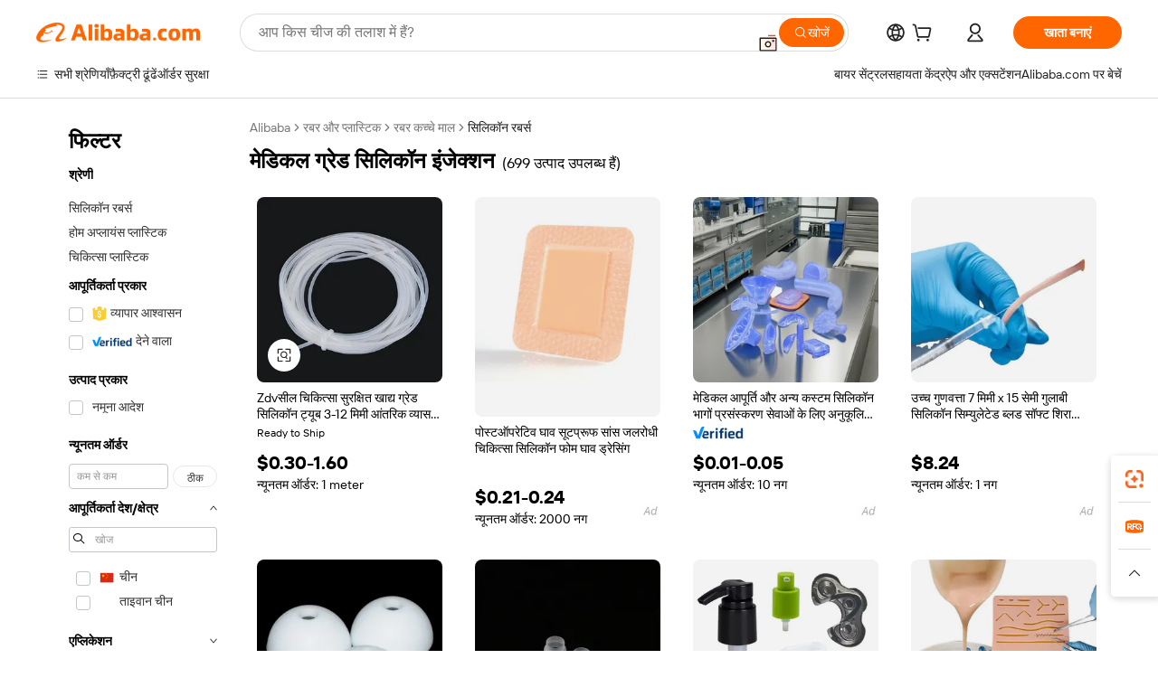

--- FILE ---
content_type: text/html;charset=UTF-8
request_url: https://hindi.alibaba.com/g/medical-grade-silicone-injections.html
body_size: 165259
content:

<!-- screen_content -->

    <!-- tangram:5410 begin-->
    <!-- tangram:529998 begin-->
    
<!DOCTYPE html>
<html lang="hi" dir="ltr">
  <head>
        <script>
      window.__BB = {
        scene: window.__bb_scene || 'traffic-free-goods'
      };
      window.__BB.BB_CWV_IGNORE = {
          lcp_element: ['#icbu-buyer-pc-top-banner'],
          lcp_url: [],
        };
      window._timing = {}
      window._timing.first_start = Date.now();
      window.needLoginInspiration = Boolean(false);
      // 变量用于标记页面首次可见时间
      let firstVisibleTime = null;
      if (typeof document.hidden !== 'undefined') {
        // 页面首次加载时直接统计
        if (!document.hidden) {
          firstVisibleTime = Date.now();
          window.__BB_timex = 1
        } else {
          // 页面不可见时监听 visibilitychange 事件
          document.addEventListener('visibilitychange', () => {
            if (!document.hidden) {
              firstVisibleTime = Date.now();
              window.__BB_timex = firstVisibleTime - window.performance.timing.navigationStart
              window.__BB.firstVisibleTime = window.__BB_timex
              console.log("Page became visible after "+ window.__BB_timex + " ms");
            }
          }, { once: true });  // 确保只触发一次
        }
      } else {
        console.warn('Page Visibility API is not supported in this browser.');
      }
    </script>
        <meta name="data-spm" content="a2700">
        <meta name="aplus-xplug" content="NONE">
        <meta name="aplus-icbu-disable-umid" content="1">
        <meta name="google-translate-customization" content="9de59014edaf3b99-22e1cf3b5ca21786-g00bb439a5e9e5f8f-f">
    <meta name="yandex-verification" content="25a76ba8e4443bb3" />
    <meta name="msvalidate.01" content="E3FBF0E89B724C30844BF17C59608E8F" />
    <meta name="viewport" content="width=device-width, initial-scale=1.0, maximum-scale=5.0, user-scalable=yes">
        <link rel="preconnect" href="https://s.alicdn.com/" crossorigin>
    <link rel="dns-prefetch" href="https://s.alicdn.com">
                        <link rel="preload" href="https://s.alicdn.com/@g/alilog/??aplus_plugin_icbufront/index.js,mlog/aplus_v2.js" as="script">
        <link rel="preload" href="https://s.alicdn.com/@img/imgextra/i2/O1CN0153JdbU26g4bILVOyC_!!6000000007690-2-tps-418-58.png" as="image">
        <script>
            window.__APLUS_ABRATE__ = {
        perf_group: 'base64cached',
        scene: "traffic-free-goods",
      };
    </script>
    <meta name="aplus-mmstat-timeout" content="15000">
        <meta content="text/html; charset=utf-8" http-equiv="Content-Type">
          <title>सुपीरियर ड्यूरेबल और वर्सेटाइल मेडिकल ग्रेड सिलिकॉन इंजेक्शन -</title>
      <meta name="keywords" content="food grade silicone,silicone injection machine,medical grade silicone o ring">
      <meta name="description" content="अपने उद्देश्य के लिए हर किस्म में मेडिकल ग्रेड सिलिकॉन इंजेक्शन की खरीदारी करें। सीयू के विशाल संग्रह के माध्यम से ब्राउज़ करें मेडिकल ग्रेड सिलिकॉन इंजेक्शन और मन की शांति के साथ खरीद।">
            <meta name="pagetiming-rate" content="9">
      <meta name="pagetiming-resource-rate" content="4">
                    <link rel="canonical" href="https://hindi.alibaba.com/g/medical-grade-silicone-injections.html">
                              <link rel="alternate" hreflang="fr" href="https://french.alibaba.com/g/medical-grade-silicone-injections.html">
                  <link rel="alternate" hreflang="de" href="https://german.alibaba.com/g/medical-grade-silicone-injections.html">
                  <link rel="alternate" hreflang="pt" href="https://portuguese.alibaba.com/g/medical-grade-silicone-injections.html">
                  <link rel="alternate" hreflang="it" href="https://italian.alibaba.com/g/medical-grade-silicone-injections.html">
                  <link rel="alternate" hreflang="es" href="https://spanish.alibaba.com/g/medical-grade-silicone-injections.html">
                  <link rel="alternate" hreflang="ru" href="https://russian.alibaba.com/g/medical-grade-silicone-injections.html">
                  <link rel="alternate" hreflang="ko" href="https://korean.alibaba.com/g/medical-grade-silicone-injections.html">
                  <link rel="alternate" hreflang="ar" href="https://arabic.alibaba.com/g/medical-grade-silicone-injections.html">
                  <link rel="alternate" hreflang="ja" href="https://japanese.alibaba.com/g/medical-grade-silicone-injections.html">
                  <link rel="alternate" hreflang="tr" href="https://turkish.alibaba.com/g/medical-grade-silicone-injections.html">
                  <link rel="alternate" hreflang="th" href="https://thai.alibaba.com/g/medical-grade-silicone-injections.html">
                  <link rel="alternate" hreflang="vi" href="https://vietnamese.alibaba.com/g/medical-grade-silicone-injections.html">
                  <link rel="alternate" hreflang="nl" href="https://dutch.alibaba.com/g/medical-grade-silicone-injections.html">
                  <link rel="alternate" hreflang="he" href="https://hebrew.alibaba.com/g/medical-grade-silicone-injections.html">
                  <link rel="alternate" hreflang="id" href="https://indonesian.alibaba.com/g/medical-grade-silicone-injections.html">
                  <link rel="alternate" hreflang="hi" href="https://hindi.alibaba.com/g/medical-grade-silicone-injections.html">
                  <link rel="alternate" hreflang="en" href="https://www.alibaba.com/showroom/medical-grade-silicone-injections.html">
                  <link rel="alternate" hreflang="zh" href="https://chinese.alibaba.com/g/medical-grade-silicone-injections.html">
                  <link rel="alternate" hreflang="x-default" href="https://www.alibaba.com/showroom/medical-grade-silicone-injections.html">
                                        <script>
      // Aplus 配置自动打点
      var queue = window.goldlog_queue || (window.goldlog_queue = []);
      var tags = ["button", "a", "div", "span", "i", "svg", "input", "li", "tr"];
      queue.push(
        {
          action: 'goldlog.appendMetaInfo',
          arguments: [
            'aplus-auto-exp',
            [
              {
                logkey: '/sc.ug_msite.new_product_exp',
                cssSelector: '[data-spm-exp]',
                props: ["data-spm-exp"],
              },
              {
                logkey: '/sc.ug_pc.seolist_product_exp',
                cssSelector: '.traffic-card-gallery',
                props: ["data-spm-exp"],
              }
            ]
          ]
        }
      )
      queue.push({
        action: 'goldlog.setMetaInfo',
        arguments: ['aplus-auto-clk', JSON.stringify(tags.map(tag =>({
          "logkey": "/sc.ug_msite.new_product_clk",
          tag,
          "filter": "data-spm-clk",
          "props": ["data-spm-clk"]
        })))],
      });
    </script>
  </head>
  <div id="icbu-header"><div id="the-new-header" data-version="4.4.0" data-tnh-auto-exp="tnh-expose" data-scenes="search-products" style="position: relative;background-color: #fff;border-bottom: 1px solid #ddd;box-sizing: border-box; font-family:Inter,SF Pro Text,Roboto,Helvetica Neue,Helvetica,Tahoma,Arial,PingFang SC,Microsoft YaHei;"><div style="display: flex;align-items:center;height: 72px;min-width: 1200px;max-width: 1580px;margin: 0 auto;padding: 0 40px;box-sizing: border-box;"><img style="height: 29px; width: 209px;" src="https://s.alicdn.com/@img/imgextra/i2/O1CN0153JdbU26g4bILVOyC_!!6000000007690-2-tps-418-58.png" alt="" /></div><div style="min-width: 1200px;max-width: 1580px;margin: 0 auto;overflow: hidden;font-size: 14px;display: flex;justify-content: space-between;padding: 0 40px;box-sizing: border-box;"><div style="display: flex; align-items: center; justify-content: space-between"><div style="position: relative; height: 36px; padding: 0 28px 0 20px">All categories</div><div style="position: relative; height: 36px; padding-right: 28px">Featured selections</div><div style="position: relative; height: 36px">Trade Assurance</div></div><div style="display: flex; align-items: center; justify-content: space-between"><div style="position: relative; height: 36px; padding-right: 28px">Buyer Central</div><div style="position: relative; height: 36px; padding-right: 28px">Help Center</div><div style="position: relative; height: 36px; padding-right: 28px">Get the app</div><div style="position: relative; height: 36px">Become a supplier</div></div></div></div></div></div>
  <body data-spm="7724857" style="min-height: calc(100vh + 1px)"><script 
id="beacon-aplus"   
src="//s.alicdn.com/@g/alilog/??aplus_plugin_icbufront/index.js,mlog/aplus_v2.js"
exparams="aplus=async&userid=&aplus&ali_beacon_id=&ali_apache_id=&ali_apache_track=&ali_apache_tracktmp=&eagleeye_traceid=2101c9ac17696503852596132e0b2e&ip=52%2e15%2e193%2e98&dmtrack_c={ali%5fresin%5ftrace%3dse%5frst%3dnull%7csp%5fviewtype%3dY%7cset%3d3%7cser%3d1007%7cpageId%3ddab2917ea5204659824229b024f3bb32%7cm%5fpageid%3dnull%7cpvmi%3d27bd491cc67948a0a489f7e09340e357%7csek%5fsepd%3d%25E0%25A4%25AE%25E0%25A5%2587%25E0%25A4%25A1%25E0%25A4%25BF%25E0%25A4%2595%25E0%25A4%25B2%2b%25E0%25A4%2597%25E0%25A5%258D%25E0%25A4%25B0%25E0%25A5%2587%25E0%25A4%25A1%2b%25E0%25A4%25B8%25E0%25A4%25BF%25E0%25A4%25B2%25E0%25A4%25BF%25E0%25A4%2595%25E0%25A5%2589%25E0%25A4%25A8%2b%25E0%25A4%2587%25E0%25A4%2582%25E0%25A4%259C%25E0%25A5%2587%25E0%25A4%2595%25E0%25A5%258D%25E0%25A4%25B6%25E0%25A4%25A8%7csek%3dmedical%2bgrade%2bsilicone%2binjections%7cse%5fpn%3d1%7cp4pid%3dad699f1c%2da3d5%2d42eb%2dbd82%2d869bad547e00%7csclkid%3dnull%7cforecast%5fpost%5fcate%3dnull%7cseo%5fnew%5fuser%5fflag%3dfalse%7ccategoryId%3d80812%7cseo%5fsearch%5fmodel%5fupgrade%5fv2%3d2025070801%7cseo%5fmodule%5fcard%5f20240624%3d202406242%7clong%5ftext%5fgoogle%5ftranslate%5fv2%3d2407142%7cseo%5fcontent%5ftd%5fbottom%5ftext%5fupdate%5fkey%3d2025070801%7cseo%5fsearch%5fmodel%5fupgrade%5fv3%3d2025072201%7cseo%5fsearch%5fmodel%5fmulti%5fupgrade%5fv3%3d2025081101%7cdamo%5falt%5freplace%3dnull%7cwap%5fcross%3d2007659%7cwap%5fcs%5faction%3d2005494%7cAPP%5fVisitor%5fActive%3d26704%7cseo%5fshowroom%5fgoods%5fmix%3d2005244%7cpc%5fcard%5fchore%3d2026011500%7cseo%5fdefault%5fcached%5flong%5ftext%5ffrom%5fnew%5fkeyword%5fstep%3d2024122502%7cshowroom%5fgeneral%5ftemplate%3d2005292%7cwap%5fcs%5ftext%3dnull%7cstructured%5fdata%3d2025052702%7cseo%5fmulti%5fstyle%5ftext%5fupdate%3d2511181%7cpc%5fnew%5fheader%3dnull%7cseo%5fmeta%5fcate%5ftemplate%5fv1%3d2025042401%7cseo%5fmeta%5ftd%5fsearch%5fkeyword%5fstep%5fv1%3d2025040999%7cseo%5fshowroom%5fbiz%5fbabablog%3d1%7cshowroom%5fft%5flong%5ftext%5fbaks%3d80802%7cAPP%5fGrowing%5fBuyer%5fHigh%5fIntent%5fActive%3d25485%7cshowroom%5fpc%5fv2019%3d2104%7cAPP%5fProspecting%5fBuyer%3d26712%7ccache%5fcontrol%3dnull%7cAPP%5fChurned%5fCore%5fBuyer%3d25463%7cseo%5fdefault%5fcached%5flong%5ftext%5fstep%3d24110802%7camp%5flighthouse%5fscore%5fimage%3d19657%7cseo%5fft%5ftranslate%5fgemini%3d25012003%7cwap%5fnode%5fssr%3d2015725%7cdataphant%5fopen%3d27030%7clongtext%5fmulti%5fstyle%5fexpand%5frussian%3d2510142%7cseo%5flongtext%5fgoogle%5fdata%5fsection%3d25021702%7cindustry%5fpopular%5ffloor%3dnull%7cwap%5fad%5fgoods%5fproduct%5finterval%3dnull%7cseo%5fgoods%5fbootom%5fwholesale%5flink%3dnull%7cseo%5fkeyword%5faatest%3d8%7cseo%5fmiddle%5fwholesale%5flink%3dnull%7cft%5flong%5ftext%5fenpand%5fstep2%3d121602%7cseo%5fft%5flongtext%5fexpand%5fstep3%3d25012102%7cseo%5fwap%5fheadercard%3d2006288%7cAPP%5fChurned%5fInactive%5fVisitor%3d25497%7cAPP%5fGrowing%5fBuyer%5fHigh%5fIntent%5fInactive%3d25484%7cseo%5fmeta%5ftd%5fmulti%5fkey%3d2025061801%7ctop%5frecommend%5f20250120%3d202501201%7clongtext%5fmulti%5fstyle%5fexpand%5ffrench%5fcopy%3d25091802%7clongtext%5fmulti%5fstyle%5fexpand%5ffrench%5fcopy%5fcopy%3d25092502%7clong%5ftext%5fpaa%3d2020801%7cseo%5ffloor%5fexp%3dnull%7cseo%5fshowroom%5falgo%5flink%3d17764%7cseo%5fmeta%5ftd%5faib%5fgeneral%5fkey%3d2025091900%7ccountry%5findustry%3d202311033%7cshowroom%5fft%5flong%5ftext%5fenpand%5fstep1%3d101102%7cseo%5fshowroom%5fnorel%3dnull%7cplp%5fstyle%5f25%5fpc%3d202505222%7cseo%5fggs%5flayer%3d10010%7cquery%5fmutil%5flang%5ftranslate%3d2025060300%7cseo%5fsearch%5fmulti%5fsearch%5ftype%5fv2%3d2026012201%7cAPP%5fChurned%5fBuyer%3d25468%7cstream%5frender%5fperf%5fopt%3d2309181%7cwap%5fgoods%3d2007383%7cseo%5fshowroom%5fsimilar%5f20240614%3d202406142%7cchinese%5fopen%3d6307%7cquery%5fgpt%5ftranslate%3d20240820%7cad%5fproduct%5finterval%3dnull%7camp%5fto%5fpwa%3d2007359%7cplp%5faib%5fmulti%5fai%5fmeta%3d20250401%7cwap%5fsupplier%5fcontent%3dnull%7cpc%5ffree%5frefactoring%3d20220315%7cAPP%5fGrowing%5fBuyer%5fInactive%3d25476%7csso%5foem%5ffloor%3dnull%7cseo%5fpc%5fnew%5fview%5f20240807%3d202408072%7cseo%5fbottom%5ftext%5fentity%5fkey%5fcopy%3d2025062400%7cstream%5frender%3d433763%7cseo%5fmodule%5fcard%5f20240424%3d202404241%7cseo%5ftitle%5freplace%5f20191226%3d5841%7clongtext%5fmulti%5fstyle%5fexpand%3d25090802%7cgoogleweblight%3d6516%7clighthouse%5fbase64%3dnull%7cAPP%5fProspecting%5fBuyer%5fActive%3d26719%7cad%5fgoods%5fproduct%5finterval%3dnull%7cseo%5fbottom%5fdeep%5fextend%5fkw%5fkey%3d2025071101%7clongtext%5fmulti%5fstyle%5fexpand%5fturkish%3d25102802%7cilink%5fuv%3d20240911%7cwap%5flist%5fwakeup%3d2005832%7ctpp%5fcrosslink%5fpc%3d20205311%7cseo%5ftop%5fbooth%3d18501%7cAPP%5fGrowing%5fBuyer%5fLess%5fActive%3d25472%7cseo%5fsearch%5fmodel%5fupgrade%5frank%3d2025092401%7cgoodslayer%3d7977%7cft%5flong%5ftext%5ftranslate%5fexpand%5fstep1%3d24110802%7cseo%5fheaderstyle%5ftraffic%5fkey%5fv1%3d2025072100%7ccrosslink%5fswitch%3d2008141%7cp4p%5foutline%3d20240328%7cseo%5fmeta%5ftd%5faib%5fv2%5fkey%3d2025091801%7crts%5fmulti%3d2008404%7cseo%5fad%5foptimization%5fkey%5fv2%3d2025072300%7cAPP%5fVisitor%5fLess%5fActive%3d26692%7cseo%5fsearch%5franker%5fid%3d2025112401%7cplp%5fstyle%5f25%3d202505192%7ccdn%5fvm%3d2007368%7cwap%5fad%5fproduct%5finterval%3dnull%7cseo%5fsearch%5fmodel%5fmulti%5fupgrade%5frank%3d2025092401%7cpc%5fcard%5fshare%3d2025081201%7cAPP%5fGrowing%5fBuyer%5fHigh%5fIntent%5fLess%5fActive%3d25480%7cgoods%5ftitle%5fsubstitute%3d9616%7cwap%5fscreen%5fexp%3d2025081400%7creact%5fheader%5ftest%3d202502182%7cpc%5fcs%5fcolor%3d2005788%7cshowroom%5fft%5flong%5ftext%5ftest%3d72502%7cone%5ftap%5flogin%5fABTest%3d202308153%7cseo%5fhyh%5fshow%5ftags%3dnull%7cplp%5fstructured%5fdata%3d2508182%7cguide%5fdelete%3d2008526%7cseo%5findustry%5ftemplate%3dnull%7cseo%5fmeta%5ftd%5fmulti%5fes%5fkey%3d2025073101%7cseo%5fshowroom%5fdata%5fmix%3d19888%7csso%5ftop%5franking%5ffloor%3d20031%7cseo%5ftd%5fdeep%5fupgrade%5fkey%5fv3%3d2025081101%7cwap%5fue%5fone%3d2025111401%7cshowroom%5fto%5frts%5flink%3d2008480%7ccountrysearch%5ftest%3dnull%7cchannel%5famp%5fto%5fpwa%3d2008435%7cseo%5fmulti%5fstyles%5flong%5ftext%3d2503172%7cseo%5fmeta%5ftext%5fmutli%5fcate%5ftemplate%5fv1%3d2025080800%7cseo%5fdefault%5fcached%5fmutil%5flong%5ftext%5fstep%3d24110436%7cseo%5faction%5fpoint%5ftype%3d22823%7cseo%5faib%5ftd%5flaunch%5f20240828%5fcopy%3d202408282%7cseo%5fshowroom%5fwholesale%5flink%3d2486142%7cseo%5fperf%5fimprove%3d2023999%7cseo%5fwap%5flist%5fbounce%5f01%3d2063%7cseo%5fwap%5flist%5fbounce%5f02%3d2128%7cAPP%5fGrowing%5fBuyer%5fActive%3d25492%7cvideolayer%3dnull%7cvideo%5fplay%3dnull%7cwap%5fcard%5fchore%3d2026011601%7cAPP%5fChurned%5fMember%5fInactive%3d25499%7cseo%5fgoogle%5fnew%5fstruct%3d438326%7cicbu%5falgo%5fp4p%5fseo%5fad%3d2025072300%7ctpp%5ftrace%3dseoKeyword%2dseoKeyword%5fv3%2dproduct%2dPRODUCT%5fFAIL}&pageid=340fc1622101eac41769650385&hn=ensearchweb033001234196%2erg%2dus%2deast%2eus44&asid=AQAAAADRuHpp4PnRTgAAAADghhrB3ObAMA==&treq=&tres=" async>
</script>
            <style>body{background-color:white;}.no-scrollbar.il-sticky.il-top-0.il-max-h-\[100vh\].il-w-\[200px\].il-flex-shrink-0.il-flex-grow-0.il-overflow-y-scroll{background-color:#FFF;padding-left:12px}</style>
                    <!-- tangram:530006 begin-->
<!--  -->
 <style>
   @keyframes il-spin {
     to {
       transform: rotate(360deg);
     }
   }
   @keyframes il-pulse {
     50% {
       opacity: 0.5;
     }
   }
   .traffic-card-gallery {display: flex;position: relative;flex-direction: column;justify-content: flex-start;border-radius: 0.5rem;background-color: #fff;padding: 0.5rem 0.5rem 1rem;overflow: hidden;font-size: 0.75rem;line-height: 1rem;}
   .traffic-card-list {display: flex;position: relative;flex-direction: row;justify-content: flex-start;border-bottom-width: 1px;background-color: #fff;padding: 1rem;height: 292px;overflow: hidden;font-size: 0.75rem;line-height: 1rem;}
   .product-price {
     b {
       font-size: 22px;
     }
   }
   .skel-loading {
       animation: il-pulse 2s cubic-bezier(0.4, 0, 0.6, 1) infinite;background-color: hsl(60, 4.8%, 95.9%);
   }
 </style>
<div id="first-cached-card">
  <div style="box-sizing:border-box;display: flex;position: absolute;left: 0;right: 0;margin: 0 auto;z-index: 1;min-width: 1200px;max-width: 1580px;padding: 0.75rem 3.25rem 0;pointer-events: none;">
    <!--页面左侧区域-->
    <div style="width: 200px;padding-top: 1rem;padding-left:12px; background-color: #fff;border-radius: 0.25rem">
      <div class="skel-loading" style="height: 1.5rem;width: 50%;border-radius: 0.25rem;"></div>
      <div style="margin-top: 1rem;margin-bottom: 1rem;">
        <div class="skel-loading" style="height: 1rem;width: calc(100% * 5 / 6);"></div>
        <div
          class="skel-loading"
          style="margin-top: 1rem;height: 1rem;width: calc(100% * 8 / 12);"
        ></div>
        <div class="skel-loading" style="margin-top: 1rem;height: 1rem;width: 75%;"></div>
        <div
          class="skel-loading"
          style="margin-top: 1rem;height: 1rem;width: calc(100% * 7 / 12);"
        ></div>
      </div>
      <div class="skel-loading" style="height: 1.5rem;width: 50%;border-radius: 0.25rem;"></div>
      <div style="margin-top: 1rem;margin-bottom: 1rem;">
        <div class="skel-loading" style="height: 1rem;width: calc(100% * 5 / 6);"></div>
        <div
          class="skel-loading"
          style="margin-top: 1rem;height: 1rem;width: calc(100% * 8 / 12);"
        ></div>
        <div class="skel-loading" style="margin-top: 1rem;height: 1rem;width: 75%;"></div>
        <div
          class="skel-loading"
          style="margin-top: 1rem;height: 1rem;width: calc(100% * 7 / 12);"
        ></div>
      </div>
      <div class="skel-loading" style="height: 1.5rem;width: 50%;border-radius: 0.25rem;"></div>
      <div style="margin-top: 1rem;margin-bottom: 1rem;">
        <div class="skel-loading" style="height: 1rem;width: calc(100% * 5 / 6);"></div>
        <div
          class="skel-loading"
          style="margin-top: 1rem;height: 1rem;width: calc(100% * 8 / 12);"
        ></div>
        <div class="skel-loading" style="margin-top: 1rem;height: 1rem;width: 75%;"></div>
        <div
          class="skel-loading"
          style="margin-top: 1rem;height: 1rem;width: calc(100% * 7 / 12);"
        ></div>
      </div>
      <div class="skel-loading" style="height: 1.5rem;width: 50%;border-radius: 0.25rem;"></div>
      <div style="margin-top: 1rem;margin-bottom: 1rem;">
        <div class="skel-loading" style="height: 1rem;width: calc(100% * 5 / 6);"></div>
        <div
          class="skel-loading"
          style="margin-top: 1rem;height: 1rem;width: calc(100% * 8 / 12);"
        ></div>
        <div class="skel-loading" style="margin-top: 1rem;height: 1rem;width: 75%;"></div>
        <div
          class="skel-loading"
          style="margin-top: 1rem;height: 1rem;width: calc(100% * 7 / 12);"
        ></div>
      </div>
      <div class="skel-loading" style="height: 1.5rem;width: 50%;border-radius: 0.25rem;"></div>
      <div style="margin-top: 1rem;margin-bottom: 1rem;">
        <div class="skel-loading" style="height: 1rem;width: calc(100% * 5 / 6);"></div>
        <div
          class="skel-loading"
          style="margin-top: 1rem;height: 1rem;width: calc(100% * 8 / 12);"
        ></div>
        <div class="skel-loading" style="margin-top: 1rem;height: 1rem;width: 75%;"></div>
        <div
          class="skel-loading"
          style="margin-top: 1rem;height: 1rem;width: calc(100% * 7 / 12);"
        ></div>
      </div>
      <div class="skel-loading" style="height: 1.5rem;width: 50%;border-radius: 0.25rem;"></div>
      <div style="margin-top: 1rem;margin-bottom: 1rem;">
        <div class="skel-loading" style="height: 1rem;width: calc(100% * 5 / 6);"></div>
        <div
          class="skel-loading"
          style="margin-top: 1rem;height: 1rem;width: calc(100% * 8 / 12);"
        ></div>
        <div class="skel-loading" style="margin-top: 1rem;height: 1rem;width: 75%;"></div>
        <div
          class="skel-loading"
          style="margin-top: 1rem;height: 1rem;width: calc(100% * 7 / 12);"
        ></div>
      </div>
    </div>
    <!--页面主体区域-->
    <div style="flex: 1 1 0%; overflow: hidden;padding: 0.5rem 0.5rem 0.5rem 1.5rem">
      <div style="height: 1.25rem;margin-bottom: 1rem;"></div>
      <!-- keywords -->
      <div style="margin-bottom: 1rem;height: 1.75rem;font-weight: 700;font-size: 1.25rem;line-height: 1.75rem;"></div>
      <!-- longtext -->
            <div style="width: calc(25% - 0.9rem);pointer-events: auto">
        <div class="traffic-card-gallery">
          <!-- ProductImage -->
          <a href="//www.alibaba.com/product-detail/ZDVseal-Medical-Safe-Food-Grade-Silicone_1601490040000.html?from=SEO" target="_blank" style="position: relative;margin-bottom: 0.5rem;aspect-ratio: 1;overflow: hidden;border-radius: 0.5rem;">
            <div style="display: flex; overflow: hidden">
              <div style="position: relative;margin: 0;width: 100%;min-width: 0;flex-shrink: 0;flex-grow: 0;flex-basis: 100%;padding: 0;">
                <img style="position: relative; aspect-ratio: 1; width: 100%" src="[data-uri]" loading="eager" />
                <div style="position: absolute;left: 0;bottom: 0;right: 0;top: 0;background-color: #000;opacity: 0.05;"></div>
              </div>
            </div>
          </a>
          <div style="display: flex;flex: 1 1 0%;flex-direction: column;justify-content: space-between;">
            <div>
              <a class="skel-loading" style="margin-top: 0.5rem;display:inline-block;width:100%;height:1rem;" href="//www.alibaba.com/product-detail/ZDVseal-Medical-Safe-Food-Grade-Silicone_1601490040000.html" target="_blank"></a>
              <a class="skel-loading" style="margin-top: 0.125rem;display:inline-block;width:100%;height:1rem;" href="//www.alibaba.com/product-detail/ZDVseal-Medical-Safe-Food-Grade-Silicone_1601490040000.html" target="_blank"></a>
              <div class="skel-loading" style="margin-top: 0.25rem;height:1.625rem;width:75%"></div>
              <div class="skel-loading" style="margin-top: 0.5rem;height: 1rem;width:50%"></div>
              <div class="skel-loading" style="margin-top:0.25rem;height:1rem;width:25%"></div>
            </div>
          </div>

        </div>
      </div>

    </div>
  </div>
</div>
<!-- tangram:530006 end-->
            <style>.component-left-filter-callback{display:flex;position:relative;margin-top:10px;height:1200px}.component-left-filter-callback img{width:200px}.component-left-filter-callback i{position:absolute;top:5%;left:50%}.related-search-wrapper{padding:var(--spacing-pc-s);--tw-bg-opacity: 1;background-color:rgba(255,255,255,var(--tw-bg-opacity, 1))}.related-search-wrapper .related-search-box{margin:12px 16px}.related-search-wrapper .related-search-box .related-search-title{display:inline;float:start;color:#666;word-wrap:break-word;margin-right:12px;width:13%}.related-search-wrapper .related-search-box .related-search-content{display:flex;flex-wrap:wrap}.related-search-wrapper .related-search-box .related-search-content .related-search-link{margin-right:12px;width:23%;overflow:hidden;color:#666;text-overflow:ellipsis;white-space:nowrap}.product-title img{margin-right:var(--spacing-pc-s);display:inline-block;height:var(--spacing-pc-l);vertical-align:sub}.product-price b{font-size:22px}.similar-icon{position:absolute;bottom:12px;z-index:2;right:12px}.rfq-card{display:inline-block;position:relative;box-sizing:border-box;margin-bottom:36px}.rfq-card .rfq-card-content{display:flex;position:relative;flex-direction:column;align-items:flex-start;background-size:cover;background-color:#fff;padding:12px;width:100%;height:100%}.rfq-card .rfq-card-content .rfq-card-icon{margin-top:50px}.rfq-card .rfq-card-content .rfq-card-icon img{width:45px}.rfq-card .rfq-card-content .rfq-card-top-title{margin-top:14px;color:#222;font-weight:400;font-size:16px}.rfq-card .rfq-card-content .rfq-card-title{margin-top:24px;color:#333;font-weight:800;font-size:20px}.rfq-card .rfq-card-content .rfq-card-input-box{margin-top:24px;width:100%}.rfq-card .rfq-card-content .rfq-card-input-box textarea{box-sizing:border-box;border:1px solid #ddd;border-radius:4px;background-color:#fff;padding:9px 12px;width:100%;height:88px;resize:none;color:#666;font-weight:400;font-size:13px;font-family:inherit}.rfq-card .rfq-card-content .rfq-card-button{margin-top:24px;border:1px solid #666;border-radius:16px;background-color:#fff;width:67%;color:#000;font-weight:700;font-size:14px;line-height:30px;text-align:center}[data-modulename^=ProductList-] div{contain-intrinsic-size:auto 500px}.traffic-card-gallery:hover{z-index:10}.traffic-card-gallery{position:relative;display:flex;flex-direction:column;justify-content:flex-start;overflow:hidden;border-radius:var(--radius-pc-m);--tw-bg-opacity: 1;background-color:rgba(255,255,255,var(--tw-bg-opacity, 1));padding:var(--spacing-pc-s);font-size:var(--text-pc-caption-size);line-height:var(--text-pc-caption-line-height);transition-property:box-shadow;transition-timing-function:cubic-bezier(.4,0,.2,1);transition-duration:.15s;transition-duration:var(--duration-short4);animation-duration:var(--duration-short4)}.traffic-card-list{position:relative;display:flex;height:292px;flex-direction:row;justify-content:flex-start;overflow:hidden;border-bottom-width:1px;--tw-bg-opacity: 1;background-color:rgba(255,255,255,var(--tw-bg-opacity, 1));padding:var(--spacing-pc-l);font-size:var(--text-pc-caption-size);line-height:var(--text-pc-caption-line-height)}.traffic-card-g-industry{position:relative;border-radius:var(--radius-pc-s);--tw-bg-opacity: 1;background-color:rgba(255,255,255,var(--tw-bg-opacity, 1));padding-bottom:var(--spacing-pc-m);padding-right:var(--spacing-pc-m);padding-left:var(--spacing-pc-m);padding-top:var(--spacing-pc-xl);font-size:var(--text-pc-body-size);line-height:var(--text-pc-body-line-height)}.module-filter-section-wrapper{max-height:none!important;overflow-x:hidden}:root{--color-brand-secondary: #FA6400;--color-semantic-promotion: #DE0505;--color-neutral-text: #222;--color-neutral-placeholder: #767676;--color-neutral-border: #DDD;--color-neutral-background: #F4F4F4;--color-neutral-container: #F8F8F8;--color-neutral-white: #FFF;--font-weight-regular: 400;--font-weight-semibold: 600;--font-weight-bold: 700;--duration-short4: .2s;--duration-medium2: .3s;--easing-in-out: cubic-bezier(.2, 0, .38, 1);--text-pc-display-s-size: 28px;--text-pc-display-s-line-height: 38px;--text-pc-heading-l-size: 24px;--text-pc-heading-l-line-height: 32px;--text-pc-heading-m-size: 20px;--text-pc-heading-m-line-height: 26px;--text-pc-heading-s-size: 16px;--text-pc-heading-s-line-height: 22px;--text-pc-body-size: 14px;--text-pc-body-line-height: 18px;--text-pc-caption-size: 12px;--text-pc-caption-line-height: 16px;--spacing-pc-none: 0px;--spacing-pc-xxs: 2px;--spacing-pc-xs: 4px;--spacing-pc-s: 8px;--spacing-pc-m: 12px;--spacing-pc-l: 16px;--spacing-pc-xl: 20px;--spacing-pc-xxl: 24px;--spacing-pc-3xl: 28px;--spacing-pc-4xl: 32px;--spacing-pc-5xl: 36px;--spacing-pc-6xl: 40px;--spacing-pc-7xl: 48px;--radius-pc-none: 0px;--radius-pc-xxs: 2px;--radius-pc-xs: 4px;--radius-pc-s: 8px;--radius-pc-m: 12px;--radius-pc-l: 16px;--radius-pc-full: 9999px;--shadow-pc-s: 0px 0px 4px 0px rgba(0, 0, 0, .05), 0px 1px 10px 0px rgba(0, 0, 0, .07)}*,:before,:after{--tw-translate-x: 0;--tw-translate-y: 0;--tw-rotate: 0;--tw-skew-x: 0;--tw-skew-y: 0;--tw-scale-x: 1;--tw-scale-y: 1;--tw-ring-inset: ;--tw-ring-offset-width: 0px;--tw-ring-offset-color: #fff;--tw-ring-color: rgba(59, 130, 246, .5);--tw-ring-offset-shadow: 0 0 rgba(0,0,0,0);--tw-ring-shadow: 0 0 rgba(0,0,0,0);--tw-shadow: 0 0 rgba(0,0,0,0)}::backdrop{--tw-translate-x: 0;--tw-translate-y: 0;--tw-rotate: 0;--tw-skew-x: 0;--tw-skew-y: 0;--tw-scale-x: 1;--tw-scale-y: 1;--tw-ring-inset: ;--tw-ring-offset-width: 0px;--tw-ring-offset-color: #fff;--tw-ring-color: rgba(59, 130, 246, .5);--tw-ring-offset-shadow: 0 0 rgba(0,0,0,0);--tw-ring-shadow: 0 0 rgba(0,0,0,0);--tw-shadow: 0 0 rgba(0,0,0,0)}/*! tailwindcss v3.4.17 | MIT License | https://tailwindcss.com
 */*,:before,:after{box-sizing:border-box;border-width:0;border-style:solid;border-color:#e5e7eb}html,:host{line-height:1.5;-webkit-text-size-adjust:100%;-moz-tab-size:4;-o-tab-size:4;tab-size:4;font-family:Alibaba B2B Sans,-apple-system,BlinkMacSystemFont,Segoe UI,Roboto,Helvetica Neue,Arial,sans-serif;font-feature-settings:normal;font-variation-settings:normal;-webkit-tap-highlight-color:transparent}body{margin:0;line-height:inherit}hr{height:0;color:inherit;border-top-width:1px}abbr:where([title]){text-decoration:underline;-webkit-text-decoration:underline dotted;text-decoration:underline dotted}h1,h2,h3,h4,h5,h6{font-size:inherit;font-weight:inherit}a{color:inherit;text-decoration:inherit}b,strong{font-weight:bolder}code,kbd,samp,pre{font-family:ui-monospace,SFMono-Regular,Menlo,Monaco,Consolas,Liberation Mono,Courier New,monospace;font-feature-settings:normal;font-variation-settings:normal;font-size:1em}small{font-size:80%}sub,sup{font-size:75%;line-height:0;position:relative;vertical-align:baseline}sub{bottom:-.25em}sup{top:-.5em}table{text-indent:0;border-color:inherit;border-collapse:collapse}button,input,optgroup,select,textarea{font-family:inherit;font-feature-settings:inherit;font-variation-settings:inherit;font-size:100%;font-weight:inherit;line-height:inherit;letter-spacing:inherit;color:inherit;margin:0;padding:0}button,select{text-transform:none}button,input:where([type=button]),input:where([type=reset]),input:where([type=submit]){-webkit-appearance:button;background-color:transparent;background-image:none}:-moz-focusring{outline:auto}:-moz-ui-invalid{box-shadow:none}progress{vertical-align:baseline}::-webkit-inner-spin-button,::-webkit-outer-spin-button{height:auto}[type=search]{-webkit-appearance:textfield;outline-offset:-2px}::-webkit-search-decoration{-webkit-appearance:none}::-webkit-file-upload-button{-webkit-appearance:button;font:inherit}summary{display:list-item}blockquote,dl,dd,h1,h2,h3,h4,h5,h6,hr,figure,p,pre{margin:0}fieldset{margin:0;padding:0}legend{padding:0}ol,ul,menu{list-style:none;margin:0;padding:0}dialog{padding:0}textarea{resize:vertical}input::-moz-placeholder,textarea::-moz-placeholder{opacity:1;color:#9ca3af}input::placeholder,textarea::placeholder{opacity:1;color:#9ca3af}button,[role=button]{cursor:pointer}:disabled{cursor:default}img,svg,video,canvas,audio,iframe,embed,object{display:block;vertical-align:middle}img,video{max-width:100%;height:auto}[hidden]:where(:not([hidden=until-found])){display:none}.il-sr-only{position:absolute;width:1px;height:1px;padding:0;margin:-1px;overflow:hidden;clip:rect(0,0,0,0);white-space:nowrap;border-width:0}.il-pointer-events-none{pointer-events:none}.il-invisible{visibility:hidden}.il-fixed{position:fixed}.il-absolute{position:absolute}.il-relative{position:relative}.il-sticky{position:sticky}.il-inset-0{top:var(--spacing-pc-none);right:var(--spacing-pc-none);bottom:var(--spacing-pc-none);left:var(--spacing-pc-none)}.il--bottom-12{bottom:calc(var(--spacing-pc-7xl) * -1)}.il--top-12{top:calc(var(--spacing-pc-7xl) * -1)}.il-bottom-0{bottom:var(--spacing-pc-none)}.il-bottom-10{bottom:var(--spacing-pc-6xl)}.il-bottom-2{bottom:var(--spacing-pc-s)}.il-bottom-3{bottom:var(--spacing-pc-m)}.il-bottom-4{bottom:var(--spacing-pc-l)}.il-end-0{right:var(--spacing-pc-none)}.il-end-2{right:var(--spacing-pc-s)}.il-end-3{right:var(--spacing-pc-m)}.il-end-4{right:var(--spacing-pc-l)}.il-left-0{left:var(--spacing-pc-none)}.il-left-3{left:var(--spacing-pc-m)}.il-right-0{right:var(--spacing-pc-none)}.il-right-2{right:var(--spacing-pc-s)}.il-right-3{right:var(--spacing-pc-m)}.il-start-0{left:var(--spacing-pc-none)}.il-start-1\/2{left:50%}.il-start-2{left:var(--spacing-pc-s)}.il-start-3{left:var(--spacing-pc-m)}.il-start-\[50\%\]{left:50%}.il-top-0{top:var(--spacing-pc-none)}.il-top-1\/2{top:50%}.il-top-16{top:64px}.il-top-4{top:var(--spacing-pc-l)}.il-top-\[50\%\]{top:50%}.il-top-full{top:100%}.il-z-0{z-index:0}.il-z-10{z-index:10}.il-z-50{z-index:50}.il-z-\[1\]{z-index:1}.il-z-\[9999\]{z-index:9999}.il-col-span-4{grid-column:span 4 / span 4}.il-m-0{margin:var(--spacing-pc-none)}.il-m-3{margin:var(--spacing-pc-m)}.il-m-auto{margin:auto}.il-mx-auto{margin-left:auto;margin-right:auto}.il-my-3{margin-top:var(--spacing-pc-m);margin-bottom:var(--spacing-pc-m)}.il-my-5{margin-top:var(--spacing-pc-xl);margin-bottom:var(--spacing-pc-xl)}.il-my-auto{margin-top:auto;margin-bottom:auto}.\!il-mb-4{margin-bottom:var(--spacing-pc-l)!important}.il--mt-4{margin-top:calc(var(--spacing-pc-l) * -1)}.il-mb-0{margin-bottom:var(--spacing-pc-none)}.il-mb-1{margin-bottom:var(--spacing-pc-xs)}.il-mb-2{margin-bottom:var(--spacing-pc-s)}.il-mb-3{margin-bottom:var(--spacing-pc-m)}.il-mb-4{margin-bottom:var(--spacing-pc-l)}.il-mb-5{margin-bottom:var(--spacing-pc-xl)}.il-mb-6{margin-bottom:var(--spacing-pc-xxl)}.il-mb-8{margin-bottom:var(--spacing-pc-4xl)}.il-mb-\[-0\.75rem\]{margin-bottom:-.75rem}.il-mb-\[0\.125rem\]{margin-bottom:.125rem}.il-me-1{margin-right:var(--spacing-pc-xs)}.il-me-2{margin-right:var(--spacing-pc-s)}.il-me-3{margin-right:var(--spacing-pc-m)}.il-me-\[2px\]{margin-right:2px}.il-me-auto{margin-right:auto}.il-mr-0\.5{margin-right:var(--spacing-pc-xxs)}.il-mr-1{margin-right:var(--spacing-pc-xs)}.il-mr-2{margin-right:var(--spacing-pc-s)}.il-ms-1{margin-left:var(--spacing-pc-xs)}.il-ms-4{margin-left:var(--spacing-pc-l)}.il-ms-5{margin-left:var(--spacing-pc-xl)}.il-ms-8{margin-left:var(--spacing-pc-4xl)}.il-ms-\[\.375rem\]{margin-left:.375rem}.il-ms-auto{margin-left:auto}.il-mt-0{margin-top:var(--spacing-pc-none)}.il-mt-0\.5{margin-top:var(--spacing-pc-xxs)}.il-mt-1{margin-top:var(--spacing-pc-xs)}.il-mt-2{margin-top:var(--spacing-pc-s)}.il-mt-3{margin-top:var(--spacing-pc-m)}.il-mt-4{margin-top:var(--spacing-pc-l)}.il-mt-6{margin-top:var(--spacing-pc-xxl)}.il-line-clamp-1{overflow:hidden;display:-webkit-box;-webkit-box-orient:vertical;-webkit-line-clamp:1}.il-line-clamp-2{overflow:hidden;display:-webkit-box;-webkit-box-orient:vertical;-webkit-line-clamp:2}.il-line-clamp-6{overflow:hidden;display:-webkit-box;-webkit-box-orient:vertical;-webkit-line-clamp:6}.il-inline-block{display:inline-block}.il-inline{display:inline}.il-flex{display:flex}.il-inline-flex{display:inline-flex}.il-grid{display:grid}.il-aspect-square{aspect-ratio:1 / 1}.il-size-5{width:var(--spacing-pc-xl);height:var(--spacing-pc-xl)}.il-h-1{height:var(--spacing-pc-xs)}.il-h-10{height:var(--spacing-pc-6xl)}.il-h-11{height:44px}.il-h-20{height:80px}.il-h-24{height:96px}.il-h-3{height:var(--spacing-pc-m)}.il-h-3\.5{height:14px}.il-h-4{height:var(--spacing-pc-l)}.il-h-40{height:160px}.il-h-6{height:var(--spacing-pc-xxl)}.il-h-8{height:var(--spacing-pc-4xl)}.il-h-9{height:var(--spacing-pc-5xl)}.il-h-\[10px\]{height:10px}.il-h-\[150px\]{height:150px}.il-h-\[152px\]{height:152px}.il-h-\[18\.25rem\]{height:18.25rem}.il-h-\[292px\]{height:292px}.il-h-\[600px\]{height:600px}.il-h-auto{height:auto}.il-h-fit{height:-moz-fit-content;height:fit-content}.il-h-full{height:100%}.il-h-screen{height:100vh}.il-max-h-\[100vh\]{max-height:100vh}.il-w-1\/2{width:50%}.il-w-10{width:var(--spacing-pc-6xl)}.il-w-10\/12{width:83.333333%}.il-w-24{width:96px}.il-w-4{width:var(--spacing-pc-l)}.il-w-6{width:var(--spacing-pc-xxl)}.il-w-64{width:256px}.il-w-7\/12{width:58.333333%}.il-w-72{width:288px}.il-w-8{width:var(--spacing-pc-4xl)}.il-w-8\/12{width:66.666667%}.il-w-9{width:var(--spacing-pc-5xl)}.il-w-9\/12{width:75%}.il-w-\[15px\]{width:15px}.il-w-\[200px\]{width:200px}.il-w-\[84px\]{width:84px}.il-w-auto{width:auto}.il-w-fit{width:-moz-fit-content;width:fit-content}.il-w-full{width:100%}.il-w-screen{width:100vw}.il-min-w-0{min-width:var(--spacing-pc-none)}.il-min-w-3{min-width:var(--spacing-pc-m)}.il-min-w-\[1200px\]{min-width:1200px}.il-max-w-\[1000px\]{max-width:1000px}.il-max-w-\[1580px\]{max-width:1580px}.il-max-w-full{max-width:100%}.il-max-w-lg{max-width:32rem}.il-flex-1{flex:1 1 0%}.il-flex-shrink-0,.il-shrink-0{flex-shrink:0}.il-flex-grow-0,.il-grow-0{flex-grow:0}.il-basis-24{flex-basis:96px}.il-basis-full{flex-basis:100%}.il-origin-\[--radix-tooltip-content-transform-origin\]{transform-origin:var(--radix-tooltip-content-transform-origin)}.il-origin-center{transform-origin:center}.il--translate-x-1\/2{--tw-translate-x: -50%;transform:translate(var(--tw-translate-x),var(--tw-translate-y)) rotate(var(--tw-rotate)) skew(var(--tw-skew-x)) skewY(var(--tw-skew-y)) scaleX(var(--tw-scale-x)) scaleY(var(--tw-scale-y))}.il--translate-y-1\/2{--tw-translate-y: -50%;transform:translate(var(--tw-translate-x),var(--tw-translate-y)) rotate(var(--tw-rotate)) skew(var(--tw-skew-x)) skewY(var(--tw-skew-y)) scaleX(var(--tw-scale-x)) scaleY(var(--tw-scale-y))}.il-translate-x-\[-50\%\]{--tw-translate-x: -50%;transform:translate(var(--tw-translate-x),var(--tw-translate-y)) rotate(var(--tw-rotate)) skew(var(--tw-skew-x)) skewY(var(--tw-skew-y)) scaleX(var(--tw-scale-x)) scaleY(var(--tw-scale-y))}.il-translate-y-\[-50\%\]{--tw-translate-y: -50%;transform:translate(var(--tw-translate-x),var(--tw-translate-y)) rotate(var(--tw-rotate)) skew(var(--tw-skew-x)) skewY(var(--tw-skew-y)) scaleX(var(--tw-scale-x)) scaleY(var(--tw-scale-y))}.il-rotate-90{--tw-rotate: 90deg;transform:translate(var(--tw-translate-x),var(--tw-translate-y)) rotate(var(--tw-rotate)) skew(var(--tw-skew-x)) skewY(var(--tw-skew-y)) scaleX(var(--tw-scale-x)) scaleY(var(--tw-scale-y))}@keyframes il-pulse{50%{opacity:.5}}.il-animate-pulse{animation:il-pulse 2s cubic-bezier(.4,0,.6,1) infinite}@keyframes il-spin{to{transform:rotate(360deg)}}.il-animate-spin{animation:il-spin 1s linear infinite}.il-cursor-pointer{cursor:pointer}.il-list-disc{list-style-type:disc}.il-grid-cols-2{grid-template-columns:repeat(2,minmax(0,1fr))}.il-grid-cols-4{grid-template-columns:repeat(4,minmax(0,1fr))}.il-flex-row{flex-direction:row}.il-flex-col{flex-direction:column}.il-flex-col-reverse{flex-direction:column-reverse}.il-flex-wrap{flex-wrap:wrap}.il-flex-nowrap{flex-wrap:nowrap}.il-items-start{align-items:flex-start}.il-items-center{align-items:center}.il-items-baseline{align-items:baseline}.il-justify-start{justify-content:flex-start}.il-justify-end{justify-content:flex-end}.il-justify-center{justify-content:center}.il-justify-between{justify-content:space-between}.il-gap-0\.5{gap:var(--spacing-pc-xxs)}.il-gap-1{gap:var(--spacing-pc-xs)}.il-gap-1\.5{gap:6px}.il-gap-10{gap:var(--spacing-pc-6xl)}.il-gap-2{gap:var(--spacing-pc-s)}.il-gap-3{gap:var(--spacing-pc-m)}.il-gap-4{gap:var(--spacing-pc-l)}.il-gap-8{gap:var(--spacing-pc-4xl)}.il-gap-\[\.0938rem\]{gap:.0938rem}.il-gap-\[\.375rem\]{gap:.375rem}.il-gap-\[0\.125rem\]{gap:.125rem}.\!il-gap-x-3{-moz-column-gap:var(--spacing-pc-m)!important;column-gap:var(--spacing-pc-m)!important}.\!il-gap-x-5{-moz-column-gap:var(--spacing-pc-xl)!important;column-gap:var(--spacing-pc-xl)!important}.\!il-gap-y-5{row-gap:var(--spacing-pc-xl)!important}.il-space-y-1\.5>:not([hidden])~:not([hidden]){--tw-space-y-reverse: 0;margin-top:calc(6px * (1 - var(--tw-space-y-reverse)));margin-top:calc(6px * calc(1 - var(--tw-space-y-reverse)));margin-bottom:calc(6px * var(--tw-space-y-reverse))}.il-space-y-4>:not([hidden])~:not([hidden]){--tw-space-y-reverse: 0;margin-top:calc(var(--spacing-pc-l) * (1 - var(--tw-space-y-reverse)));margin-top:calc(var(--spacing-pc-l) * calc(1 - var(--tw-space-y-reverse)));margin-bottom:calc(var(--spacing-pc-l) * var(--tw-space-y-reverse))}.il-overflow-hidden{overflow:hidden}.il-overflow-y-auto{overflow-y:auto}.il-overflow-y-scroll{overflow-y:scroll}.il-truncate{overflow:hidden;text-overflow:ellipsis;white-space:nowrap}.il-text-ellipsis{text-overflow:ellipsis}.il-whitespace-normal{white-space:normal}.il-whitespace-nowrap{white-space:nowrap}.il-break-normal{word-wrap:normal;word-break:normal}.il-break-words{word-wrap:break-word}.il-break-all{word-break:break-all}.il-rounded{border-radius:var(--radius-pc-xs)}.il-rounded-2xl{border-radius:var(--radius-pc-l)}.il-rounded-\[0\.5rem\]{border-radius:.5rem}.il-rounded-\[1\.25rem\]{border-radius:1.25rem}.il-rounded-full{border-radius:var(--radius-pc-full)}.il-rounded-lg{border-radius:var(--radius-pc-s)}.il-rounded-md{border-radius:6px}.il-rounded-none{border-radius:var(--radius-pc-none)}.il-rounded-sm{border-radius:var(--radius-pc-xxs)}.il-rounded-xl{border-radius:var(--radius-pc-m)}.il-rounded-t-xl{border-top-left-radius:var(--radius-pc-m);border-top-right-radius:var(--radius-pc-m)}.il-border,.il-border-\[1px\]{border-width:1px}.il-border-b,.il-border-b-\[1px\]{border-bottom-width:1px}.il-border-solid{border-style:solid}.il-border-none{border-style:none}.il-border-\[\#222\]{--tw-border-opacity: 1;border-color:rgba(34,34,34,var(--tw-border-opacity, 1))}.il-border-\[\#DDD\]{--tw-border-opacity: 1;border-color:rgba(221,221,221,var(--tw-border-opacity, 1))}.il-border-neutral-border{border-color:var(--color-neutral-border)}.il-border-neutral-text{border-color:var(--color-neutral-text)}.il-bg-\[\#E7EDFF\]{--tw-bg-opacity: 1;background-color:rgba(231,237,255,var(--tw-bg-opacity, 1))}.il-bg-\[\#F8F8F8\]{--tw-bg-opacity: 1;background-color:rgba(248,248,248,var(--tw-bg-opacity, 1))}.il-bg-black{--tw-bg-opacity: 1;background-color:rgba(0,0,0,var(--tw-bg-opacity, 1))}.il-bg-black\/60{background-color:#0009}.il-bg-brand-secondary{background-color:var(--color-brand-secondary)}.il-bg-gray-300{--tw-bg-opacity: 1;background-color:rgba(209,213,219,var(--tw-bg-opacity, 1))}.il-bg-neutral-background{background-color:var(--color-neutral-background)}.il-bg-neutral-container{background-color:var(--color-neutral-container)}.il-bg-neutral-white{background-color:var(--color-neutral-white)}.il-bg-orange-500{--tw-bg-opacity: 1;background-color:rgba(249,115,22,var(--tw-bg-opacity, 1))}.il-bg-transparent{background-color:transparent}.il-bg-white{--tw-bg-opacity: 1;background-color:rgba(255,255,255,var(--tw-bg-opacity, 1))}.il-bg-opacity-80{--tw-bg-opacity: .8}.il-bg-cover{background-size:cover}.il-bg-top{background-position:top}.il-bg-no-repeat{background-repeat:no-repeat}.il-fill-black{fill:#000}.il-object-cover{-o-object-fit:cover;object-fit:cover}.il-p-0{padding:var(--spacing-pc-none)}.il-p-1{padding:var(--spacing-pc-xs)}.il-p-2{padding:var(--spacing-pc-s)}.il-p-3{padding:var(--spacing-pc-m)}.il-p-4{padding:var(--spacing-pc-l)}.il-p-5{padding:var(--spacing-pc-xl)}.il-p-6{padding:var(--spacing-pc-xxl)}.il-px-1{padding-left:var(--spacing-pc-xs);padding-right:var(--spacing-pc-xs)}.il-px-2{padding-left:var(--spacing-pc-s);padding-right:var(--spacing-pc-s)}.il-px-3{padding-left:var(--spacing-pc-m);padding-right:var(--spacing-pc-m)}.il-px-7{padding-left:var(--spacing-pc-3xl);padding-right:var(--spacing-pc-3xl)}.il-py-0\.5{padding-top:var(--spacing-pc-xxs);padding-bottom:var(--spacing-pc-xxs)}.il-py-1\.5{padding-top:6px;padding-bottom:6px}.il-py-10{padding-top:var(--spacing-pc-6xl);padding-bottom:var(--spacing-pc-6xl)}.il-py-2{padding-top:var(--spacing-pc-s);padding-bottom:var(--spacing-pc-s)}.il-py-3{padding-top:var(--spacing-pc-m);padding-bottom:var(--spacing-pc-m)}.il-pb-0{padding-bottom:var(--spacing-pc-none)}.il-pb-1{padding-bottom:var(--spacing-pc-xs)}.il-pb-3{padding-bottom:var(--spacing-pc-m)}.il-pb-4{padding-bottom:var(--spacing-pc-l)}.il-pb-8{padding-bottom:var(--spacing-pc-4xl)}.il-pe-0{padding-right:var(--spacing-pc-none)}.il-pe-2{padding-right:var(--spacing-pc-s)}.il-pe-3{padding-right:var(--spacing-pc-m)}.il-pe-4{padding-right:var(--spacing-pc-l)}.il-pe-6{padding-right:var(--spacing-pc-xxl)}.il-pe-8{padding-right:var(--spacing-pc-4xl)}.il-pe-\[12px\]{padding-right:12px}.il-pe-\[3\.25rem\]{padding-right:3.25rem}.il-pl-4{padding-left:var(--spacing-pc-l)}.il-ps-0{padding-left:var(--spacing-pc-none)}.il-ps-2{padding-left:var(--spacing-pc-s)}.il-ps-3{padding-left:var(--spacing-pc-m)}.il-ps-4{padding-left:var(--spacing-pc-l)}.il-ps-6{padding-left:var(--spacing-pc-xxl)}.il-ps-8{padding-left:var(--spacing-pc-4xl)}.il-ps-\[12px\]{padding-left:12px}.il-ps-\[3\.25rem\]{padding-left:3.25rem}.il-pt-1{padding-top:var(--spacing-pc-xs)}.il-pt-10{padding-top:var(--spacing-pc-6xl)}.il-pt-3{padding-top:var(--spacing-pc-m)}.il-pt-4{padding-top:var(--spacing-pc-l)}.il-pt-5{padding-top:var(--spacing-pc-xl)}.il-pt-6{padding-top:var(--spacing-pc-xxl)}.il-pt-7{padding-top:var(--spacing-pc-3xl)}.il-text-center{text-align:center}.il-text-start{text-align:left}.il-text-2xl{font-size:var(--text-pc-display-s-size);line-height:var(--text-pc-display-s-line-height)}.il-text-base{font-size:var(--text-pc-heading-s-size);line-height:var(--text-pc-heading-s-line-height)}.il-text-lg{font-size:var(--text-pc-heading-m-size);line-height:var(--text-pc-heading-m-line-height)}.il-text-sm{font-size:var(--text-pc-body-size);line-height:var(--text-pc-body-line-height)}.il-text-xl{font-size:var(--text-pc-heading-l-size);line-height:var(--text-pc-heading-l-line-height)}.il-text-xs{font-size:var(--text-pc-caption-size);line-height:var(--text-pc-caption-line-height)}.il-font-\[600\]{font-weight:600}.il-font-bold{font-weight:var(--font-weight-bold)}.il-font-medium{font-weight:500}.il-font-normal{font-weight:var(--font-weight-regular)}.il-font-semibold{font-weight:var(--font-weight-semibold)}.il-leading-3{line-height:.75rem}.il-leading-4{line-height:1rem}.il-leading-\[1\.43\]{line-height:1.43}.il-leading-\[18px\]{line-height:18px}.il-leading-\[26px\]{line-height:26px}.il-leading-none{line-height:1}.il-tracking-tight{letter-spacing:-.025em}.il-text-\[\#00820D\]{--tw-text-opacity: 1;color:rgba(0,130,13,var(--tw-text-opacity, 1))}.il-text-\[\#120650\]{--tw-text-opacity: 1;color:rgba(18,6,80,var(--tw-text-opacity, 1))}.il-text-\[\#222\]{--tw-text-opacity: 1;color:rgba(34,34,34,var(--tw-text-opacity, 1))}.il-text-\[\#444\]{--tw-text-opacity: 1;color:rgba(68,68,68,var(--tw-text-opacity, 1))}.il-text-\[\#4B1D1F\]{--tw-text-opacity: 1;color:rgba(75,29,31,var(--tw-text-opacity, 1))}.il-text-\[\#767676\]{--tw-text-opacity: 1;color:rgba(118,118,118,var(--tw-text-opacity, 1))}.il-text-\[\#D04A0A\]{--tw-text-opacity: 1;color:rgba(208,74,10,var(--tw-text-opacity, 1))}.il-text-\[\#F7421E\]{--tw-text-opacity: 1;color:rgba(247,66,30,var(--tw-text-opacity, 1))}.il-text-\[\#FF6600\]{--tw-text-opacity: 1;color:rgba(255,102,0,var(--tw-text-opacity, 1))}.il-text-\[\#f7421e\]{--tw-text-opacity: 1;color:rgba(247,66,30,var(--tw-text-opacity, 1))}.il-text-neutral-placeholder{color:var(--color-neutral-placeholder)}.il-text-neutral-text{color:var(--color-neutral-text)}.il-text-neutral-white{color:var(--color-neutral-white)}.il-text-promotion{color:var(--color-semantic-promotion)}.il-text-white{--tw-text-opacity: 1;color:rgba(255,255,255,var(--tw-text-opacity, 1))}.il-underline{text-decoration-line:underline}.il-line-through{text-decoration-line:line-through}.il-underline-offset-4{text-underline-offset:4px}.il-opacity-0{opacity:0}.il-opacity-5{opacity:.05}.il-opacity-70{opacity:.7}.il-shadow-\[0_2px_6px_2px_rgba\(0\,0\,0\,0\.12\)\]{--tw-shadow: 0 2px 6px 2px rgba(0,0,0,.12);box-shadow:var(--tw-ring-offset-shadow, 0 0 rgba(0,0,0,0)),var(--tw-ring-shadow, 0 0 rgba(0,0,0,0)),var(--tw-shadow)}.il-shadow-lg{--tw-shadow: 0 10px 15px -3px rgba(0, 0, 0, .1), 0 4px 6px -4px rgba(0, 0, 0, .1);box-shadow:var(--tw-ring-offset-shadow, 0 0 rgba(0,0,0,0)),var(--tw-ring-shadow, 0 0 rgba(0,0,0,0)),var(--tw-shadow)}.il-shadow-md{--tw-shadow: 0 4px 6px -1px rgba(0, 0, 0, .1), 0 2px 4px -2px rgba(0, 0, 0, .1);box-shadow:var(--tw-ring-offset-shadow, 0 0 rgba(0,0,0,0)),var(--tw-ring-shadow, 0 0 rgba(0,0,0,0)),var(--tw-shadow)}.il-shadow-xs{--tw-shadow: var(--shadow-pc-s);box-shadow:var(--tw-ring-offset-shadow, 0 0 rgba(0,0,0,0)),var(--tw-ring-shadow, 0 0 rgba(0,0,0,0)),var(--tw-shadow)}.il-outline-none{outline:2px solid transparent;outline-offset:2px}.il-outline-1{outline-width:1px}.il-transition-colors{transition-property:color,background-color,border-color,text-decoration-color,fill,stroke;transition-timing-function:cubic-bezier(.4,0,.2,1);transition-duration:.15s}.il-transition-opacity{transition-property:opacity;transition-timing-function:cubic-bezier(.4,0,.2,1);transition-duration:.15s}.il-transition-shadow{transition-property:box-shadow;transition-timing-function:cubic-bezier(.4,0,.2,1);transition-duration:.15s}.il-transition-transform{transition-property:transform;transition-timing-function:cubic-bezier(.4,0,.2,1);transition-duration:.15s}.il-duration-200{transition-duration:var(--duration-short4)}.il-duration-300{transition-duration:var(--duration-medium2)}.il-ease-in-out{transition-timing-function:var(--easing-in-out)}.il-scrollbar-hide{-ms-overflow-style:none;scrollbar-width:none}.il-scrollbar-hide::-webkit-scrollbar{display:none}@keyframes enter{0%{opacity:var(--tw-enter-opacity, 1);transform:translate3d(var(--tw-enter-translate-x, 0),var(--tw-enter-translate-y, 0),0) scale3d(var(--tw-enter-scale, 1),var(--tw-enter-scale, 1),var(--tw-enter-scale, 1)) rotate(var(--tw-enter-rotate, 0))}}@keyframes exit{to{opacity:var(--tw-exit-opacity, 1);transform:translate3d(var(--tw-exit-translate-x, 0),var(--tw-exit-translate-y, 0),0) scale3d(var(--tw-exit-scale, 1),var(--tw-exit-scale, 1),var(--tw-exit-scale, 1)) rotate(var(--tw-exit-rotate, 0))}}.il-animate-in{animation-name:enter;animation-duration:.15s;--tw-enter-opacity: initial;--tw-enter-scale: initial;--tw-enter-rotate: initial;--tw-enter-translate-x: initial;--tw-enter-translate-y: initial}.il-fade-in-0{--tw-enter-opacity: 0}.il-zoom-in-95{--tw-enter-scale: .95}.il-duration-200{animation-duration:var(--duration-short4)}.il-duration-300{animation-duration:var(--duration-medium2)}.il-ease-in-out{animation-timing-function:var(--easing-in-out)}.no-scrollbar::-webkit-scrollbar{display:none}.no-scrollbar{-ms-overflow-style:none;scrollbar-width:none}.longtext-style-inmodel h2{margin-bottom:var(--spacing-pc-s);margin-top:var(--spacing-pc-l);font-size:var(--text-pc-heading-s-size);line-height:var(--text-pc-heading-s-line-height);font-weight:var(--font-weight-bold)}div[id^=headlessui-dialog-panel-]{z-index:9999!important}.first-of-type\:il-ms-4:first-of-type{margin-left:var(--spacing-pc-l)}.hover\:il-z-10:hover{z-index:10}.hover\:il-bg-\[\#f4f4f4\]:hover{--tw-bg-opacity: 1;background-color:rgba(244,244,244,var(--tw-bg-opacity, 1))}.hover\:il-bg-neutral-100:hover{--tw-bg-opacity: 1;background-color:rgba(245,245,245,var(--tw-bg-opacity, 1))}.hover\:il-bg-neutral-background:hover{background-color:var(--color-neutral-background)}.hover\:il-text-neutral-text:hover{color:var(--color-neutral-text)}.hover\:il-underline:hover{text-decoration-line:underline}.hover\:il-opacity-100:hover{opacity:1}.hover\:il-opacity-90:hover{opacity:.9}.hover\:il-shadow-xs:hover{--tw-shadow: var(--shadow-pc-s);box-shadow:var(--tw-ring-offset-shadow, 0 0 rgba(0,0,0,0)),var(--tw-ring-shadow, 0 0 rgba(0,0,0,0)),var(--tw-shadow)}.focus\:il-outline-none:focus{outline:2px solid transparent;outline-offset:2px}.focus\:il-ring-2:focus{--tw-ring-offset-shadow: var(--tw-ring-inset) 0 0 0 var(--tw-ring-offset-width) var(--tw-ring-offset-color);--tw-ring-shadow: var(--tw-ring-inset) 0 0 0 calc(2px + var(--tw-ring-offset-width)) var(--tw-ring-color);box-shadow:var(--tw-ring-offset-shadow),var(--tw-ring-shadow),var(--tw-shadow, 0 0 rgba(0,0,0,0))}.focus\:il-ring-offset-2:focus{--tw-ring-offset-width: 2px}.focus-visible\:il-outline-none:focus-visible{outline:2px solid transparent;outline-offset:2px}.focus-visible\:il-ring-2:focus-visible{--tw-ring-offset-shadow: var(--tw-ring-inset) 0 0 0 var(--tw-ring-offset-width) var(--tw-ring-offset-color);--tw-ring-shadow: var(--tw-ring-inset) 0 0 0 calc(2px + var(--tw-ring-offset-width)) var(--tw-ring-color);box-shadow:var(--tw-ring-offset-shadow),var(--tw-ring-shadow),var(--tw-shadow, 0 0 rgba(0,0,0,0))}.focus-visible\:il-ring-offset-2:focus-visible{--tw-ring-offset-width: 2px}.active\:il-bg-white:active{--tw-bg-opacity: 1;background-color:rgba(255,255,255,var(--tw-bg-opacity, 1))}.disabled\:il-pointer-events-none:disabled{pointer-events:none}.disabled\:il-opacity-10:disabled{opacity:.1}.il-group\/card:hover .group-hover\/card\:il-visible,.il-group:hover .group-hover\:il-visible{visibility:visible}.il-group\/item:hover .group-hover\/item\:il-scale-110,.il-group:hover .group-hover\:il-scale-110{--tw-scale-x: 1.1;--tw-scale-y: 1.1;transform:translate(var(--tw-translate-x),var(--tw-translate-y)) rotate(var(--tw-rotate)) skew(var(--tw-skew-x)) skewY(var(--tw-skew-y)) scaleX(var(--tw-scale-x)) scaleY(var(--tw-scale-y))}.il-group\/item:hover .group-hover\/item\:il-underline,.il-group:hover .group-hover\:il-underline{text-decoration-line:underline}.il-group\/card:hover .group-hover\/card\:il-opacity-100,.il-group:hover .group-hover\:il-opacity-100{opacity:1}.data-\[state\=open\]\:il-animate-in[data-state=open]{animation-name:enter;animation-duration:.15s;--tw-enter-opacity: initial;--tw-enter-scale: initial;--tw-enter-rotate: initial;--tw-enter-translate-x: initial;--tw-enter-translate-y: initial}.data-\[state\=closed\]\:il-animate-out[data-state=closed]{animation-name:exit;animation-duration:.15s;--tw-exit-opacity: initial;--tw-exit-scale: initial;--tw-exit-rotate: initial;--tw-exit-translate-x: initial;--tw-exit-translate-y: initial}.data-\[state\=closed\]\:il-fade-out-0[data-state=closed]{--tw-exit-opacity: 0}.data-\[state\=open\]\:il-fade-in-0[data-state=open]{--tw-enter-opacity: 0}.data-\[state\=closed\]\:il-zoom-out-95[data-state=closed]{--tw-exit-scale: .95}.data-\[state\=open\]\:il-zoom-in-95[data-state=open]{--tw-enter-scale: .95}.data-\[side\=bottom\]\:il-slide-in-from-top-2[data-side=bottom]{--tw-enter-translate-y: -var(--spacing-pc-s)}.data-\[side\=left\]\:il-slide-in-from-right-2[data-side=left]{--tw-enter-translate-x: var(--spacing-pc-s)}.data-\[side\=right\]\:il-slide-in-from-left-2[data-side=right]{--tw-enter-translate-x: -var(--spacing-pc-s)}.data-\[side\=top\]\:il-slide-in-from-bottom-2[data-side=top]{--tw-enter-translate-y: var(--spacing-pc-s)}.rtl\:il-translate-x-\[50\%\]:where([dir=rtl],[dir=rtl] *){--tw-translate-x: 50%;transform:translate(var(--tw-translate-x),var(--tw-translate-y)) rotate(var(--tw-rotate)) skew(var(--tw-skew-x)) skewY(var(--tw-skew-y)) scaleX(var(--tw-scale-x)) scaleY(var(--tw-scale-y))}.rtl\:il-scale-\[-1\]:where([dir=rtl],[dir=rtl] *){--tw-scale-x: -1;--tw-scale-y: -1;transform:translate(var(--tw-translate-x),var(--tw-translate-y)) rotate(var(--tw-rotate)) skew(var(--tw-skew-x)) skewY(var(--tw-skew-y)) scaleX(var(--tw-scale-x)) scaleY(var(--tw-scale-y))}.rtl\:il-scale-x-\[-1\]:where([dir=rtl],[dir=rtl] *){--tw-scale-x: -1;transform:translate(var(--tw-translate-x),var(--tw-translate-y)) rotate(var(--tw-rotate)) skew(var(--tw-skew-x)) skewY(var(--tw-skew-y)) scaleX(var(--tw-scale-x)) scaleY(var(--tw-scale-y))}.rtl\:il-flex-row-reverse:where([dir=rtl],[dir=rtl] *){flex-direction:row-reverse}.\[\&\>svg\]\:il-size-3\.5>svg{width:14px;height:14px}
</style>
            <style>.switch-to-popover-trigger{position:relative}.switch-to-popover-trigger .switch-to-popover-content{position:absolute;left:50%;z-index:9999;cursor:default}html[dir=rtl] .switch-to-popover-trigger .switch-to-popover-content{left:auto;right:50%}.switch-to-popover-trigger .switch-to-popover-content .down-arrow{width:0;height:0;border-left:11px solid transparent;border-right:11px solid transparent;border-bottom:12px solid #222;transform:translate(-50%);filter:drop-shadow(0 -2px 2px rgba(0,0,0,.05));z-index:1}html[dir=rtl] .switch-to-popover-trigger .switch-to-popover-content .down-arrow{transform:translate(50%)}.switch-to-popover-trigger .switch-to-popover-content .content-container{background-color:#222;border-radius:12px;padding:16px;color:#fff;transform:translate(-50%);width:320px;height:-moz-fit-content;height:fit-content;display:flex;justify-content:space-between;align-items:start}html[dir=rtl] .switch-to-popover-trigger .switch-to-popover-content .content-container{transform:translate(50%)}.switch-to-popover-trigger .switch-to-popover-content .content-container .content .title{font-size:14px;line-height:18px;font-weight:400}.switch-to-popover-trigger .switch-to-popover-content .content-container .actions{display:flex;justify-content:start;align-items:center;gap:12px;margin-top:12px}.switch-to-popover-trigger .switch-to-popover-content .content-container .actions .switch-button{background-color:#fff;color:#222;border-radius:999px;padding:4px 8px;font-weight:600;font-size:12px;line-height:16px;cursor:pointer}.switch-to-popover-trigger .switch-to-popover-content .content-container .actions .choose-another-button{color:#fff;padding:4px 8px;font-weight:600;font-size:12px;line-height:16px;cursor:pointer}.switch-to-popover-trigger .switch-to-popover-content .content-container .close-button{cursor:pointer}.tnh-message-content .tnh-messages-nodata .tnh-messages-nodata-info .img{width:100%;height:101px;margin-top:40px;margin-bottom:20px;background:url(https://s.alicdn.com/@img/imgextra/i4/O1CN01lnw1WK1bGeXDIoBnB_!!6000000003438-2-tps-399-303.png) no-repeat center center;background-size:133px 101px}#popup-root .functional-content .thirdpart-login .icon-facebook{background-image:url(https://s.alicdn.com/@img/imgextra/i1/O1CN01hUG9f21b67dGOuB2W_!!6000000003415-55-tps-40-40.svg)}#popup-root .functional-content .thirdpart-login .icon-google{background-image:url(https://s.alicdn.com/@img/imgextra/i1/O1CN01Qd3ZsM1C2aAxLHO2h_!!6000000000023-2-tps-120-120.png)}#popup-root .functional-content .thirdpart-login .icon-linkedin{background-image:url(https://s.alicdn.com/@img/imgextra/i1/O1CN01qVG1rv1lNCYkhep7t_!!6000000004806-55-tps-40-40.svg)}.tnh-logo{z-index:9999;display:flex;flex-shrink:0;width:185px;height:22px;background:url(https://s.alicdn.com/@img/imgextra/i2/O1CN0153JdbU26g4bILVOyC_!!6000000007690-2-tps-418-58.png) no-repeat 0 0;background-size:auto 22px;cursor:pointer}html[dir=rtl] .tnh-logo{background:url(https://s.alicdn.com/@img/imgextra/i2/O1CN0153JdbU26g4bILVOyC_!!6000000007690-2-tps-418-58.png) no-repeat 100% 0}.tnh-new-logo{width:185px;background:url(https://s.alicdn.com/@img/imgextra/i1/O1CN01e5zQ2S1cAWz26ivMo_!!6000000003560-2-tps-920-110.png) no-repeat 0 0;background-size:auto 22px;height:22px}html[dir=rtl] .tnh-new-logo{background:url(https://s.alicdn.com/@img/imgextra/i1/O1CN01e5zQ2S1cAWz26ivMo_!!6000000003560-2-tps-920-110.png) no-repeat 100% 0}.source-in-europe{display:flex;gap:32px;padding:0 10px}.source-in-europe .divider{flex-shrink:0;width:1px;background-color:#ddd}.source-in-europe .sie_info{flex-shrink:0;width:520px}.source-in-europe .sie_info .sie_info-logo{display:inline-block!important;height:28px}.source-in-europe .sie_info .sie_info-title{margin-top:24px;font-weight:700;font-size:20px;line-height:26px}.source-in-europe .sie_info .sie_info-description{margin-top:8px;font-size:14px;line-height:18px}.source-in-europe .sie_info .sie_info-sell-list{margin-top:24px;display:flex;flex-wrap:wrap;justify-content:space-between;gap:16px}.source-in-europe .sie_info .sie_info-sell-list-item{width:calc(50% - 8px);display:flex;align-items:center;padding:20px 16px;gap:12px;border-radius:12px;font-size:14px;line-height:18px;font-weight:600}.source-in-europe .sie_info .sie_info-sell-list-item img{width:28px;height:28px}.source-in-europe .sie_info .sie_info-btn{display:inline-block;min-width:240px;margin-top:24px;margin-bottom:30px;padding:13px 24px;background-color:#f60;opacity:.9;color:#fff!important;border-radius:99px;font-size:16px;font-weight:600;line-height:22px;-webkit-text-decoration:none;text-decoration:none;text-align:center;cursor:pointer;border:none}.source-in-europe .sie_info .sie_info-btn:hover{opacity:1}.source-in-europe .sie_cards{display:flex;flex-grow:1}.source-in-europe .sie_cards .sie_cards-product-list{display:flex;flex-grow:1;flex-wrap:wrap;justify-content:space-between;gap:32px 16px;max-height:376px;overflow:hidden}.source-in-europe .sie_cards .sie_cards-product-list.lt-14{justify-content:flex-start}.source-in-europe .sie_cards .sie_cards-product{width:110px;height:172px;display:flex;flex-direction:column;align-items:center;color:#222;box-sizing:border-box}.source-in-europe .sie_cards .sie_cards-product .img{display:flex;justify-content:center;align-items:center;position:relative;width:88px;height:88px;overflow:hidden;border-radius:88px}.source-in-europe .sie_cards .sie_cards-product .img img{width:88px;height:88px;-o-object-fit:cover;object-fit:cover}.source-in-europe .sie_cards .sie_cards-product .img:after{content:"";background-color:#0000001a;position:absolute;left:0;top:0;width:100%;height:100%}html[dir=rtl] .source-in-europe .sie_cards .sie_cards-product .img:after{left:auto;right:0}.source-in-europe .sie_cards .sie_cards-product .text{font-size:12px;line-height:16px;display:-webkit-box;overflow:hidden;text-overflow:ellipsis;-webkit-box-orient:vertical;-webkit-line-clamp:1}.source-in-europe .sie_cards .sie_cards-product .sie_cards-product-title{margin-top:12px;color:#222}.source-in-europe .sie_cards .sie_cards-product .sie_cards-product-sell,.source-in-europe .sie_cards .sie_cards-product .sie_cards-product-country-list{margin-top:4px;color:#767676}.source-in-europe .sie_cards .sie_cards-product .sie_cards-product-country-list{display:flex;gap:8px}.source-in-europe .sie_cards .sie_cards-product .sie_cards-product-country-list.one-country{gap:4px}.source-in-europe .sie_cards .sie_cards-product .sie_cards-product-country-list img{width:18px;height:13px}.source-in-europe.source-in-europe-europages .sie_info-btn{background-color:#7faf0d}.source-in-europe.source-in-europe-europages .sie_info-sell-list-item{background-color:#f2f7e7}.source-in-europe.source-in-europe-europages .sie_card{background:#7faf0d0d}.source-in-europe.source-in-europe-wlw .sie_info-btn{background-color:#0060df}.source-in-europe.source-in-europe-wlw .sie_info-sell-list-item{background-color:#f1f5fc}.source-in-europe.source-in-europe-wlw .sie_card{background:#0060df0d}.find-factory-content{display:flex;justify-content:space-between;gap:20px;align-items:center;width:100%;height:100%}.find-factory-content-left{display:flex;justify-content:space-between;align-items:center;flex:1 0 0;align-self:stretch;border-radius:12px;background:#cbeaff;height:299px}.find-factory-content-left-source-data{border-top-left-radius:12px;border-bottom-left-radius:12px;display:flex;max-width:320px;padding:20px;flex-direction:column;justify-content:space-between;align-items:flex-start;flex:1;align-self:stretch;background:#cbeaff}html[dir=rtl] .find-factory-content-left-source-data{border-radius:0 12px 12px 0}.find-factory-content-left-source-data-top{display:flex;flex-direction:column;align-items:flex-start;gap:12px;align-self:stretch;width:100%}.find-factory-content-left-source-data-top-title{display:flex;align-items:center;align-content:center;gap:0 8px;align-self:stretch;flex-wrap:wrap;width:100%}.find-factory-content-left-source-data-top-title img{width:87px;height:21px;padding:0 .029px .168px 0;justify-content:center;align-items:center;aspect-ratio:29/7;transform:translateY(-3px)}html[dir=rtl] .find-factory-content-left-source-data-top-title img{padding:0 0 .168px .029px}.find-factory-content-left-source-data-top-title span{width:100%;word-wrap:break-word;color:#00346d;font-size:24px;font-size:var(--PC-Heading-L-font-size, 24px);font-style:normal;font-weight:700;line-height:32px;line-height:var(--PC-Heading-L-line-height, 32px);letter-spacing:0;letter-spacing:var(--PC-Heading-L-tracking, 0)}.find-factory-content-left-source-data-top-info{display:flex;align-items:flex-start;justify-content:space-between;gap:8px;align-self:stretch}.find-factory-content-left-source-data-top-info-item{display:flex;flex-direction:column;align-items:flex-start;gap:2px;max-width:88px}.find-factory-content-left-source-data-top-info-item-data{width:100%;color:#00346d;word-wrap:break-word;font-size:20px;font-size:var(--PC-Heading-M-font-size, 20px);font-style:normal;font-weight:700;line-height:26px;line-height:var(--PC-Heading-M-line-height, 26px);letter-spacing:0;letter-spacing:var(--PC-Heading-M-tracking, 0)}.find-factory-content-left-source-data-top-info-item-instructions{width:100%;word-wrap:break-word;color:#222;color:var(--on-layer-on-layer-primary-222222, #222);font-size:12px;font-size:var(--PC-Caption-font-size, 12px);font-style:normal;font-weight:400;line-height:16px;line-height:var(--PC-Caption-line-height, 16px);letter-spacing:0;letter-spacing:var(--PC-Caption-tracking, 0)}.find-factory-content-left-source-data-bottom{display:flex;height:40px;justify-content:center;align-items:center;border-radius:999px;border-radius:var(--PC-Radius-Full-999, 999px);background:#00346d;padding:0 16px;overflow:hidden;color:#fff;color:var(--on-layer-inverse-on-layer-primary-ffffff, #fff);font-size:14px;font-weight:600;line-height:18px}.find-factory-content-left-source-card{padding:12px;position:relative;height:100%;width:247px}.find-factory-content-left-source-card:last-child{border-top-right-radius:12px;border-bottom-right-radius:12px}html[dir=rtl] .find-factory-content-left-source-card:last-child{border-radius:12px 0 0 12px}.find-factory-content-left-source-card-content{display:flex;align-items:center;justify-content:space-between;position:absolute;left:12px;bottom:12px;width:calc(100% - 24px);height:44px}html[dir=rtl] .find-factory-content-left-source-card-content{left:auto;right:12px}.find-factory-content-left-source-card-info{color:#fff;color:var(--on-layer-inverse-on-layer-primary-ffffff, #fff);word-wrap:break-word;width:175px;font-size:16px;font-size:var(--PC-Heading-S-font-size, 16px);font-style:normal;font-weight:700;line-height:22px;line-height:var(--PC-Heading-S-line-height, 22px);letter-spacing:0;letter-spacing:var(--PC-Heading-S-tracking, 0)}.find-factory-content-left-source-card-icon{display:flex;align-items:center;justify-content:center;width:36px;height:36px;padding:10px;border-radius:18px;background:#fff}.find-factory-content-left-source-card-list{display:flex;max-width:740px;align-items:center;flex:1;height:100%}.find-factory-content-right{height:299px;display:flex;min-width:200px;max-width:280px;padding:20px;flex-direction:column;align-items:flex-start;gap:16px;flex:0 1 auto;align-self:stretch;border-radius:12px;background:#f4f4f4;background:var(--layer-background-background-dim-f-4-f-4-f-4, #f4f4f4)}.find-factory-content-right-title{color:#222;color:var(--on-layer-on-layer-primary-222222, #222);font-size:20px;font-size:var(--PC-Heading-M-font-size, 20px);font-style:normal;font-weight:700;line-height:26px;line-height:var(--PC-Heading-M-line-height, 26px);letter-spacing:0;letter-spacing:var(--PC-Heading-M-tracking, 0)}.find-factory-content-right-info{color:#222;color:var(--on-layer-on-layer-primary-222222, #222);text-align:center;font-size:14px;font-size:var(--PC-Body-font-size, 14px);font-style:normal;font-weight:400;line-height:18px;line-height:var(--PC-Body-line-height, 18px);letter-spacing:0;letter-spacing:var(--PC-Body-tracking, 0);-webkit-text-decoration:none;text-decoration:none}.find-factory-content-right-info:hover{-webkit-text-decoration:underline;text-decoration:underline}.whatsapp-widget-content{display:flex;justify-content:space-between;gap:32px;align-items:center;width:100%;height:100%}.whatsapp-widget-content-left{display:flex;flex-direction:column;align-items:flex-start;gap:20px;flex:1 0 0;max-width:720px}.whatsapp-widget-content-left-image{width:138px;height:32px}.whatsapp-widget-content-left-content-title{color:#222;font-family:Inter;font-size:32px;font-style:normal;font-weight:700;line-height:42px;letter-spacing:0;margin-bottom:8px}.whatsapp-widget-content-left-content-info{color:#666;font-family:Inter;font-size:20px;font-style:normal;font-weight:400;line-height:26px;letter-spacing:0}.whatsapp-widget-content-left-button{display:flex;height:48px;padding:0 20px;justify-content:center;align-items:center;border-radius:24px;background:#d64000;overflow:hidden;color:#fff;text-align:center;text-overflow:ellipsis;font-family:Inter;font-size:16px;font-style:normal;font-weight:600;line-height:22px;line-height:var(--PC-Heading-S-line-height, 22px);letter-spacing:0;letter-spacing:var(--PC-Heading-S-tracking, 0)}.whatsapp-widget-content-right{display:flex;height:270px;flex-direction:row;align-items:center}.whatsapp-widget-content-right-QRCode{border-top-left-radius:20px;border-bottom-left-radius:20px;display:flex;height:270px;min-width:284px;padding:0 24px;flex-direction:column;justify-content:center;align-items:center;background:#ece8dd;gap:24px}html[dir=rtl] .whatsapp-widget-content-right-QRCode{border-radius:0 20px 20px 0}.whatsapp-widget-content-right-QRCode-container{width:144px;height:144px;padding:12px;border-radius:20px;background:#fff}.whatsapp-widget-content-right-QRCode-text{color:#767676;text-align:center;font-family:SF Pro Text;font-size:16px;font-style:normal;font-weight:400;line-height:19px;letter-spacing:0}.whatsapp-widget-content-right-image{border-top-right-radius:20px;border-bottom-right-radius:20px;width:270px;height:270px;aspect-ratio:1/1}html[dir=rtl] .whatsapp-widget-content-right-image{border-radius:20px 0 0 20px}.tnh-sub-tab{margin-left:28px;display:flex;flex-direction:row;gap:24px}html[dir=rtl] .tnh-sub-tab{margin-left:0;margin-right:28px}.tnh-sub-tab-item{display:flex;height:40px;max-width:160px;justify-content:center;align-items:center;color:#222;text-align:center;font-family:Inter;font-size:16px;font-style:normal;font-weight:500;line-height:normal;letter-spacing:-.48px}.tnh-sub-tab-item-active{font-weight:700;border-bottom:2px solid #222}.tnh-sub-title{padding-left:12px;margin-left:13px;position:relative;color:#222;-webkit-text-decoration:none;text-decoration:none;white-space:nowrap;font-weight:600;font-size:20px;line-height:22px}html[dir=rtl] .tnh-sub-title{padding-left:0;padding-right:12px;margin-left:0;margin-right:13px}.tnh-sub-title:active{-webkit-text-decoration:none;text-decoration:none}.tnh-sub-title:before{content:"";height:24px;width:1px;position:absolute;display:inline-block;background-color:#222;left:0;top:50%;transform:translateY(-50%)}html[dir=rtl] .tnh-sub-title:before{left:auto;right:0}.popup-content{margin:auto;background:#fff;width:50%;padding:5px;border:1px solid #d7d7d7}[role=tooltip].popup-content{width:200px;box-shadow:0 0 3px #00000029;border-radius:5px}.popup-overlay{background:#00000080}[data-popup=tooltip].popup-overlay{background:transparent}.popup-arrow{filter:drop-shadow(0 -3px 3px rgba(0,0,0,.16));color:#fff;stroke-width:2px;stroke:#d7d7d7;stroke-dasharray:30px;stroke-dashoffset:-54px;inset:0}.tnh-badge{position:relative}.tnh-badge i{position:absolute;top:-8px;left:50%;height:16px;padding:0 6px;border-radius:8px;background-color:#e52828;color:#fff;font-style:normal;font-size:12px;line-height:16px}html[dir=rtl] .tnh-badge i{left:auto;right:50%}.tnh-badge-nf i{position:relative;top:auto;left:auto;height:16px;padding:0 8px;border-radius:8px;background-color:#e52828;color:#fff;font-style:normal;font-size:12px;line-height:16px}html[dir=rtl] .tnh-badge-nf i{left:auto;right:auto}.tnh-button{display:block;flex-shrink:0;height:36px;padding:0 24px;outline:none;border-radius:9999px;background-color:#f60;color:#fff!important;text-align:center;font-weight:600;font-size:14px;line-height:36px;cursor:pointer}.tnh-button:active{-webkit-text-decoration:none;text-decoration:none;transform:scale(.9)}.tnh-button:hover{background-color:#d04a0a}@keyframes circle-360-ltr{0%{transform:rotate(0)}to{transform:rotate(360deg)}}@keyframes circle-360-rtl{0%{transform:rotate(0)}to{transform:rotate(-360deg)}}.circle-360{animation:circle-360-ltr infinite 1s linear;-webkit-animation:circle-360-ltr infinite 1s linear}html[dir=rtl] .circle-360{animation:circle-360-rtl infinite 1s linear;-webkit-animation:circle-360-rtl infinite 1s linear}.tnh-loading{display:flex;align-items:center;justify-content:center;width:100%}.tnh-loading .tnh-icon{color:#ddd;font-size:40px}#the-new-header.tnh-fixed{position:fixed;top:0;left:0;border-bottom:1px solid #ddd;background-color:#fff!important}html[dir=rtl] #the-new-header.tnh-fixed{left:auto;right:0}.tnh-overlay{position:fixed;top:0;left:0;width:100%;height:100vh}html[dir=rtl] .tnh-overlay{left:auto;right:0}.tnh-icon{display:inline-block;width:1em;height:1em;margin-right:6px;overflow:hidden;vertical-align:-.15em;fill:currentColor}html[dir=rtl] .tnh-icon{margin-right:0;margin-left:6px}.tnh-hide{display:none}.tnh-more{color:#222!important;-webkit-text-decoration:underline!important;text-decoration:underline!important}#the-new-header.tnh-dark{background-color:transparent;color:#fff}#the-new-header.tnh-dark a:link,#the-new-header.tnh-dark a:visited,#the-new-header.tnh-dark a:hover,#the-new-header.tnh-dark a:active,#the-new-header.tnh-dark .tnh-sign-in{color:#fff}#the-new-header.tnh-dark .functional-content a{color:#222}#the-new-header.tnh-dark .tnh-logo{background:url(https://s.alicdn.com/@logo/logo_en_dark_horizontal_default_full.png) no-repeat 0 0;background-size:auto 22px}#the-new-header.tnh-dark .tnh-new-logo{background:url(https://s.alicdn.com/@logo/logo_en_dark_horizontal_default_full.png) no-repeat 0 0;background-size:auto 22px}#the-new-header.tnh-dark .tnh-sub-title{color:#fff}#the-new-header.tnh-dark .tnh-sub-title:before{content:"";height:24px;width:1px;position:absolute;display:inline-block;background-color:#fff;left:0;top:50%;transform:translateY(-50%)}html[dir=rtl] #the-new-header.tnh-dark .tnh-sub-title:before{left:auto;right:0}#the-new-header.tnh-white,#the-new-header.tnh-white-overlay{background-color:#fff;color:#222}#the-new-header.tnh-white a:link,#the-new-header.tnh-white-overlay a:link,#the-new-header.tnh-white a:visited,#the-new-header.tnh-white-overlay a:visited,#the-new-header.tnh-white a:hover,#the-new-header.tnh-white-overlay a:hover,#the-new-header.tnh-white a:active,#the-new-header.tnh-white-overlay a:active,#the-new-header.tnh-white .tnh-sign-in,#the-new-header.tnh-white-overlay .tnh-sign-in{color:#222}#the-new-header.tnh-white .tnh-logo,#the-new-header.tnh-white-overlay .tnh-logo{background:url(https://s.alicdn.com/@logo/logo_en_light_horizontal_default_full.png) no-repeat 0 0;background-size:auto 22px}#the-new-header.tnh-white .tnh-new-logo,#the-new-header.tnh-white-overlay .tnh-new-logo{background:url(https://s.alicdn.com/@logo/logo_en_light_horizontal_default_full.png) no-repeat 0 0;background-size:auto 22px}#the-new-header.tnh-white .tnh-sub-title,#the-new-header.tnh-white-overlay .tnh-sub-title{color:#222}#the-new-header.tnh-white{border-bottom:1px solid #ddd;background-color:#fff!important}#the-new-header.tnh-no-border{border:none}#the-new-header.tnh-transparent{background-color:transparent!important;border-bottom:none!important}@keyframes color-change-to-fff{0%{background:transparent}to{background:#fff}}#the-new-header.tnh-white-overlay{animation:color-change-to-fff .1s cubic-bezier(.65,0,.35,1);-webkit-animation:color-change-to-fff .1s cubic-bezier(.65,0,.35,1)}.ta-content .ta-card{display:flex;align-items:center;justify-content:flex-start;width:49%;height:120px;margin-bottom:20px;padding:20px;border-radius:16px;background-color:#f7f7f7}.ta-content .ta-card .img{width:70px;height:70px;background-size:70px 70px}.ta-content .ta-card .text{display:flex;align-items:center;justify-content:space-between;width:calc(100% - 76px);margin-left:16px;font-size:20px;line-height:26px}html[dir=rtl] .ta-content .ta-card .text{margin-left:0;margin-right:16px}.ta-content .ta-card .text h3{max-width:200px;margin-right:8px;text-align:left;font-weight:600;font-size:14px}html[dir=rtl] .ta-content .ta-card .text h3{margin-right:0;margin-left:8px;text-align:right}.ta-content .ta-card .text .tnh-icon{flex-shrink:0;font-size:24px}.ta-content .ta-card .text .tnh-icon.rtl{transform:scaleX(-1)}.ta-content{display:flex;justify-content:space-between}.ta-content .info{width:50%;margin:40px 40px 40px 134px}html[dir=rtl] .ta-content .info{margin:40px 134px 40px 40px}.ta-content .info h3{display:block;margin:20px 0 28px;font-weight:600;font-size:32px;line-height:40px}.ta-content .info .img{width:212px;height:32px}.ta-content .info .tnh-button{display:block;width:180px;color:#fff}.ta-content .cards{display:flex;flex-shrink:0;flex-wrap:wrap;justify-content:space-between;width:716px}.help-center-content{display:flex;justify-content:center;gap:40px}.help-center-content .hc-item{display:flex;flex-direction:column;align-items:center;justify-content:center;width:280px;height:144px;border:1px solid #ddd;font-size:14px}.help-center-content .hc-item .tnh-icon{margin-bottom:14px;font-size:40px;line-height:40px}.help-center-content .help-center-links{min-width:250px;margin-left:40px;padding-left:40px;border-left:1px solid #ddd}html[dir=rtl] .help-center-content .help-center-links{margin-left:0;margin-right:40px;padding-left:0;padding-right:40px;border-left:none;border-right:1px solid #ddd}.help-center-content .help-center-links a{display:block;padding:12px 14px;outline:none;color:#222;-webkit-text-decoration:none;text-decoration:none;font-size:14px}.help-center-content .help-center-links a:hover{-webkit-text-decoration:underline!important;text-decoration:underline!important}.get-the-app-content-tnh{display:flex;justify-content:center;flex:0 0 auto}.get-the-app-content-tnh .info-tnh .title-tnh{font-weight:700;font-size:20px;margin-bottom:20px}.get-the-app-content-tnh .info-tnh .content-wrapper{display:flex;justify-content:center}.get-the-app-content-tnh .info-tnh .content-tnh{margin-right:40px;width:300px;font-size:16px}html[dir=rtl] .get-the-app-content-tnh .info-tnh .content-tnh{margin-right:0;margin-left:40px}.get-the-app-content-tnh .info-tnh a{-webkit-text-decoration:underline!important;text-decoration:underline!important}.get-the-app-content-tnh .download{display:flex}.get-the-app-content-tnh .download .store{display:flex;flex-direction:column;margin-right:40px}html[dir=rtl] .get-the-app-content-tnh .download .store{margin-right:0;margin-left:40px}.get-the-app-content-tnh .download .store a{margin-bottom:20px}.get-the-app-content-tnh .download .store a img{height:44px}.get-the-app-content-tnh .download .qr img{height:120px}.get-the-app-content-tnh-wrapper{display:flex;justify-content:center;align-items:start;height:100%}.get-the-app-content-tnh-divider{width:1px;height:100%;background-color:#ddd;margin:0 67px;flex:0 0 auto}.tnh-alibaba-lens-install-btn{background-color:#f60;height:48px;border-radius:65px;padding:0 24px;margin-left:71px;color:#fff;flex:0 0 auto;display:flex;align-items:center;border:none;cursor:pointer;font-size:16px;font-weight:600;line-height:22px}html[dir=rtl] .tnh-alibaba-lens-install-btn{margin-left:0;margin-right:71px}.tnh-alibaba-lens-install-btn img{width:24px;height:24px}.tnh-alibaba-lens-install-btn span{margin-left:8px}html[dir=rtl] .tnh-alibaba-lens-install-btn span{margin-left:0;margin-right:8px}.tnh-alibaba-lens-info{display:flex;margin-bottom:20px;font-size:16px}.tnh-alibaba-lens-info div{width:400px}.tnh-alibaba-lens-title{color:#222;font-family:Inter;font-size:20px;font-weight:700;line-height:26px;margin-bottom:20px}.tnh-alibaba-lens-extra{-webkit-text-decoration:underline!important;text-decoration:underline!important;font-size:16px;font-style:normal;font-weight:400;line-height:22px}.featured-content{display:flex;justify-content:center;gap:40px}.featured-content .card-links{min-width:250px;margin-left:40px;padding-left:40px;border-left:1px solid #ddd}html[dir=rtl] .featured-content .card-links{margin-left:0;margin-right:40px;padding-left:0;padding-right:40px;border-left:none;border-right:1px solid #ddd}.featured-content .card-links a{display:block;padding:14px;outline:none;-webkit-text-decoration:none;text-decoration:none;font-size:14px}.featured-content .card-links a:hover{-webkit-text-decoration:underline!important;text-decoration:underline!important}.featured-content .featured-item{display:flex;flex-direction:column;align-items:center;justify-content:center;width:280px;height:144px;border:1px solid #ddd;color:#222;font-size:14px}.featured-content .featured-item .tnh-icon{margin-bottom:14px;font-size:40px;line-height:40px}.buyer-central-content{display:flex;justify-content:space-between;gap:30px;margin:auto 20px;font-size:14px}.buyer-central-content .bcc-item{width:20%}.buyer-central-content .bcc-item .bcc-item-title,.buyer-central-content .bcc-item .bcc-item-child{margin-bottom:18px}.buyer-central-content .bcc-item .bcc-item-title{font-weight:600}.buyer-central-content .bcc-item .bcc-item-child a:hover{-webkit-text-decoration:underline!important;text-decoration:underline!important}.become-supplier-content{display:flex;justify-content:center;gap:40px}.become-supplier-content a{display:flex;flex-direction:column;align-items:center;justify-content:center;width:280px;height:144px;padding:0 20px;border:1px solid #ddd;font-size:14px}.become-supplier-content a .tnh-icon{margin-bottom:14px;font-size:40px;line-height:40px}.become-supplier-content a .become-supplier-content-desc{height:44px;text-align:center}@keyframes sub-header-title-hover{0%{transform:scaleX(.4);-webkit-transform:scaleX(.4)}to{transform:scaleX(1);-webkit-transform:scaleX(1)}}.sub-header{min-width:1200px;max-width:1580px;height:36px;margin:0 auto;overflow:hidden;font-size:14px}.sub-header .sub-header-top{position:absolute;bottom:0;z-index:2;width:100%;min-width:1200px;max-width:1600px;height:36px;margin:0 auto;background-color:transparent}.sub-header .sub-header-default{display:flex;justify-content:space-between;width:100%;height:40px;padding:0 40px}.sub-header .sub-header-default .sub-header-main,.sub-header .sub-header-default .sub-header-sub{display:flex;align-items:center;justify-content:space-between;gap:28px}.sub-header .sub-header-default .sub-header-main .sh-current-item .animated-tab-content,.sub-header .sub-header-default .sub-header-sub .sh-current-item .animated-tab-content{top:108px;opacity:1;visibility:visible}.sub-header .sub-header-default .sub-header-main .sh-current-item .animated-tab-content img,.sub-header .sub-header-default .sub-header-sub .sh-current-item .animated-tab-content img{display:inline}.sub-header .sub-header-default .sub-header-main .sh-current-item .animated-tab-content .item-img,.sub-header .sub-header-default .sub-header-sub .sh-current-item .animated-tab-content .item-img{display:block}.sub-header .sub-header-default .sub-header-main .sh-current-item .tab-title:after,.sub-header .sub-header-default .sub-header-sub .sh-current-item .tab-title:after{position:absolute;bottom:1px;display:block;width:100%;height:2px;border-bottom:2px solid #222!important;content:" ";animation:sub-header-title-hover .3s cubic-bezier(.6,0,.4,1) both;-webkit-animation:sub-header-title-hover .3s cubic-bezier(.6,0,.4,1) both}.sub-header .sub-header-default .sub-header-main .sh-current-item .tab-title-click:hover,.sub-header .sub-header-default .sub-header-sub .sh-current-item .tab-title-click:hover{-webkit-text-decoration:underline;text-decoration:underline}.sub-header .sub-header-default .sub-header-main .sh-current-item .tab-title-click:after,.sub-header .sub-header-default .sub-header-sub .sh-current-item .tab-title-click:after{display:none}.sub-header .sub-header-default .sub-header-main>div,.sub-header .sub-header-default .sub-header-sub>div{display:flex;align-items:center;margin-top:-2px;cursor:pointer}.sub-header .sub-header-default .sub-header-main>div:last-child,.sub-header .sub-header-default .sub-header-sub>div:last-child{padding-right:0}html[dir=rtl] .sub-header .sub-header-default .sub-header-main>div:last-child,html[dir=rtl] .sub-header .sub-header-default .sub-header-sub>div:last-child{padding-right:0;padding-left:0}.sub-header .sub-header-default .sub-header-main>div:last-child.sh-current-item:after,.sub-header .sub-header-default .sub-header-sub>div:last-child.sh-current-item:after{width:100%}.sub-header .sub-header-default .sub-header-main>div .tab-title,.sub-header .sub-header-default .sub-header-sub>div .tab-title{position:relative;height:36px}.sub-header .sub-header-default .sub-header-main>div .animated-tab-content,.sub-header .sub-header-default .sub-header-sub>div .animated-tab-content{position:absolute;top:108px;left:0;width:100%;overflow:hidden;border-top:1px solid #ddd;background-color:#fff;opacity:0;visibility:hidden}html[dir=rtl] .sub-header .sub-header-default .sub-header-main>div .animated-tab-content,html[dir=rtl] .sub-header .sub-header-default .sub-header-sub>div .animated-tab-content{left:auto;right:0}.sub-header .sub-header-default .sub-header-main>div .animated-tab-content img,.sub-header .sub-header-default .sub-header-sub>div .animated-tab-content img{display:none}.sub-header .sub-header-default .sub-header-main>div .animated-tab-content .item-img,.sub-header .sub-header-default .sub-header-sub>div .animated-tab-content .item-img{display:none}.sub-header .sub-header-default .sub-header-main>div .tab-content,.sub-header .sub-header-default .sub-header-sub>div .tab-content{display:flex;justify-content:flex-start;width:100%;min-width:1200px;max-height:calc(100vh - 220px)}.sub-header .sub-header-default .sub-header-main>div .tab-content .animated-tab-content-children,.sub-header .sub-header-default .sub-header-sub>div .tab-content .animated-tab-content-children{width:100%;min-width:1200px;max-width:1600px;margin:40px auto;padding:0 40px;opacity:0}.sub-header .sub-header-default .sub-header-main>div .tab-content .animated-tab-content-children-no-animation,.sub-header .sub-header-default .sub-header-sub>div .tab-content .animated-tab-content-children-no-animation{opacity:1}.sub-header .sub-header-props{height:36px}.sub-header .sub-header-props-hide{position:relative;height:0;padding:0 40px}.sub-header .rounded{border-radius:8px}.tnh-logo{z-index:9999;display:flex;flex-shrink:0;width:185px;height:22px;background:url(https://s.alicdn.com/@img/imgextra/i2/O1CN0153JdbU26g4bILVOyC_!!6000000007690-2-tps-418-58.png) no-repeat 0 0;background-size:auto 22px;cursor:pointer}html[dir=rtl] .tnh-logo{background:url(https://s.alicdn.com/@img/imgextra/i2/O1CN0153JdbU26g4bILVOyC_!!6000000007690-2-tps-418-58.png) no-repeat 100% 0}.tnh-new-logo{width:185px;background:url(https://s.alicdn.com/@img/imgextra/i1/O1CN01e5zQ2S1cAWz26ivMo_!!6000000003560-2-tps-920-110.png) no-repeat 0 0;background-size:auto 22px;height:22px}html[dir=rtl] .tnh-new-logo{background:url(https://s.alicdn.com/@img/imgextra/i1/O1CN01e5zQ2S1cAWz26ivMo_!!6000000003560-2-tps-920-110.png) no-repeat 100% 0}#popup-root .functional-content{width:360px;max-height:calc(100vh - 40px);padding:20px;border-radius:12px;background-color:#fff;box-shadow:0 6px 12px 4px #00000014;-webkit-box-shadow:0 6px 12px 4px rgba(0,0,0,.08)}#popup-root .functional-content a{outline:none}#popup-root .functional-content a:link,#popup-root .functional-content a:visited,#popup-root .functional-content a:hover,#popup-root .functional-content a:active{color:#222;-webkit-text-decoration:none;text-decoration:none}#popup-root .functional-content ul{padding:0;list-style:none}#popup-root .functional-content h3{font-weight:600;font-size:14px;line-height:18px;color:#222}#popup-root .functional-content .css-jrh21l-control{outline:none!important;border-color:#ccc;box-shadow:none}#popup-root .functional-content .css-jrh21l-control .css-15lsz6c-indicatorContainer{color:#ccc}#popup-root .functional-content .thirdpart-login{display:flex;justify-content:space-between;width:245px;margin:0 auto 20px}#popup-root .functional-content .thirdpart-login a{border-radius:8px}#popup-root .functional-content .thirdpart-login .icon-facebook{background-image:url(https://s.alicdn.com/@img/imgextra/i1/O1CN01hUG9f21b67dGOuB2W_!!6000000003415-55-tps-40-40.svg)}#popup-root .functional-content .thirdpart-login .icon-google{background-image:url(https://s.alicdn.com/@img/imgextra/i1/O1CN01Qd3ZsM1C2aAxLHO2h_!!6000000000023-2-tps-120-120.png)}#popup-root .functional-content .thirdpart-login .icon-linkedin{background-image:url(https://s.alicdn.com/@img/imgextra/i1/O1CN01qVG1rv1lNCYkhep7t_!!6000000004806-55-tps-40-40.svg)}#popup-root .functional-content .login-with{width:100%;text-align:center;margin-bottom:16px}#popup-root .functional-content .login-tips{font-size:12px;margin-bottom:20px;color:#767676}#popup-root .functional-content .login-tips a{outline:none;color:#767676!important;-webkit-text-decoration:underline!important;text-decoration:underline!important}#popup-root .functional-content .tnh-button{outline:none!important;color:#fff}#popup-root .functional-content .login-links>div{border-top:1px solid #ddd}#popup-root .functional-content .login-links>div ul{margin:8px 0;list-style:none}#popup-root .functional-content .login-links>div a{display:flex;align-items:center;min-height:40px;-webkit-text-decoration:none;text-decoration:none;font-size:14px;color:#222}#popup-root .functional-content .login-links>div a:hover{margin:0 -20px;padding:0 20px;background-color:#f4f4f4;font-weight:600}.tnh-languages{position:relative;display:flex}.tnh-languages .current{display:flex;align-items:center}.tnh-languages .current>div{margin-right:4px}html[dir=rtl] .tnh-languages .current>div{margin-right:0;margin-left:4px}.tnh-languages .current .tnh-icon{font-size:24px}.tnh-languages .current .tnh-icon:last-child{margin-right:0}html[dir=rtl] .tnh-languages .current .tnh-icon:last-child{margin-right:0;margin-left:0}.tnh-languages-overlay{font-size:14px}.tnh-languages-overlay .tnh-l-o-title{margin-bottom:8px;font-weight:600;font-size:14px;line-height:18px}.tnh-languages-overlay .tnh-l-o-select{width:100%;margin:8px 0 16px}.tnh-languages-overlay .select-item{background-color:#fff4ed}.tnh-languages-overlay .tnh-l-o-control{display:flex;justify-content:center}.tnh-languages-overlay .tnh-l-o-control .tnh-button{width:100%}.tnh-cart-content{max-height:600px;overflow-y:scroll}.tnh-cart-content .tnh-cart-item h3{overflow:hidden;text-overflow:ellipsis;white-space:nowrap}.tnh-cart-content .tnh-cart-item h3 a:hover{-webkit-text-decoration:underline!important;text-decoration:underline!important}.cart-popup-content{padding:0!important}.cart-popup-content .cart-logged-popup-arrow{transform:translate(-20px)}html[dir=rtl] .cart-popup-content .cart-logged-popup-arrow{transform:translate(20px)}.tnh-ma-content .tnh-ma-content-title{display:flex;align-items:center;margin-bottom:20px}.tnh-ma-content .tnh-ma-content-title h3{margin:0 12px 0 0;overflow:hidden;text-overflow:ellipsis;white-space:nowrap}html[dir=rtl] .tnh-ma-content .tnh-ma-content-title h3{margin:0 0 0 12px}.tnh-ma-content .tnh-ma-content-title img{height:16px}.ma-portrait-waiting{margin-left:12px}html[dir=rtl] .ma-portrait-waiting{margin-left:0;margin-right:12px}.tnh-message-content .tnh-messages-buyer .tnh-messages-list{display:flex;flex-direction:column}.tnh-message-content .tnh-messages-buyer .tnh-messages-list .tnh-message-unread-item{display:flex;align-items:center;justify-content:space-between;padding:16px 0;color:#222}.tnh-message-content .tnh-messages-buyer .tnh-messages-list .tnh-message-unread-item:last-child{margin-bottom:20px}.tnh-message-content .tnh-messages-buyer .tnh-messages-list .tnh-message-unread-item .img{width:48px;height:48px;margin-right:12px;overflow:hidden;border:1px solid #ddd;border-radius:100%}html[dir=rtl] .tnh-message-content .tnh-messages-buyer .tnh-messages-list .tnh-message-unread-item .img{margin-right:0;margin-left:12px}.tnh-message-content .tnh-messages-buyer .tnh-messages-list .tnh-message-unread-item .img img{width:48px;height:48px;-o-object-fit:cover;object-fit:cover}.tnh-message-content .tnh-messages-buyer .tnh-messages-list .tnh-message-unread-item .user-info{display:flex;flex-direction:column}.tnh-message-content .tnh-messages-buyer .tnh-messages-list .tnh-message-unread-item .user-info strong{margin-bottom:6px;font-weight:600;font-size:14px}.tnh-message-content .tnh-messages-buyer .tnh-messages-list .tnh-message-unread-item .user-info span{width:220px;margin-right:12px;overflow:hidden;text-overflow:ellipsis;white-space:nowrap;font-size:12px}html[dir=rtl] .tnh-message-content .tnh-messages-buyer .tnh-messages-list .tnh-message-unread-item .user-info span{margin-right:0;margin-left:12px}.tnh-message-content .tnh-messages-unread-content{margin:20px 0;text-align:center;font-size:14px}.tnh-message-content .tnh-messages-unread-hascookie{display:flex;flex-direction:column;margin:20px 0 16px;text-align:center;font-size:14px}.tnh-message-content .tnh-messages-unread-hascookie strong{margin-bottom:20px}.tnh-message-content .tnh-messages-nodata .tnh-messages-nodata-info{display:flex;flex-direction:column;text-align:center}.tnh-message-content .tnh-messages-nodata .tnh-messages-nodata-info .img{width:100%;height:101px;margin-top:40px;margin-bottom:20px;background:url(https://s.alicdn.com/@img/imgextra/i4/O1CN01lnw1WK1bGeXDIoBnB_!!6000000003438-2-tps-399-303.png) no-repeat center center;background-size:133px 101px}.tnh-message-content .tnh-messages-nodata .tnh-messages-nodata-info span{margin-bottom:40px}.tnh-order-content .tnh-order-buyer,.tnh-order-content .tnh-order-seller{display:flex;flex-direction:column;margin-bottom:20px;font-size:14px}.tnh-order-content .tnh-order-buyer h3,.tnh-order-content .tnh-order-seller h3{margin-bottom:16px;font-size:14px;line-height:18px}.tnh-order-content .tnh-order-buyer a,.tnh-order-content .tnh-order-seller a{padding:11px 0;color:#222!important}.tnh-order-content .tnh-order-buyer a:hover,.tnh-order-content .tnh-order-seller a:hover{-webkit-text-decoration:underline!important;text-decoration:underline!important}.tnh-order-content .tnh-order-buyer a span,.tnh-order-content .tnh-order-seller a span{margin-right:4px}html[dir=rtl] .tnh-order-content .tnh-order-buyer a span,html[dir=rtl] .tnh-order-content .tnh-order-seller a span{margin-right:0;margin-left:4px}.tnh-order-content .tnh-order-seller,.tnh-order-content .tnh-order-ta{padding-top:20px;border-top:1px solid #ddd}.tnh-order-content .tnh-order-seller:first-child,.tnh-order-content .tnh-order-ta:first-child{border-top:0;padding-top:0}.tnh-order-content .tnh-order-ta .img{margin-bottom:12px}.tnh-order-content .tnh-order-ta .img img{width:186px;height:28px;-o-object-fit:cover;object-fit:cover}.tnh-order-content .tnh-order-ta .ta-info{margin-bottom:16px;font-size:14px;line-height:18px}.tnh-order-content .tnh-order-ta .ta-info a{margin-left:4px;-webkit-text-decoration:underline!important;text-decoration:underline!important}html[dir=rtl] .tnh-order-content .tnh-order-ta .ta-info a{margin-left:0;margin-right:4px}.tnh-order-content .tnh-order-nodata .ta-info .ta-logo{margin:24px 0 16px}.tnh-order-content .tnh-order-nodata .ta-info .ta-logo img{height:28px}.tnh-order-content .tnh-order-nodata .ta-info h3{margin-bottom:24px;font-size:20px}.tnh-order-content .tnh-order-nodata .ta-card{display:flex;align-items:center;justify-content:flex-start;margin-bottom:20px;color:#222}.tnh-order-content .tnh-order-nodata .ta-card:hover{-webkit-text-decoration:underline!important;text-decoration:underline!important}.tnh-order-content .tnh-order-nodata .ta-card .img{width:36px;height:36px;margin-right:8px;background-size:36px 36px!important}html[dir=rtl] .tnh-order-content .tnh-order-nodata .ta-card .img{margin-right:0;margin-left:8px}.tnh-order-content .tnh-order-nodata .ta-card .text{display:flex;align-items:center;justify-content:space-between}.tnh-order-content .tnh-order-nodata .ta-card .text h3{margin:0;font-weight:600;font-size:14px}.tnh-order-content .tnh-order-nodata .ta-card .text .tnh-icon{display:none}.tnh-order-content .tnh-order-nodata .tnh-more{display:block;margin-bottom:24px}.tnh-login{display:flex;flex-grow:2;flex-shrink:1;align-items:center;justify-content:space-between}.tnh-login .tnh-sign-in,.tnh-login .tnh-sign-up{flex-grow:1}.tnh-login .tnh-sign-in{display:flex;align-items:center;justify-content:center;margin-right:28px;color:#222}html[dir=rtl] .tnh-login .tnh-sign-in{margin-right:0;margin-left:28px}.tnh-login .tnh-sign-in:hover{-webkit-text-decoration:underline!important;text-decoration:underline!important}.tnh-login .tnh-sign-up{min-width:120px;color:#fff}.tnh-login .tnh-icon{font-size:24px}.tnh-loggedin{display:flex;align-items:center;gap:28px}.tnh-loggedin .tnh-icon{margin-right:0;font-size:24px}html[dir=rtl] .tnh-loggedin .tnh-icon{margin-right:0;margin-left:0}.tnh-loggedin .user-portrait{width:36px;height:36px;border-radius:36px}.sign-in-content{max-height:calc(100vh - 20px);margin:-20px;padding:20px;overflow-y:scroll}.sign-in-content-title,.sign-in-content-button{margin-bottom:20px}.ma-content{border-radius:12px 5px 12px 12px!important}html[dir=rtl] .ma-content{border-radius:5px 12px 12px!important}.tnh-ship-to{position:relative;display:flex;justify-content:center}.tnh-ship-to .tnh-ship-to-tips{position:absolute;border-radius:16px;width:400px;background:#222;padding:16px;color:#fff;top:50px;z-index:9999;box-shadow:0 4px 12px #0003;cursor:auto}.tnh-ship-to .tnh-ship-to-tips:before{content:"";width:0;height:0;border-left:8px solid transparent;border-right:8px solid transparent;border-bottom:8px solid #222;position:absolute;top:-8px;left:50%;margin-left:-8px}html[dir=rtl] .tnh-ship-to .tnh-ship-to-tips:before{left:auto;right:50%;margin-left:0;margin-right:-8px}.tnh-ship-to .tnh-ship-to-tips .tnh-ship-to-tips-container{display:flex;flex-direction:column}.tnh-ship-to .tnh-ship-to-tips .tnh-ship-to-tips-container .tnh-ship-to-tips-title-container{display:flex;justify-content:space-between}.tnh-ship-to .tnh-ship-to-tips .tnh-ship-to-tips-container .tnh-ship-to-tips-title-container>img{width:24px;height:24px;cursor:pointer;margin-left:8px}html[dir=rtl] .tnh-ship-to .tnh-ship-to-tips .tnh-ship-to-tips-container .tnh-ship-to-tips-title-container>img{margin-left:0;margin-right:8px}.tnh-ship-to .tnh-ship-to-tips .tnh-ship-to-tips-container .tnh-ship-to-tips-title-container .tnh-ship-to-tips-title{color:#fff;font-size:14px;font-weight:600;line-height:18px}.tnh-ship-to .tnh-ship-to-tips .tnh-ship-to-tips-container .tnh-ship-to-tips-desc{color:#fff;font-size:14px;font-weight:400;line-height:18px;padding-right:32px}html[dir=rtl] .tnh-ship-to .tnh-ship-to-tips .tnh-ship-to-tips-container .tnh-ship-to-tips-desc{padding-right:0;padding-left:32px}.tnh-ship-to .tnh-ship-to-tips .tnh-ship-to-tips-container .tnh-ship-to-tips-actions{margin-top:12px;display:flex;align-items:center}.tnh-ship-to .tnh-ship-to-tips .tnh-ship-to-tips-container .tnh-ship-to-tips-actions .tnh-ship-to-action{margin-left:8px;padding:4px 8px;border-radius:50px;font-size:12px;line-height:16px;font-weight:600;cursor:pointer}html[dir=rtl] .tnh-ship-to .tnh-ship-to-tips .tnh-ship-to-tips-container .tnh-ship-to-tips-actions .tnh-ship-to-action{margin-left:0;margin-right:8px}.tnh-ship-to .tnh-ship-to-tips .tnh-ship-to-tips-container .tnh-ship-to-tips-actions .tnh-ship-to-action:first-child{margin-left:0}html[dir=rtl] .tnh-ship-to .tnh-ship-to-tips .tnh-ship-to-tips-container .tnh-ship-to-tips-actions .tnh-ship-to-action:first-child{margin-left:0;margin-right:0}.tnh-ship-to .tnh-ship-to-tips .tnh-ship-to-tips-container .tnh-ship-to-tips-actions .tnh-ship-to-action.primary{background-color:#fff;color:#222}.tnh-ship-to .tnh-ship-to-tips .tnh-ship-to-tips-container .tnh-ship-to-tips-actions .tnh-ship-to-action.secondary{color:#fff}.tnh-ship-to .tnh-current-country{display:flex;flex-direction:column}.tnh-ship-to .tnh-current-country .deliver-span{font-size:12px;font-weight:400;line-height:16px}.tnh-ship-to .tnh-country-flag{min-width:23px;display:flex;align-items:center}.tnh-ship-to .tnh-country-flag img{height:14px;margin-right:4px}html[dir=rtl] .tnh-ship-to .tnh-country-flag img{margin-right:0;margin-left:4px}.tnh-ship-to .tnh-country-flag>span{font-size:14px;font-weight:600}.tnh-ship-to-content{width:382px!important;padding:0!important}.tnh-ship-to-content .crated-header-ship-to{border-radius:12px}.tnh-smart-assistant{display:flex}.tnh-smart-assistant>img{height:36px}.tnh-no-scenes{position:absolute;top:0;left:0;z-index:9999;width:100%;height:108px;background-color:#00000080;color:#fff;text-align:center;font-size:30px;line-height:108px}html[dir=rtl] .tnh-no-scenes{left:auto;right:0}body{line-height:inherit;margin:0}.the-new-header-wrapper{min-height:109px}.the-new-header{position:relative;width:100%;font-size:14px;font-family:Inter,SF Pro Text,Roboto,Helvetica Neue,Helvetica,Tahoma,Arial,PingFang SC,Microsoft YaHei;line-height:18px}.the-new-header *,.the-new-header :after,.the-new-header :before{box-sizing:border-box}.the-new-header ul,.the-new-header li{margin:0;padding:0;list-style:none}.the-new-header a{text-decoration:inherit}.the-new-header .header-content{min-width:1200px;max-width:1580px;margin:0 auto;padding:0 40px;font-size:14px}.the-new-header .header-content .tnh-main{display:flex;align-items:center;justify-content:space-between;height:72px}.the-new-header .header-content .tnh-main .tnh-logo-content{display:flex;align-items:center}.the-new-header .header-content .tnh-main .tnh-searchbar{flex-grow:1;flex-shrink:1;margin:0 40px}.the-new-header .header-content .tnh-main .functional{display:flex;flex-shrink:0;align-items:center;gap:28px}.the-new-header .header-content .tnh-main .functional>div{cursor:pointer}@media (max-width: 1440){.the-new-header .header-content .main .tnh-searchbar{margin:0 28px!important}}@media (max-width: 1280px){.hide-item{display:none}.the-new-header .header-content .main .tnh-searchbar{margin:0 24px!important}.tnh-languages{width:auto!important}.sub-header .sub-header-main>div:last-child,.sub-header .sub-header-sub>div:last-child{padding-right:0!important}html[dir=rtl] .sub-header .sub-header-main>div:last-child,html[dir=rtl] .sub-header .sub-header-sub>div:last-child{padding-right:0!important;padding-left:0!important}.functional .tnh-login .tnh-sign-in{margin-right:24px!important}html[dir=rtl] .functional .tnh-login .tnh-sign-in{margin-right:0!important;margin-left:24px!important}.tnh-languages{min-width:30px}}.tnh-popup-root .functional-content{top:60px!important;color:#222}@media (max-height: 550px){.ship-to-content,.tnh-languages-overlay{max-height:calc(100vh - 180px)!important;overflow-y:scroll!important}}.cratedx-doc-playground-preview{position:fixed;top:0;left:0;padding:0}html[dir=rtl] .cratedx-doc-playground-preview{left:auto;right:0}
</style>
        <script>
      window.TheNewHeaderProps = {"scenes":"search-products","useCommonStyle":false};
      window._TrafficHeader_ =  {"scenes":"search-products","useCommonStyle":false};
      window._timing.first_end = Date.now();
    </script>
    <!--ssrStatus:-->
    <!-- streaming partpc -->
    <script>
      window._timing.second_start = Date.now();
    </script>
        <!-- 只有存在商品数据的值，才去调用同构，避免第一段时重复调用同构，商品列表的大小为: 28 -->
            <div id="root"><!-- Silkworm Render: 2101eac417696503863465135d0f6a --><div class="page-traffic-free il-m-auto il-min-w-[1200px] il-max-w-[1580px] il-py-3 il-pe-[3.25rem] il-ps-[3.25rem]"><div class="il-relative il-m-auto il-mb-4 il-flex il-flex-row"><div class="no-scrollbar il-sticky il-top-0 il-max-h-[100vh] il-w-[200px] il-flex-shrink-0 il-flex-grow-0 il-overflow-y-scroll il-rounded il-bg-white" role="navigation" aria-label="Product filters" tabindex="0"><div class="il-flex il-flex-col il-space-y-4 il-pt-4"><div class="il-animate-pulse il-h-6 il-w-1/2 il-rounded il-bg-accent"></div><div class="il-space-y-4"><div class="il-animate-pulse il-rounded-md il-bg-muted il-h-4 il-w-10/12"></div><div class="il-animate-pulse il-rounded-md il-bg-muted il-h-4 il-w-8/12"></div><div class="il-animate-pulse il-rounded-md il-bg-muted il-h-4 il-w-9/12"></div><div class="il-animate-pulse il-rounded-md il-bg-muted il-h-4 il-w-7/12"></div></div><div class="il-animate-pulse il-h-6 il-w-1/2 il-rounded il-bg-accent"></div><div class="il-space-y-4"><div class="il-animate-pulse il-rounded-md il-bg-muted il-h-4 il-w-10/12"></div><div class="il-animate-pulse il-rounded-md il-bg-muted il-h-4 il-w-8/12"></div><div class="il-animate-pulse il-rounded-md il-bg-muted il-h-4 il-w-9/12"></div><div class="il-animate-pulse il-rounded-md il-bg-muted il-h-4 il-w-7/12"></div></div><div class="il-animate-pulse il-h-6 il-w-1/2 il-rounded il-bg-accent"></div><div class="il-space-y-4"><div class="il-animate-pulse il-rounded-md il-bg-muted il-h-4 il-w-10/12"></div><div class="il-animate-pulse il-rounded-md il-bg-muted il-h-4 il-w-8/12"></div><div class="il-animate-pulse il-rounded-md il-bg-muted il-h-4 il-w-9/12"></div><div class="il-animate-pulse il-rounded-md il-bg-muted il-h-4 il-w-7/12"></div></div><div class="il-animate-pulse il-h-6 il-w-1/2 il-rounded il-bg-accent"></div><div class="il-space-y-4"><div class="il-animate-pulse il-rounded-md il-bg-muted il-h-4 il-w-10/12"></div><div class="il-animate-pulse il-rounded-md il-bg-muted il-h-4 il-w-8/12"></div><div class="il-animate-pulse il-rounded-md il-bg-muted il-h-4 il-w-9/12"></div><div class="il-animate-pulse il-rounded-md il-bg-muted il-h-4 il-w-7/12"></div></div><div class="il-animate-pulse il-h-6 il-w-1/2 il-rounded il-bg-accent"></div><div class="il-space-y-4"><div class="il-animate-pulse il-rounded-md il-bg-muted il-h-4 il-w-10/12"></div><div class="il-animate-pulse il-rounded-md il-bg-muted il-h-4 il-w-8/12"></div><div class="il-animate-pulse il-rounded-md il-bg-muted il-h-4 il-w-9/12"></div><div class="il-animate-pulse il-rounded-md il-bg-muted il-h-4 il-w-7/12"></div></div><div class="il-animate-pulse il-h-6 il-w-1/2 il-rounded il-bg-accent"></div><div class="il-space-y-4"><div class="il-animate-pulse il-rounded-md il-bg-muted il-h-4 il-w-10/12"></div><div class="il-animate-pulse il-rounded-md il-bg-muted il-h-4 il-w-8/12"></div><div class="il-animate-pulse il-rounded-md il-bg-muted il-h-4 il-w-9/12"></div><div class="il-animate-pulse il-rounded-md il-bg-muted il-h-4 il-w-7/12"></div></div></div></div><div class="il-flex-1 il-overflow-hidden il-p-2 il-ps-6"><div class="il-flex il-items-center il-justify-between il-pb-3 il-pt-1"><nav aria-label="breadcrumb" data-modulename="Breadcrumb"><ol class="il-flex-wrap il-break-words il-text-sm il-text-muted-foreground sm:il-gap-2.5 il-flex il-items-center il-gap-2"><li class="il-inline-flex il-items-center il-gap-1.5"><a class="il-transition-colors il-text-sm il-text-neutral-placeholder hover:il-text-neutral-text" href="https://hindi.alibaba.com">Alibaba</a></li><li role="presentation" aria-hidden="true" class="rtl:il-scale-[-1] [&amp;&gt;svg]:il-size-3.5 il-text-neutral-placeholder"><svg xmlns="http://www.w3.org/2000/svg" width="24" height="24" viewBox="0 0 24 24" fill="none" stroke="currentColor" stroke-width="2" stroke-linecap="round" stroke-linejoin="round" class="lucide lucide-chevron-right "><path d="m9 18 6-6-6-6"></path></svg></li><li class="il-inline-flex il-items-center il-gap-1.5"><a class="il-transition-colors il-text-sm il-text-neutral-placeholder hover:il-text-neutral-text" href="https://hindi.alibaba.com/rubber-plastics_p80">रबर और प्लास्टिक</a></li><li role="presentation" aria-hidden="true" class="rtl:il-scale-[-1] [&amp;&gt;svg]:il-size-3.5 il-text-neutral-placeholder"><svg xmlns="http://www.w3.org/2000/svg" width="24" height="24" viewBox="0 0 24 24" fill="none" stroke="currentColor" stroke-width="2" stroke-linecap="round" stroke-linejoin="round" class="lucide lucide-chevron-right "><path d="m9 18 6-6-6-6"></path></svg></li><li class="il-inline-flex il-items-center il-gap-1.5"><a class="il-transition-colors il-text-sm il-text-neutral-placeholder hover:il-text-neutral-text" href="https://hindi.alibaba.com/catalog/rubber-raw-materials_cid808">रबर कच्चे माल</a></li><li role="presentation" aria-hidden="true" class="rtl:il-scale-[-1] [&amp;&gt;svg]:il-size-3.5 il-text-neutral-placeholder"><svg xmlns="http://www.w3.org/2000/svg" width="24" height="24" viewBox="0 0 24 24" fill="none" stroke="currentColor" stroke-width="2" stroke-linecap="round" stroke-linejoin="round" class="lucide lucide-chevron-right "><path d="m9 18 6-6-6-6"></path></svg></li><li class="il-inline-flex il-items-center il-gap-1.5"><span role="link" aria-disabled="true" aria-current="page" class="il-font-normal il-text-sm il-text-neutral-text">सिलिकॉन रबर्स</span></li></ol></nav></div><div class="il-mb-4 il-flex il-items-baseline" data-modulename="Keywords"><h1 class="il-me-2 il-text-xl il-font-bold">मेडिकल ग्रेड सिलिकॉन इंजेक्शन</h1><p>(699 उत्पाद उपलब्ध हैं)</p></div><div class="il-mb-4 il-grid il-grid-cols-4 !il-gap-x-5 !il-gap-y-5 il-pb-4" data-modulename="ProductList-G"><div class="traffic-card-gallery hover:il-shadow-xs" data-spm-exp="product_id=1601490040000&amp;se_kw=%E0%A4%AE%E0%A5%87%E0%A4%A1%E0%A4%BF%E0%A4%95%E0%A4%B2+%E0%A4%97%E0%A5%8D%E0%A4%B0%E0%A5%87%E0%A4%A1+%E0%A4%B8%E0%A4%BF%E0%A4%B2%E0%A4%BF%E0%A4%95%E0%A5%89%E0%A4%A8+%E0%A4%87%E0%A4%82%E0%A4%9C%E0%A5%87%E0%A4%95%E0%A5%8D%E0%A4%B6%E0%A4%A8&amp;floor_name=normalOffer&amp;is_p4p=N&amp;module_type=gallery&amp;pos=0&amp;page_pos=1&amp;track_info=pageid%3Aa04516c112554ea4812165826d926513%40%40core_properties%3A%40%40item_type%3Anormal%40%40user_growth_channel%3Anull%40%40user_growth_product_id%3Anull%40%40user_growth_category_id%3Anull%40%40user_growth_i2q_keyword%3Amedical%2Bgrade%2Bsilicone%2Binjections%40%40skuIntentionTag%3A0%40%40originalFileName%3AH336c0d64fa9c43f1b706a660d6ed858ck.jpg%40%40skuImgReplace%3Afalse%40%40queryFirstCateId%3A8%40%40pid%3A607_0000_5401%40%40product_id%3A1601490040000%40%40page_number%3A1%40%40rlt_rank%3A0%40%40brand_abs_pos%3A20%40%40product_type%3Anormal%40%40company_id%3A291175391%40%40p4pid%3Adc083137e1824fb9b7efd1d6190a7576%40%40country_id%3ACN%40%40is_live%3Afalse%40%40prod_image_show%3Anull%40%40searchType%3Amain_showroom_search_product_keyword%40%40openSceneId%3A1%40%40isPay%3A1%40%40itemSubType%3Anormal%40%40language%3Aen%40%40oriKeyWord%3Amedical%252Bgrade%252Bsilicone%252Binjections&amp;track_info_detail=undefined&amp;click_param=undefined&amp;trace_info=undefined&amp;extra=%7B%22page_size%22%3A40%2C%22page_no%22%3A1%2C%22seq_id%22%3A0%7D" data-product_id="1601490040000" data-floor_name="normalOffer" data-is_p4p="N" data-module_type="G" data-pos="0" data-page_pos="1" data-se_kw="मेडिकल ग्रेड सिलिकॉन इंजेक्शन" data-track_info="pageid:a04516c112554ea4812165826d926513@@core_properties:@@item_type:normal@@user_growth_channel:null@@user_growth_product_id:null@@user_growth_category_id:null@@user_growth_i2q_keyword:medical+grade+silicone+injections@@skuIntentionTag:0@@originalFileName:H336c0d64fa9c43f1b706a660d6ed858ck.jpg@@skuImgReplace:false@@queryFirstCateId:8@@pid:607_0000_5401@@product_id:1601490040000@@page_number:1@@rlt_rank:0@@brand_abs_pos:20@@product_type:normal@@company_id:291175391@@p4pid:dc083137e1824fb9b7efd1d6190a7576@@country_id:CN@@is_live:false@@prod_image_show:null@@searchType:main_showroom_search_product_keyword@@openSceneId:1@@isPay:1@@itemSubType:normal@@language:en@@oriKeyWord:medical%2Bgrade%2Bsilicone%2Binjections" data-extra="{&quot;page_size&quot;:40,&quot;page_no&quot;:1,&quot;seq_id&quot;:0}"><a href="//www.alibaba.com/product-detail/ZDVseal-Medical-Safe-Food-Grade-Silicone_1601490040000.html" target="_blank" data-spm-clk="product_id=1601490040000&amp;se_kw=%E0%A4%AE%E0%A5%87%E0%A4%A1%E0%A4%BF%E0%A4%95%E0%A4%B2+%E0%A4%97%E0%A5%8D%E0%A4%B0%E0%A5%87%E0%A4%A1+%E0%A4%B8%E0%A4%BF%E0%A4%B2%E0%A4%BF%E0%A4%95%E0%A5%89%E0%A4%A8+%E0%A4%87%E0%A4%82%E0%A4%9C%E0%A5%87%E0%A4%95%E0%A5%8D%E0%A4%B6%E0%A4%A8&amp;is_p4p=N&amp;module_type=gallery&amp;pos=0&amp;page_pos=1&amp;action=openProduct&amp;type=title&amp;floor_name=normalOffer&amp;track_info=%22pageid%3Aa04516c112554ea4812165826d926513%40%40core_properties%3A%40%40item_type%3Anormal%40%40user_growth_channel%3Anull%40%40user_growth_product_id%3Anull%40%40user_growth_category_id%3Anull%40%40user_growth_i2q_keyword%3Amedical%2Bgrade%2Bsilicone%2Binjections%40%40skuIntentionTag%3A0%40%40originalFileName%3AH336c0d64fa9c43f1b706a660d6ed858ck.jpg%40%40skuImgReplace%3Afalse%40%40queryFirstCateId%3A8%40%40pid%3A607_0000_5401%40%40product_id%3A1601490040000%40%40page_number%3A1%40%40rlt_rank%3A0%40%40brand_abs_pos%3A20%40%40product_type%3Anormal%40%40company_id%3A291175391%40%40p4pid%3Adc083137e1824fb9b7efd1d6190a7576%40%40country_id%3ACN%40%40is_live%3Afalse%40%40prod_image_show%3Anull%40%40searchType%3Amain_showroom_search_product_keyword%40%40openSceneId%3A1%40%40isPay%3A1%40%40itemSubType%3Anormal%40%40language%3Aen%40%40oriKeyWord%3Amedical%252Bgrade%252Bsilicone%252Binjections%22&amp;extra=%7B%22page_size%22%3A40%2C%22page_no%22%3A1%2C%22seq_id%22%3A0%7D" class="product-image il-group il-relative il-mb-2 il-aspect-square il-overflow-hidden il-rounded-lg" rel="noreferrer"><div class="il-relative" role="region" aria-roledescription="carousel"><div class="il-overflow-hidden"><div class="il-flex"><div role="group" aria-roledescription="slide" class="il-min-w-0 il-shrink-0 il-grow-0 il-relative il-m-0 il-w-full il-basis-full il-p-0"><img fetchPriority="high" id="seo-pc-product-img-pos0-index0" alt="Zdvसील चिकित्सा सुरक्षित खाद्य ग्रेड सिलिकॉन ट्यूब 3-12 मिमी आंतरिक व्यास 4*8 मिमी 16 मिमी माइक्रो पाइप ट्यूबिंग इंजेक्शन कस्टम कटिंग - Product Image 1" class="il-relative il-aspect-square il-w-full product-pos-0 il-transition-transform il-duration-300 il-ease-in-out group-hover:il-scale-110" src="//s.alicdn.com/@sc04/kf/H336c0d64fa9c43f1b706a660d6ed858ck.jpg_300x300.jpg" loading="eager"/><div class="il-absolute il-bottom-0 il-end-0 il-start-0 il-top-0 il-bg-black il-opacity-5"></div></div><div role="group" aria-roledescription="slide" class="il-min-w-0 il-shrink-0 il-grow-0 il-relative il-m-0 il-w-full il-basis-full il-p-0"><img fetchPriority="auto" id="seo-pc-product-img-pos0-index1" alt="Zdvसील चिकित्सा सुरक्षित खाद्य ग्रेड सिलिकॉन ट्यूब 3-12 मिमी आंतरिक व्यास 4*8 मिमी 16 मिमी माइक्रो पाइप ट्यूबिंग इंजेक्शन कस्टम कटिंग - Product Image 2" class="il-relative il-aspect-square il-w-full product-pos-1 " src="//s.alicdn.com/@sc04/kf/H337129be726a45b0ba5851632315ef8eN.jpg_300x300.jpg" loading="lazy"/><div class="il-absolute il-bottom-0 il-end-0 il-start-0 il-top-0 il-bg-black il-opacity-5"></div></div><div role="group" aria-roledescription="slide" class="il-min-w-0 il-shrink-0 il-grow-0 il-relative il-m-0 il-w-full il-basis-full il-p-0"><img fetchPriority="auto" id="seo-pc-product-img-pos0-index2" alt="Zdvसील चिकित्सा सुरक्षित खाद्य ग्रेड सिलिकॉन ट्यूब 3-12 मिमी आंतरिक व्यास 4*8 मिमी 16 मिमी माइक्रो पाइप ट्यूबिंग इंजेक्शन कस्टम कटिंग - Product Image 3" class="il-relative il-aspect-square il-w-full product-pos-2 " src="//s.alicdn.com/@sc04/kf/H65713769f5044494a6aa74fdaf27ece1o.jpg_300x300.jpg" loading="lazy"/><div class="il-absolute il-bottom-0 il-end-0 il-start-0 il-top-0 il-bg-black il-opacity-5"></div></div><div role="group" aria-roledescription="slide" class="il-min-w-0 il-shrink-0 il-grow-0 il-relative il-m-0 il-w-full il-basis-full il-p-0"><img fetchPriority="auto" id="seo-pc-product-img-pos0-index3" alt="Zdvसील चिकित्सा सुरक्षित खाद्य ग्रेड सिलिकॉन ट्यूब 3-12 मिमी आंतरिक व्यास 4*8 मिमी 16 मिमी माइक्रो पाइप ट्यूबिंग इंजेक्शन कस्टम कटिंग - Product Image 4" class="il-relative il-aspect-square il-w-full product-pos-3 " src="//s.alicdn.com/@sc04/kf/H0966277c392f4ee3b4080feddbe60024a.jpg_300x300.jpg" loading="lazy"/><div class="il-absolute il-bottom-0 il-end-0 il-start-0 il-top-0 il-bg-black il-opacity-5"></div></div><div role="group" aria-roledescription="slide" class="il-min-w-0 il-shrink-0 il-grow-0 il-relative il-m-0 il-w-full il-basis-full il-p-0"><img fetchPriority="auto" id="seo-pc-product-img-pos0-index4" alt="Zdvसील चिकित्सा सुरक्षित खाद्य ग्रेड सिलिकॉन ट्यूब 3-12 मिमी आंतरिक व्यास 4*8 मिमी 16 मिमी माइक्रो पाइप ट्यूबिंग इंजेक्शन कस्टम कटिंग - Product Image 5" class="il-relative il-aspect-square il-w-full product-pos-4 " src="//s.alicdn.com/@sc04/kf/Hd2473896a8f745648b8e8b30e4b9cc05S.jpg_300x300.jpg" loading="lazy"/><div class="il-absolute il-bottom-0 il-end-0 il-start-0 il-top-0 il-bg-black il-opacity-5"></div></div><div role="group" aria-roledescription="slide" class="il-min-w-0 il-shrink-0 il-grow-0 il-relative il-m-0 il-w-full il-basis-full il-p-0"><img fetchPriority="auto" id="seo-pc-product-img-pos0-index5" alt="Zdvसील चिकित्सा सुरक्षित खाद्य ग्रेड सिलिकॉन ट्यूब 3-12 मिमी आंतरिक व्यास 4*8 मिमी 16 मिमी माइक्रो पाइप ट्यूबिंग इंजेक्शन कस्टम कटिंग - Product Image 6" class="il-relative il-aspect-square il-w-full product-pos-5 " src="//s.alicdn.com/@sc04/kf/Hc3dc1d88ebf549d095152314b1d50f78w.jpg_300x300.jpg" loading="lazy"/><div class="il-absolute il-bottom-0 il-end-0 il-start-0 il-top-0 il-bg-black il-opacity-5"></div></div></div></div><button class="il-inline-flex il-items-center il-justify-center il-whitespace-nowrap il-text-xs il-font-medium il-transition-colors focus-visible:il-outline-none focus-visible:il-ring-2 focus-visible:il-ring-offset-2 disabled:il-pointer-events-none disabled:il-opacity-10 il-border-neutral-border il-bg-neutral-white il-text-neutral-text hover:il-bg-neutral-background il-absolute il-h-8 il-w-8 il-rounded-full il-border rtl:il-scale-x-[-1] il-start-2 il-top-1/2 il--translate-y-1/2 il-invisible group-hover:il-visible" disabled=""><svg xmlns="http://www.w3.org/2000/svg" width="24" height="24" viewBox="0 0 24 24" fill="none" stroke="currentColor" stroke-width="2" stroke-linecap="round" stroke-linejoin="round" class="lucide lucide-chevron-left il-h-4 il-w-4"><path d="m15 18-6-6 6-6"></path></svg><span class="il-sr-only">Previous slide</span></button><button class="il-inline-flex il-items-center il-justify-center il-whitespace-nowrap il-text-xs il-font-medium il-transition-colors focus-visible:il-outline-none focus-visible:il-ring-2 focus-visible:il-ring-offset-2 disabled:il-pointer-events-none disabled:il-opacity-10 il-border-neutral-border il-bg-neutral-white il-text-neutral-text hover:il-bg-neutral-background il-absolute il-h-8 il-w-8 il-rounded-full il-border rtl:il-scale-x-[-1] il-end-2 il-top-1/2 il--translate-y-1/2 il-invisible group-hover:il-visible" disabled=""><svg xmlns="http://www.w3.org/2000/svg" width="24" height="24" viewBox="0 0 24 24" fill="none" stroke="currentColor" stroke-width="2" stroke-linecap="round" stroke-linejoin="round" class="lucide lucide-chevron-right il-h-4 il-w-4"><path d="m9 18 6-6-6-6"></path></svg><span class="il-sr-only">Next slide</span></button></div></a><div class="il-flex il-flex-1 il-flex-col il-justify-start"><a class="product-title il-mb-1 il-line-clamp-2 il-text-sm hover:il-underline" href="//www.alibaba.com/product-detail/ZDVseal-Medical-Safe-Food-Grade-Silicone_1601490040000.html" target="_blank" data-spm-clk="product_id=1601490040000&amp;se_kw=%E0%A4%AE%E0%A5%87%E0%A4%A1%E0%A4%BF%E0%A4%95%E0%A4%B2+%E0%A4%97%E0%A5%8D%E0%A4%B0%E0%A5%87%E0%A4%A1+%E0%A4%B8%E0%A4%BF%E0%A4%B2%E0%A4%BF%E0%A4%95%E0%A5%89%E0%A4%A8+%E0%A4%87%E0%A4%82%E0%A4%9C%E0%A5%87%E0%A4%95%E0%A5%8D%E0%A4%B6%E0%A4%A8&amp;is_p4p=N&amp;module_type=gallery&amp;pos=0&amp;page_pos=1&amp;action=openProduct&amp;type=title&amp;floor_name=normalOffer&amp;track_info=%22pageid%3Aa04516c112554ea4812165826d926513%40%40core_properties%3A%40%40item_type%3Anormal%40%40user_growth_channel%3Anull%40%40user_growth_product_id%3Anull%40%40user_growth_category_id%3Anull%40%40user_growth_i2q_keyword%3Amedical%2Bgrade%2Bsilicone%2Binjections%40%40skuIntentionTag%3A0%40%40originalFileName%3AH336c0d64fa9c43f1b706a660d6ed858ck.jpg%40%40skuImgReplace%3Afalse%40%40queryFirstCateId%3A8%40%40pid%3A607_0000_5401%40%40product_id%3A1601490040000%40%40page_number%3A1%40%40rlt_rank%3A0%40%40brand_abs_pos%3A20%40%40product_type%3Anormal%40%40company_id%3A291175391%40%40p4pid%3Adc083137e1824fb9b7efd1d6190a7576%40%40country_id%3ACN%40%40is_live%3Afalse%40%40prod_image_show%3Anull%40%40searchType%3Amain_showroom_search_product_keyword%40%40openSceneId%3A1%40%40isPay%3A1%40%40itemSubType%3Anormal%40%40language%3Aen%40%40oriKeyWord%3Amedical%252Bgrade%252Bsilicone%252Binjections%22&amp;extra=%7B%22page_size%22%3A40%2C%22page_no%22%3A1%2C%22seq_id%22%3A0%7D" data-component="ProductTitle" rel="noreferrer"><span data-role="tags-before-title"></span><h2 style="display:inline">Zdvसील चिकित्सा सुरक्षित खाद्य ग्रेड सिलिकॉन ट्यूब 3-12 मिमी आंतरिक व्यास 4*8 मिमी 16 मिमी माइक्रो पाइप ट्यूबिंग इंजेक्शन कस्टम कटिंग</h2></a><div class="il-mb-3 il-flex il-h-4 il-flex-nowrap il-items-center il-overflow-hidden" data-component="ProductTag"><span class="il-me-2 il-leading-none">Ready to Ship</span></div><div class="il-mb-[0.125rem] il-text-lg il-font-bold il-flex il-items-start" data-component="ProductPrice">$0.30-1.60</div><div class="il-text-sm il-text-secondary-foreground" data-component="ProductMoq">न्यूनतम ऑर्डर: 1 meter</div></div></div><div class="traffic-card-gallery hover:il-shadow-xs" data-spm-exp="product_id=1601401566407&amp;se_kw=%E0%A4%AE%E0%A5%87%E0%A4%A1%E0%A4%BF%E0%A4%95%E0%A4%B2+%E0%A4%97%E0%A5%8D%E0%A4%B0%E0%A5%87%E0%A4%A1+%E0%A4%B8%E0%A4%BF%E0%A4%B2%E0%A4%BF%E0%A4%95%E0%A5%89%E0%A4%A8+%E0%A4%87%E0%A4%82%E0%A4%9C%E0%A5%87%E0%A4%95%E0%A5%8D%E0%A4%B6%E0%A4%A8&amp;floor_name=normalOffer&amp;is_p4p=Y&amp;module_type=gallery&amp;pos=1&amp;page_pos=1&amp;track_info=pageid%3Adab2917ea5204659824229b024f3bb32%40%40core_properties%3A%40%40item_type%3Ap4p%40%40user_growth_channel%3Anull%40%40user_growth_product_id%3Anull%40%40user_growth_category_id%3Anull%40%40user_growth_i2q_keyword%3Amedical+grade+silicone+injections%40%40skuIntentionTag%3A0%40%40originalFileName%3AH7b505aef7aec4d558199ad63e9cc88e6F.jpg%40%40skuImgReplace%3Afalse%40%40queryFirstCateId%3A80%40%40pc_actionstate%3AH7b505aef7aec4d558199ad63e9cc88e6F.jpg%252C605_0018_0101%255E201334615**V3%252C%253A%253Afalse%252C%252C3%252C-1.00000000_-1.00000000_-1.00000000_-1.00000000_-1.00000000_-1.00000000%252CDEEPMODEL%252C-1.0000000%40%40pid%3A605_0018_0101%40%40product_id%3A1601401566407%40%40page_number%3A1%40%40rlt_rank%3A1%40%40brand_abs_pos%3A41%40%40product_type%3Ap4p%40%40company_id%3A280315729%40%40p4pid%3Aad699f1c-a3d5-42eb-bd82-869bad547e00%40%40country_id%3AUS%40%40is_live%3Afalse%40%40prod_image_show%3Anull%40%40cate_ext_id%3A80812%40%40FPPosChangeIndicator%3A-1%40%40dynamic_tag%3Apidgroup%3Dother%3Btestgroup%3Dother%3BtestgroupFp%3DNULL%40%40searchType%3Amultilang_showroom_search_product_keyword%40%40openSceneId%3A24%40%40isPay%3A1%40%40language%3Ahi%40%40oriKeyWord%3Amedical%2Bgrade%2Bsilicone%2Binjections%40%40enKeyword%3Amedical%2Bgrade%2Bsilicone%2Binjections%40%40recallKeyWord%3Amedical%2Bgrade%2Bsilicone%2Binjections%40%40isMl%3Atrue%40%40langident%3Aen%40%40mlType%3Adamo%40%40brand_pctr%3A5273%40%40brand_pcvr%3A62834%40%40%40%40adMaterialsId%3AH7b505aef7aec4d558199ad63e9cc88e6F.jpg%40%40adMaterialsSource%3Aposting%40%40adCreativeId%3A%40%40adgroupId%3A12431218788%40%40videoType%3Adynamic_video%40%40imageCreativeType%3ADEEPMODEL%40%40&amp;track_info_detail=undefined&amp;click_param=undefined&amp;trace_info=undefined&amp;extra=%7B%22page_size%22%3A40%2C%22page_no%22%3A1%2C%22seq_id%22%3A1%7D" data-product_id="1601401566407" data-floor_name="normalOffer" data-is_p4p="Y" data-module_type="G" data-pos="1" data-page_pos="1" data-se_kw="मेडिकल ग्रेड सिलिकॉन इंजेक्शन" data-track_info="pageid:dab2917ea5204659824229b024f3bb32@@core_properties:@@item_type:p4p@@user_growth_channel:null@@user_growth_product_id:null@@user_growth_category_id:null@@user_growth_i2q_keyword:medical grade silicone injections@@skuIntentionTag:0@@originalFileName:H7b505aef7aec4d558199ad63e9cc88e6F.jpg@@skuImgReplace:false@@queryFirstCateId:80@@pc_actionstate:H7b505aef7aec4d558199ad63e9cc88e6F.jpg%2C605_0018_0101%5E201334615**V3%2C%3A%3Afalse%2C%2C3%2C-1.00000000_-1.00000000_-1.00000000_-1.00000000_-1.00000000_-1.00000000%2CDEEPMODEL%2C-1.0000000@@pid:605_0018_0101@@product_id:1601401566407@@page_number:1@@rlt_rank:1@@brand_abs_pos:41@@product_type:p4p@@company_id:280315729@@p4pid:ad699f1c-a3d5-42eb-bd82-869bad547e00@@country_id:US@@is_live:false@@prod_image_show:null@@cate_ext_id:80812@@FPPosChangeIndicator:-1@@dynamic_tag:pidgroup=other;testgroup=other;testgroupFp=NULL@@searchType:multilang_showroom_search_product_keyword@@openSceneId:24@@isPay:1@@language:hi@@oriKeyWord:medical+grade+silicone+injections@@enKeyword:medical+grade+silicone+injections@@recallKeyWord:medical+grade+silicone+injections@@isMl:true@@langident:en@@mlType:damo@@brand_pctr:5273@@brand_pcvr:62834@@@@adMaterialsId:H7b505aef7aec4d558199ad63e9cc88e6F.jpg@@adMaterialsSource:posting@@adCreativeId:@@adgroupId:12431218788@@videoType:dynamic_video@@imageCreativeType:DEEPMODEL@@" data-extra="{&quot;page_size&quot;:40,&quot;page_no&quot;:1,&quot;seq_id&quot;:1}"><a href="https://hindi.alibaba.com/product-detail/Postoperative-Wound-Suture-Waterproof-Breathable-Waterproof-1601401566407.html" target="_blank" data-spm-clk="product_id=1601401566407&amp;se_kw=%E0%A4%AE%E0%A5%87%E0%A4%A1%E0%A4%BF%E0%A4%95%E0%A4%B2+%E0%A4%97%E0%A5%8D%E0%A4%B0%E0%A5%87%E0%A4%A1+%E0%A4%B8%E0%A4%BF%E0%A4%B2%E0%A4%BF%E0%A4%95%E0%A5%89%E0%A4%A8+%E0%A4%87%E0%A4%82%E0%A4%9C%E0%A5%87%E0%A4%95%E0%A5%8D%E0%A4%B6%E0%A4%A8&amp;is_p4p=Y&amp;module_type=gallery&amp;pos=1&amp;page_pos=1&amp;action=openProduct&amp;type=title&amp;floor_name=normalOffer&amp;track_info=%22pageid%3Adab2917ea5204659824229b024f3bb32%40%40core_properties%3A%40%40item_type%3Ap4p%40%40user_growth_channel%3Anull%40%40user_growth_product_id%3Anull%40%40user_growth_category_id%3Anull%40%40user_growth_i2q_keyword%3Amedical+grade+silicone+injections%40%40skuIntentionTag%3A0%40%40originalFileName%3AH7b505aef7aec4d558199ad63e9cc88e6F.jpg%40%40skuImgReplace%3Afalse%40%40queryFirstCateId%3A80%40%40pc_actionstate%3AH7b505aef7aec4d558199ad63e9cc88e6F.jpg%252C605_0018_0101%255E201334615**V3%252C%253A%253Afalse%252C%252C3%252C-1.00000000_-1.00000000_-1.00000000_-1.00000000_-1.00000000_-1.00000000%252CDEEPMODEL%252C-1.0000000%40%40pid%3A605_0018_0101%40%40product_id%3A1601401566407%40%40page_number%3A1%40%40rlt_rank%3A1%40%40brand_abs_pos%3A41%40%40product_type%3Ap4p%40%40company_id%3A280315729%40%40p4pid%3Aad699f1c-a3d5-42eb-bd82-869bad547e00%40%40country_id%3AUS%40%40is_live%3Afalse%40%40prod_image_show%3Anull%40%40cate_ext_id%3A80812%40%40FPPosChangeIndicator%3A-1%40%40dynamic_tag%3Apidgroup%3Dother%3Btestgroup%3Dother%3BtestgroupFp%3DNULL%40%40searchType%3Amultilang_showroom_search_product_keyword%40%40openSceneId%3A24%40%40isPay%3A1%40%40language%3Ahi%40%40oriKeyWord%3Amedical%2Bgrade%2Bsilicone%2Binjections%40%40enKeyword%3Amedical%2Bgrade%2Bsilicone%2Binjections%40%40recallKeyWord%3Amedical%2Bgrade%2Bsilicone%2Binjections%40%40isMl%3Atrue%40%40langident%3Aen%40%40mlType%3Adamo%40%40brand_pctr%3A5273%40%40brand_pcvr%3A62834%40%40%40%40adMaterialsId%3AH7b505aef7aec4d558199ad63e9cc88e6F.jpg%40%40adMaterialsSource%3Aposting%40%40adCreativeId%3A%40%40adgroupId%3A12431218788%40%40videoType%3Adynamic_video%40%40imageCreativeType%3ADEEPMODEL%40%40%22&amp;extra=%7B%22page_size%22%3A40%2C%22page_no%22%3A1%2C%22seq_id%22%3A1%7D" class="product-image il-group il-relative il-mb-2 il-aspect-square il-overflow-hidden il-rounded-lg" rel="noreferrer"><div class="il-relative" role="region" aria-roledescription="carousel"><div class="il-overflow-hidden"><div class="il-flex"><div role="group" aria-roledescription="slide" class="il-min-w-0 il-shrink-0 il-grow-0 il-relative il-m-0 il-w-full il-basis-full il-p-0"><img fetchPriority="high" id="seo-pc-product-img-pos1-index0" alt="पोस्टऑपरेटिव घाव सूटप्रूफ सांस जलरोधी चिकित्सा सिलिकॉन फोम घाव ड्रेसिंग - Product Image 1" class="il-relative il-aspect-square il-w-full product-pos-0 il-transition-transform il-duration-300 il-ease-in-out group-hover:il-scale-110" src="//s.alicdn.com/@sc04/kf/H7b505aef7aec4d558199ad63e9cc88e6F.jpg_300x300.jpg" loading="eager"/><div class="il-absolute il-bottom-0 il-end-0 il-start-0 il-top-0 il-bg-black il-opacity-5"></div></div><div role="group" aria-roledescription="slide" class="il-min-w-0 il-shrink-0 il-grow-0 il-relative il-m-0 il-w-full il-basis-full il-p-0"><img fetchPriority="auto" id="seo-pc-product-img-pos1-index1" alt="पोस्टऑपरेटिव घाव सूटप्रूफ सांस जलरोधी चिकित्सा सिलिकॉन फोम घाव ड्रेसिंग - Product Image 2" class="il-relative il-aspect-square il-w-full product-pos-1 " src="//s.alicdn.com/@sc04/kf/H5908fd75accb45c9ae420d823dc34cf4K.jpg_300x300.jpg" loading="lazy"/><div class="il-absolute il-bottom-0 il-end-0 il-start-0 il-top-0 il-bg-black il-opacity-5"></div></div><div role="group" aria-roledescription="slide" class="il-min-w-0 il-shrink-0 il-grow-0 il-relative il-m-0 il-w-full il-basis-full il-p-0"><img fetchPriority="auto" id="seo-pc-product-img-pos1-index2" alt="पोस्टऑपरेटिव घाव सूटप्रूफ सांस जलरोधी चिकित्सा सिलिकॉन फोम घाव ड्रेसिंग - Product Image 3" class="il-relative il-aspect-square il-w-full product-pos-2 " src="//s.alicdn.com/@sc04/kf/Hcf3c8745ba864788bf0f9874136c1803h.jpg_300x300.jpg" loading="lazy"/><div class="il-absolute il-bottom-0 il-end-0 il-start-0 il-top-0 il-bg-black il-opacity-5"></div></div><div role="group" aria-roledescription="slide" class="il-min-w-0 il-shrink-0 il-grow-0 il-relative il-m-0 il-w-full il-basis-full il-p-0"><img fetchPriority="auto" id="seo-pc-product-img-pos1-index3" alt="पोस्टऑपरेटिव घाव सूटप्रूफ सांस जलरोधी चिकित्सा सिलिकॉन फोम घाव ड्रेसिंग - Product Image 4" class="il-relative il-aspect-square il-w-full product-pos-3 " src="//s.alicdn.com/@sc04/kf/Hd895abda727a4d75ad540991e5771c86C.jpg_300x300.jpg" loading="lazy"/><div class="il-absolute il-bottom-0 il-end-0 il-start-0 il-top-0 il-bg-black il-opacity-5"></div></div><div role="group" aria-roledescription="slide" class="il-min-w-0 il-shrink-0 il-grow-0 il-relative il-m-0 il-w-full il-basis-full il-p-0"><img fetchPriority="auto" id="seo-pc-product-img-pos1-index4" alt="पोस्टऑपरेटिव घाव सूटप्रूफ सांस जलरोधी चिकित्सा सिलिकॉन फोम घाव ड्रेसिंग - Product Image 5" class="il-relative il-aspect-square il-w-full product-pos-4 " src="//s.alicdn.com/@sc04/kf/Hc9fa5bc88db04dbd8bd1eefa32da8758O.jpg_300x300.jpg" loading="lazy"/><div class="il-absolute il-bottom-0 il-end-0 il-start-0 il-top-0 il-bg-black il-opacity-5"></div></div><div role="group" aria-roledescription="slide" class="il-min-w-0 il-shrink-0 il-grow-0 il-relative il-m-0 il-w-full il-basis-full il-p-0"><img fetchPriority="auto" id="seo-pc-product-img-pos1-index5" alt="पोस्टऑपरेटिव घाव सूटप्रूफ सांस जलरोधी चिकित्सा सिलिकॉन फोम घाव ड्रेसिंग - Product Image 6" class="il-relative il-aspect-square il-w-full product-pos-5 " src="//s.alicdn.com/@sc04/kf/H727d7aa1930d4958b6cae6de605ae2d73.jpg_300x300.jpg" loading="lazy"/><div class="il-absolute il-bottom-0 il-end-0 il-start-0 il-top-0 il-bg-black il-opacity-5"></div></div></div></div><button class="il-inline-flex il-items-center il-justify-center il-whitespace-nowrap il-text-xs il-font-medium il-transition-colors focus-visible:il-outline-none focus-visible:il-ring-2 focus-visible:il-ring-offset-2 disabled:il-pointer-events-none disabled:il-opacity-10 il-border-neutral-border il-bg-neutral-white il-text-neutral-text hover:il-bg-neutral-background il-absolute il-h-8 il-w-8 il-rounded-full il-border rtl:il-scale-x-[-1] il-start-2 il-top-1/2 il--translate-y-1/2 il-invisible group-hover:il-visible" disabled=""><svg xmlns="http://www.w3.org/2000/svg" width="24" height="24" viewBox="0 0 24 24" fill="none" stroke="currentColor" stroke-width="2" stroke-linecap="round" stroke-linejoin="round" class="lucide lucide-chevron-left il-h-4 il-w-4"><path d="m15 18-6-6 6-6"></path></svg><span class="il-sr-only">Previous slide</span></button><button class="il-inline-flex il-items-center il-justify-center il-whitespace-nowrap il-text-xs il-font-medium il-transition-colors focus-visible:il-outline-none focus-visible:il-ring-2 focus-visible:il-ring-offset-2 disabled:il-pointer-events-none disabled:il-opacity-10 il-border-neutral-border il-bg-neutral-white il-text-neutral-text hover:il-bg-neutral-background il-absolute il-h-8 il-w-8 il-rounded-full il-border rtl:il-scale-x-[-1] il-end-2 il-top-1/2 il--translate-y-1/2 il-invisible group-hover:il-visible" disabled=""><svg xmlns="http://www.w3.org/2000/svg" width="24" height="24" viewBox="0 0 24 24" fill="none" stroke="currentColor" stroke-width="2" stroke-linecap="round" stroke-linejoin="round" class="lucide lucide-chevron-right il-h-4 il-w-4"><path d="m9 18 6-6-6-6"></path></svg><span class="il-sr-only">Next slide</span></button></div></a><div class="il-flex il-flex-1 il-flex-col il-justify-start"><a class="product-title il-mb-1 il-line-clamp-2 il-text-sm hover:il-underline" href="https://hindi.alibaba.com/product-detail/Postoperative-Wound-Suture-Waterproof-Breathable-Waterproof-1601401566407.html" target="_blank" data-spm-clk="product_id=1601401566407&amp;se_kw=%E0%A4%AE%E0%A5%87%E0%A4%A1%E0%A4%BF%E0%A4%95%E0%A4%B2+%E0%A4%97%E0%A5%8D%E0%A4%B0%E0%A5%87%E0%A4%A1+%E0%A4%B8%E0%A4%BF%E0%A4%B2%E0%A4%BF%E0%A4%95%E0%A5%89%E0%A4%A8+%E0%A4%87%E0%A4%82%E0%A4%9C%E0%A5%87%E0%A4%95%E0%A5%8D%E0%A4%B6%E0%A4%A8&amp;is_p4p=Y&amp;module_type=gallery&amp;pos=1&amp;page_pos=1&amp;action=openProduct&amp;type=title&amp;floor_name=normalOffer&amp;track_info=%22pageid%3Adab2917ea5204659824229b024f3bb32%40%40core_properties%3A%40%40item_type%3Ap4p%40%40user_growth_channel%3Anull%40%40user_growth_product_id%3Anull%40%40user_growth_category_id%3Anull%40%40user_growth_i2q_keyword%3Amedical+grade+silicone+injections%40%40skuIntentionTag%3A0%40%40originalFileName%3AH7b505aef7aec4d558199ad63e9cc88e6F.jpg%40%40skuImgReplace%3Afalse%40%40queryFirstCateId%3A80%40%40pc_actionstate%3AH7b505aef7aec4d558199ad63e9cc88e6F.jpg%252C605_0018_0101%255E201334615**V3%252C%253A%253Afalse%252C%252C3%252C-1.00000000_-1.00000000_-1.00000000_-1.00000000_-1.00000000_-1.00000000%252CDEEPMODEL%252C-1.0000000%40%40pid%3A605_0018_0101%40%40product_id%3A1601401566407%40%40page_number%3A1%40%40rlt_rank%3A1%40%40brand_abs_pos%3A41%40%40product_type%3Ap4p%40%40company_id%3A280315729%40%40p4pid%3Aad699f1c-a3d5-42eb-bd82-869bad547e00%40%40country_id%3AUS%40%40is_live%3Afalse%40%40prod_image_show%3Anull%40%40cate_ext_id%3A80812%40%40FPPosChangeIndicator%3A-1%40%40dynamic_tag%3Apidgroup%3Dother%3Btestgroup%3Dother%3BtestgroupFp%3DNULL%40%40searchType%3Amultilang_showroom_search_product_keyword%40%40openSceneId%3A24%40%40isPay%3A1%40%40language%3Ahi%40%40oriKeyWord%3Amedical%2Bgrade%2Bsilicone%2Binjections%40%40enKeyword%3Amedical%2Bgrade%2Bsilicone%2Binjections%40%40recallKeyWord%3Amedical%2Bgrade%2Bsilicone%2Binjections%40%40isMl%3Atrue%40%40langident%3Aen%40%40mlType%3Adamo%40%40brand_pctr%3A5273%40%40brand_pcvr%3A62834%40%40%40%40adMaterialsId%3AH7b505aef7aec4d558199ad63e9cc88e6F.jpg%40%40adMaterialsSource%3Aposting%40%40adCreativeId%3A%40%40adgroupId%3A12431218788%40%40videoType%3Adynamic_video%40%40imageCreativeType%3ADEEPMODEL%40%40%22&amp;extra=%7B%22page_size%22%3A40%2C%22page_no%22%3A1%2C%22seq_id%22%3A1%7D" data-component="ProductTitle" rel="noreferrer"><span data-role="tags-before-title"></span><h2 style="display:inline">पोस्टऑपरेटिव घाव सूटप्रूफ सांस जलरोधी चिकित्सा सिलिकॉन फोम घाव ड्रेसिंग</h2></a><div class="il-mb-3 il-flex il-h-4 il-flex-nowrap il-items-center il-overflow-hidden" data-component="ProductTag"></div><div class="il-mb-[0.125rem] il-text-lg il-font-bold il-flex il-items-start" data-component="ProductPrice">$0.21-0.24</div><div class="il-text-sm il-text-secondary-foreground" data-component="ProductMoq">न्यूनतम ऑर्डर: 2000 नग</div></div><a data-state="closed"><img fetchPriority="low" class="il-absolute il-bottom-4 il-end-2 il-w-6" src="https://s.alicdn.com/@img/imgextra/i2/O1CN01DuT1eB1RVAoUqiqQS_!!6000000002116-2-tps-36-28.png" alt="ad" loading="lazy"/></a></div><div class="traffic-card-gallery hover:il-shadow-xs" data-spm-exp="product_id=1601280913284&amp;se_kw=%E0%A4%AE%E0%A5%87%E0%A4%A1%E0%A4%BF%E0%A4%95%E0%A4%B2+%E0%A4%97%E0%A5%8D%E0%A4%B0%E0%A5%87%E0%A4%A1+%E0%A4%B8%E0%A4%BF%E0%A4%B2%E0%A4%BF%E0%A4%95%E0%A5%89%E0%A4%A8+%E0%A4%87%E0%A4%82%E0%A4%9C%E0%A5%87%E0%A4%95%E0%A5%8D%E0%A4%B6%E0%A4%A8&amp;floor_name=normalOffer&amp;is_p4p=Y&amp;module_type=gallery&amp;pos=2&amp;page_pos=1&amp;track_info=pageid%3Adab2917ea5204659824229b024f3bb32%40%40core_properties%3A%40%40item_type%3Ap4p%40%40user_growth_channel%3Anull%40%40user_growth_product_id%3Anull%40%40user_growth_category_id%3Anull%40%40user_growth_i2q_keyword%3Amedical+grade+silicone+injections%40%40skuIntentionTag%3A0%40%40originalFileName%3AH18cfa6397e784c6b8eda98724e9fa7946.png%40%40skuImgReplace%3Afalse%40%40queryFirstCateId%3A80%40%40pc_actionstate%3AH18cfa6397e784c6b8eda98724e9fa7946.png%252C605_0018_0101%255E801299**V3%252C%253A%253Afalse%252C%252C3%252C0.01863671_0.01643880_0.01603116_0.01643605_0.01604456_0.01643910%252CDEEPMODEL%252C0.0186367%40%40pid%3A605_0018_0101%40%40product_id%3A1601280913284%40%40page_number%3A1%40%40rlt_rank%3A2%40%40brand_abs_pos%3A42%40%40product_type%3Ap4p%40%40company_id%3A236090649%40%40p4pid%3Aad699f1c-a3d5-42eb-bd82-869bad547e00%40%40country_id%3AUS%40%40is_live%3Afalse%40%40prod_image_show%3Anull%40%40cate_ext_id%3A80812%40%40FPPosChangeIndicator%3A-1%40%40dynamic_tag%3Apidgroup%3Dother%3Btestgroup%3Dother%3BtestgroupFp%3DNULL%40%40searchType%3Amultilang_showroom_search_product_keyword%40%40openSceneId%3A24%40%40isPay%3A1%40%40language%3Ahi%40%40oriKeyWord%3Amedical%2Bgrade%2Bsilicone%2Binjections%40%40enKeyword%3Amedical%2Bgrade%2Bsilicone%2Binjections%40%40recallKeyWord%3Amedical%2Bgrade%2Bsilicone%2Binjections%40%40isMl%3Atrue%40%40langident%3Aen%40%40mlType%3Adamo%40%40brand_pctr%3A21962%40%40brand_pcvr%3A52034%40%40%40%40adMaterialsId%3AH18cfa6397e784c6b8eda98724e9fa7946.png%40%40adMaterialsSource%3Aposting%40%40adCreativeId%3A%40%40adgroupId%3A12286415160%40%40videoType%3Adynamic_video%40%40imageCreativeType%3ADEEPMODEL%40%40&amp;track_info_detail=undefined&amp;click_param=undefined&amp;trace_info=undefined&amp;extra=%7B%22page_size%22%3A40%2C%22page_no%22%3A1%2C%22seq_id%22%3A2%7D" data-product_id="1601280913284" data-floor_name="normalOffer" data-is_p4p="Y" data-module_type="G" data-pos="2" data-page_pos="1" data-se_kw="मेडिकल ग्रेड सिलिकॉन इंजेक्शन" data-track_info="pageid:dab2917ea5204659824229b024f3bb32@@core_properties:@@item_type:p4p@@user_growth_channel:null@@user_growth_product_id:null@@user_growth_category_id:null@@user_growth_i2q_keyword:medical grade silicone injections@@skuIntentionTag:0@@originalFileName:H18cfa6397e784c6b8eda98724e9fa7946.png@@skuImgReplace:false@@queryFirstCateId:80@@pc_actionstate:H18cfa6397e784c6b8eda98724e9fa7946.png%2C605_0018_0101%5E801299**V3%2C%3A%3Afalse%2C%2C3%2C0.01863671_0.01643880_0.01603116_0.01643605_0.01604456_0.01643910%2CDEEPMODEL%2C0.0186367@@pid:605_0018_0101@@product_id:1601280913284@@page_number:1@@rlt_rank:2@@brand_abs_pos:42@@product_type:p4p@@company_id:236090649@@p4pid:ad699f1c-a3d5-42eb-bd82-869bad547e00@@country_id:US@@is_live:false@@prod_image_show:null@@cate_ext_id:80812@@FPPosChangeIndicator:-1@@dynamic_tag:pidgroup=other;testgroup=other;testgroupFp=NULL@@searchType:multilang_showroom_search_product_keyword@@openSceneId:24@@isPay:1@@language:hi@@oriKeyWord:medical+grade+silicone+injections@@enKeyword:medical+grade+silicone+injections@@recallKeyWord:medical+grade+silicone+injections@@isMl:true@@langident:en@@mlType:damo@@brand_pctr:21962@@brand_pcvr:52034@@@@adMaterialsId:H18cfa6397e784c6b8eda98724e9fa7946.png@@adMaterialsSource:posting@@adCreativeId:@@adgroupId:12286415160@@videoType:dynamic_video@@imageCreativeType:DEEPMODEL@@" data-extra="{&quot;page_size&quot;:40,&quot;page_no&quot;:1,&quot;seq_id&quot;:2}"><a href="https://hindi.alibaba.com/product-detail/LSR-Customized-edible-grade-liquid-silicone-1601280913284.html" target="_blank" data-spm-clk="product_id=1601280913284&amp;se_kw=%E0%A4%AE%E0%A5%87%E0%A4%A1%E0%A4%BF%E0%A4%95%E0%A4%B2+%E0%A4%97%E0%A5%8D%E0%A4%B0%E0%A5%87%E0%A4%A1+%E0%A4%B8%E0%A4%BF%E0%A4%B2%E0%A4%BF%E0%A4%95%E0%A5%89%E0%A4%A8+%E0%A4%87%E0%A4%82%E0%A4%9C%E0%A5%87%E0%A4%95%E0%A5%8D%E0%A4%B6%E0%A4%A8&amp;is_p4p=Y&amp;module_type=gallery&amp;pos=2&amp;page_pos=1&amp;action=openProduct&amp;type=title&amp;floor_name=normalOffer&amp;track_info=%22pageid%3Adab2917ea5204659824229b024f3bb32%40%40core_properties%3A%40%40item_type%3Ap4p%40%40user_growth_channel%3Anull%40%40user_growth_product_id%3Anull%40%40user_growth_category_id%3Anull%40%40user_growth_i2q_keyword%3Amedical+grade+silicone+injections%40%40skuIntentionTag%3A0%40%40originalFileName%3AH18cfa6397e784c6b8eda98724e9fa7946.png%40%40skuImgReplace%3Afalse%40%40queryFirstCateId%3A80%40%40pc_actionstate%3AH18cfa6397e784c6b8eda98724e9fa7946.png%252C605_0018_0101%255E801299**V3%252C%253A%253Afalse%252C%252C3%252C0.01863671_0.01643880_0.01603116_0.01643605_0.01604456_0.01643910%252CDEEPMODEL%252C0.0186367%40%40pid%3A605_0018_0101%40%40product_id%3A1601280913284%40%40page_number%3A1%40%40rlt_rank%3A2%40%40brand_abs_pos%3A42%40%40product_type%3Ap4p%40%40company_id%3A236090649%40%40p4pid%3Aad699f1c-a3d5-42eb-bd82-869bad547e00%40%40country_id%3AUS%40%40is_live%3Afalse%40%40prod_image_show%3Anull%40%40cate_ext_id%3A80812%40%40FPPosChangeIndicator%3A-1%40%40dynamic_tag%3Apidgroup%3Dother%3Btestgroup%3Dother%3BtestgroupFp%3DNULL%40%40searchType%3Amultilang_showroom_search_product_keyword%40%40openSceneId%3A24%40%40isPay%3A1%40%40language%3Ahi%40%40oriKeyWord%3Amedical%2Bgrade%2Bsilicone%2Binjections%40%40enKeyword%3Amedical%2Bgrade%2Bsilicone%2Binjections%40%40recallKeyWord%3Amedical%2Bgrade%2Bsilicone%2Binjections%40%40isMl%3Atrue%40%40langident%3Aen%40%40mlType%3Adamo%40%40brand_pctr%3A21962%40%40brand_pcvr%3A52034%40%40%40%40adMaterialsId%3AH18cfa6397e784c6b8eda98724e9fa7946.png%40%40adMaterialsSource%3Aposting%40%40adCreativeId%3A%40%40adgroupId%3A12286415160%40%40videoType%3Adynamic_video%40%40imageCreativeType%3ADEEPMODEL%40%40%22&amp;extra=%7B%22page_size%22%3A40%2C%22page_no%22%3A1%2C%22seq_id%22%3A2%7D" class="product-image il-group il-relative il-mb-2 il-aspect-square il-overflow-hidden il-rounded-lg" rel="noreferrer"><div class="il-relative" role="region" aria-roledescription="carousel"><div class="il-overflow-hidden"><div class="il-flex"><div role="group" aria-roledescription="slide" class="il-min-w-0 il-shrink-0 il-grow-0 il-relative il-m-0 il-w-full il-basis-full il-p-0"><img fetchPriority="high" id="seo-pc-product-img-pos2-index0" alt="मेडिकल आपूर्ति और अन्य कस्टम सिलिकॉन भागों प्रसंस्करण सेवाओं के लिए अनुकूलित खाद्य ग्रेड तरल सिलिकॉन उत्पाद - Product Image 1" class="il-relative il-aspect-square il-w-full product-pos-0 il-transition-transform il-duration-300 il-ease-in-out group-hover:il-scale-110" src="//s.alicdn.com/@sc04/kf/H18cfa6397e784c6b8eda98724e9fa7946.png_300x300.jpg" loading="eager"/><div class="il-absolute il-bottom-0 il-end-0 il-start-0 il-top-0 il-bg-black il-opacity-5"></div></div><div role="group" aria-roledescription="slide" class="il-min-w-0 il-shrink-0 il-grow-0 il-relative il-m-0 il-w-full il-basis-full il-p-0"><img fetchPriority="auto" id="seo-pc-product-img-pos2-index1" alt="मेडिकल आपूर्ति और अन्य कस्टम सिलिकॉन भागों प्रसंस्करण सेवाओं के लिए अनुकूलित खाद्य ग्रेड तरल सिलिकॉन उत्पाद - Product Image 2" class="il-relative il-aspect-square il-w-full product-pos-1 " src="//s.alicdn.com/@sc04/kf/Hdf80ccb04b8949edb7d9931810b5faa2M.png_300x300.jpg" loading="lazy"/><div class="il-absolute il-bottom-0 il-end-0 il-start-0 il-top-0 il-bg-black il-opacity-5"></div></div><div role="group" aria-roledescription="slide" class="il-min-w-0 il-shrink-0 il-grow-0 il-relative il-m-0 il-w-full il-basis-full il-p-0"><img fetchPriority="auto" id="seo-pc-product-img-pos2-index2" alt="मेडिकल आपूर्ति और अन्य कस्टम सिलिकॉन भागों प्रसंस्करण सेवाओं के लिए अनुकूलित खाद्य ग्रेड तरल सिलिकॉन उत्पाद - Product Image 3" class="il-relative il-aspect-square il-w-full product-pos-2 " src="//s.alicdn.com/@sc04/kf/H84d69558d3a84c0683c6d8049f0fe28e4.jpg_300x300.jpg" loading="lazy"/><div class="il-absolute il-bottom-0 il-end-0 il-start-0 il-top-0 il-bg-black il-opacity-5"></div></div><div role="group" aria-roledescription="slide" class="il-min-w-0 il-shrink-0 il-grow-0 il-relative il-m-0 il-w-full il-basis-full il-p-0"><img fetchPriority="auto" id="seo-pc-product-img-pos2-index3" alt="मेडिकल आपूर्ति और अन्य कस्टम सिलिकॉन भागों प्रसंस्करण सेवाओं के लिए अनुकूलित खाद्य ग्रेड तरल सिलिकॉन उत्पाद - Product Image 4" class="il-relative il-aspect-square il-w-full product-pos-3 " src="//s.alicdn.com/@sc04/kf/Hdaea029daec44c5cadd7fc25f2d3a471o.jpg_300x300.jpg" loading="lazy"/><div class="il-absolute il-bottom-0 il-end-0 il-start-0 il-top-0 il-bg-black il-opacity-5"></div></div><div role="group" aria-roledescription="slide" class="il-min-w-0 il-shrink-0 il-grow-0 il-relative il-m-0 il-w-full il-basis-full il-p-0"><img fetchPriority="auto" id="seo-pc-product-img-pos2-index4" alt="मेडिकल आपूर्ति और अन्य कस्टम सिलिकॉन भागों प्रसंस्करण सेवाओं के लिए अनुकूलित खाद्य ग्रेड तरल सिलिकॉन उत्पाद - Product Image 5" class="il-relative il-aspect-square il-w-full product-pos-4 " src="//s.alicdn.com/@sc04/kf/H145cff26a50b49a991191f34a0053d977.png_300x300.jpg" loading="lazy"/><div class="il-absolute il-bottom-0 il-end-0 il-start-0 il-top-0 il-bg-black il-opacity-5"></div></div><div role="group" aria-roledescription="slide" class="il-min-w-0 il-shrink-0 il-grow-0 il-relative il-m-0 il-w-full il-basis-full il-p-0"><img fetchPriority="auto" id="seo-pc-product-img-pos2-index5" alt="मेडिकल आपूर्ति और अन्य कस्टम सिलिकॉन भागों प्रसंस्करण सेवाओं के लिए अनुकूलित खाद्य ग्रेड तरल सिलिकॉन उत्पाद - Product Image 6" class="il-relative il-aspect-square il-w-full product-pos-5 " src="//s.alicdn.com/@sc04/kf/H8bd4e9e548e14ddf8617b6e7cbe1bbb7A.jpg_300x300.jpg" loading="lazy"/><div class="il-absolute il-bottom-0 il-end-0 il-start-0 il-top-0 il-bg-black il-opacity-5"></div></div></div></div><button class="il-inline-flex il-items-center il-justify-center il-whitespace-nowrap il-text-xs il-font-medium il-transition-colors focus-visible:il-outline-none focus-visible:il-ring-2 focus-visible:il-ring-offset-2 disabled:il-pointer-events-none disabled:il-opacity-10 il-border-neutral-border il-bg-neutral-white il-text-neutral-text hover:il-bg-neutral-background il-absolute il-h-8 il-w-8 il-rounded-full il-border rtl:il-scale-x-[-1] il-start-2 il-top-1/2 il--translate-y-1/2 il-invisible group-hover:il-visible" disabled=""><svg xmlns="http://www.w3.org/2000/svg" width="24" height="24" viewBox="0 0 24 24" fill="none" stroke="currentColor" stroke-width="2" stroke-linecap="round" stroke-linejoin="round" class="lucide lucide-chevron-left il-h-4 il-w-4"><path d="m15 18-6-6 6-6"></path></svg><span class="il-sr-only">Previous slide</span></button><button class="il-inline-flex il-items-center il-justify-center il-whitespace-nowrap il-text-xs il-font-medium il-transition-colors focus-visible:il-outline-none focus-visible:il-ring-2 focus-visible:il-ring-offset-2 disabled:il-pointer-events-none disabled:il-opacity-10 il-border-neutral-border il-bg-neutral-white il-text-neutral-text hover:il-bg-neutral-background il-absolute il-h-8 il-w-8 il-rounded-full il-border rtl:il-scale-x-[-1] il-end-2 il-top-1/2 il--translate-y-1/2 il-invisible group-hover:il-visible" disabled=""><svg xmlns="http://www.w3.org/2000/svg" width="24" height="24" viewBox="0 0 24 24" fill="none" stroke="currentColor" stroke-width="2" stroke-linecap="round" stroke-linejoin="round" class="lucide lucide-chevron-right il-h-4 il-w-4"><path d="m9 18 6-6-6-6"></path></svg><span class="il-sr-only">Next slide</span></button></div></a><div class="il-flex il-flex-1 il-flex-col il-justify-start"><a class="product-title il-mb-1 il-line-clamp-2 il-text-sm hover:il-underline" href="https://hindi.alibaba.com/product-detail/LSR-Customized-edible-grade-liquid-silicone-1601280913284.html" target="_blank" data-spm-clk="product_id=1601280913284&amp;se_kw=%E0%A4%AE%E0%A5%87%E0%A4%A1%E0%A4%BF%E0%A4%95%E0%A4%B2+%E0%A4%97%E0%A5%8D%E0%A4%B0%E0%A5%87%E0%A4%A1+%E0%A4%B8%E0%A4%BF%E0%A4%B2%E0%A4%BF%E0%A4%95%E0%A5%89%E0%A4%A8+%E0%A4%87%E0%A4%82%E0%A4%9C%E0%A5%87%E0%A4%95%E0%A5%8D%E0%A4%B6%E0%A4%A8&amp;is_p4p=Y&amp;module_type=gallery&amp;pos=2&amp;page_pos=1&amp;action=openProduct&amp;type=title&amp;floor_name=normalOffer&amp;track_info=%22pageid%3Adab2917ea5204659824229b024f3bb32%40%40core_properties%3A%40%40item_type%3Ap4p%40%40user_growth_channel%3Anull%40%40user_growth_product_id%3Anull%40%40user_growth_category_id%3Anull%40%40user_growth_i2q_keyword%3Amedical+grade+silicone+injections%40%40skuIntentionTag%3A0%40%40originalFileName%3AH18cfa6397e784c6b8eda98724e9fa7946.png%40%40skuImgReplace%3Afalse%40%40queryFirstCateId%3A80%40%40pc_actionstate%3AH18cfa6397e784c6b8eda98724e9fa7946.png%252C605_0018_0101%255E801299**V3%252C%253A%253Afalse%252C%252C3%252C0.01863671_0.01643880_0.01603116_0.01643605_0.01604456_0.01643910%252CDEEPMODEL%252C0.0186367%40%40pid%3A605_0018_0101%40%40product_id%3A1601280913284%40%40page_number%3A1%40%40rlt_rank%3A2%40%40brand_abs_pos%3A42%40%40product_type%3Ap4p%40%40company_id%3A236090649%40%40p4pid%3Aad699f1c-a3d5-42eb-bd82-869bad547e00%40%40country_id%3AUS%40%40is_live%3Afalse%40%40prod_image_show%3Anull%40%40cate_ext_id%3A80812%40%40FPPosChangeIndicator%3A-1%40%40dynamic_tag%3Apidgroup%3Dother%3Btestgroup%3Dother%3BtestgroupFp%3DNULL%40%40searchType%3Amultilang_showroom_search_product_keyword%40%40openSceneId%3A24%40%40isPay%3A1%40%40language%3Ahi%40%40oriKeyWord%3Amedical%2Bgrade%2Bsilicone%2Binjections%40%40enKeyword%3Amedical%2Bgrade%2Bsilicone%2Binjections%40%40recallKeyWord%3Amedical%2Bgrade%2Bsilicone%2Binjections%40%40isMl%3Atrue%40%40langident%3Aen%40%40mlType%3Adamo%40%40brand_pctr%3A21962%40%40brand_pcvr%3A52034%40%40%40%40adMaterialsId%3AH18cfa6397e784c6b8eda98724e9fa7946.png%40%40adMaterialsSource%3Aposting%40%40adCreativeId%3A%40%40adgroupId%3A12286415160%40%40videoType%3Adynamic_video%40%40imageCreativeType%3ADEEPMODEL%40%40%22&amp;extra=%7B%22page_size%22%3A40%2C%22page_no%22%3A1%2C%22seq_id%22%3A2%7D" data-component="ProductTitle" rel="noreferrer"><span data-role="tags-before-title"></span><h2 style="display:inline">मेडिकल आपूर्ति और अन्य कस्टम सिलिकॉन भागों प्रसंस्करण सेवाओं के लिए अनुकूलित खाद्य ग्रेड तरल सिलिकॉन उत्पाद</h2></a><div class="il-mb-3 il-flex il-h-4 il-flex-nowrap il-items-center il-overflow-hidden" data-component="ProductTag"><a href="https://fuwu.alibaba.com/page/verifiedsuppliers.htm?tracelog=search" class="il-me-1 il-inline-block il-h-3.5" target="_blank" data-spm-clk="product_id=1601280913284&amp;se_kw=%E0%A4%AE%E0%A5%87%E0%A4%A1%E0%A4%BF%E0%A4%95%E0%A4%B2+%E0%A4%97%E0%A5%8D%E0%A4%B0%E0%A5%87%E0%A4%A1+%E0%A4%B8%E0%A4%BF%E0%A4%B2%E0%A4%BF%E0%A4%95%E0%A5%89%E0%A4%A8+%E0%A4%87%E0%A4%82%E0%A4%9C%E0%A5%87%E0%A4%95%E0%A5%8D%E0%A4%B6%E0%A4%A8&amp;is_p4p=Y&amp;module_type=gallery&amp;pos=2&amp;page_pos=1&amp;action=verifiedSupplier&amp;type=verifiedSupplier&amp;floor_name=normalOffer&amp;track_info=%22pageid%3Adab2917ea5204659824229b024f3bb32%40%40core_properties%3A%40%40item_type%3Ap4p%40%40user_growth_channel%3Anull%40%40user_growth_product_id%3Anull%40%40user_growth_category_id%3Anull%40%40user_growth_i2q_keyword%3Amedical+grade+silicone+injections%40%40skuIntentionTag%3A0%40%40originalFileName%3AH18cfa6397e784c6b8eda98724e9fa7946.png%40%40skuImgReplace%3Afalse%40%40queryFirstCateId%3A80%40%40pc_actionstate%3AH18cfa6397e784c6b8eda98724e9fa7946.png%252C605_0018_0101%255E801299**V3%252C%253A%253Afalse%252C%252C3%252C0.01863671_0.01643880_0.01603116_0.01643605_0.01604456_0.01643910%252CDEEPMODEL%252C0.0186367%40%40pid%3A605_0018_0101%40%40product_id%3A1601280913284%40%40page_number%3A1%40%40rlt_rank%3A2%40%40brand_abs_pos%3A42%40%40product_type%3Ap4p%40%40company_id%3A236090649%40%40p4pid%3Aad699f1c-a3d5-42eb-bd82-869bad547e00%40%40country_id%3AUS%40%40is_live%3Afalse%40%40prod_image_show%3Anull%40%40cate_ext_id%3A80812%40%40FPPosChangeIndicator%3A-1%40%40dynamic_tag%3Apidgroup%3Dother%3Btestgroup%3Dother%3BtestgroupFp%3DNULL%40%40searchType%3Amultilang_showroom_search_product_keyword%40%40openSceneId%3A24%40%40isPay%3A1%40%40language%3Ahi%40%40oriKeyWord%3Amedical%2Bgrade%2Bsilicone%2Binjections%40%40enKeyword%3Amedical%2Bgrade%2Bsilicone%2Binjections%40%40recallKeyWord%3Amedical%2Bgrade%2Bsilicone%2Binjections%40%40isMl%3Atrue%40%40langident%3Aen%40%40mlType%3Adamo%40%40brand_pctr%3A21962%40%40brand_pcvr%3A52034%40%40%40%40adMaterialsId%3AH18cfa6397e784c6b8eda98724e9fa7946.png%40%40adMaterialsSource%3Aposting%40%40adCreativeId%3A%40%40adgroupId%3A12286415160%40%40videoType%3Adynamic_video%40%40imageCreativeType%3ADEEPMODEL%40%40%22&amp;extra=%7B%22page_size%22%3A40%2C%22page_no%22%3A1%2C%22seq_id%22%3A2%7D" rel="noreferrer"><img fetchPriority="low" class="il-h-full" src="https://img.alicdn.com/imgextra/i2/O1CN01YDryn81prCbNwab4Q_!!6000000005413-2-tps-168-42.png" alt="verify" loading="lazy"/></a></div><div class="il-mb-[0.125rem] il-text-lg il-font-bold il-flex il-items-start" data-component="ProductPrice">$0.01-0.05</div><div class="il-text-sm il-text-secondary-foreground" data-component="ProductMoq">न्यूनतम ऑर्डर: 10 नग</div></div><a data-state="closed"><img fetchPriority="low" class="il-absolute il-bottom-4 il-end-2 il-w-6" src="https://s.alicdn.com/@img/imgextra/i2/O1CN01DuT1eB1RVAoUqiqQS_!!6000000002116-2-tps-36-28.png" alt="ad" loading="lazy"/></a></div><div class="traffic-card-gallery hover:il-shadow-xs" data-spm-exp="product_id=1601022577959&amp;se_kw=%E0%A4%AE%E0%A5%87%E0%A4%A1%E0%A4%BF%E0%A4%95%E0%A4%B2+%E0%A4%97%E0%A5%8D%E0%A4%B0%E0%A5%87%E0%A4%A1+%E0%A4%B8%E0%A4%BF%E0%A4%B2%E0%A4%BF%E0%A4%95%E0%A5%89%E0%A4%A8+%E0%A4%87%E0%A4%82%E0%A4%9C%E0%A5%87%E0%A4%95%E0%A5%8D%E0%A4%B6%E0%A4%A8&amp;floor_name=normalOffer&amp;is_p4p=Y&amp;module_type=gallery&amp;pos=3&amp;page_pos=1&amp;track_info=pageid%3Adab2917ea5204659824229b024f3bb32%40%40core_properties%3A%40%40item_type%3Ap4p%40%40user_growth_channel%3Anull%40%40user_growth_product_id%3Anull%40%40user_growth_category_id%3Anull%40%40user_growth_i2q_keyword%3Amedical+grade+silicone+injections%40%40skuIntentionTag%3A0%40%40originalFileName%3AHa0db7d41ccf0492987733379af11dcd3g.jpeg%40%40skuImgReplace%3Afalse%40%40queryFirstCateId%3A80%40%40pc_actionstate%3AHa0db7d41ccf0492987733379af11dcd3g.jpeg%252C605_0018_0101%255E211604**V3%252C%253A%253Afalse%252C%252C3%252C-1.00000000_-1.00000000_-1.00000000_-1.00000000_-1.00000000_-1.00000000%252CDEEPMODEL%252C-1.0000000%40%40pid%3A605_0018_0101%40%40product_id%3A1601022577959%40%40page_number%3A1%40%40rlt_rank%3A3%40%40brand_abs_pos%3A43%40%40product_type%3Ap4p%40%40company_id%3A283226086%40%40p4pid%3Aad699f1c-a3d5-42eb-bd82-869bad547e00%40%40country_id%3AUS%40%40is_live%3Afalse%40%40prod_image_show%3Anull%40%40cate_ext_id%3A80812%40%40FPPosChangeIndicator%3A-1%40%40dynamic_tag%3Apidgroup%3Dother%3Btestgroup%3Dother%3BtestgroupFp%3DNULL%40%40searchType%3Amultilang_showroom_search_product_keyword%40%40openSceneId%3A24%40%40isPay%3A1%40%40language%3Ahi%40%40oriKeyWord%3Amedical%2Bgrade%2Bsilicone%2Binjections%40%40enKeyword%3Amedical%2Bgrade%2Bsilicone%2Binjections%40%40recallKeyWord%3Amedical%2Bgrade%2Bsilicone%2Binjections%40%40isMl%3Atrue%40%40langident%3Aen%40%40mlType%3Adamo%40%40brand_pctr%3A17508%40%40brand_pcvr%3A86570%40%40%40%40adMaterialsId%3AHa0db7d41ccf0492987733379af11dcd3g.jpeg%40%40adMaterialsSource%3Aposting%40%40adCreativeId%3A%40%40adgroupId%3A12424841814%40%40videoType%3A%40%40imageCreativeType%3ADEEPMODEL%40%40&amp;track_info_detail=undefined&amp;click_param=undefined&amp;trace_info=undefined&amp;extra=%7B%22page_size%22%3A40%2C%22page_no%22%3A1%2C%22seq_id%22%3A3%7D" data-product_id="1601022577959" data-floor_name="normalOffer" data-is_p4p="Y" data-module_type="G" data-pos="3" data-page_pos="1" data-se_kw="मेडिकल ग्रेड सिलिकॉन इंजेक्शन" data-track_info="pageid:dab2917ea5204659824229b024f3bb32@@core_properties:@@item_type:p4p@@user_growth_channel:null@@user_growth_product_id:null@@user_growth_category_id:null@@user_growth_i2q_keyword:medical grade silicone injections@@skuIntentionTag:0@@originalFileName:Ha0db7d41ccf0492987733379af11dcd3g.jpeg@@skuImgReplace:false@@queryFirstCateId:80@@pc_actionstate:Ha0db7d41ccf0492987733379af11dcd3g.jpeg%2C605_0018_0101%5E211604**V3%2C%3A%3Afalse%2C%2C3%2C-1.00000000_-1.00000000_-1.00000000_-1.00000000_-1.00000000_-1.00000000%2CDEEPMODEL%2C-1.0000000@@pid:605_0018_0101@@product_id:1601022577959@@page_number:1@@rlt_rank:3@@brand_abs_pos:43@@product_type:p4p@@company_id:283226086@@p4pid:ad699f1c-a3d5-42eb-bd82-869bad547e00@@country_id:US@@is_live:false@@prod_image_show:null@@cate_ext_id:80812@@FPPosChangeIndicator:-1@@dynamic_tag:pidgroup=other;testgroup=other;testgroupFp=NULL@@searchType:multilang_showroom_search_product_keyword@@openSceneId:24@@isPay:1@@language:hi@@oriKeyWord:medical+grade+silicone+injections@@enKeyword:medical+grade+silicone+injections@@recallKeyWord:medical+grade+silicone+injections@@isMl:true@@langident:en@@mlType:damo@@brand_pctr:17508@@brand_pcvr:86570@@@@adMaterialsId:Ha0db7d41ccf0492987733379af11dcd3g.jpeg@@adMaterialsSource:posting@@adCreativeId:@@adgroupId:12424841814@@videoType:@@imageCreativeType:DEEPMODEL@@" data-extra="{&quot;page_size&quot;:40,&quot;page_no&quot;:1,&quot;seq_id&quot;:3}"><a href="https://hindi.alibaba.com/product-detail/Silicone-Simulated-Blood-Vessel-Soft-7-1601022577959.html" target="_blank" data-spm-clk="product_id=1601022577959&amp;se_kw=%E0%A4%AE%E0%A5%87%E0%A4%A1%E0%A4%BF%E0%A4%95%E0%A4%B2+%E0%A4%97%E0%A5%8D%E0%A4%B0%E0%A5%87%E0%A4%A1+%E0%A4%B8%E0%A4%BF%E0%A4%B2%E0%A4%BF%E0%A4%95%E0%A5%89%E0%A4%A8+%E0%A4%87%E0%A4%82%E0%A4%9C%E0%A5%87%E0%A4%95%E0%A5%8D%E0%A4%B6%E0%A4%A8&amp;is_p4p=Y&amp;module_type=gallery&amp;pos=3&amp;page_pos=1&amp;action=openProduct&amp;type=title&amp;floor_name=normalOffer&amp;track_info=%22pageid%3Adab2917ea5204659824229b024f3bb32%40%40core_properties%3A%40%40item_type%3Ap4p%40%40user_growth_channel%3Anull%40%40user_growth_product_id%3Anull%40%40user_growth_category_id%3Anull%40%40user_growth_i2q_keyword%3Amedical+grade+silicone+injections%40%40skuIntentionTag%3A0%40%40originalFileName%3AHa0db7d41ccf0492987733379af11dcd3g.jpeg%40%40skuImgReplace%3Afalse%40%40queryFirstCateId%3A80%40%40pc_actionstate%3AHa0db7d41ccf0492987733379af11dcd3g.jpeg%252C605_0018_0101%255E211604**V3%252C%253A%253Afalse%252C%252C3%252C-1.00000000_-1.00000000_-1.00000000_-1.00000000_-1.00000000_-1.00000000%252CDEEPMODEL%252C-1.0000000%40%40pid%3A605_0018_0101%40%40product_id%3A1601022577959%40%40page_number%3A1%40%40rlt_rank%3A3%40%40brand_abs_pos%3A43%40%40product_type%3Ap4p%40%40company_id%3A283226086%40%40p4pid%3Aad699f1c-a3d5-42eb-bd82-869bad547e00%40%40country_id%3AUS%40%40is_live%3Afalse%40%40prod_image_show%3Anull%40%40cate_ext_id%3A80812%40%40FPPosChangeIndicator%3A-1%40%40dynamic_tag%3Apidgroup%3Dother%3Btestgroup%3Dother%3BtestgroupFp%3DNULL%40%40searchType%3Amultilang_showroom_search_product_keyword%40%40openSceneId%3A24%40%40isPay%3A1%40%40language%3Ahi%40%40oriKeyWord%3Amedical%2Bgrade%2Bsilicone%2Binjections%40%40enKeyword%3Amedical%2Bgrade%2Bsilicone%2Binjections%40%40recallKeyWord%3Amedical%2Bgrade%2Bsilicone%2Binjections%40%40isMl%3Atrue%40%40langident%3Aen%40%40mlType%3Adamo%40%40brand_pctr%3A17508%40%40brand_pcvr%3A86570%40%40%40%40adMaterialsId%3AHa0db7d41ccf0492987733379af11dcd3g.jpeg%40%40adMaterialsSource%3Aposting%40%40adCreativeId%3A%40%40adgroupId%3A12424841814%40%40videoType%3A%40%40imageCreativeType%3ADEEPMODEL%40%40%22&amp;extra=%7B%22page_size%22%3A40%2C%22page_no%22%3A1%2C%22seq_id%22%3A3%7D" class="product-image il-group il-relative il-mb-2 il-aspect-square il-overflow-hidden il-rounded-lg" rel="noreferrer"><div class="il-relative" role="region" aria-roledescription="carousel"><div class="il-overflow-hidden"><div class="il-flex"><div role="group" aria-roledescription="slide" class="il-min-w-0 il-shrink-0 il-grow-0 il-relative il-m-0 il-w-full il-basis-full il-p-0"><img fetchPriority="high" id="seo-pc-product-img-pos3-index0" alt="उच्च गुणवत्ता 7 मिमी x 15 सेमी गुलाबी सिलिकॉन सिम्युलेटेड ब्लड सॉफ्ट शिरा एनास्टोमोसिस सुकृषि प्रशिक्षण सामग्री - Product Image 1" class="il-relative il-aspect-square il-w-full product-pos-0 il-transition-transform il-duration-300 il-ease-in-out group-hover:il-scale-110" src="//s.alicdn.com/@sc04/kf/Ha0db7d41ccf0492987733379af11dcd3g.jpeg_300x300.jpg" loading="eager"/><div class="il-absolute il-bottom-0 il-end-0 il-start-0 il-top-0 il-bg-black il-opacity-5"></div></div><div role="group" aria-roledescription="slide" class="il-min-w-0 il-shrink-0 il-grow-0 il-relative il-m-0 il-w-full il-basis-full il-p-0"><img fetchPriority="auto" id="seo-pc-product-img-pos3-index1" alt="उच्च गुणवत्ता 7 मिमी x 15 सेमी गुलाबी सिलिकॉन सिम्युलेटेड ब्लड सॉफ्ट शिरा एनास्टोमोसिस सुकृषि प्रशिक्षण सामग्री - Product Image 2" class="il-relative il-aspect-square il-w-full product-pos-1 " src="//s.alicdn.com/@sc04/kf/H0b53d575e577445ba7bc1093920d8f64Q.jpg_300x300.jpg" loading="lazy"/><div class="il-absolute il-bottom-0 il-end-0 il-start-0 il-top-0 il-bg-black il-opacity-5"></div></div><div role="group" aria-roledescription="slide" class="il-min-w-0 il-shrink-0 il-grow-0 il-relative il-m-0 il-w-full il-basis-full il-p-0"><img fetchPriority="auto" id="seo-pc-product-img-pos3-index2" alt="उच्च गुणवत्ता 7 मिमी x 15 सेमी गुलाबी सिलिकॉन सिम्युलेटेड ब्लड सॉफ्ट शिरा एनास्टोमोसिस सुकृषि प्रशिक्षण सामग्री - Product Image 3" class="il-relative il-aspect-square il-w-full product-pos-2 " src="//s.alicdn.com/@sc04/kf/Ha4b61ad5a2944376be318b4a2601f6faP.jpg_300x300.jpg" loading="lazy"/><div class="il-absolute il-bottom-0 il-end-0 il-start-0 il-top-0 il-bg-black il-opacity-5"></div></div><div role="group" aria-roledescription="slide" class="il-min-w-0 il-shrink-0 il-grow-0 il-relative il-m-0 il-w-full il-basis-full il-p-0"><img fetchPriority="auto" id="seo-pc-product-img-pos3-index3" alt="उच्च गुणवत्ता 7 मिमी x 15 सेमी गुलाबी सिलिकॉन सिम्युलेटेड ब्लड सॉफ्ट शिरा एनास्टोमोसिस सुकृषि प्रशिक्षण सामग्री - Product Image 4" class="il-relative il-aspect-square il-w-full product-pos-3 " src="//s.alicdn.com/@sc04/kf/He76f395dcf024ac592dfa6f626591ed3h.jpeg_300x300.jpg" loading="lazy"/><div class="il-absolute il-bottom-0 il-end-0 il-start-0 il-top-0 il-bg-black il-opacity-5"></div></div><div role="group" aria-roledescription="slide" class="il-min-w-0 il-shrink-0 il-grow-0 il-relative il-m-0 il-w-full il-basis-full il-p-0"><img fetchPriority="auto" id="seo-pc-product-img-pos3-index4" alt="उच्च गुणवत्ता 7 मिमी x 15 सेमी गुलाबी सिलिकॉन सिम्युलेटेड ब्लड सॉफ्ट शिरा एनास्टोमोसिस सुकृषि प्रशिक्षण सामग्री - Product Image 5" class="il-relative il-aspect-square il-w-full product-pos-4 " src="//s.alicdn.com/@sc04/kf/Hd6d10074bbbb46e48ef905f522b5e1c47.jpg_300x300.jpg" loading="lazy"/><div class="il-absolute il-bottom-0 il-end-0 il-start-0 il-top-0 il-bg-black il-opacity-5"></div></div><div role="group" aria-roledescription="slide" class="il-min-w-0 il-shrink-0 il-grow-0 il-relative il-m-0 il-w-full il-basis-full il-p-0"><img fetchPriority="auto" id="seo-pc-product-img-pos3-index5" alt="उच्च गुणवत्ता 7 मिमी x 15 सेमी गुलाबी सिलिकॉन सिम्युलेटेड ब्लड सॉफ्ट शिरा एनास्टोमोसिस सुकृषि प्रशिक्षण सामग्री - Product Image 6" class="il-relative il-aspect-square il-w-full product-pos-5 " src="//s.alicdn.com/@sc04/kf/H0111661cee884b7285eb2532a60d98c70.jpg_300x300.jpg" loading="lazy"/><div class="il-absolute il-bottom-0 il-end-0 il-start-0 il-top-0 il-bg-black il-opacity-5"></div></div></div></div><button class="il-inline-flex il-items-center il-justify-center il-whitespace-nowrap il-text-xs il-font-medium il-transition-colors focus-visible:il-outline-none focus-visible:il-ring-2 focus-visible:il-ring-offset-2 disabled:il-pointer-events-none disabled:il-opacity-10 il-border-neutral-border il-bg-neutral-white il-text-neutral-text hover:il-bg-neutral-background il-absolute il-h-8 il-w-8 il-rounded-full il-border rtl:il-scale-x-[-1] il-start-2 il-top-1/2 il--translate-y-1/2 il-invisible group-hover:il-visible" disabled=""><svg xmlns="http://www.w3.org/2000/svg" width="24" height="24" viewBox="0 0 24 24" fill="none" stroke="currentColor" stroke-width="2" stroke-linecap="round" stroke-linejoin="round" class="lucide lucide-chevron-left il-h-4 il-w-4"><path d="m15 18-6-6 6-6"></path></svg><span class="il-sr-only">Previous slide</span></button><button class="il-inline-flex il-items-center il-justify-center il-whitespace-nowrap il-text-xs il-font-medium il-transition-colors focus-visible:il-outline-none focus-visible:il-ring-2 focus-visible:il-ring-offset-2 disabled:il-pointer-events-none disabled:il-opacity-10 il-border-neutral-border il-bg-neutral-white il-text-neutral-text hover:il-bg-neutral-background il-absolute il-h-8 il-w-8 il-rounded-full il-border rtl:il-scale-x-[-1] il-end-2 il-top-1/2 il--translate-y-1/2 il-invisible group-hover:il-visible" disabled=""><svg xmlns="http://www.w3.org/2000/svg" width="24" height="24" viewBox="0 0 24 24" fill="none" stroke="currentColor" stroke-width="2" stroke-linecap="round" stroke-linejoin="round" class="lucide lucide-chevron-right il-h-4 il-w-4"><path d="m9 18 6-6-6-6"></path></svg><span class="il-sr-only">Next slide</span></button></div></a><div class="il-flex il-flex-1 il-flex-col il-justify-start"><a class="product-title il-mb-1 il-line-clamp-2 il-text-sm hover:il-underline" href="https://hindi.alibaba.com/product-detail/Silicone-Simulated-Blood-Vessel-Soft-7-1601022577959.html" target="_blank" data-spm-clk="product_id=1601022577959&amp;se_kw=%E0%A4%AE%E0%A5%87%E0%A4%A1%E0%A4%BF%E0%A4%95%E0%A4%B2+%E0%A4%97%E0%A5%8D%E0%A4%B0%E0%A5%87%E0%A4%A1+%E0%A4%B8%E0%A4%BF%E0%A4%B2%E0%A4%BF%E0%A4%95%E0%A5%89%E0%A4%A8+%E0%A4%87%E0%A4%82%E0%A4%9C%E0%A5%87%E0%A4%95%E0%A5%8D%E0%A4%B6%E0%A4%A8&amp;is_p4p=Y&amp;module_type=gallery&amp;pos=3&amp;page_pos=1&amp;action=openProduct&amp;type=title&amp;floor_name=normalOffer&amp;track_info=%22pageid%3Adab2917ea5204659824229b024f3bb32%40%40core_properties%3A%40%40item_type%3Ap4p%40%40user_growth_channel%3Anull%40%40user_growth_product_id%3Anull%40%40user_growth_category_id%3Anull%40%40user_growth_i2q_keyword%3Amedical+grade+silicone+injections%40%40skuIntentionTag%3A0%40%40originalFileName%3AHa0db7d41ccf0492987733379af11dcd3g.jpeg%40%40skuImgReplace%3Afalse%40%40queryFirstCateId%3A80%40%40pc_actionstate%3AHa0db7d41ccf0492987733379af11dcd3g.jpeg%252C605_0018_0101%255E211604**V3%252C%253A%253Afalse%252C%252C3%252C-1.00000000_-1.00000000_-1.00000000_-1.00000000_-1.00000000_-1.00000000%252CDEEPMODEL%252C-1.0000000%40%40pid%3A605_0018_0101%40%40product_id%3A1601022577959%40%40page_number%3A1%40%40rlt_rank%3A3%40%40brand_abs_pos%3A43%40%40product_type%3Ap4p%40%40company_id%3A283226086%40%40p4pid%3Aad699f1c-a3d5-42eb-bd82-869bad547e00%40%40country_id%3AUS%40%40is_live%3Afalse%40%40prod_image_show%3Anull%40%40cate_ext_id%3A80812%40%40FPPosChangeIndicator%3A-1%40%40dynamic_tag%3Apidgroup%3Dother%3Btestgroup%3Dother%3BtestgroupFp%3DNULL%40%40searchType%3Amultilang_showroom_search_product_keyword%40%40openSceneId%3A24%40%40isPay%3A1%40%40language%3Ahi%40%40oriKeyWord%3Amedical%2Bgrade%2Bsilicone%2Binjections%40%40enKeyword%3Amedical%2Bgrade%2Bsilicone%2Binjections%40%40recallKeyWord%3Amedical%2Bgrade%2Bsilicone%2Binjections%40%40isMl%3Atrue%40%40langident%3Aen%40%40mlType%3Adamo%40%40brand_pctr%3A17508%40%40brand_pcvr%3A86570%40%40%40%40adMaterialsId%3AHa0db7d41ccf0492987733379af11dcd3g.jpeg%40%40adMaterialsSource%3Aposting%40%40adCreativeId%3A%40%40adgroupId%3A12424841814%40%40videoType%3A%40%40imageCreativeType%3ADEEPMODEL%40%40%22&amp;extra=%7B%22page_size%22%3A40%2C%22page_no%22%3A1%2C%22seq_id%22%3A3%7D" data-component="ProductTitle" rel="noreferrer"><span data-role="tags-before-title"></span><h2 style="display:inline">उच्च गुणवत्ता 7 मिमी x 15 सेमी गुलाबी सिलिकॉन सिम्युलेटेड ब्लड सॉफ्ट शिरा एनास्टोमोसिस सुकृषि प्रशिक्षण सामग्री</h2></a><div class="il-mb-3 il-flex il-h-4 il-flex-nowrap il-items-center il-overflow-hidden" data-component="ProductTag"></div><div class="il-mb-[0.125rem] il-text-lg il-font-bold il-flex il-items-start" data-component="ProductPrice">$8.24</div><div class="il-text-sm il-text-secondary-foreground" data-component="ProductMoq">न्यूनतम ऑर्डर: 1 नग</div></div><a data-state="closed"><img fetchPriority="low" class="il-absolute il-bottom-4 il-end-2 il-w-6" src="https://s.alicdn.com/@img/imgextra/i2/O1CN01DuT1eB1RVAoUqiqQS_!!6000000002116-2-tps-36-28.png" alt="ad" loading="lazy"/></a></div><div class="traffic-card-gallery hover:il-shadow-xs" data-spm-exp="product_id=1601614140892&amp;se_kw=%E0%A4%AE%E0%A5%87%E0%A4%A1%E0%A4%BF%E0%A4%95%E0%A4%B2+%E0%A4%97%E0%A5%8D%E0%A4%B0%E0%A5%87%E0%A4%A1+%E0%A4%B8%E0%A4%BF%E0%A4%B2%E0%A4%BF%E0%A4%95%E0%A5%89%E0%A4%A8+%E0%A4%87%E0%A4%82%E0%A4%9C%E0%A5%87%E0%A4%95%E0%A5%8D%E0%A4%B6%E0%A4%A8&amp;floor_name=normalOffer&amp;is_p4p=Y&amp;module_type=gallery&amp;pos=4&amp;page_pos=1&amp;track_info=pageid%3Adab2917ea5204659824229b024f3bb32%40%40core_properties%3A%40%40item_type%3Ap4p%40%40user_growth_channel%3Anull%40%40user_growth_product_id%3Anull%40%40user_growth_category_id%3Anull%40%40user_growth_i2q_keyword%3Amedical+grade+silicone+injections%40%40skuIntentionTag%3A0%40%40originalFileName%3AHef3d970e2ef84845a5a79870cdd2a228v.png%40%40skuImgReplace%3Afalse%40%40queryFirstCateId%3A80%40%40pc_actionstate%3AHef3d970e2ef84845a5a79870cdd2a228v.png%252C605_0018_0101%255E801299**V3%252C%253A%253Afalse%252C%252C3%252C-1.00000000_-1.00000000_-1.00000000_-1.00000000_-1.00000000_-1.00000000%252CDEEPMODEL%252C-1.0000000%40%40pid%3A605_0018_0101%40%40product_id%3A1601614140892%40%40page_number%3A1%40%40rlt_rank%3A4%40%40brand_abs_pos%3A44%40%40product_type%3Ap4p%40%40company_id%3A200520167%40%40p4pid%3Aad699f1c-a3d5-42eb-bd82-869bad547e00%40%40country_id%3AUS%40%40is_live%3Afalse%40%40prod_image_show%3Anull%40%40cate_ext_id%3A80812%40%40FPPosChangeIndicator%3A-1%40%40dynamic_tag%3Apidgroup%3Dother%3Btestgroup%3Dother%3BtestgroupFp%3DNULL%40%40searchType%3Amultilang_showroom_search_product_keyword%40%40openSceneId%3A24%40%40isPay%3A1%40%40language%3Ahi%40%40oriKeyWord%3Amedical%2Bgrade%2Bsilicone%2Binjections%40%40enKeyword%3Amedical%2Bgrade%2Bsilicone%2Binjections%40%40recallKeyWord%3Amedical%2Bgrade%2Bsilicone%2Binjections%40%40isMl%3Atrue%40%40langident%3Aen%40%40mlType%3Adamo%40%40brand_pctr%3A3075%40%40brand_pcvr%3A153952%40%40%40%40adMaterialsId%3AHef3d970e2ef84845a5a79870cdd2a228v.png%40%40adMaterialsSource%3Aposting%40%40adCreativeId%3A%40%40adgroupId%3A12472403681%40%40videoType%3Adynamic_video%40%40imageCreativeType%3ADEEPMODEL%40%40&amp;track_info_detail=undefined&amp;click_param=undefined&amp;trace_info=undefined&amp;extra=%7B%22page_size%22%3A40%2C%22page_no%22%3A1%2C%22seq_id%22%3A4%7D" data-product_id="1601614140892" data-floor_name="normalOffer" data-is_p4p="Y" data-module_type="G" data-pos="4" data-page_pos="1" data-se_kw="मेडिकल ग्रेड सिलिकॉन इंजेक्शन" data-track_info="pageid:dab2917ea5204659824229b024f3bb32@@core_properties:@@item_type:p4p@@user_growth_channel:null@@user_growth_product_id:null@@user_growth_category_id:null@@user_growth_i2q_keyword:medical grade silicone injections@@skuIntentionTag:0@@originalFileName:Hef3d970e2ef84845a5a79870cdd2a228v.png@@skuImgReplace:false@@queryFirstCateId:80@@pc_actionstate:Hef3d970e2ef84845a5a79870cdd2a228v.png%2C605_0018_0101%5E801299**V3%2C%3A%3Afalse%2C%2C3%2C-1.00000000_-1.00000000_-1.00000000_-1.00000000_-1.00000000_-1.00000000%2CDEEPMODEL%2C-1.0000000@@pid:605_0018_0101@@product_id:1601614140892@@page_number:1@@rlt_rank:4@@brand_abs_pos:44@@product_type:p4p@@company_id:200520167@@p4pid:ad699f1c-a3d5-42eb-bd82-869bad547e00@@country_id:US@@is_live:false@@prod_image_show:null@@cate_ext_id:80812@@FPPosChangeIndicator:-1@@dynamic_tag:pidgroup=other;testgroup=other;testgroupFp=NULL@@searchType:multilang_showroom_search_product_keyword@@openSceneId:24@@isPay:1@@language:hi@@oriKeyWord:medical+grade+silicone+injections@@enKeyword:medical+grade+silicone+injections@@recallKeyWord:medical+grade+silicone+injections@@isMl:true@@langident:en@@mlType:damo@@brand_pctr:3075@@brand_pcvr:153952@@@@adMaterialsId:Hef3d970e2ef84845a5a79870cdd2a228v.png@@adMaterialsSource:posting@@adCreativeId:@@adgroupId:12472403681@@videoType:dynamic_video@@imageCreativeType:DEEPMODEL@@" data-extra="{&quot;page_size&quot;:40,&quot;page_no&quot;:1,&quot;seq_id&quot;:4}"><a href="https://hindi.alibaba.com/product-detail/Clean-Room-Medical-Molding-Silicone-Liquid-1601614140892.html" target="_blank" data-spm-clk="product_id=1601614140892&amp;se_kw=%E0%A4%AE%E0%A5%87%E0%A4%A1%E0%A4%BF%E0%A4%95%E0%A4%B2+%E0%A4%97%E0%A5%8D%E0%A4%B0%E0%A5%87%E0%A4%A1+%E0%A4%B8%E0%A4%BF%E0%A4%B2%E0%A4%BF%E0%A4%95%E0%A5%89%E0%A4%A8+%E0%A4%87%E0%A4%82%E0%A4%9C%E0%A5%87%E0%A4%95%E0%A5%8D%E0%A4%B6%E0%A4%A8&amp;is_p4p=Y&amp;module_type=gallery&amp;pos=4&amp;page_pos=1&amp;action=openProduct&amp;type=title&amp;floor_name=normalOffer&amp;track_info=%22pageid%3Adab2917ea5204659824229b024f3bb32%40%40core_properties%3A%40%40item_type%3Ap4p%40%40user_growth_channel%3Anull%40%40user_growth_product_id%3Anull%40%40user_growth_category_id%3Anull%40%40user_growth_i2q_keyword%3Amedical+grade+silicone+injections%40%40skuIntentionTag%3A0%40%40originalFileName%3AHef3d970e2ef84845a5a79870cdd2a228v.png%40%40skuImgReplace%3Afalse%40%40queryFirstCateId%3A80%40%40pc_actionstate%3AHef3d970e2ef84845a5a79870cdd2a228v.png%252C605_0018_0101%255E801299**V3%252C%253A%253Afalse%252C%252C3%252C-1.00000000_-1.00000000_-1.00000000_-1.00000000_-1.00000000_-1.00000000%252CDEEPMODEL%252C-1.0000000%40%40pid%3A605_0018_0101%40%40product_id%3A1601614140892%40%40page_number%3A1%40%40rlt_rank%3A4%40%40brand_abs_pos%3A44%40%40product_type%3Ap4p%40%40company_id%3A200520167%40%40p4pid%3Aad699f1c-a3d5-42eb-bd82-869bad547e00%40%40country_id%3AUS%40%40is_live%3Afalse%40%40prod_image_show%3Anull%40%40cate_ext_id%3A80812%40%40FPPosChangeIndicator%3A-1%40%40dynamic_tag%3Apidgroup%3Dother%3Btestgroup%3Dother%3BtestgroupFp%3DNULL%40%40searchType%3Amultilang_showroom_search_product_keyword%40%40openSceneId%3A24%40%40isPay%3A1%40%40language%3Ahi%40%40oriKeyWord%3Amedical%2Bgrade%2Bsilicone%2Binjections%40%40enKeyword%3Amedical%2Bgrade%2Bsilicone%2Binjections%40%40recallKeyWord%3Amedical%2Bgrade%2Bsilicone%2Binjections%40%40isMl%3Atrue%40%40langident%3Aen%40%40mlType%3Adamo%40%40brand_pctr%3A3075%40%40brand_pcvr%3A153952%40%40%40%40adMaterialsId%3AHef3d970e2ef84845a5a79870cdd2a228v.png%40%40adMaterialsSource%3Aposting%40%40adCreativeId%3A%40%40adgroupId%3A12472403681%40%40videoType%3Adynamic_video%40%40imageCreativeType%3ADEEPMODEL%40%40%22&amp;extra=%7B%22page_size%22%3A40%2C%22page_no%22%3A1%2C%22seq_id%22%3A4%7D" class="product-image il-group il-relative il-mb-2 il-aspect-square il-overflow-hidden il-rounded-lg" rel="noreferrer"><div class="il-relative" role="region" aria-roledescription="carousel"><div class="il-overflow-hidden"><div class="il-flex"><div role="group" aria-roledescription="slide" class="il-min-w-0 il-shrink-0 il-grow-0 il-relative il-m-0 il-w-full il-basis-full il-p-0"><img fetchPriority="auto" id="seo-pc-product-img-pos4-index0" alt="स्वच्छ कमरे चिकित्सा मोल्डिंग सिलिकॉन तरल रबर उच्च गुणवत्ता मुक्त नमूना आइसो13485 सूचीबद्ध सिलिकॉन मोल्ड तरल भाग - Product Image 1" class="il-relative il-aspect-square il-w-full product-pos-0 il-transition-transform il-duration-300 il-ease-in-out group-hover:il-scale-110" src="//s.alicdn.com/@sc04/kf/Hef3d970e2ef84845a5a79870cdd2a228v.png_300x300.jpg" loading="lazy"/><div class="il-absolute il-bottom-0 il-end-0 il-start-0 il-top-0 il-bg-black il-opacity-5"></div></div><div role="group" aria-roledescription="slide" class="il-min-w-0 il-shrink-0 il-grow-0 il-relative il-m-0 il-w-full il-basis-full il-p-0"><img fetchPriority="auto" id="seo-pc-product-img-pos4-index1" alt="स्वच्छ कमरे चिकित्सा मोल्डिंग सिलिकॉन तरल रबर उच्च गुणवत्ता मुक्त नमूना आइसो13485 सूचीबद्ध सिलिकॉन मोल्ड तरल भाग - Product Image 2" class="il-relative il-aspect-square il-w-full product-pos-1 " src="//s.alicdn.com/@sc04/kf/H788842d44c2a458ebb016cc276f84f481.png_300x300.jpg" loading="lazy"/><div class="il-absolute il-bottom-0 il-end-0 il-start-0 il-top-0 il-bg-black il-opacity-5"></div></div><div role="group" aria-roledescription="slide" class="il-min-w-0 il-shrink-0 il-grow-0 il-relative il-m-0 il-w-full il-basis-full il-p-0"><img fetchPriority="auto" id="seo-pc-product-img-pos4-index2" alt="स्वच्छ कमरे चिकित्सा मोल्डिंग सिलिकॉन तरल रबर उच्च गुणवत्ता मुक्त नमूना आइसो13485 सूचीबद्ध सिलिकॉन मोल्ड तरल भाग - Product Image 3" class="il-relative il-aspect-square il-w-full product-pos-2 " src="//s.alicdn.com/@sc04/kf/H289102e03f844f3ba5dd55c40b00beadq.png_300x300.jpg" loading="lazy"/><div class="il-absolute il-bottom-0 il-end-0 il-start-0 il-top-0 il-bg-black il-opacity-5"></div></div><div role="group" aria-roledescription="slide" class="il-min-w-0 il-shrink-0 il-grow-0 il-relative il-m-0 il-w-full il-basis-full il-p-0"><img fetchPriority="auto" id="seo-pc-product-img-pos4-index3" alt="स्वच्छ कमरे चिकित्सा मोल्डिंग सिलिकॉन तरल रबर उच्च गुणवत्ता मुक्त नमूना आइसो13485 सूचीबद्ध सिलिकॉन मोल्ड तरल भाग - Product Image 4" class="il-relative il-aspect-square il-w-full product-pos-3 " src="//s.alicdn.com/@sc04/kf/Hedf5d65af3784ed5a2491dfd06cf3eb3a.png_300x300.jpg" loading="lazy"/><div class="il-absolute il-bottom-0 il-end-0 il-start-0 il-top-0 il-bg-black il-opacity-5"></div></div><div role="group" aria-roledescription="slide" class="il-min-w-0 il-shrink-0 il-grow-0 il-relative il-m-0 il-w-full il-basis-full il-p-0"><img fetchPriority="auto" id="seo-pc-product-img-pos4-index4" alt="स्वच्छ कमरे चिकित्सा मोल्डिंग सिलिकॉन तरल रबर उच्च गुणवत्ता मुक्त नमूना आइसो13485 सूचीबद्ध सिलिकॉन मोल्ड तरल भाग - Product Image 5" class="il-relative il-aspect-square il-w-full product-pos-4 " src="//s.alicdn.com/@sc04/kf/Hc4ce55e89e9840ceb42f3fbcc3dd69792.png_300x300.jpg" loading="lazy"/><div class="il-absolute il-bottom-0 il-end-0 il-start-0 il-top-0 il-bg-black il-opacity-5"></div></div><div role="group" aria-roledescription="slide" class="il-min-w-0 il-shrink-0 il-grow-0 il-relative il-m-0 il-w-full il-basis-full il-p-0"><img fetchPriority="auto" id="seo-pc-product-img-pos4-index5" alt="स्वच्छ कमरे चिकित्सा मोल्डिंग सिलिकॉन तरल रबर उच्च गुणवत्ता मुक्त नमूना आइसो13485 सूचीबद्ध सिलिकॉन मोल्ड तरल भाग - Product Image 6" class="il-relative il-aspect-square il-w-full product-pos-5 " src="//s.alicdn.com/@sc04/kf/H7ce8af3ef94b4402903a3cfd898f7de33.png_300x300.jpg" loading="lazy"/><div class="il-absolute il-bottom-0 il-end-0 il-start-0 il-top-0 il-bg-black il-opacity-5"></div></div></div></div><button class="il-inline-flex il-items-center il-justify-center il-whitespace-nowrap il-text-xs il-font-medium il-transition-colors focus-visible:il-outline-none focus-visible:il-ring-2 focus-visible:il-ring-offset-2 disabled:il-pointer-events-none disabled:il-opacity-10 il-border-neutral-border il-bg-neutral-white il-text-neutral-text hover:il-bg-neutral-background il-absolute il-h-8 il-w-8 il-rounded-full il-border rtl:il-scale-x-[-1] il-start-2 il-top-1/2 il--translate-y-1/2 il-invisible group-hover:il-visible" disabled=""><svg xmlns="http://www.w3.org/2000/svg" width="24" height="24" viewBox="0 0 24 24" fill="none" stroke="currentColor" stroke-width="2" stroke-linecap="round" stroke-linejoin="round" class="lucide lucide-chevron-left il-h-4 il-w-4"><path d="m15 18-6-6 6-6"></path></svg><span class="il-sr-only">Previous slide</span></button><button class="il-inline-flex il-items-center il-justify-center il-whitespace-nowrap il-text-xs il-font-medium il-transition-colors focus-visible:il-outline-none focus-visible:il-ring-2 focus-visible:il-ring-offset-2 disabled:il-pointer-events-none disabled:il-opacity-10 il-border-neutral-border il-bg-neutral-white il-text-neutral-text hover:il-bg-neutral-background il-absolute il-h-8 il-w-8 il-rounded-full il-border rtl:il-scale-x-[-1] il-end-2 il-top-1/2 il--translate-y-1/2 il-invisible group-hover:il-visible" disabled=""><svg xmlns="http://www.w3.org/2000/svg" width="24" height="24" viewBox="0 0 24 24" fill="none" stroke="currentColor" stroke-width="2" stroke-linecap="round" stroke-linejoin="round" class="lucide lucide-chevron-right il-h-4 il-w-4"><path d="m9 18 6-6-6-6"></path></svg><span class="il-sr-only">Next slide</span></button></div></a><div class="il-flex il-flex-1 il-flex-col il-justify-start"><a class="product-title il-mb-1 il-line-clamp-2 il-text-sm hover:il-underline" href="https://hindi.alibaba.com/product-detail/Clean-Room-Medical-Molding-Silicone-Liquid-1601614140892.html" target="_blank" data-spm-clk="product_id=1601614140892&amp;se_kw=%E0%A4%AE%E0%A5%87%E0%A4%A1%E0%A4%BF%E0%A4%95%E0%A4%B2+%E0%A4%97%E0%A5%8D%E0%A4%B0%E0%A5%87%E0%A4%A1+%E0%A4%B8%E0%A4%BF%E0%A4%B2%E0%A4%BF%E0%A4%95%E0%A5%89%E0%A4%A8+%E0%A4%87%E0%A4%82%E0%A4%9C%E0%A5%87%E0%A4%95%E0%A5%8D%E0%A4%B6%E0%A4%A8&amp;is_p4p=Y&amp;module_type=gallery&amp;pos=4&amp;page_pos=1&amp;action=openProduct&amp;type=title&amp;floor_name=normalOffer&amp;track_info=%22pageid%3Adab2917ea5204659824229b024f3bb32%40%40core_properties%3A%40%40item_type%3Ap4p%40%40user_growth_channel%3Anull%40%40user_growth_product_id%3Anull%40%40user_growth_category_id%3Anull%40%40user_growth_i2q_keyword%3Amedical+grade+silicone+injections%40%40skuIntentionTag%3A0%40%40originalFileName%3AHef3d970e2ef84845a5a79870cdd2a228v.png%40%40skuImgReplace%3Afalse%40%40queryFirstCateId%3A80%40%40pc_actionstate%3AHef3d970e2ef84845a5a79870cdd2a228v.png%252C605_0018_0101%255E801299**V3%252C%253A%253Afalse%252C%252C3%252C-1.00000000_-1.00000000_-1.00000000_-1.00000000_-1.00000000_-1.00000000%252CDEEPMODEL%252C-1.0000000%40%40pid%3A605_0018_0101%40%40product_id%3A1601614140892%40%40page_number%3A1%40%40rlt_rank%3A4%40%40brand_abs_pos%3A44%40%40product_type%3Ap4p%40%40company_id%3A200520167%40%40p4pid%3Aad699f1c-a3d5-42eb-bd82-869bad547e00%40%40country_id%3AUS%40%40is_live%3Afalse%40%40prod_image_show%3Anull%40%40cate_ext_id%3A80812%40%40FPPosChangeIndicator%3A-1%40%40dynamic_tag%3Apidgroup%3Dother%3Btestgroup%3Dother%3BtestgroupFp%3DNULL%40%40searchType%3Amultilang_showroom_search_product_keyword%40%40openSceneId%3A24%40%40isPay%3A1%40%40language%3Ahi%40%40oriKeyWord%3Amedical%2Bgrade%2Bsilicone%2Binjections%40%40enKeyword%3Amedical%2Bgrade%2Bsilicone%2Binjections%40%40recallKeyWord%3Amedical%2Bgrade%2Bsilicone%2Binjections%40%40isMl%3Atrue%40%40langident%3Aen%40%40mlType%3Adamo%40%40brand_pctr%3A3075%40%40brand_pcvr%3A153952%40%40%40%40adMaterialsId%3AHef3d970e2ef84845a5a79870cdd2a228v.png%40%40adMaterialsSource%3Aposting%40%40adCreativeId%3A%40%40adgroupId%3A12472403681%40%40videoType%3Adynamic_video%40%40imageCreativeType%3ADEEPMODEL%40%40%22&amp;extra=%7B%22page_size%22%3A40%2C%22page_no%22%3A1%2C%22seq_id%22%3A4%7D" data-component="ProductTitle" rel="noreferrer"><span data-role="tags-before-title"></span><h2 style="display:inline">स्वच्छ कमरे चिकित्सा मोल्डिंग सिलिकॉन तरल रबर उच्च गुणवत्ता मुक्त नमूना आइसो13485 सूचीबद्ध सिलिकॉन मोल्ड तरल भाग</h2></a><div class="il-mb-3 il-flex il-h-4 il-flex-nowrap il-items-center il-overflow-hidden" data-component="ProductTag"><a href="https://fuwu.alibaba.com/page/verifiedsuppliers.htm?tracelog=search" class="il-me-1 il-inline-block il-h-3.5" target="_blank" data-spm-clk="product_id=1601614140892&amp;se_kw=%E0%A4%AE%E0%A5%87%E0%A4%A1%E0%A4%BF%E0%A4%95%E0%A4%B2+%E0%A4%97%E0%A5%8D%E0%A4%B0%E0%A5%87%E0%A4%A1+%E0%A4%B8%E0%A4%BF%E0%A4%B2%E0%A4%BF%E0%A4%95%E0%A5%89%E0%A4%A8+%E0%A4%87%E0%A4%82%E0%A4%9C%E0%A5%87%E0%A4%95%E0%A5%8D%E0%A4%B6%E0%A4%A8&amp;is_p4p=Y&amp;module_type=gallery&amp;pos=4&amp;page_pos=1&amp;action=verifiedSupplier&amp;type=verifiedSupplier&amp;floor_name=normalOffer&amp;track_info=%22pageid%3Adab2917ea5204659824229b024f3bb32%40%40core_properties%3A%40%40item_type%3Ap4p%40%40user_growth_channel%3Anull%40%40user_growth_product_id%3Anull%40%40user_growth_category_id%3Anull%40%40user_growth_i2q_keyword%3Amedical+grade+silicone+injections%40%40skuIntentionTag%3A0%40%40originalFileName%3AHef3d970e2ef84845a5a79870cdd2a228v.png%40%40skuImgReplace%3Afalse%40%40queryFirstCateId%3A80%40%40pc_actionstate%3AHef3d970e2ef84845a5a79870cdd2a228v.png%252C605_0018_0101%255E801299**V3%252C%253A%253Afalse%252C%252C3%252C-1.00000000_-1.00000000_-1.00000000_-1.00000000_-1.00000000_-1.00000000%252CDEEPMODEL%252C-1.0000000%40%40pid%3A605_0018_0101%40%40product_id%3A1601614140892%40%40page_number%3A1%40%40rlt_rank%3A4%40%40brand_abs_pos%3A44%40%40product_type%3Ap4p%40%40company_id%3A200520167%40%40p4pid%3Aad699f1c-a3d5-42eb-bd82-869bad547e00%40%40country_id%3AUS%40%40is_live%3Afalse%40%40prod_image_show%3Anull%40%40cate_ext_id%3A80812%40%40FPPosChangeIndicator%3A-1%40%40dynamic_tag%3Apidgroup%3Dother%3Btestgroup%3Dother%3BtestgroupFp%3DNULL%40%40searchType%3Amultilang_showroom_search_product_keyword%40%40openSceneId%3A24%40%40isPay%3A1%40%40language%3Ahi%40%40oriKeyWord%3Amedical%2Bgrade%2Bsilicone%2Binjections%40%40enKeyword%3Amedical%2Bgrade%2Bsilicone%2Binjections%40%40recallKeyWord%3Amedical%2Bgrade%2Bsilicone%2Binjections%40%40isMl%3Atrue%40%40langident%3Aen%40%40mlType%3Adamo%40%40brand_pctr%3A3075%40%40brand_pcvr%3A153952%40%40%40%40adMaterialsId%3AHef3d970e2ef84845a5a79870cdd2a228v.png%40%40adMaterialsSource%3Aposting%40%40adCreativeId%3A%40%40adgroupId%3A12472403681%40%40videoType%3Adynamic_video%40%40imageCreativeType%3ADEEPMODEL%40%40%22&amp;extra=%7B%22page_size%22%3A40%2C%22page_no%22%3A1%2C%22seq_id%22%3A4%7D" rel="noreferrer"><img fetchPriority="low" class="il-h-full" src="https://img.alicdn.com/imgextra/i2/O1CN01YDryn81prCbNwab4Q_!!6000000005413-2-tps-168-42.png" alt="verify" loading="lazy"/></a></div><div class="il-mb-[0.125rem] il-text-lg il-font-bold il-flex il-items-start" data-component="ProductPrice">$0.034-0.128</div><div class="il-text-sm il-text-secondary-foreground" data-component="ProductMoq">न्यूनतम ऑर्डर: 100 नग</div></div><a data-state="closed"><img fetchPriority="low" class="il-absolute il-bottom-4 il-end-2 il-w-6" src="https://s.alicdn.com/@img/imgextra/i2/O1CN01DuT1eB1RVAoUqiqQS_!!6000000002116-2-tps-36-28.png" alt="ad" loading="lazy"/></a></div><div class="traffic-card-gallery hover:il-shadow-xs" data-spm-exp="product_id=62198057077&amp;se_kw=%E0%A4%AE%E0%A5%87%E0%A4%A1%E0%A4%BF%E0%A4%95%E0%A4%B2+%E0%A4%97%E0%A5%8D%E0%A4%B0%E0%A5%87%E0%A4%A1+%E0%A4%B8%E0%A4%BF%E0%A4%B2%E0%A4%BF%E0%A4%95%E0%A5%89%E0%A4%A8+%E0%A4%87%E0%A4%82%E0%A4%9C%E0%A5%87%E0%A4%95%E0%A5%8D%E0%A4%B6%E0%A4%A8&amp;floor_name=normalOffer&amp;is_p4p=N&amp;module_type=gallery&amp;pos=5&amp;page_pos=1&amp;track_info=pageid%3Adab2917ea5204659824229b024f3bb32%40%40core_properties%3A%40%40item_type%3Anormal%40%40user_growth_channel%3Anull%40%40user_growth_product_id%3Anull%40%40user_growth_category_id%3Anull%40%40user_growth_i2q_keyword%3Amedical+grade+silicone+injections%40%40skuIntentionTag%3A0%40%40originalFileName%3AHTB1WF04Xxv1gK0jSZFFq6z0sXXaX.jpg%40%40skuImgReplace%3Afalse%40%40queryFirstCateId%3A80%40%40pc_actionstate%3AHTB1WF04Xxv1gK0jSZFFq6z0sXXaX.jpg%252C605_0018_0101%255E801299**V3%252C%253A%253Afalse%252C%252Cnull%252C0.0_0.0_0.0_0.0_0.0_0.0%252CEMPTY%252C%40%40pid%3A605_0018_0101%40%40product_id%3A62198057077%40%40page_number%3A1%40%40rlt_rank%3A5%40%40brand_abs_pos%3A45%40%40product_type%3Anormal%40%40company_id%3A246057706%40%40p4pid%3Aad699f1c-a3d5-42eb-bd82-869bad547e00%40%40country_id%3AUS%40%40is_live%3Afalse%40%40prod_image_show%3Anull%40%40cate_ext_id%3A80812%40%40FPPosChangeIndicator%3A-1%40%40dynamic_tag%3Apidgroup%3Dother%3Btestgroup%3Dother%3BtestgroupFp%3DNULL%40%40searchType%3Amultilang_showroom_search_product_keyword%40%40openSceneId%3A24%40%40isPay%3A1%40%40itemSubType%3Anormal%40%40language%3Ahi%40%40oriKeyWord%3Amedical%2Bgrade%2Bsilicone%2Binjections%40%40enKeyword%3Amedical%2Bgrade%2Bsilicone%2Binjections%40%40recallKeyWord%3Amedical%2Bgrade%2Bsilicone%2Binjections%40%40isMl%3Atrue%40%40langident%3Aen%40%40mlType%3Adamo%40%40null%40%40adMaterialsId%3AHTB1WF04Xxv1gK0jSZFFq6z0sXXaX.jpg%40%40adMaterialsSource%3Aposting%40%40adCreativeId%3A%40%40adgroupId%3Anull%40%40videoType%3Adynamic_video%40%40imageCreativeType%3AEMPTY%40%40pre_normal_pos%3A0%40%40post_fp_pos%3A0%40%40&amp;track_info_detail=undefined&amp;click_param=undefined&amp;trace_info=undefined&amp;extra=%7B%22page_size%22%3A40%2C%22page_no%22%3A1%2C%22seq_id%22%3A5%2C%22rank_score_info%22%3A%22pG%3A3.0%2CrankS%3A9.049019201011224E7%2CrelS%3A0.4532759458888889%2CrelL%3A0.0%2CrelTST%3A0.0%2CrelABTest%3A0.0%2CrelET_new%3A0.4%2CrelET%3A0.4%2Crandom%3A0.0%2CctrS%3A0.0908%2CcvrS%3A0.314866428485816%2CqtS%3A0.0%2Cpimg%3A0.00712%2Cpqua%3A0.6%2Cpbusi%3A0.405%2Cppop%3A0.36792%2Csms%3A0.3166%2Cmajor%3A0.8%2Cfreply%3A0.9801%2Cbsmlr%3A0.5%2Cbsmlr_boff%3A0.0%2Cbsmlr_soff%3A0.0%2Cbsmlr_cross%3A0.0%2Cbsmprefer%3A0.0%2Cbsmprefer_b%3A0.0%2Cbsmprefer_s%3A0.0%2CoType%3A75.0%2Cfbcnt%3A0.042%2Cctryops%3A0.0%2Ccpv%3A0.0%2Cpersonalize_v5%3A0.0%2Cpersonalize_v6%3A0.0%2Cmtl_cd_comp_ab_abpro%3A0.1183%2Cpro_ranking_weight%3A1.74%2CoeStrategy%3A0.0%2CrmktStrategy%3A0.0%2Cbeta_ad_score%3A0.0%2Cweighted_fc_risk%3A0.0%2Cweighted_fc_service%3A0.0%2Cweighted_fc_value%3A0.0%2Cweighted_fc_growth%3A0.0%2Cweighted_mtl_ctr%3A0.0%2Cweighted_rk_risk%3A0.0%2Cis_pay_v6%3A3.049019201011224E7%2Ctms_bf_v1%3A3.049019201011224E7%2Crel_group_variable%3A3.049019201011224E7%2Clevel_score%3A9.049019201011224E7%2Ctms_af_v1%3A9.049019201011224E7%2Cltr_add_score%3A9.049019201011224E7%2Cranking_mtl_score%3A0.0%2Cquery_type%3A1.0%2Cquery_words_size%3A4.0%2Cquery_type_aggr%3A2.0%2Cfc_risk_final%3A9.049019201011224E7%2Cfc_comp_prod_final%3A9.049019201011224E7%2Cbsmlr_bsc1%3A0.0%2Cbsmlr_bsc2%3A0.0%2Cbsmlr_bsc3%3A0.0%22%7D" data-product_id="62198057077" data-floor_name="normalOffer" data-is_p4p="N" data-module_type="G" data-pos="5" data-page_pos="1" data-se_kw="मेडिकल ग्रेड सिलिकॉन इंजेक्शन" data-track_info="pageid:dab2917ea5204659824229b024f3bb32@@core_properties:@@item_type:normal@@user_growth_channel:null@@user_growth_product_id:null@@user_growth_category_id:null@@user_growth_i2q_keyword:medical grade silicone injections@@skuIntentionTag:0@@originalFileName:HTB1WF04Xxv1gK0jSZFFq6z0sXXaX.jpg@@skuImgReplace:false@@queryFirstCateId:80@@pc_actionstate:HTB1WF04Xxv1gK0jSZFFq6z0sXXaX.jpg%2C605_0018_0101%5E801299**V3%2C%3A%3Afalse%2C%2Cnull%2C0.0_0.0_0.0_0.0_0.0_0.0%2CEMPTY%2C@@pid:605_0018_0101@@product_id:62198057077@@page_number:1@@rlt_rank:5@@brand_abs_pos:45@@product_type:normal@@company_id:246057706@@p4pid:ad699f1c-a3d5-42eb-bd82-869bad547e00@@country_id:US@@is_live:false@@prod_image_show:null@@cate_ext_id:80812@@FPPosChangeIndicator:-1@@dynamic_tag:pidgroup=other;testgroup=other;testgroupFp=NULL@@searchType:multilang_showroom_search_product_keyword@@openSceneId:24@@isPay:1@@itemSubType:normal@@language:hi@@oriKeyWord:medical+grade+silicone+injections@@enKeyword:medical+grade+silicone+injections@@recallKeyWord:medical+grade+silicone+injections@@isMl:true@@langident:en@@mlType:damo@@null@@adMaterialsId:HTB1WF04Xxv1gK0jSZFFq6z0sXXaX.jpg@@adMaterialsSource:posting@@adCreativeId:@@adgroupId:null@@videoType:dynamic_video@@imageCreativeType:EMPTY@@pre_normal_pos:0@@post_fp_pos:0@@" data-extra="{&quot;page_size&quot;:40,&quot;page_no&quot;:1,&quot;seq_id&quot;:5}"><a href="https://hindi.alibaba.com/product-detail/Injection-Molding-Custom-LSR-Products-Liquid-62198057077.html" target="_blank" data-spm-clk="product_id=62198057077&amp;se_kw=%E0%A4%AE%E0%A5%87%E0%A4%A1%E0%A4%BF%E0%A4%95%E0%A4%B2+%E0%A4%97%E0%A5%8D%E0%A4%B0%E0%A5%87%E0%A4%A1+%E0%A4%B8%E0%A4%BF%E0%A4%B2%E0%A4%BF%E0%A4%95%E0%A5%89%E0%A4%A8+%E0%A4%87%E0%A4%82%E0%A4%9C%E0%A5%87%E0%A4%95%E0%A5%8D%E0%A4%B6%E0%A4%A8&amp;is_p4p=N&amp;module_type=gallery&amp;pos=5&amp;page_pos=1&amp;action=openProduct&amp;type=title&amp;floor_name=normalOffer&amp;track_info=%22pageid%3Adab2917ea5204659824229b024f3bb32%40%40core_properties%3A%40%40item_type%3Anormal%40%40user_growth_channel%3Anull%40%40user_growth_product_id%3Anull%40%40user_growth_category_id%3Anull%40%40user_growth_i2q_keyword%3Amedical+grade+silicone+injections%40%40skuIntentionTag%3A0%40%40originalFileName%3AHTB1WF04Xxv1gK0jSZFFq6z0sXXaX.jpg%40%40skuImgReplace%3Afalse%40%40queryFirstCateId%3A80%40%40pc_actionstate%3AHTB1WF04Xxv1gK0jSZFFq6z0sXXaX.jpg%252C605_0018_0101%255E801299**V3%252C%253A%253Afalse%252C%252Cnull%252C0.0_0.0_0.0_0.0_0.0_0.0%252CEMPTY%252C%40%40pid%3A605_0018_0101%40%40product_id%3A62198057077%40%40page_number%3A1%40%40rlt_rank%3A5%40%40brand_abs_pos%3A45%40%40product_type%3Anormal%40%40company_id%3A246057706%40%40p4pid%3Aad699f1c-a3d5-42eb-bd82-869bad547e00%40%40country_id%3AUS%40%40is_live%3Afalse%40%40prod_image_show%3Anull%40%40cate_ext_id%3A80812%40%40FPPosChangeIndicator%3A-1%40%40dynamic_tag%3Apidgroup%3Dother%3Btestgroup%3Dother%3BtestgroupFp%3DNULL%40%40searchType%3Amultilang_showroom_search_product_keyword%40%40openSceneId%3A24%40%40isPay%3A1%40%40itemSubType%3Anormal%40%40language%3Ahi%40%40oriKeyWord%3Amedical%2Bgrade%2Bsilicone%2Binjections%40%40enKeyword%3Amedical%2Bgrade%2Bsilicone%2Binjections%40%40recallKeyWord%3Amedical%2Bgrade%2Bsilicone%2Binjections%40%40isMl%3Atrue%40%40langident%3Aen%40%40mlType%3Adamo%40%40null%40%40adMaterialsId%3AHTB1WF04Xxv1gK0jSZFFq6z0sXXaX.jpg%40%40adMaterialsSource%3Aposting%40%40adCreativeId%3A%40%40adgroupId%3Anull%40%40videoType%3Adynamic_video%40%40imageCreativeType%3AEMPTY%40%40pre_normal_pos%3A0%40%40post_fp_pos%3A0%40%40%22&amp;extra=%7B%22page_size%22%3A40%2C%22page_no%22%3A1%2C%22seq_id%22%3A5%7D" class="product-image il-group il-relative il-mb-2 il-aspect-square il-overflow-hidden il-rounded-lg" rel="noreferrer"><div class="il-relative" role="region" aria-roledescription="carousel"><div class="il-overflow-hidden"><div class="il-flex"><div role="group" aria-roledescription="slide" class="il-min-w-0 il-shrink-0 il-grow-0 il-relative il-m-0 il-w-full il-basis-full il-p-0"><img fetchPriority="auto" id="seo-pc-product-img-pos5-index0" alt="इंजेक्शन मोल्डिंग कस्टम एलएसआर उत्पादों तरल सिलिकॉन चिकित्सा ग्रेड भागों - Product Image 1" class="il-relative il-aspect-square il-w-full product-pos-0 il-transition-transform il-duration-300 il-ease-in-out group-hover:il-scale-110" src="//s.alicdn.com/@sc04/kf/HTB1WF04Xxv1gK0jSZFFq6z0sXXaX.jpg_300x300.jpg" loading="lazy"/><div class="il-absolute il-bottom-0 il-end-0 il-start-0 il-top-0 il-bg-black il-opacity-5"></div></div><div role="group" aria-roledescription="slide" class="il-min-w-0 il-shrink-0 il-grow-0 il-relative il-m-0 il-w-full il-basis-full il-p-0"><img fetchPriority="auto" id="seo-pc-product-img-pos5-index1" alt="इंजेक्शन मोल्डिंग कस्टम एलएसआर उत्पादों तरल सिलिकॉन चिकित्सा ग्रेड भागों - Product Image 2" class="il-relative il-aspect-square il-w-full product-pos-1 " src="//s.alicdn.com/@sc04/kf/Ha587685a572a43079adcb532daf18313o.jpg_300x300.jpg" loading="lazy"/><div class="il-absolute il-bottom-0 il-end-0 il-start-0 il-top-0 il-bg-black il-opacity-5"></div></div><div role="group" aria-roledescription="slide" class="il-min-w-0 il-shrink-0 il-grow-0 il-relative il-m-0 il-w-full il-basis-full il-p-0"><img fetchPriority="auto" id="seo-pc-product-img-pos5-index2" alt="इंजेक्शन मोल्डिंग कस्टम एलएसआर उत्पादों तरल सिलिकॉन चिकित्सा ग्रेड भागों - Product Image 3" class="il-relative il-aspect-square il-w-full product-pos-2 " src="//s.alicdn.com/@sc04/kf/Ha721d3290fd2449baafc08bdef725b31A.jpg_300x300.jpg" loading="lazy"/><div class="il-absolute il-bottom-0 il-end-0 il-start-0 il-top-0 il-bg-black il-opacity-5"></div></div><div role="group" aria-roledescription="slide" class="il-min-w-0 il-shrink-0 il-grow-0 il-relative il-m-0 il-w-full il-basis-full il-p-0"><img fetchPriority="auto" id="seo-pc-product-img-pos5-index3" alt="इंजेक्शन मोल्डिंग कस्टम एलएसआर उत्पादों तरल सिलिकॉन चिकित्सा ग्रेड भागों - Product Image 4" class="il-relative il-aspect-square il-w-full product-pos-3 " src="//s.alicdn.com/@sc04/kf/H32726da681394afbaca766874a2bea31D.jpg_300x300.jpg" loading="lazy"/><div class="il-absolute il-bottom-0 il-end-0 il-start-0 il-top-0 il-bg-black il-opacity-5"></div></div><div role="group" aria-roledescription="slide" class="il-min-w-0 il-shrink-0 il-grow-0 il-relative il-m-0 il-w-full il-basis-full il-p-0"><img fetchPriority="auto" id="seo-pc-product-img-pos5-index4" alt="इंजेक्शन मोल्डिंग कस्टम एलएसआर उत्पादों तरल सिलिकॉन चिकित्सा ग्रेड भागों - Product Image 5" class="il-relative il-aspect-square il-w-full product-pos-4 " src="//s.alicdn.com/@sc04/kf/H74a58e13783c4783b6de604fd467e53cO.jpg_300x300.jpg" loading="lazy"/><div class="il-absolute il-bottom-0 il-end-0 il-start-0 il-top-0 il-bg-black il-opacity-5"></div></div><div role="group" aria-roledescription="slide" class="il-min-w-0 il-shrink-0 il-grow-0 il-relative il-m-0 il-w-full il-basis-full il-p-0"><img fetchPriority="auto" id="seo-pc-product-img-pos5-index5" alt="इंजेक्शन मोल्डिंग कस्टम एलएसआर उत्पादों तरल सिलिकॉन चिकित्सा ग्रेड भागों - Product Image 6" class="il-relative il-aspect-square il-w-full product-pos-5 " src="//s.alicdn.com/@sc04/kf/H5a9c037bc1a54bbc8e35b13b500a1d208.jpg_300x300.jpg" loading="lazy"/><div class="il-absolute il-bottom-0 il-end-0 il-start-0 il-top-0 il-bg-black il-opacity-5"></div></div></div></div><button class="il-inline-flex il-items-center il-justify-center il-whitespace-nowrap il-text-xs il-font-medium il-transition-colors focus-visible:il-outline-none focus-visible:il-ring-2 focus-visible:il-ring-offset-2 disabled:il-pointer-events-none disabled:il-opacity-10 il-border-neutral-border il-bg-neutral-white il-text-neutral-text hover:il-bg-neutral-background il-absolute il-h-8 il-w-8 il-rounded-full il-border rtl:il-scale-x-[-1] il-start-2 il-top-1/2 il--translate-y-1/2 il-invisible group-hover:il-visible" disabled=""><svg xmlns="http://www.w3.org/2000/svg" width="24" height="24" viewBox="0 0 24 24" fill="none" stroke="currentColor" stroke-width="2" stroke-linecap="round" stroke-linejoin="round" class="lucide lucide-chevron-left il-h-4 il-w-4"><path d="m15 18-6-6 6-6"></path></svg><span class="il-sr-only">Previous slide</span></button><button class="il-inline-flex il-items-center il-justify-center il-whitespace-nowrap il-text-xs il-font-medium il-transition-colors focus-visible:il-outline-none focus-visible:il-ring-2 focus-visible:il-ring-offset-2 disabled:il-pointer-events-none disabled:il-opacity-10 il-border-neutral-border il-bg-neutral-white il-text-neutral-text hover:il-bg-neutral-background il-absolute il-h-8 il-w-8 il-rounded-full il-border rtl:il-scale-x-[-1] il-end-2 il-top-1/2 il--translate-y-1/2 il-invisible group-hover:il-visible" disabled=""><svg xmlns="http://www.w3.org/2000/svg" width="24" height="24" viewBox="0 0 24 24" fill="none" stroke="currentColor" stroke-width="2" stroke-linecap="round" stroke-linejoin="round" class="lucide lucide-chevron-right il-h-4 il-w-4"><path d="m9 18 6-6-6-6"></path></svg><span class="il-sr-only">Next slide</span></button></div></a><div class="il-flex il-flex-1 il-flex-col il-justify-start"><a class="product-title il-mb-1 il-line-clamp-2 il-text-sm hover:il-underline" href="https://hindi.alibaba.com/product-detail/Injection-Molding-Custom-LSR-Products-Liquid-62198057077.html" target="_blank" data-spm-clk="product_id=62198057077&amp;se_kw=%E0%A4%AE%E0%A5%87%E0%A4%A1%E0%A4%BF%E0%A4%95%E0%A4%B2+%E0%A4%97%E0%A5%8D%E0%A4%B0%E0%A5%87%E0%A4%A1+%E0%A4%B8%E0%A4%BF%E0%A4%B2%E0%A4%BF%E0%A4%95%E0%A5%89%E0%A4%A8+%E0%A4%87%E0%A4%82%E0%A4%9C%E0%A5%87%E0%A4%95%E0%A5%8D%E0%A4%B6%E0%A4%A8&amp;is_p4p=N&amp;module_type=gallery&amp;pos=5&amp;page_pos=1&amp;action=openProduct&amp;type=title&amp;floor_name=normalOffer&amp;track_info=%22pageid%3Adab2917ea5204659824229b024f3bb32%40%40core_properties%3A%40%40item_type%3Anormal%40%40user_growth_channel%3Anull%40%40user_growth_product_id%3Anull%40%40user_growth_category_id%3Anull%40%40user_growth_i2q_keyword%3Amedical+grade+silicone+injections%40%40skuIntentionTag%3A0%40%40originalFileName%3AHTB1WF04Xxv1gK0jSZFFq6z0sXXaX.jpg%40%40skuImgReplace%3Afalse%40%40queryFirstCateId%3A80%40%40pc_actionstate%3AHTB1WF04Xxv1gK0jSZFFq6z0sXXaX.jpg%252C605_0018_0101%255E801299**V3%252C%253A%253Afalse%252C%252Cnull%252C0.0_0.0_0.0_0.0_0.0_0.0%252CEMPTY%252C%40%40pid%3A605_0018_0101%40%40product_id%3A62198057077%40%40page_number%3A1%40%40rlt_rank%3A5%40%40brand_abs_pos%3A45%40%40product_type%3Anormal%40%40company_id%3A246057706%40%40p4pid%3Aad699f1c-a3d5-42eb-bd82-869bad547e00%40%40country_id%3AUS%40%40is_live%3Afalse%40%40prod_image_show%3Anull%40%40cate_ext_id%3A80812%40%40FPPosChangeIndicator%3A-1%40%40dynamic_tag%3Apidgroup%3Dother%3Btestgroup%3Dother%3BtestgroupFp%3DNULL%40%40searchType%3Amultilang_showroom_search_product_keyword%40%40openSceneId%3A24%40%40isPay%3A1%40%40itemSubType%3Anormal%40%40language%3Ahi%40%40oriKeyWord%3Amedical%2Bgrade%2Bsilicone%2Binjections%40%40enKeyword%3Amedical%2Bgrade%2Bsilicone%2Binjections%40%40recallKeyWord%3Amedical%2Bgrade%2Bsilicone%2Binjections%40%40isMl%3Atrue%40%40langident%3Aen%40%40mlType%3Adamo%40%40null%40%40adMaterialsId%3AHTB1WF04Xxv1gK0jSZFFq6z0sXXaX.jpg%40%40adMaterialsSource%3Aposting%40%40adCreativeId%3A%40%40adgroupId%3Anull%40%40videoType%3Adynamic_video%40%40imageCreativeType%3AEMPTY%40%40pre_normal_pos%3A0%40%40post_fp_pos%3A0%40%40%22&amp;extra=%7B%22page_size%22%3A40%2C%22page_no%22%3A1%2C%22seq_id%22%3A5%7D" data-component="ProductTitle" rel="noreferrer"><span data-role="tags-before-title"></span><h2 style="display:inline">इंजेक्शन मोल्डिंग कस्टम एलएसआर उत्पादों तरल सिलिकॉन चिकित्सा ग्रेड भागों</h2></a><div class="il-mb-3 il-flex il-h-4 il-flex-nowrap il-items-center il-overflow-hidden" data-component="ProductTag"></div><div class="il-mb-[0.125rem] il-text-lg il-font-bold il-flex il-items-start" data-component="ProductPrice">$0.10-0.40</div><div class="il-text-sm il-text-secondary-foreground" data-component="ProductMoq">न्यूनतम ऑर्डर: 1 नग</div></div></div><div class="traffic-card-gallery hover:il-shadow-xs" data-spm-exp="product_id=1601238098015&amp;se_kw=%E0%A4%AE%E0%A5%87%E0%A4%A1%E0%A4%BF%E0%A4%95%E0%A4%B2+%E0%A4%97%E0%A5%8D%E0%A4%B0%E0%A5%87%E0%A4%A1+%E0%A4%B8%E0%A4%BF%E0%A4%B2%E0%A4%BF%E0%A4%95%E0%A5%89%E0%A4%A8+%E0%A4%87%E0%A4%82%E0%A4%9C%E0%A5%87%E0%A4%95%E0%A5%8D%E0%A4%B6%E0%A4%A8&amp;floor_name=normalOffer&amp;is_p4p=N&amp;module_type=gallery&amp;pos=6&amp;page_pos=1&amp;track_info=pageid%3Adab2917ea5204659824229b024f3bb32%40%40core_properties%3A%40%40item_type%3Anormal%40%40user_growth_channel%3Anull%40%40user_growth_product_id%3Anull%40%40user_growth_category_id%3Anull%40%40user_growth_i2q_keyword%3Amedical+grade+silicone+injections%40%40skuIntentionTag%3A0%40%40originalFileName%3AHe23179de03cf41829d1b8634669046f6b.jpg%40%40skuImgReplace%3Afalse%40%40queryFirstCateId%3A80%40%40pc_actionstate%3AHe23179de03cf41829d1b8634669046f6b.jpg%252C605_0018_0101%255E800503**V3%252C%253A%253Afalse%252C%252Cnull%252C0.0_0.0_0.0_0.0_0.0_0.0%252CEMPTY%252C%40%40pid%3A605_0018_0101%40%40product_id%3A1601238098015%40%40page_number%3A1%40%40rlt_rank%3A6%40%40brand_abs_pos%3A46%40%40product_type%3Anormal%40%40company_id%3A285030967%40%40p4pid%3Aad699f1c-a3d5-42eb-bd82-869bad547e00%40%40country_id%3AUS%40%40is_live%3Afalse%40%40prod_image_show%3Anull%40%40cate_ext_id%3A80812%40%40FPPosChangeIndicator%3A-1%40%40dynamic_tag%3Apidgroup%3Dother%3Btestgroup%3Dother%3BtestgroupFp%3DNULL%40%40searchType%3Amultilang_showroom_search_product_keyword%40%40openSceneId%3A24%40%40isPay%3A1%40%40itemSubType%3Anormal%40%40language%3Ahi%40%40oriKeyWord%3Amedical%2Bgrade%2Bsilicone%2Binjections%40%40enKeyword%3Amedical%2Bgrade%2Bsilicone%2Binjections%40%40recallKeyWord%3Amedical%2Bgrade%2Bsilicone%2Binjections%40%40isMl%3Atrue%40%40langident%3Aen%40%40mlType%3Adamo%40%40null%40%40adMaterialsId%3AHe23179de03cf41829d1b8634669046f6b.jpg%40%40adMaterialsSource%3Aposting%40%40adCreativeId%3A%40%40adgroupId%3Anull%40%40videoType%3Adynamic_video%40%40imageCreativeType%3AEMPTY%40%40pre_normal_pos%3A1%40%40post_fp_pos%3A1%40%40&amp;track_info_detail=undefined&amp;click_param=undefined&amp;trace_info=undefined&amp;extra=%7B%22page_size%22%3A40%2C%22page_no%22%3A1%2C%22seq_id%22%3A6%2C%22rank_score_info%22%3A%22pG%3A3.0%2CrankS%3A8.952609564347443E7%2CrelS%3A0.47873999285646585%2CrelL%3A0.0%2CrelTST%3A0.0%2CrelABTest%3A0.0%2CrelET_new%3A0.8%2CrelET%3A0.8%2Crandom%3A0.0%2CctrS%3A0.0%2CcvrS%3A0.0%2CqtS%3A0.0%2Cpimg%3A0.0%2Cpqua%3A0.6%2Cpbusi%3A0.405%2Cppop%3A0.0%2Csms%3A0.0%2Cmajor%3A0.8%2Cfreply%3A1.0%2Cbsmlr%3A0.5%2Cbsmlr_boff%3A0.0%2Cbsmlr_soff%3A0.0%2Cbsmlr_cross%3A0.0%2Cbsmprefer%3A0.0%2Cbsmprefer_b%3A0.0%2Cbsmprefer_s%3A0.0%2CoType%3A75.0%2Cfbcnt%3A0.207%2Cctryops%3A0.0%2Ccpv%3A0.0%2Cpersonalize_v5%3A0.0%2Cpersonalize_v6%3A0.0%2Cmtl_cd_comp_ab_abpro%3A0.1548%2Cpro_ranking_weight%3A1.74%2CoeStrategy%3A0.0%2CrmktStrategy%3A0.0%2Cbeta_ad_score%3A0.0%2Cweighted_fc_risk%3A0.0%2Cweighted_fc_service%3A0.0%2Cweighted_fc_value%3A0.0%2Cweighted_fc_growth%3A0.0%2Cweighted_mtl_ctr%3A0.0%2Cweighted_rk_risk%3A0.0%2Cis_pay_v6%3A2.952609564347443E7%2Ctms_bf_v1%3A2.952609564347443E7%2Crel_group_variable%3A2.952609564347443E7%2Clevel_score%3A8.952609564347443E7%2Ctms_af_v1%3A8.952609564347443E7%2Cltr_add_score%3A8.952609564347443E7%2Cranking_mtl_score%3A0.0%2Cquery_type%3A1.0%2Cquery_words_size%3A4.0%2Cquery_type_aggr%3A2.0%2Cfc_risk_final%3A8.952609564347443E7%2Cfc_comp_prod_final%3A8.952609564347443E7%2Cbsmlr_bsc1%3A0.0%2Cbsmlr_bsc2%3A0.0%2Cbsmlr_bsc3%3A0.0%22%7D" data-product_id="1601238098015" data-floor_name="normalOffer" data-is_p4p="N" data-module_type="G" data-pos="6" data-page_pos="1" data-se_kw="मेडिकल ग्रेड सिलिकॉन इंजेक्शन" data-track_info="pageid:dab2917ea5204659824229b024f3bb32@@core_properties:@@item_type:normal@@user_growth_channel:null@@user_growth_product_id:null@@user_growth_category_id:null@@user_growth_i2q_keyword:medical grade silicone injections@@skuIntentionTag:0@@originalFileName:He23179de03cf41829d1b8634669046f6b.jpg@@skuImgReplace:false@@queryFirstCateId:80@@pc_actionstate:He23179de03cf41829d1b8634669046f6b.jpg%2C605_0018_0101%5E800503**V3%2C%3A%3Afalse%2C%2Cnull%2C0.0_0.0_0.0_0.0_0.0_0.0%2CEMPTY%2C@@pid:605_0018_0101@@product_id:1601238098015@@page_number:1@@rlt_rank:6@@brand_abs_pos:46@@product_type:normal@@company_id:285030967@@p4pid:ad699f1c-a3d5-42eb-bd82-869bad547e00@@country_id:US@@is_live:false@@prod_image_show:null@@cate_ext_id:80812@@FPPosChangeIndicator:-1@@dynamic_tag:pidgroup=other;testgroup=other;testgroupFp=NULL@@searchType:multilang_showroom_search_product_keyword@@openSceneId:24@@isPay:1@@itemSubType:normal@@language:hi@@oriKeyWord:medical+grade+silicone+injections@@enKeyword:medical+grade+silicone+injections@@recallKeyWord:medical+grade+silicone+injections@@isMl:true@@langident:en@@mlType:damo@@null@@adMaterialsId:He23179de03cf41829d1b8634669046f6b.jpg@@adMaterialsSource:posting@@adCreativeId:@@adgroupId:null@@videoType:dynamic_video@@imageCreativeType:EMPTY@@pre_normal_pos:1@@post_fp_pos:1@@" data-extra="{&quot;page_size&quot;:40,&quot;page_no&quot;:1,&quot;seq_id&quot;:6}"><a href="https://hindi.alibaba.com/product-detail/Custom-Medical-Plastic-Injection-Molding-ODM-1601238098015.html" target="_blank" data-spm-clk="product_id=1601238098015&amp;se_kw=%E0%A4%AE%E0%A5%87%E0%A4%A1%E0%A4%BF%E0%A4%95%E0%A4%B2+%E0%A4%97%E0%A5%8D%E0%A4%B0%E0%A5%87%E0%A4%A1+%E0%A4%B8%E0%A4%BF%E0%A4%B2%E0%A4%BF%E0%A4%95%E0%A5%89%E0%A4%A8+%E0%A4%87%E0%A4%82%E0%A4%9C%E0%A5%87%E0%A4%95%E0%A5%8D%E0%A4%B6%E0%A4%A8&amp;is_p4p=N&amp;module_type=gallery&amp;pos=6&amp;page_pos=1&amp;action=openProduct&amp;type=title&amp;floor_name=normalOffer&amp;track_info=%22pageid%3Adab2917ea5204659824229b024f3bb32%40%40core_properties%3A%40%40item_type%3Anormal%40%40user_growth_channel%3Anull%40%40user_growth_product_id%3Anull%40%40user_growth_category_id%3Anull%40%40user_growth_i2q_keyword%3Amedical+grade+silicone+injections%40%40skuIntentionTag%3A0%40%40originalFileName%3AHe23179de03cf41829d1b8634669046f6b.jpg%40%40skuImgReplace%3Afalse%40%40queryFirstCateId%3A80%40%40pc_actionstate%3AHe23179de03cf41829d1b8634669046f6b.jpg%252C605_0018_0101%255E800503**V3%252C%253A%253Afalse%252C%252Cnull%252C0.0_0.0_0.0_0.0_0.0_0.0%252CEMPTY%252C%40%40pid%3A605_0018_0101%40%40product_id%3A1601238098015%40%40page_number%3A1%40%40rlt_rank%3A6%40%40brand_abs_pos%3A46%40%40product_type%3Anormal%40%40company_id%3A285030967%40%40p4pid%3Aad699f1c-a3d5-42eb-bd82-869bad547e00%40%40country_id%3AUS%40%40is_live%3Afalse%40%40prod_image_show%3Anull%40%40cate_ext_id%3A80812%40%40FPPosChangeIndicator%3A-1%40%40dynamic_tag%3Apidgroup%3Dother%3Btestgroup%3Dother%3BtestgroupFp%3DNULL%40%40searchType%3Amultilang_showroom_search_product_keyword%40%40openSceneId%3A24%40%40isPay%3A1%40%40itemSubType%3Anormal%40%40language%3Ahi%40%40oriKeyWord%3Amedical%2Bgrade%2Bsilicone%2Binjections%40%40enKeyword%3Amedical%2Bgrade%2Bsilicone%2Binjections%40%40recallKeyWord%3Amedical%2Bgrade%2Bsilicone%2Binjections%40%40isMl%3Atrue%40%40langident%3Aen%40%40mlType%3Adamo%40%40null%40%40adMaterialsId%3AHe23179de03cf41829d1b8634669046f6b.jpg%40%40adMaterialsSource%3Aposting%40%40adCreativeId%3A%40%40adgroupId%3Anull%40%40videoType%3Adynamic_video%40%40imageCreativeType%3AEMPTY%40%40pre_normal_pos%3A1%40%40post_fp_pos%3A1%40%40%22&amp;extra=%7B%22page_size%22%3A40%2C%22page_no%22%3A1%2C%22seq_id%22%3A6%7D" class="product-image il-group il-relative il-mb-2 il-aspect-square il-overflow-hidden il-rounded-lg" rel="noreferrer"><div class="il-relative" role="region" aria-roledescription="carousel"><div class="il-overflow-hidden"><div class="il-flex"><div role="group" aria-roledescription="slide" class="il-min-w-0 il-shrink-0 il-grow-0 il-relative il-m-0 il-w-full il-basis-full il-p-0"><img fetchPriority="auto" id="seo-pc-product-img-pos6-index0" alt="कस्टम चिकित्सा प्लास्टिक इंजेक्शन मोल्डिंग गंध/ओम खाद्य ग्रेड एलsr तरल सिलिकॉन कस्टम चिकित्सा सिलिकॉन मोल्डिंग - Product Image 1" class="il-relative il-aspect-square il-w-full product-pos-0 il-transition-transform il-duration-300 il-ease-in-out group-hover:il-scale-110" src="//s.alicdn.com/@sc04/kf/He23179de03cf41829d1b8634669046f6b.jpg_300x300.jpg" loading="lazy"/><div class="il-absolute il-bottom-0 il-end-0 il-start-0 il-top-0 il-bg-black il-opacity-5"></div></div><div role="group" aria-roledescription="slide" class="il-min-w-0 il-shrink-0 il-grow-0 il-relative il-m-0 il-w-full il-basis-full il-p-0"><img fetchPriority="auto" id="seo-pc-product-img-pos6-index1" alt="कस्टम चिकित्सा प्लास्टिक इंजेक्शन मोल्डिंग गंध/ओम खाद्य ग्रेड एलsr तरल सिलिकॉन कस्टम चिकित्सा सिलिकॉन मोल्डिंग - Product Image 2" class="il-relative il-aspect-square il-w-full product-pos-1 " src="//s.alicdn.com/@sc04/kf/Hedcc22b8670448b68316dc417d00e9ddg.jpg_300x300.jpg" loading="lazy"/><div class="il-absolute il-bottom-0 il-end-0 il-start-0 il-top-0 il-bg-black il-opacity-5"></div></div><div role="group" aria-roledescription="slide" class="il-min-w-0 il-shrink-0 il-grow-0 il-relative il-m-0 il-w-full il-basis-full il-p-0"><img fetchPriority="auto" id="seo-pc-product-img-pos6-index2" alt="कस्टम चिकित्सा प्लास्टिक इंजेक्शन मोल्डिंग गंध/ओम खाद्य ग्रेड एलsr तरल सिलिकॉन कस्टम चिकित्सा सिलिकॉन मोल्डिंग - Product Image 3" class="il-relative il-aspect-square il-w-full product-pos-2 " src="//s.alicdn.com/@sc04/kf/H4c536595d90342e18d4bba30af22cd36k.jpg_300x300.jpg" loading="lazy"/><div class="il-absolute il-bottom-0 il-end-0 il-start-0 il-top-0 il-bg-black il-opacity-5"></div></div><div role="group" aria-roledescription="slide" class="il-min-w-0 il-shrink-0 il-grow-0 il-relative il-m-0 il-w-full il-basis-full il-p-0"><img fetchPriority="auto" id="seo-pc-product-img-pos6-index3" alt="कस्टम चिकित्सा प्लास्टिक इंजेक्शन मोल्डिंग गंध/ओम खाद्य ग्रेड एलsr तरल सिलिकॉन कस्टम चिकित्सा सिलिकॉन मोल्डिंग - Product Image 4" class="il-relative il-aspect-square il-w-full product-pos-3 " src="//s.alicdn.com/@sc04/kf/Hf9a6fe7cfef64ddcaaa63bb835a3d5e1s.jpg_300x300.jpg" loading="lazy"/><div class="il-absolute il-bottom-0 il-end-0 il-start-0 il-top-0 il-bg-black il-opacity-5"></div></div><div role="group" aria-roledescription="slide" class="il-min-w-0 il-shrink-0 il-grow-0 il-relative il-m-0 il-w-full il-basis-full il-p-0"><img fetchPriority="auto" id="seo-pc-product-img-pos6-index4" alt="कस्टम चिकित्सा प्लास्टिक इंजेक्शन मोल्डिंग गंध/ओम खाद्य ग्रेड एलsr तरल सिलिकॉन कस्टम चिकित्सा सिलिकॉन मोल्डिंग - Product Image 5" class="il-relative il-aspect-square il-w-full product-pos-4 " src="//s.alicdn.com/@sc04/kf/H4cf287630af146fc932931c0648ebcb7x.jpg_300x300.jpg" loading="lazy"/><div class="il-absolute il-bottom-0 il-end-0 il-start-0 il-top-0 il-bg-black il-opacity-5"></div></div><div role="group" aria-roledescription="slide" class="il-min-w-0 il-shrink-0 il-grow-0 il-relative il-m-0 il-w-full il-basis-full il-p-0"><img fetchPriority="auto" id="seo-pc-product-img-pos6-index5" alt="कस्टम चिकित्सा प्लास्टिक इंजेक्शन मोल्डिंग गंध/ओम खाद्य ग्रेड एलsr तरल सिलिकॉन कस्टम चिकित्सा सिलिकॉन मोल्डिंग - Product Image 6" class="il-relative il-aspect-square il-w-full product-pos-5 " src="//s.alicdn.com/@sc04/kf/Haab92b9a691a4d6896e2f22f3518ea9cF.jpg_300x300.jpg" loading="lazy"/><div class="il-absolute il-bottom-0 il-end-0 il-start-0 il-top-0 il-bg-black il-opacity-5"></div></div></div></div><button class="il-inline-flex il-items-center il-justify-center il-whitespace-nowrap il-text-xs il-font-medium il-transition-colors focus-visible:il-outline-none focus-visible:il-ring-2 focus-visible:il-ring-offset-2 disabled:il-pointer-events-none disabled:il-opacity-10 il-border-neutral-border il-bg-neutral-white il-text-neutral-text hover:il-bg-neutral-background il-absolute il-h-8 il-w-8 il-rounded-full il-border rtl:il-scale-x-[-1] il-start-2 il-top-1/2 il--translate-y-1/2 il-invisible group-hover:il-visible" disabled=""><svg xmlns="http://www.w3.org/2000/svg" width="24" height="24" viewBox="0 0 24 24" fill="none" stroke="currentColor" stroke-width="2" stroke-linecap="round" stroke-linejoin="round" class="lucide lucide-chevron-left il-h-4 il-w-4"><path d="m15 18-6-6 6-6"></path></svg><span class="il-sr-only">Previous slide</span></button><button class="il-inline-flex il-items-center il-justify-center il-whitespace-nowrap il-text-xs il-font-medium il-transition-colors focus-visible:il-outline-none focus-visible:il-ring-2 focus-visible:il-ring-offset-2 disabled:il-pointer-events-none disabled:il-opacity-10 il-border-neutral-border il-bg-neutral-white il-text-neutral-text hover:il-bg-neutral-background il-absolute il-h-8 il-w-8 il-rounded-full il-border rtl:il-scale-x-[-1] il-end-2 il-top-1/2 il--translate-y-1/2 il-invisible group-hover:il-visible" disabled=""><svg xmlns="http://www.w3.org/2000/svg" width="24" height="24" viewBox="0 0 24 24" fill="none" stroke="currentColor" stroke-width="2" stroke-linecap="round" stroke-linejoin="round" class="lucide lucide-chevron-right il-h-4 il-w-4"><path d="m9 18 6-6-6-6"></path></svg><span class="il-sr-only">Next slide</span></button></div></a><div class="il-flex il-flex-1 il-flex-col il-justify-start"><a class="product-title il-mb-1 il-line-clamp-2 il-text-sm hover:il-underline" href="https://hindi.alibaba.com/product-detail/Custom-Medical-Plastic-Injection-Molding-ODM-1601238098015.html" target="_blank" data-spm-clk="product_id=1601238098015&amp;se_kw=%E0%A4%AE%E0%A5%87%E0%A4%A1%E0%A4%BF%E0%A4%95%E0%A4%B2+%E0%A4%97%E0%A5%8D%E0%A4%B0%E0%A5%87%E0%A4%A1+%E0%A4%B8%E0%A4%BF%E0%A4%B2%E0%A4%BF%E0%A4%95%E0%A5%89%E0%A4%A8+%E0%A4%87%E0%A4%82%E0%A4%9C%E0%A5%87%E0%A4%95%E0%A5%8D%E0%A4%B6%E0%A4%A8&amp;is_p4p=N&amp;module_type=gallery&amp;pos=6&amp;page_pos=1&amp;action=openProduct&amp;type=title&amp;floor_name=normalOffer&amp;track_info=%22pageid%3Adab2917ea5204659824229b024f3bb32%40%40core_properties%3A%40%40item_type%3Anormal%40%40user_growth_channel%3Anull%40%40user_growth_product_id%3Anull%40%40user_growth_category_id%3Anull%40%40user_growth_i2q_keyword%3Amedical+grade+silicone+injections%40%40skuIntentionTag%3A0%40%40originalFileName%3AHe23179de03cf41829d1b8634669046f6b.jpg%40%40skuImgReplace%3Afalse%40%40queryFirstCateId%3A80%40%40pc_actionstate%3AHe23179de03cf41829d1b8634669046f6b.jpg%252C605_0018_0101%255E800503**V3%252C%253A%253Afalse%252C%252Cnull%252C0.0_0.0_0.0_0.0_0.0_0.0%252CEMPTY%252C%40%40pid%3A605_0018_0101%40%40product_id%3A1601238098015%40%40page_number%3A1%40%40rlt_rank%3A6%40%40brand_abs_pos%3A46%40%40product_type%3Anormal%40%40company_id%3A285030967%40%40p4pid%3Aad699f1c-a3d5-42eb-bd82-869bad547e00%40%40country_id%3AUS%40%40is_live%3Afalse%40%40prod_image_show%3Anull%40%40cate_ext_id%3A80812%40%40FPPosChangeIndicator%3A-1%40%40dynamic_tag%3Apidgroup%3Dother%3Btestgroup%3Dother%3BtestgroupFp%3DNULL%40%40searchType%3Amultilang_showroom_search_product_keyword%40%40openSceneId%3A24%40%40isPay%3A1%40%40itemSubType%3Anormal%40%40language%3Ahi%40%40oriKeyWord%3Amedical%2Bgrade%2Bsilicone%2Binjections%40%40enKeyword%3Amedical%2Bgrade%2Bsilicone%2Binjections%40%40recallKeyWord%3Amedical%2Bgrade%2Bsilicone%2Binjections%40%40isMl%3Atrue%40%40langident%3Aen%40%40mlType%3Adamo%40%40null%40%40adMaterialsId%3AHe23179de03cf41829d1b8634669046f6b.jpg%40%40adMaterialsSource%3Aposting%40%40adCreativeId%3A%40%40adgroupId%3Anull%40%40videoType%3Adynamic_video%40%40imageCreativeType%3AEMPTY%40%40pre_normal_pos%3A1%40%40post_fp_pos%3A1%40%40%22&amp;extra=%7B%22page_size%22%3A40%2C%22page_no%22%3A1%2C%22seq_id%22%3A6%7D" data-component="ProductTitle" rel="noreferrer"><span data-role="tags-before-title"></span><h2 style="display:inline">कस्टम चिकित्सा प्लास्टिक इंजेक्शन मोल्डिंग गंध/ओम खाद्य ग्रेड एलsr तरल सिलिकॉन कस्टम चिकित्सा सिलिकॉन मोल्डिंग</h2></a><div class="il-mb-3 il-flex il-h-4 il-flex-nowrap il-items-center il-overflow-hidden" data-component="ProductTag"></div><div class="il-mb-[0.125rem] il-text-lg il-font-bold il-flex il-items-start" data-component="ProductPrice">$0.10-1</div><div class="il-text-sm il-text-secondary-foreground" data-component="ProductMoq">न्यूनतम ऑर्डर: 1 नग</div></div></div><div class="traffic-card-gallery hover:il-shadow-xs" data-spm-exp="product_id=1601515711129&amp;se_kw=%E0%A4%AE%E0%A5%87%E0%A4%A1%E0%A4%BF%E0%A4%95%E0%A4%B2+%E0%A4%97%E0%A5%8D%E0%A4%B0%E0%A5%87%E0%A4%A1+%E0%A4%B8%E0%A4%BF%E0%A4%B2%E0%A4%BF%E0%A4%95%E0%A5%89%E0%A4%A8+%E0%A4%87%E0%A4%82%E0%A4%9C%E0%A5%87%E0%A4%95%E0%A5%8D%E0%A4%B6%E0%A4%A8&amp;floor_name=normalOffer&amp;is_p4p=N&amp;module_type=gallery&amp;pos=7&amp;page_pos=1&amp;track_info=pageid%3Adab2917ea5204659824229b024f3bb32%40%40core_properties%3A%40%40item_type%3Anormal%40%40user_growth_channel%3Anull%40%40user_growth_product_id%3Anull%40%40user_growth_category_id%3Anull%40%40user_growth_i2q_keyword%3Amedical+grade+silicone+injections%40%40skuIntentionTag%3A0%40%40originalFileName%3AHe18c8e4bdcd84f8b88facc82db17137dz.jpg%40%40skuImgReplace%3Afalse%40%40queryFirstCateId%3A80%40%40pc_actionstate%3AHe18c8e4bdcd84f8b88facc82db17137dz.jpg%252C605_0018_0101%255E80812**V3%252C%253A%253Afalse%252C%252Cnull%252C0.0_0.0_0.0_0.0_0.0_0.0%252CEMPTY%252C%40%40pid%3A605_0018_0101%40%40product_id%3A1601515711129%40%40page_number%3A1%40%40rlt_rank%3A7%40%40brand_abs_pos%3A47%40%40product_type%3Anormal%40%40company_id%3A237550743%40%40p4pid%3Aad699f1c-a3d5-42eb-bd82-869bad547e00%40%40country_id%3AUS%40%40is_live%3Afalse%40%40prod_image_show%3Anull%40%40cate_ext_id%3A80812%40%40FPPosChangeIndicator%3A-1%40%40dynamic_tag%3Apidgroup%3Dother%3Btestgroup%3Dother%3BtestgroupFp%3DNULL%40%40searchType%3Amultilang_showroom_search_product_keyword%40%40openSceneId%3A24%40%40isPay%3A1%40%40itemSubType%3Anormal%40%40language%3Ahi%40%40oriKeyWord%3Amedical%2Bgrade%2Bsilicone%2Binjections%40%40enKeyword%3Amedical%2Bgrade%2Bsilicone%2Binjections%40%40recallKeyWord%3Amedical%2Bgrade%2Bsilicone%2Binjections%40%40isMl%3Atrue%40%40langident%3Aen%40%40mlType%3Adamo%40%40null%40%40adMaterialsId%3AHe18c8e4bdcd84f8b88facc82db17137dz.jpg%40%40adMaterialsSource%3Aposting%40%40adCreativeId%3A%40%40adgroupId%3Anull%40%40videoType%3A%40%40imageCreativeType%3AEMPTY%40%40pre_normal_pos%3A2%40%40post_fp_pos%3A2%40%40&amp;track_info_detail=undefined&amp;click_param=undefined&amp;trace_info=undefined&amp;extra=%7B%22page_size%22%3A40%2C%22page_no%22%3A1%2C%22seq_id%22%3A7%2C%22rank_score_info%22%3A%22pG%3A3.0%2CrankS%3A8.908280072165537E7%2CrelS%3A0.5428842821901595%2CrelL%3A0.8%2CrelTST%3A0.8%2CrelABTest%3A0.8%2CrelET_new%3A0.8%2CrelET%3A0.8%2Crandom%3A2.0%2CctrS%3A0.0068%2CcvrS%3A0.07528302201635924%2CqtS%3A0.0%2Cpimg%3A0.0%2Cpqua%3A0.6%2Cpbusi%3A0.405%2Cppop%3A0.0%2Csms%3A0.32217%2Cmajor%3A0.8%2Cfreply%3A0.9779%2Cbsmlr%3A0.5%2Cbsmlr_boff%3A0.0%2Cbsmlr_soff%3A0.0%2Cbsmlr_cross%3A0.0%2Cbsmprefer%3A0.0%2Cbsmprefer_b%3A0.0%2Cbsmprefer_s%3A0.0%2CoType%3A75.0%2Cfbcnt%3A0.0%2Cctryops%3A0.0%2Ccpv%3A0.0%2Cpersonalize_v5%3A0.0%2Cpersonalize_v6%3A0.0%2Cmtl_cd_comp_ab_abpro%3A0.1467%2Cpro_ranking_weight%3A1.74%2CoeStrategy%3A0.0%2CrmktStrategy%3A0.0%2Cbeta_ad_score%3A0.0%2Cweighted_fc_risk%3A0.0%2Cweighted_fc_service%3A0.0%2Cweighted_fc_value%3A0.0%2Cweighted_fc_growth%3A0.0%2Cweighted_mtl_ctr%3A0.0%2Cweighted_rk_risk%3A0.0%2Cis_pay_v6%3A2.9082800721655365E7%2Ctms_bf_v1%3A2.9082800721655365E7%2Crel_group_variable%3A2.9082800721655365E7%2Clevel_score%3A8.908280072165537E7%2Ctms_af_v1%3A8.908280072165537E7%2Cltr_add_score%3A8.908280072165537E7%2Cranking_mtl_score%3A0.0%2Cquery_type%3A1.0%2Cquery_words_size%3A4.0%2Cquery_type_aggr%3A2.0%2Cfc_risk_final%3A8.908280072165537E7%2Cfc_comp_prod_final%3A8.908280072165537E7%2Cbsmlr_bsc1%3A0.0%2Cbsmlr_bsc2%3A0.0%2Cbsmlr_bsc3%3A0.0%22%7D" data-product_id="1601515711129" data-floor_name="normalOffer" data-is_p4p="N" data-module_type="G" data-pos="7" data-page_pos="1" data-se_kw="मेडिकल ग्रेड सिलिकॉन इंजेक्शन" data-track_info="pageid:dab2917ea5204659824229b024f3bb32@@core_properties:@@item_type:normal@@user_growth_channel:null@@user_growth_product_id:null@@user_growth_category_id:null@@user_growth_i2q_keyword:medical grade silicone injections@@skuIntentionTag:0@@originalFileName:He18c8e4bdcd84f8b88facc82db17137dz.jpg@@skuImgReplace:false@@queryFirstCateId:80@@pc_actionstate:He18c8e4bdcd84f8b88facc82db17137dz.jpg%2C605_0018_0101%5E80812**V3%2C%3A%3Afalse%2C%2Cnull%2C0.0_0.0_0.0_0.0_0.0_0.0%2CEMPTY%2C@@pid:605_0018_0101@@product_id:1601515711129@@page_number:1@@rlt_rank:7@@brand_abs_pos:47@@product_type:normal@@company_id:237550743@@p4pid:ad699f1c-a3d5-42eb-bd82-869bad547e00@@country_id:US@@is_live:false@@prod_image_show:null@@cate_ext_id:80812@@FPPosChangeIndicator:-1@@dynamic_tag:pidgroup=other;testgroup=other;testgroupFp=NULL@@searchType:multilang_showroom_search_product_keyword@@openSceneId:24@@isPay:1@@itemSubType:normal@@language:hi@@oriKeyWord:medical+grade+silicone+injections@@enKeyword:medical+grade+silicone+injections@@recallKeyWord:medical+grade+silicone+injections@@isMl:true@@langident:en@@mlType:damo@@null@@adMaterialsId:He18c8e4bdcd84f8b88facc82db17137dz.jpg@@adMaterialsSource:posting@@adCreativeId:@@adgroupId:null@@videoType:@@imageCreativeType:EMPTY@@pre_normal_pos:2@@post_fp_pos:2@@" data-extra="{&quot;page_size&quot;:40,&quot;page_no&quot;:1,&quot;seq_id&quot;:7}"><a href="https://hindi.alibaba.com/product-detail/Addition-cure-silicone-rubber-make-medical-1601515711129.html" target="_blank" data-spm-clk="product_id=1601515711129&amp;se_kw=%E0%A4%AE%E0%A5%87%E0%A4%A1%E0%A4%BF%E0%A4%95%E0%A4%B2+%E0%A4%97%E0%A5%8D%E0%A4%B0%E0%A5%87%E0%A4%A1+%E0%A4%B8%E0%A4%BF%E0%A4%B2%E0%A4%BF%E0%A4%95%E0%A5%89%E0%A4%A8+%E0%A4%87%E0%A4%82%E0%A4%9C%E0%A5%87%E0%A4%95%E0%A5%8D%E0%A4%B6%E0%A4%A8&amp;is_p4p=N&amp;module_type=gallery&amp;pos=7&amp;page_pos=1&amp;action=openProduct&amp;type=title&amp;floor_name=normalOffer&amp;track_info=%22pageid%3Adab2917ea5204659824229b024f3bb32%40%40core_properties%3A%40%40item_type%3Anormal%40%40user_growth_channel%3Anull%40%40user_growth_product_id%3Anull%40%40user_growth_category_id%3Anull%40%40user_growth_i2q_keyword%3Amedical+grade+silicone+injections%40%40skuIntentionTag%3A0%40%40originalFileName%3AHe18c8e4bdcd84f8b88facc82db17137dz.jpg%40%40skuImgReplace%3Afalse%40%40queryFirstCateId%3A80%40%40pc_actionstate%3AHe18c8e4bdcd84f8b88facc82db17137dz.jpg%252C605_0018_0101%255E80812**V3%252C%253A%253Afalse%252C%252Cnull%252C0.0_0.0_0.0_0.0_0.0_0.0%252CEMPTY%252C%40%40pid%3A605_0018_0101%40%40product_id%3A1601515711129%40%40page_number%3A1%40%40rlt_rank%3A7%40%40brand_abs_pos%3A47%40%40product_type%3Anormal%40%40company_id%3A237550743%40%40p4pid%3Aad699f1c-a3d5-42eb-bd82-869bad547e00%40%40country_id%3AUS%40%40is_live%3Afalse%40%40prod_image_show%3Anull%40%40cate_ext_id%3A80812%40%40FPPosChangeIndicator%3A-1%40%40dynamic_tag%3Apidgroup%3Dother%3Btestgroup%3Dother%3BtestgroupFp%3DNULL%40%40searchType%3Amultilang_showroom_search_product_keyword%40%40openSceneId%3A24%40%40isPay%3A1%40%40itemSubType%3Anormal%40%40language%3Ahi%40%40oriKeyWord%3Amedical%2Bgrade%2Bsilicone%2Binjections%40%40enKeyword%3Amedical%2Bgrade%2Bsilicone%2Binjections%40%40recallKeyWord%3Amedical%2Bgrade%2Bsilicone%2Binjections%40%40isMl%3Atrue%40%40langident%3Aen%40%40mlType%3Adamo%40%40null%40%40adMaterialsId%3AHe18c8e4bdcd84f8b88facc82db17137dz.jpg%40%40adMaterialsSource%3Aposting%40%40adCreativeId%3A%40%40adgroupId%3Anull%40%40videoType%3A%40%40imageCreativeType%3AEMPTY%40%40pre_normal_pos%3A2%40%40post_fp_pos%3A2%40%40%22&amp;extra=%7B%22page_size%22%3A40%2C%22page_no%22%3A1%2C%22seq_id%22%3A7%7D" class="product-image il-group il-relative il-mb-2 il-aspect-square il-overflow-hidden il-rounded-lg" rel="noreferrer"><div class="il-relative" role="region" aria-roledescription="carousel"><div class="il-overflow-hidden"><div class="il-flex"><div role="group" aria-roledescription="slide" class="il-min-w-0 il-shrink-0 il-grow-0 il-relative il-m-0 il-w-full il-basis-full il-p-0"><img fetchPriority="auto" id="seo-pc-product-img-pos7-index0" alt="इसके अलावा, सिलिकॉन रबर चिकित्सा इंजेक्शन/सूकृषि प्रशिक्षण अभ्यास पैड भोजन ग्रेड गैर विषैले त्वचा सुरक्षित तरल सिलिकॉन बनाता है - Product Image 1" class="il-relative il-aspect-square il-w-full product-pos-0 il-transition-transform il-duration-300 il-ease-in-out group-hover:il-scale-110" src="//s.alicdn.com/@sc04/kf/He18c8e4bdcd84f8b88facc82db17137dz.jpg_300x300.jpg" loading="lazy"/><div class="il-absolute il-bottom-0 il-end-0 il-start-0 il-top-0 il-bg-black il-opacity-5"></div></div><div role="group" aria-roledescription="slide" class="il-min-w-0 il-shrink-0 il-grow-0 il-relative il-m-0 il-w-full il-basis-full il-p-0"><img fetchPriority="auto" id="seo-pc-product-img-pos7-index1" alt="इसके अलावा, सिलिकॉन रबर चिकित्सा इंजेक्शन/सूकृषि प्रशिक्षण अभ्यास पैड भोजन ग्रेड गैर विषैले त्वचा सुरक्षित तरल सिलिकॉन बनाता है - Product Image 2" class="il-relative il-aspect-square il-w-full product-pos-1 " src="//s.alicdn.com/@sc04/kf/H81e7960dbee345ef8f3ad8dcb4b7879c2.jpg_300x300.jpg" loading="lazy"/><div class="il-absolute il-bottom-0 il-end-0 il-start-0 il-top-0 il-bg-black il-opacity-5"></div></div><div role="group" aria-roledescription="slide" class="il-min-w-0 il-shrink-0 il-grow-0 il-relative il-m-0 il-w-full il-basis-full il-p-0"><img fetchPriority="auto" id="seo-pc-product-img-pos7-index2" alt="इसके अलावा, सिलिकॉन रबर चिकित्सा इंजेक्शन/सूकृषि प्रशिक्षण अभ्यास पैड भोजन ग्रेड गैर विषैले त्वचा सुरक्षित तरल सिलिकॉन बनाता है - Product Image 3" class="il-relative il-aspect-square il-w-full product-pos-2 " src="//s.alicdn.com/@sc04/kf/H14629686a79c45b793718bf168006796k.jpg_300x300.jpg" loading="lazy"/><div class="il-absolute il-bottom-0 il-end-0 il-start-0 il-top-0 il-bg-black il-opacity-5"></div></div><div role="group" aria-roledescription="slide" class="il-min-w-0 il-shrink-0 il-grow-0 il-relative il-m-0 il-w-full il-basis-full il-p-0"><img fetchPriority="auto" id="seo-pc-product-img-pos7-index3" alt="इसके अलावा, सिलिकॉन रबर चिकित्सा इंजेक्शन/सूकृषि प्रशिक्षण अभ्यास पैड भोजन ग्रेड गैर विषैले त्वचा सुरक्षित तरल सिलिकॉन बनाता है - Product Image 4" class="il-relative il-aspect-square il-w-full product-pos-3 " src="//s.alicdn.com/@sc04/kf/H68aa6daf55c447108e7113d1c51d8fa25.jpg_300x300.jpg" loading="lazy"/><div class="il-absolute il-bottom-0 il-end-0 il-start-0 il-top-0 il-bg-black il-opacity-5"></div></div><div role="group" aria-roledescription="slide" class="il-min-w-0 il-shrink-0 il-grow-0 il-relative il-m-0 il-w-full il-basis-full il-p-0"><img fetchPriority="auto" id="seo-pc-product-img-pos7-index4" alt="इसके अलावा, सिलिकॉन रबर चिकित्सा इंजेक्शन/सूकृषि प्रशिक्षण अभ्यास पैड भोजन ग्रेड गैर विषैले त्वचा सुरक्षित तरल सिलिकॉन बनाता है - Product Image 5" class="il-relative il-aspect-square il-w-full product-pos-4 " src="//s.alicdn.com/@sc04/kf/H9b90df3795a74af7ad45571aadcbe679S.png_300x300.jpg" loading="lazy"/><div class="il-absolute il-bottom-0 il-end-0 il-start-0 il-top-0 il-bg-black il-opacity-5"></div></div><div role="group" aria-roledescription="slide" class="il-min-w-0 il-shrink-0 il-grow-0 il-relative il-m-0 il-w-full il-basis-full il-p-0"><img fetchPriority="auto" id="seo-pc-product-img-pos7-index5" alt="इसके अलावा, सिलिकॉन रबर चिकित्सा इंजेक्शन/सूकृषि प्रशिक्षण अभ्यास पैड भोजन ग्रेड गैर विषैले त्वचा सुरक्षित तरल सिलिकॉन बनाता है - Product Image 6" class="il-relative il-aspect-square il-w-full product-pos-5 " src="//s.alicdn.com/@sc04/kf/Hbb95911fbf98430d8aaf2e06e9f57b76k.jpg_300x300.jpg" loading="lazy"/><div class="il-absolute il-bottom-0 il-end-0 il-start-0 il-top-0 il-bg-black il-opacity-5"></div></div></div></div><button class="il-inline-flex il-items-center il-justify-center il-whitespace-nowrap il-text-xs il-font-medium il-transition-colors focus-visible:il-outline-none focus-visible:il-ring-2 focus-visible:il-ring-offset-2 disabled:il-pointer-events-none disabled:il-opacity-10 il-border-neutral-border il-bg-neutral-white il-text-neutral-text hover:il-bg-neutral-background il-absolute il-h-8 il-w-8 il-rounded-full il-border rtl:il-scale-x-[-1] il-start-2 il-top-1/2 il--translate-y-1/2 il-invisible group-hover:il-visible" disabled=""><svg xmlns="http://www.w3.org/2000/svg" width="24" height="24" viewBox="0 0 24 24" fill="none" stroke="currentColor" stroke-width="2" stroke-linecap="round" stroke-linejoin="round" class="lucide lucide-chevron-left il-h-4 il-w-4"><path d="m15 18-6-6 6-6"></path></svg><span class="il-sr-only">Previous slide</span></button><button class="il-inline-flex il-items-center il-justify-center il-whitespace-nowrap il-text-xs il-font-medium il-transition-colors focus-visible:il-outline-none focus-visible:il-ring-2 focus-visible:il-ring-offset-2 disabled:il-pointer-events-none disabled:il-opacity-10 il-border-neutral-border il-bg-neutral-white il-text-neutral-text hover:il-bg-neutral-background il-absolute il-h-8 il-w-8 il-rounded-full il-border rtl:il-scale-x-[-1] il-end-2 il-top-1/2 il--translate-y-1/2 il-invisible group-hover:il-visible" disabled=""><svg xmlns="http://www.w3.org/2000/svg" width="24" height="24" viewBox="0 0 24 24" fill="none" stroke="currentColor" stroke-width="2" stroke-linecap="round" stroke-linejoin="round" class="lucide lucide-chevron-right il-h-4 il-w-4"><path d="m9 18 6-6-6-6"></path></svg><span class="il-sr-only">Next slide</span></button></div></a><div class="il-flex il-flex-1 il-flex-col il-justify-start"><a class="product-title il-mb-1 il-line-clamp-2 il-text-sm hover:il-underline" href="https://hindi.alibaba.com/product-detail/Addition-cure-silicone-rubber-make-medical-1601515711129.html" target="_blank" data-spm-clk="product_id=1601515711129&amp;se_kw=%E0%A4%AE%E0%A5%87%E0%A4%A1%E0%A4%BF%E0%A4%95%E0%A4%B2+%E0%A4%97%E0%A5%8D%E0%A4%B0%E0%A5%87%E0%A4%A1+%E0%A4%B8%E0%A4%BF%E0%A4%B2%E0%A4%BF%E0%A4%95%E0%A5%89%E0%A4%A8+%E0%A4%87%E0%A4%82%E0%A4%9C%E0%A5%87%E0%A4%95%E0%A5%8D%E0%A4%B6%E0%A4%A8&amp;is_p4p=N&amp;module_type=gallery&amp;pos=7&amp;page_pos=1&amp;action=openProduct&amp;type=title&amp;floor_name=normalOffer&amp;track_info=%22pageid%3Adab2917ea5204659824229b024f3bb32%40%40core_properties%3A%40%40item_type%3Anormal%40%40user_growth_channel%3Anull%40%40user_growth_product_id%3Anull%40%40user_growth_category_id%3Anull%40%40user_growth_i2q_keyword%3Amedical+grade+silicone+injections%40%40skuIntentionTag%3A0%40%40originalFileName%3AHe18c8e4bdcd84f8b88facc82db17137dz.jpg%40%40skuImgReplace%3Afalse%40%40queryFirstCateId%3A80%40%40pc_actionstate%3AHe18c8e4bdcd84f8b88facc82db17137dz.jpg%252C605_0018_0101%255E80812**V3%252C%253A%253Afalse%252C%252Cnull%252C0.0_0.0_0.0_0.0_0.0_0.0%252CEMPTY%252C%40%40pid%3A605_0018_0101%40%40product_id%3A1601515711129%40%40page_number%3A1%40%40rlt_rank%3A7%40%40brand_abs_pos%3A47%40%40product_type%3Anormal%40%40company_id%3A237550743%40%40p4pid%3Aad699f1c-a3d5-42eb-bd82-869bad547e00%40%40country_id%3AUS%40%40is_live%3Afalse%40%40prod_image_show%3Anull%40%40cate_ext_id%3A80812%40%40FPPosChangeIndicator%3A-1%40%40dynamic_tag%3Apidgroup%3Dother%3Btestgroup%3Dother%3BtestgroupFp%3DNULL%40%40searchType%3Amultilang_showroom_search_product_keyword%40%40openSceneId%3A24%40%40isPay%3A1%40%40itemSubType%3Anormal%40%40language%3Ahi%40%40oriKeyWord%3Amedical%2Bgrade%2Bsilicone%2Binjections%40%40enKeyword%3Amedical%2Bgrade%2Bsilicone%2Binjections%40%40recallKeyWord%3Amedical%2Bgrade%2Bsilicone%2Binjections%40%40isMl%3Atrue%40%40langident%3Aen%40%40mlType%3Adamo%40%40null%40%40adMaterialsId%3AHe18c8e4bdcd84f8b88facc82db17137dz.jpg%40%40adMaterialsSource%3Aposting%40%40adCreativeId%3A%40%40adgroupId%3Anull%40%40videoType%3A%40%40imageCreativeType%3AEMPTY%40%40pre_normal_pos%3A2%40%40post_fp_pos%3A2%40%40%22&amp;extra=%7B%22page_size%22%3A40%2C%22page_no%22%3A1%2C%22seq_id%22%3A7%7D" data-component="ProductTitle" rel="noreferrer"><span data-role="tags-before-title"></span><h2 style="display:inline">इसके अलावा, सिलिकॉन रबर चिकित्सा इंजेक्शन/सूकृषि प्रशिक्षण अभ्यास पैड भोजन ग्रेड गैर विषैले त्वचा सुरक्षित तरल सिलिकॉन बनाता है</h2></a><div class="il-mb-3 il-flex il-h-4 il-flex-nowrap il-items-center il-overflow-hidden" data-component="ProductTag"></div><div class="il-mb-[0.125rem] il-text-lg il-font-bold il-flex il-items-start" data-component="ProductPrice">$5.79-8.69</div><div class="il-text-sm il-text-secondary-foreground" data-component="ProductMoq">न्यूनतम ऑर्डर: 20 किलोग्राम</div></div></div></div><nav role="navigation" aria-label="pagination" class="il-mx-auto il-flex il-w-full il-justify-center" data-modulename="Pagination"><ul class="il-flex il-flex-row il-items-center il-gap-1"><li class="il-"><a class="il-inline-flex il-items-center il-justify-center il-whitespace-nowrap il-rounded-full il-text-xs il-font-medium il-transition-colors focus-visible:il-outline-none focus-visible:il-ring-2 focus-visible:il-ring-offset-2 disabled:il-pointer-events-none disabled:il-opacity-10 il-text-neutral-text hover:il-bg-neutral-background il-py-2 il-gap-1 rtl:il-scale-x-[-1] il-border-w-[#DDD] il-h-9 il-w-9 il-border-[1px] il-border-solid il-ps-0 il-pe-0" aria-label="Go to previous page" href="javascript:;" aria-disabled="true"><svg xmlns="http://www.w3.org/2000/svg" width="24" height="24" viewBox="0 0 24 24" fill="none" stroke="currentColor" stroke-width="2" stroke-linecap="round" stroke-linejoin="round" class="lucide lucide-chevron-left il-h-4 il-w-4"><path d="m15 18-6-6 6-6"></path></svg></a></li><li class="il-"><a aria-current="page" class="il-inline-flex il-items-center il-justify-center il-whitespace-nowrap il-rounded-full il-text-xs il-font-medium il-transition-colors focus-visible:il-outline-none focus-visible:il-ring-2 focus-visible:il-ring-offset-2 disabled:il-pointer-events-none disabled:il-opacity-10 il-bg-brand-secondary il-text-neutral-white hover:il-opacity-90 il-border-w-[#DDD] il-h-9 il-w-9 il-border-[1px] il-border-solid il-ps-0 il-pe-0" style="border-color:#222;border-width:2px;color:#222;background-color:#F4F4F4" href="/g/medical-grade-silicone-injections.html">1</a></li><li class="il-"><a class="il-inline-flex il-items-center il-justify-center il-whitespace-nowrap il-rounded-full il-text-xs il-font-medium il-transition-colors focus-visible:il-outline-none focus-visible:il-ring-2 focus-visible:il-ring-offset-2 disabled:il-pointer-events-none disabled:il-opacity-10 il-text-neutral-text hover:il-bg-neutral-background il-border-w-[#DDD] il-h-9 il-w-9 il-border-[1px] il-border-solid il-ps-0 il-pe-0" href="/g/medical-grade-silicone-injections_2.html">2</a></li><li class="il-"><a class="il-inline-flex il-items-center il-justify-center il-whitespace-nowrap il-rounded-full il-text-xs il-font-medium il-transition-colors focus-visible:il-outline-none focus-visible:il-ring-2 focus-visible:il-ring-offset-2 disabled:il-pointer-events-none disabled:il-opacity-10 il-text-neutral-text hover:il-bg-neutral-background il-border-w-[#DDD] il-h-9 il-w-9 il-border-[1px] il-border-solid il-ps-0 il-pe-0" href="/g/medical-grade-silicone-injections_3.html">3</a></li><li class="il-"><a class="il-inline-flex il-items-center il-justify-center il-whitespace-nowrap il-rounded-full il-text-xs il-font-medium il-transition-colors focus-visible:il-outline-none focus-visible:il-ring-2 focus-visible:il-ring-offset-2 disabled:il-pointer-events-none disabled:il-opacity-10 il-text-neutral-text hover:il-bg-neutral-background il-border-w-[#DDD] il-h-9 il-w-9 il-border-[1px] il-border-solid il-ps-0 il-pe-0" href="/g/medical-grade-silicone-injections_4.html">4</a></li><li class="il-"><a class="il-inline-flex il-items-center il-justify-center il-whitespace-nowrap il-rounded-full il-text-xs il-font-medium il-transition-colors focus-visible:il-outline-none focus-visible:il-ring-2 focus-visible:il-ring-offset-2 disabled:il-pointer-events-none disabled:il-opacity-10 il-text-neutral-text hover:il-bg-neutral-background il-border-w-[#DDD] il-h-9 il-w-9 il-border-[1px] il-border-solid il-ps-0 il-pe-0" href="/g/medical-grade-silicone-injections_5.html">5</a></li><li class="il-"><span aria-hidden="true" class="il-flex il-h-9 il-w-9 il-items-center il-justify-center"><svg xmlns="http://www.w3.org/2000/svg" width="24" height="24" viewBox="0 0 24 24" fill="none" stroke="currentColor" stroke-width="2" stroke-linecap="round" stroke-linejoin="round" class="lucide lucide-ellipsis il-h-4 il-w-4"><circle cx="12" cy="12" r="1"></circle><circle cx="19" cy="12" r="1"></circle><circle cx="5" cy="12" r="1"></circle></svg><span class="il-sr-only">More pages</span></span></li><li class="il-"><a class="il-inline-flex il-items-center il-justify-center il-whitespace-nowrap il-rounded-full il-text-xs il-font-medium il-transition-colors focus-visible:il-outline-none focus-visible:il-ring-2 focus-visible:il-ring-offset-2 disabled:il-pointer-events-none disabled:il-opacity-10 il-text-neutral-text hover:il-bg-neutral-background il-border-w-[#DDD] il-h-9 il-w-9 il-border-[1px] il-border-solid il-ps-0 il-pe-0" href="/g/medical-grade-silicone-injections_18.html">18</a></li><li class="il-"><a class="il-inline-flex il-items-center il-justify-center il-whitespace-nowrap il-rounded-full il-text-xs il-font-medium il-transition-colors focus-visible:il-outline-none focus-visible:il-ring-2 focus-visible:il-ring-offset-2 disabled:il-pointer-events-none disabled:il-opacity-10 il-text-neutral-text hover:il-bg-neutral-background il-py-2 il-gap-1 rtl:il-scale-x-[-1] il-border-w-[#DDD] il-h-9 il-w-9 il-border-[1px] il-border-solid il-ps-0 il-pe-0" aria-label="Go to next page" href="/g/medical-grade-silicone-injections_2.html"><svg xmlns="http://www.w3.org/2000/svg" width="24" height="24" viewBox="0 0 24 24" fill="none" stroke="currentColor" stroke-width="2" stroke-linecap="round" stroke-linejoin="round" class="lucide lucide-chevron-right il-h-4 il-w-4"><path d="m9 18 6-6-6-6"></path></svg></a></li></ul></nav></div></div><div class="il-relative il-w-full il-rounded-lg il-bg-white il-p-4 il-mb-0 il-mt-0" role="region" aria-roledescription="carousel" data-modulename="Category"><h3 class="il-mb-4 il-text-xl il-font-bold">शीर्ष श्रेणियां</h3><div class="il-overflow-hidden"><div class="il-flex"><div role="group" aria-roledescription="slide" class="il-min-w-0 il-shrink-0 il-grow-0 il-pl-4 il-ms-8 il-basis-24 il-ps-0 first-of-type:il-ms-4"><a href="https://www.alibaba.com/trade/search?categoryId=8005&amp;SearchText=%E0%A4%AA%E0%A5%8D%E0%A4%B2%E0%A4%BE%E0%A4%B8%E0%A5%8D%E0%A4%9F%E0%A4%BF%E0%A4%95+%E0%A4%89%E0%A4%A4%E0%A5%8D%E0%A4%AA%E0%A4%BE%E0%A4%A6&amp;indexArea=product_en&amp;fsb=y&amp;tab=all&amp;has4Tab=true"><div class="il-relative il-mb-1 il-aspect-square il-w-full il-overflow-hidden il-rounded-xl"><img src="https://sc02.alicdn.com/kf/H94d2e71c9b0549afad4a7670bae9f3bdn.png" alt="प्लास्टिक उत्पाद - Category Image" class="il-relative il-aspect-square il-w-full" loading="lazy"/></div><div class="il-line-clamp-2 il-text-center il-text-sm">प्लास्टिक उत्पाद</div></a></div><div role="group" aria-roledescription="slide" class="il-min-w-0 il-shrink-0 il-grow-0 il-pl-4 il-ms-8 il-basis-24 il-ps-0 first-of-type:il-ms-4"><a href="https://www.alibaba.com/trade/search?categoryId=8012&amp;SearchText=%E0%A4%B0%E0%A4%AC%E0%A4%B0+%E0%A4%89%E0%A4%A4%E0%A5%8D%E0%A4%AA%E0%A4%BE%E0%A4%A6&amp;indexArea=product_en&amp;fsb=y&amp;tab=all&amp;has4Tab=true"><div class="il-relative il-mb-1 il-aspect-square il-w-full il-overflow-hidden il-rounded-xl"><img src="https://sc02.alicdn.com/kf/H5130604fff4a44e6a719a203e7939509G.png" alt="रबर उत्पाद - Category Image" class="il-relative il-aspect-square il-w-full" loading="lazy"/></div><div class="il-line-clamp-2 il-text-center il-text-sm">रबर उत्पाद</div></a></div><div role="group" aria-roledescription="slide" class="il-min-w-0 il-shrink-0 il-grow-0 il-pl-4 il-ms-8 il-basis-24 il-ps-0 first-of-type:il-ms-4"><a href="https://www.alibaba.com/trade/search?categoryId=807&amp;SearchText=%E0%A4%AA%E0%A5%8D%E0%A4%B2%E0%A4%BE%E0%A4%B8%E0%A5%8D%E0%A4%9F%E0%A4%BF%E0%A4%95+%E0%A4%95%E0%A4%9A%E0%A5%8D%E0%A4%9A%E0%A4%BE+%E0%A4%AE%E0%A4%BE%E0%A4%B2&amp;indexArea=product_en&amp;fsb=y&amp;tab=all&amp;has4Tab=true"><div class="il-relative il-mb-1 il-aspect-square il-w-full il-overflow-hidden il-rounded-xl"><img src="https://sc02.alicdn.com/kf/H468e21fa5519449a8bf8a741b9989261y.png" alt="प्लास्टिक कच्चा माल - Category Image" class="il-relative il-aspect-square il-w-full" loading="lazy"/></div><div class="il-line-clamp-2 il-text-center il-text-sm">प्लास्टिक कच्चा माल</div></a></div><div role="group" aria-roledescription="slide" class="il-min-w-0 il-shrink-0 il-grow-0 il-pl-4 il-ms-8 il-basis-24 il-ps-0 first-of-type:il-ms-4"><a href="https://www.alibaba.com/trade/search?categoryId=808&amp;SearchText=%E0%A4%B0%E0%A4%AC%E0%A4%B0+%E0%A4%95%E0%A4%9A%E0%A5%8D%E0%A4%9A%E0%A5%87+%E0%A4%AE%E0%A4%BE%E0%A4%B2&amp;indexArea=product_en&amp;fsb=y&amp;tab=all&amp;has4Tab=true"><div class="il-relative il-mb-1 il-aspect-square il-w-full il-overflow-hidden il-rounded-xl"><img src="https://sc02.alicdn.com/kf/Hb90fff7453674d42b9a217ad86243dd4X.png" alt="रबर कच्चे माल - Category Image" class="il-relative il-aspect-square il-w-full" loading="lazy"/></div><div class="il-line-clamp-2 il-text-center il-text-sm">रबर कच्चे माल</div></a></div><div role="group" aria-roledescription="slide" class="il-min-w-0 il-shrink-0 il-grow-0 il-pl-4 il-ms-8 il-basis-24 il-ps-0 first-of-type:il-ms-4"><a href="https://www.alibaba.com/trade/search?categoryId=8008&amp;SearchText=%E0%A4%B0%E0%A5%80%E0%A4%B8%E0%A4%BE%E0%A4%87%E0%A4%95%E0%A4%B2%E0%A5%8D%E0%A4%A1+%E0%A4%AA%E0%A5%8D%E0%A4%B2%E0%A4%BE%E0%A4%B8%E0%A5%8D%E0%A4%9F%E0%A4%BF%E0%A4%95&amp;indexArea=product_en&amp;fsb=y&amp;tab=all&amp;has4Tab=true"><div class="il-relative il-mb-1 il-aspect-square il-w-full il-overflow-hidden il-rounded-xl"><img src="https://sc02.alicdn.com/kf/H9f88328193f6405686d0f49f838e0a367.png" alt="रीसाइकल्ड प्लास्टिक - Category Image" class="il-relative il-aspect-square il-w-full" loading="lazy"/></div><div class="il-line-clamp-2 il-text-center il-text-sm">रीसाइकल्ड प्लास्टिक</div></a></div><div role="group" aria-roledescription="slide" class="il-min-w-0 il-shrink-0 il-grow-0 il-pl-4 il-ms-8 il-basis-24 il-ps-0 first-of-type:il-ms-4"><a href="https://www.alibaba.com/trade/search?categoryId=8006&amp;SearchText=%E0%A4%AA%E0%A5%8D%E0%A4%B2%E0%A4%BE%E0%A4%B8%E0%A5%8D%E0%A4%9F%E0%A4%BF%E0%A4%95+%E0%A4%AA%E0%A5%8D%E0%A4%B0%E0%A5%8B%E0%A4%9C%E0%A5%87%E0%A4%95%E0%A5%8D%E0%A4%9F%E0%A5%8D%E0%A4%B8&amp;indexArea=product_en&amp;fsb=y&amp;tab=all&amp;has4Tab=true"><div class="il-relative il-mb-1 il-aspect-square il-w-full il-overflow-hidden il-rounded-xl"><img src="https://sc02.alicdn.com/kf/Hf54c030e30554cbab59e2835b4c3d76e5.png" alt="प्लास्टिक प्रोजेक्ट्स - Category Image" class="il-relative il-aspect-square il-w-full" loading="lazy"/></div><div class="il-line-clamp-2 il-text-center il-text-sm">प्लास्टिक प्रोजेक्ट्स</div></a></div><div role="group" aria-roledescription="slide" class="il-min-w-0 il-shrink-0 il-grow-0 il-pl-4 il-ms-8 il-basis-24 il-ps-0 first-of-type:il-ms-4"><a href="https://www.alibaba.com/trade/search?categoryId=8007&amp;SearchText=%E0%A4%AA%E0%A5%8D%E0%A4%B2%E0%A4%BE%E0%A4%B8%E0%A5%8D%E0%A4%9F%E0%A4%BF%E0%A4%95+%E0%A4%B8%E0%A5%8D%E0%A4%9F%E0%A5%89%E0%A4%95%E0%A5%8D%E0%A4%B8&amp;indexArea=product_en&amp;fsb=y&amp;tab=all&amp;has4Tab=true"><div class="il-relative il-mb-1 il-aspect-square il-w-full il-overflow-hidden il-rounded-xl"><img src="https://sc02.alicdn.com/kf/He5660a09ab864af981034ee619bdb6fe5.png" alt="प्लास्टिक स्टॉक्स - Category Image" class="il-relative il-aspect-square il-w-full" loading="lazy"/></div><div class="il-line-clamp-2 il-text-center il-text-sm">प्लास्टिक स्टॉक्स</div></a></div><div role="group" aria-roledescription="slide" class="il-min-w-0 il-shrink-0 il-grow-0 il-pl-4 il-ms-8 il-basis-24 il-ps-0 first-of-type:il-ms-4"><a href="https://www.alibaba.com/trade/search?categoryId=8009&amp;SearchText=%E0%A4%B0%E0%A5%80%E0%A4%B8%E0%A4%BE%E0%A4%87%E0%A4%95%E0%A4%B2%E0%A5%8D%E0%A4%A1+%E0%A4%B0%E0%A4%AC%E0%A4%B0&amp;indexArea=product_en&amp;fsb=y&amp;tab=all&amp;has4Tab=true"><div class="il-relative il-mb-1 il-aspect-square il-w-full il-overflow-hidden il-rounded-xl"><img src="https://sc02.alicdn.com/kf/H69d3b71fb85841609888561c984dc687Q.png" alt="रीसाइकल्ड रबर - Category Image" class="il-relative il-aspect-square il-w-full" loading="lazy"/></div><div class="il-line-clamp-2 il-text-center il-text-sm">रीसाइकल्ड रबर</div></a></div><div role="group" aria-roledescription="slide" class="il-min-w-0 il-shrink-0 il-grow-0 il-pl-4 il-ms-8 il-basis-24 il-ps-0 first-of-type:il-ms-4"><a href="https://www.alibaba.com/trade/search?categoryId=8013&amp;SearchText=%E0%A4%B0%E0%A4%AC%E0%A4%B0+%E0%A4%AA%E0%A5%8D%E0%A4%B0%E0%A5%8B%E0%A4%9C%E0%A5%87%E0%A4%95%E0%A5%8D%E0%A4%9F%E0%A5%8D%E0%A4%B8&amp;indexArea=product_en&amp;fsb=y&amp;tab=all&amp;has4Tab=true"><div class="il-relative il-mb-1 il-aspect-square il-w-full il-overflow-hidden il-rounded-xl"><img src="https://sc02.alicdn.com/kf/H2d756a0ddd5b4bcbbfd7fcb4999f888ad.png	H2d756a0ddd5b4bcbbfd7fcb4999f888ad.png" alt="रबर प्रोजेक्ट्स - Category Image" class="il-relative il-aspect-square il-w-full" loading="lazy"/></div><div class="il-line-clamp-2 il-text-center il-text-sm">रबर प्रोजेक्ट्स</div></a></div><div role="group" aria-roledescription="slide" class="il-min-w-0 il-shrink-0 il-grow-0 il-pl-4 il-ms-8 il-basis-24 il-ps-0 first-of-type:il-ms-4"><a href="https://www.alibaba.com/trade/search?categoryId=8014&amp;SearchText=%E0%A4%B0%E0%A4%AC%E0%A4%B0+%E0%A4%B8%E0%A5%8D%E0%A4%9F%E0%A5%89%E0%A4%95&amp;indexArea=product_en&amp;fsb=y&amp;tab=all&amp;has4Tab=true"><div class="il-relative il-mb-1 il-aspect-square il-w-full il-overflow-hidden il-rounded-xl"><img src="https://sc02.alicdn.com/kf/Ha43dda4414884159b25a40046cc6989c0.png" alt="रबर स्टॉक - Category Image" class="il-relative il-aspect-square il-w-full" loading="lazy"/></div><div class="il-line-clamp-2 il-text-center il-text-sm">रबर स्टॉक</div></a></div></div></div><button class="il-inline-flex il-items-center il-justify-center il-whitespace-nowrap il-text-xs il-font-medium il-transition-colors focus-visible:il-outline-none focus-visible:il-ring-2 focus-visible:il-ring-offset-2 disabled:il-pointer-events-none disabled:il-opacity-10 il-border-neutral-border il-bg-neutral-white il-text-neutral-text hover:il-bg-neutral-background il-absolute il-h-8 il-w-8 il-rounded-full il-border rtl:il-scale-x-[-1] il-start-2 il-top-1/2 il--translate-y-1/2" disabled=""><svg xmlns="http://www.w3.org/2000/svg" width="24" height="24" viewBox="0 0 24 24" fill="none" stroke="currentColor" stroke-width="2" stroke-linecap="round" stroke-linejoin="round" class="lucide lucide-chevron-left il-h-4 il-w-4"><path d="m15 18-6-6 6-6"></path></svg><span class="il-sr-only">Previous slide</span></button><button class="il-inline-flex il-items-center il-justify-center il-whitespace-nowrap il-text-xs il-font-medium il-transition-colors focus-visible:il-outline-none focus-visible:il-ring-2 focus-visible:il-ring-offset-2 disabled:il-pointer-events-none disabled:il-opacity-10 il-border-neutral-border il-bg-neutral-white il-text-neutral-text hover:il-bg-neutral-background il-absolute il-h-8 il-w-8 il-rounded-full il-border rtl:il-scale-x-[-1] il-end-2 il-top-1/2 il--translate-y-1/2" disabled=""><svg xmlns="http://www.w3.org/2000/svg" width="24" height="24" viewBox="0 0 24 24" fill="none" stroke="currentColor" stroke-width="2" stroke-linecap="round" stroke-linejoin="round" class="lucide lucide-chevron-right il-h-4 il-w-4"><path d="m9 18 6-6-6-6"></path></svg><span class="il-sr-only">Next slide</span></button></div><div class="il-w-full il-rounded-[0.5rem] il-bg-white il-p-0" data-modulename="MidInnerLinkBottom" data-extra="name:ओम इंजेक्शन सिलिकॉन उत्पाद,सिलिकॉन बट इंजेक्शन,तरल सिलिकॉन इंजेक्शन,कस्टम सिलिकॉन इंजेक्शन,माइक्रो इंजेक्शन सिलिकॉन,सिलिकॉन इंजेक्शन खेल,सिलिकॉन इंजेक्शन कीमत,सिलिकॉन मिनी इंजेक्शन,तरल इंजेक्शन सिलिकॉन,तरल सिलिकॉन रबर इंजेक्शन,सिलिकॉन का घर इंजेक्शन,कीमतें तरल सिलिकॉन रबर इंजेक्शन,सिलिकॉन डबल इंजेक्शन,प्रोटोटाइप सिलिकॉन इंजेक्शन,एलsr तरल सिलिकॉन इंजेक्शन"><h3 class="il-mb-4 il-text-xl il-font-bold">संबंधित खोजें:</h3><div class=" il-flex il-flex-wrap"><a class="il-inline-flex il-items-center il-justify-center il-whitespace-nowrap il-text-xs il-font-medium il-transition-colors focus-visible:il-outline-none focus-visible:il-ring-2 focus-visible:il-ring-offset-2 disabled:il-pointer-events-none disabled:il-opacity-10 il-border il-bg-neutral-white il-text-neutral-text hover:il-bg-neutral-background il-ps-3 il-pe-3 il-mb-3 il-me-3 il-h-8 il-rounded-[1.25rem] il-border-input il-flex il-gap-1 il-text-sm il-font-semibold il-text-[#444]" href="https://hindi.alibaba.com/g/oem-injection-silicone-product.html"><svg width="16" height="16" viewBox="0 0 16 16" fill="none" xmlns="http://www.w3.org/2000/svg"><path d="M6.95801 0.151367C10.4971 0.151367 13.366 3.0205 13.3662 6.55957C13.3662 8.12454 12.8058 9.55906 11.874 10.6719L11.8447 10.707L15.417 14.2793L14.6777 15.0186L11.1055 11.4463L11.0703 11.4756C9.9575 12.4074 8.52298 12.9678 6.95801 12.9678C3.41893 12.9676 0.549805 10.0987 0.549805 6.55957C0.549981 3.0206 3.41904 0.151543 6.95801 0.151367ZM6.95801 1.19727C3.99664 1.19744 1.59588 3.5982 1.5957 6.55957C1.5957 9.52109 3.99653 11.9227 6.95801 11.9229C9.91964 11.9229 12.3213 9.5212 12.3213 6.55957C12.3211 3.59809 9.91953 1.19727 6.95801 1.19727Z" fill="#767676" stroke="#767676" stroke-width="0.1"></path></svg>ओम इंजेक्शन सिलिकॉन उत्पाद</a><a class="il-inline-flex il-items-center il-justify-center il-whitespace-nowrap il-text-xs il-font-medium il-transition-colors focus-visible:il-outline-none focus-visible:il-ring-2 focus-visible:il-ring-offset-2 disabled:il-pointer-events-none disabled:il-opacity-10 il-border il-bg-neutral-white il-text-neutral-text hover:il-bg-neutral-background il-ps-3 il-pe-3 il-mb-3 il-me-3 il-h-8 il-rounded-[1.25rem] il-border-input il-flex il-gap-1 il-text-sm il-font-semibold il-text-[#444]" href="https://hindi.alibaba.com/g/silicone-butt-injections.html"><svg width="16" height="16" viewBox="0 0 16 16" fill="none" xmlns="http://www.w3.org/2000/svg"><path d="M6.95801 0.151367C10.4971 0.151367 13.366 3.0205 13.3662 6.55957C13.3662 8.12454 12.8058 9.55906 11.874 10.6719L11.8447 10.707L15.417 14.2793L14.6777 15.0186L11.1055 11.4463L11.0703 11.4756C9.9575 12.4074 8.52298 12.9678 6.95801 12.9678C3.41893 12.9676 0.549805 10.0987 0.549805 6.55957C0.549981 3.0206 3.41904 0.151543 6.95801 0.151367ZM6.95801 1.19727C3.99664 1.19744 1.59588 3.5982 1.5957 6.55957C1.5957 9.52109 3.99653 11.9227 6.95801 11.9229C9.91964 11.9229 12.3213 9.5212 12.3213 6.55957C12.3211 3.59809 9.91953 1.19727 6.95801 1.19727Z" fill="#767676" stroke="#767676" stroke-width="0.1"></path></svg>सिलिकॉन बट इंजेक्शन</a><a class="il-inline-flex il-items-center il-justify-center il-whitespace-nowrap il-text-xs il-font-medium il-transition-colors focus-visible:il-outline-none focus-visible:il-ring-2 focus-visible:il-ring-offset-2 disabled:il-pointer-events-none disabled:il-opacity-10 il-border il-bg-neutral-white il-text-neutral-text hover:il-bg-neutral-background il-ps-3 il-pe-3 il-mb-3 il-me-3 il-h-8 il-rounded-[1.25rem] il-border-input il-flex il-gap-1 il-text-sm il-font-semibold il-text-[#444]" href="https://hindi.alibaba.com/g/liquid-silicone-injection.html"><svg width="16" height="16" viewBox="0 0 16 16" fill="none" xmlns="http://www.w3.org/2000/svg"><path d="M6.95801 0.151367C10.4971 0.151367 13.366 3.0205 13.3662 6.55957C13.3662 8.12454 12.8058 9.55906 11.874 10.6719L11.8447 10.707L15.417 14.2793L14.6777 15.0186L11.1055 11.4463L11.0703 11.4756C9.9575 12.4074 8.52298 12.9678 6.95801 12.9678C3.41893 12.9676 0.549805 10.0987 0.549805 6.55957C0.549981 3.0206 3.41904 0.151543 6.95801 0.151367ZM6.95801 1.19727C3.99664 1.19744 1.59588 3.5982 1.5957 6.55957C1.5957 9.52109 3.99653 11.9227 6.95801 11.9229C9.91964 11.9229 12.3213 9.5212 12.3213 6.55957C12.3211 3.59809 9.91953 1.19727 6.95801 1.19727Z" fill="#767676" stroke="#767676" stroke-width="0.1"></path></svg>तरल सिलिकॉन इंजेक्शन</a><a class="il-inline-flex il-items-center il-justify-center il-whitespace-nowrap il-text-xs il-font-medium il-transition-colors focus-visible:il-outline-none focus-visible:il-ring-2 focus-visible:il-ring-offset-2 disabled:il-pointer-events-none disabled:il-opacity-10 il-border il-bg-neutral-white il-text-neutral-text hover:il-bg-neutral-background il-ps-3 il-pe-3 il-mb-3 il-me-3 il-h-8 il-rounded-[1.25rem] il-border-input il-flex il-gap-1 il-text-sm il-font-semibold il-text-[#444]" href="https://hindi.alibaba.com/g/custom-silicone-injection.html"><svg width="16" height="16" viewBox="0 0 16 16" fill="none" xmlns="http://www.w3.org/2000/svg"><path d="M6.95801 0.151367C10.4971 0.151367 13.366 3.0205 13.3662 6.55957C13.3662 8.12454 12.8058 9.55906 11.874 10.6719L11.8447 10.707L15.417 14.2793L14.6777 15.0186L11.1055 11.4463L11.0703 11.4756C9.9575 12.4074 8.52298 12.9678 6.95801 12.9678C3.41893 12.9676 0.549805 10.0987 0.549805 6.55957C0.549981 3.0206 3.41904 0.151543 6.95801 0.151367ZM6.95801 1.19727C3.99664 1.19744 1.59588 3.5982 1.5957 6.55957C1.5957 9.52109 3.99653 11.9227 6.95801 11.9229C9.91964 11.9229 12.3213 9.5212 12.3213 6.55957C12.3211 3.59809 9.91953 1.19727 6.95801 1.19727Z" fill="#767676" stroke="#767676" stroke-width="0.1"></path></svg>कस्टम सिलिकॉन इंजेक्शन</a><a class="il-inline-flex il-items-center il-justify-center il-whitespace-nowrap il-text-xs il-font-medium il-transition-colors focus-visible:il-outline-none focus-visible:il-ring-2 focus-visible:il-ring-offset-2 disabled:il-pointer-events-none disabled:il-opacity-10 il-border il-bg-neutral-white il-text-neutral-text hover:il-bg-neutral-background il-ps-3 il-pe-3 il-mb-3 il-me-3 il-h-8 il-rounded-[1.25rem] il-border-input il-flex il-gap-1 il-text-sm il-font-semibold il-text-[#444]" href="https://hindi.alibaba.com/g/micro-injection-silicone.html"><svg width="16" height="16" viewBox="0 0 16 16" fill="none" xmlns="http://www.w3.org/2000/svg"><path d="M6.95801 0.151367C10.4971 0.151367 13.366 3.0205 13.3662 6.55957C13.3662 8.12454 12.8058 9.55906 11.874 10.6719L11.8447 10.707L15.417 14.2793L14.6777 15.0186L11.1055 11.4463L11.0703 11.4756C9.9575 12.4074 8.52298 12.9678 6.95801 12.9678C3.41893 12.9676 0.549805 10.0987 0.549805 6.55957C0.549981 3.0206 3.41904 0.151543 6.95801 0.151367ZM6.95801 1.19727C3.99664 1.19744 1.59588 3.5982 1.5957 6.55957C1.5957 9.52109 3.99653 11.9227 6.95801 11.9229C9.91964 11.9229 12.3213 9.5212 12.3213 6.55957C12.3211 3.59809 9.91953 1.19727 6.95801 1.19727Z" fill="#767676" stroke="#767676" stroke-width="0.1"></path></svg>माइक्रो इंजेक्शन सिलिकॉन</a><a class="il-inline-flex il-items-center il-justify-center il-whitespace-nowrap il-text-xs il-font-medium il-transition-colors focus-visible:il-outline-none focus-visible:il-ring-2 focus-visible:il-ring-offset-2 disabled:il-pointer-events-none disabled:il-opacity-10 il-border il-bg-neutral-white il-text-neutral-text hover:il-bg-neutral-background il-ps-3 il-pe-3 il-mb-3 il-me-3 il-h-8 il-rounded-[1.25rem] il-border-input il-flex il-gap-1 il-text-sm il-font-semibold il-text-[#444]" href="https://hindi.alibaba.com/g/silicone-injections-sporting.html"><svg width="16" height="16" viewBox="0 0 16 16" fill="none" xmlns="http://www.w3.org/2000/svg"><path d="M6.95801 0.151367C10.4971 0.151367 13.366 3.0205 13.3662 6.55957C13.3662 8.12454 12.8058 9.55906 11.874 10.6719L11.8447 10.707L15.417 14.2793L14.6777 15.0186L11.1055 11.4463L11.0703 11.4756C9.9575 12.4074 8.52298 12.9678 6.95801 12.9678C3.41893 12.9676 0.549805 10.0987 0.549805 6.55957C0.549981 3.0206 3.41904 0.151543 6.95801 0.151367ZM6.95801 1.19727C3.99664 1.19744 1.59588 3.5982 1.5957 6.55957C1.5957 9.52109 3.99653 11.9227 6.95801 11.9229C9.91964 11.9229 12.3213 9.5212 12.3213 6.55957C12.3211 3.59809 9.91953 1.19727 6.95801 1.19727Z" fill="#767676" stroke="#767676" stroke-width="0.1"></path></svg>सिलिकॉन इंजेक्शन खेल</a><a class="il-inline-flex il-items-center il-justify-center il-whitespace-nowrap il-text-xs il-font-medium il-transition-colors focus-visible:il-outline-none focus-visible:il-ring-2 focus-visible:il-ring-offset-2 disabled:il-pointer-events-none disabled:il-opacity-10 il-border il-bg-neutral-white il-text-neutral-text hover:il-bg-neutral-background il-ps-3 il-pe-3 il-mb-3 il-me-3 il-h-8 il-rounded-[1.25rem] il-border-input il-flex il-gap-1 il-text-sm il-font-semibold il-text-[#444]" href="https://hindi.alibaba.com/g/silicone-injection-price.html"><svg width="16" height="16" viewBox="0 0 16 16" fill="none" xmlns="http://www.w3.org/2000/svg"><path d="M6.95801 0.151367C10.4971 0.151367 13.366 3.0205 13.3662 6.55957C13.3662 8.12454 12.8058 9.55906 11.874 10.6719L11.8447 10.707L15.417 14.2793L14.6777 15.0186L11.1055 11.4463L11.0703 11.4756C9.9575 12.4074 8.52298 12.9678 6.95801 12.9678C3.41893 12.9676 0.549805 10.0987 0.549805 6.55957C0.549981 3.0206 3.41904 0.151543 6.95801 0.151367ZM6.95801 1.19727C3.99664 1.19744 1.59588 3.5982 1.5957 6.55957C1.5957 9.52109 3.99653 11.9227 6.95801 11.9229C9.91964 11.9229 12.3213 9.5212 12.3213 6.55957C12.3211 3.59809 9.91953 1.19727 6.95801 1.19727Z" fill="#767676" stroke="#767676" stroke-width="0.1"></path></svg>सिलिकॉन इंजेक्शन कीमत</a><a class="il-inline-flex il-items-center il-justify-center il-whitespace-nowrap il-text-xs il-font-medium il-transition-colors focus-visible:il-outline-none focus-visible:il-ring-2 focus-visible:il-ring-offset-2 disabled:il-pointer-events-none disabled:il-opacity-10 il-border il-bg-neutral-white il-text-neutral-text hover:il-bg-neutral-background il-ps-3 il-pe-3 il-mb-3 il-me-3 il-h-8 il-rounded-[1.25rem] il-border-input il-flex il-gap-1 il-text-sm il-font-semibold il-text-[#444]" href="https://hindi.alibaba.com/g/silicone-mini-injection.html"><svg width="16" height="16" viewBox="0 0 16 16" fill="none" xmlns="http://www.w3.org/2000/svg"><path d="M6.95801 0.151367C10.4971 0.151367 13.366 3.0205 13.3662 6.55957C13.3662 8.12454 12.8058 9.55906 11.874 10.6719L11.8447 10.707L15.417 14.2793L14.6777 15.0186L11.1055 11.4463L11.0703 11.4756C9.9575 12.4074 8.52298 12.9678 6.95801 12.9678C3.41893 12.9676 0.549805 10.0987 0.549805 6.55957C0.549981 3.0206 3.41904 0.151543 6.95801 0.151367ZM6.95801 1.19727C3.99664 1.19744 1.59588 3.5982 1.5957 6.55957C1.5957 9.52109 3.99653 11.9227 6.95801 11.9229C9.91964 11.9229 12.3213 9.5212 12.3213 6.55957C12.3211 3.59809 9.91953 1.19727 6.95801 1.19727Z" fill="#767676" stroke="#767676" stroke-width="0.1"></path></svg>सिलिकॉन मिनी इंजेक्शन</a><a class="il-inline-flex il-items-center il-justify-center il-whitespace-nowrap il-text-xs il-font-medium il-transition-colors focus-visible:il-outline-none focus-visible:il-ring-2 focus-visible:il-ring-offset-2 disabled:il-pointer-events-none disabled:il-opacity-10 il-border il-bg-neutral-white il-text-neutral-text hover:il-bg-neutral-background il-ps-3 il-pe-3 il-mb-3 il-me-3 il-h-8 il-rounded-[1.25rem] il-border-input il-flex il-gap-1 il-text-sm il-font-semibold il-text-[#444]" href="https://hindi.alibaba.com/g/liquid-injection-silicone.html"><svg width="16" height="16" viewBox="0 0 16 16" fill="none" xmlns="http://www.w3.org/2000/svg"><path d="M6.95801 0.151367C10.4971 0.151367 13.366 3.0205 13.3662 6.55957C13.3662 8.12454 12.8058 9.55906 11.874 10.6719L11.8447 10.707L15.417 14.2793L14.6777 15.0186L11.1055 11.4463L11.0703 11.4756C9.9575 12.4074 8.52298 12.9678 6.95801 12.9678C3.41893 12.9676 0.549805 10.0987 0.549805 6.55957C0.549981 3.0206 3.41904 0.151543 6.95801 0.151367ZM6.95801 1.19727C3.99664 1.19744 1.59588 3.5982 1.5957 6.55957C1.5957 9.52109 3.99653 11.9227 6.95801 11.9229C9.91964 11.9229 12.3213 9.5212 12.3213 6.55957C12.3211 3.59809 9.91953 1.19727 6.95801 1.19727Z" fill="#767676" stroke="#767676" stroke-width="0.1"></path></svg>तरल इंजेक्शन सिलिकॉन</a><a class="il-inline-flex il-items-center il-justify-center il-whitespace-nowrap il-text-xs il-font-medium il-transition-colors focus-visible:il-outline-none focus-visible:il-ring-2 focus-visible:il-ring-offset-2 disabled:il-pointer-events-none disabled:il-opacity-10 il-border il-bg-neutral-white il-text-neutral-text hover:il-bg-neutral-background il-ps-3 il-pe-3 il-mb-3 il-me-3 il-h-8 il-rounded-[1.25rem] il-border-input il-flex il-gap-1 il-text-sm il-font-semibold il-text-[#444]" href="https://hindi.alibaba.com/g/liquid-silicone-rubber-injection.html"><svg width="16" height="16" viewBox="0 0 16 16" fill="none" xmlns="http://www.w3.org/2000/svg"><path d="M6.95801 0.151367C10.4971 0.151367 13.366 3.0205 13.3662 6.55957C13.3662 8.12454 12.8058 9.55906 11.874 10.6719L11.8447 10.707L15.417 14.2793L14.6777 15.0186L11.1055 11.4463L11.0703 11.4756C9.9575 12.4074 8.52298 12.9678 6.95801 12.9678C3.41893 12.9676 0.549805 10.0987 0.549805 6.55957C0.549981 3.0206 3.41904 0.151543 6.95801 0.151367ZM6.95801 1.19727C3.99664 1.19744 1.59588 3.5982 1.5957 6.55957C1.5957 9.52109 3.99653 11.9227 6.95801 11.9229C9.91964 11.9229 12.3213 9.5212 12.3213 6.55957C12.3211 3.59809 9.91953 1.19727 6.95801 1.19727Z" fill="#767676" stroke="#767676" stroke-width="0.1"></path></svg>तरल सिलिकॉन रबर इंजेक्शन</a><a class="il-inline-flex il-items-center il-justify-center il-whitespace-nowrap il-text-xs il-font-medium il-transition-colors focus-visible:il-outline-none focus-visible:il-ring-2 focus-visible:il-ring-offset-2 disabled:il-pointer-events-none disabled:il-opacity-10 il-border il-bg-neutral-white il-text-neutral-text hover:il-bg-neutral-background il-ps-3 il-pe-3 il-mb-3 il-me-3 il-h-8 il-rounded-[1.25rem] il-border-input il-flex il-gap-1 il-text-sm il-font-semibold il-text-[#444]" href="https://hindi.alibaba.com/g/house-injection-of-silicone.html"><svg width="16" height="16" viewBox="0 0 16 16" fill="none" xmlns="http://www.w3.org/2000/svg"><path d="M6.95801 0.151367C10.4971 0.151367 13.366 3.0205 13.3662 6.55957C13.3662 8.12454 12.8058 9.55906 11.874 10.6719L11.8447 10.707L15.417 14.2793L14.6777 15.0186L11.1055 11.4463L11.0703 11.4756C9.9575 12.4074 8.52298 12.9678 6.95801 12.9678C3.41893 12.9676 0.549805 10.0987 0.549805 6.55957C0.549981 3.0206 3.41904 0.151543 6.95801 0.151367ZM6.95801 1.19727C3.99664 1.19744 1.59588 3.5982 1.5957 6.55957C1.5957 9.52109 3.99653 11.9227 6.95801 11.9229C9.91964 11.9229 12.3213 9.5212 12.3213 6.55957C12.3211 3.59809 9.91953 1.19727 6.95801 1.19727Z" fill="#767676" stroke="#767676" stroke-width="0.1"></path></svg>सिलिकॉन का घर इंजेक्शन</a><a class="il-inline-flex il-items-center il-justify-center il-whitespace-nowrap il-text-xs il-font-medium il-transition-colors focus-visible:il-outline-none focus-visible:il-ring-2 focus-visible:il-ring-offset-2 disabled:il-pointer-events-none disabled:il-opacity-10 il-border il-bg-neutral-white il-text-neutral-text hover:il-bg-neutral-background il-ps-3 il-pe-3 il-mb-3 il-me-3 il-h-8 il-rounded-[1.25rem] il-border-input il-flex il-gap-1 il-text-sm il-font-semibold il-text-[#444]" href="https://hindi.alibaba.com/g/prices-liquid-silicone-rubber-injection.html"><svg width="16" height="16" viewBox="0 0 16 16" fill="none" xmlns="http://www.w3.org/2000/svg"><path d="M6.95801 0.151367C10.4971 0.151367 13.366 3.0205 13.3662 6.55957C13.3662 8.12454 12.8058 9.55906 11.874 10.6719L11.8447 10.707L15.417 14.2793L14.6777 15.0186L11.1055 11.4463L11.0703 11.4756C9.9575 12.4074 8.52298 12.9678 6.95801 12.9678C3.41893 12.9676 0.549805 10.0987 0.549805 6.55957C0.549981 3.0206 3.41904 0.151543 6.95801 0.151367ZM6.95801 1.19727C3.99664 1.19744 1.59588 3.5982 1.5957 6.55957C1.5957 9.52109 3.99653 11.9227 6.95801 11.9229C9.91964 11.9229 12.3213 9.5212 12.3213 6.55957C12.3211 3.59809 9.91953 1.19727 6.95801 1.19727Z" fill="#767676" stroke="#767676" stroke-width="0.1"></path></svg>कीमतें तरल सिलिकॉन रबर इंजेक्शन</a><a class="il-inline-flex il-items-center il-justify-center il-whitespace-nowrap il-text-xs il-font-medium il-transition-colors focus-visible:il-outline-none focus-visible:il-ring-2 focus-visible:il-ring-offset-2 disabled:il-pointer-events-none disabled:il-opacity-10 il-border il-bg-neutral-white il-text-neutral-text hover:il-bg-neutral-background il-ps-3 il-pe-3 il-mb-3 il-me-3 il-h-8 il-rounded-[1.25rem] il-border-input il-flex il-gap-1 il-text-sm il-font-semibold il-text-[#444]" href="https://hindi.alibaba.com/g/silicone-double-injection.html"><svg width="16" height="16" viewBox="0 0 16 16" fill="none" xmlns="http://www.w3.org/2000/svg"><path d="M6.95801 0.151367C10.4971 0.151367 13.366 3.0205 13.3662 6.55957C13.3662 8.12454 12.8058 9.55906 11.874 10.6719L11.8447 10.707L15.417 14.2793L14.6777 15.0186L11.1055 11.4463L11.0703 11.4756C9.9575 12.4074 8.52298 12.9678 6.95801 12.9678C3.41893 12.9676 0.549805 10.0987 0.549805 6.55957C0.549981 3.0206 3.41904 0.151543 6.95801 0.151367ZM6.95801 1.19727C3.99664 1.19744 1.59588 3.5982 1.5957 6.55957C1.5957 9.52109 3.99653 11.9227 6.95801 11.9229C9.91964 11.9229 12.3213 9.5212 12.3213 6.55957C12.3211 3.59809 9.91953 1.19727 6.95801 1.19727Z" fill="#767676" stroke="#767676" stroke-width="0.1"></path></svg>सिलिकॉन डबल इंजेक्शन</a><a class="il-inline-flex il-items-center il-justify-center il-whitespace-nowrap il-text-xs il-font-medium il-transition-colors focus-visible:il-outline-none focus-visible:il-ring-2 focus-visible:il-ring-offset-2 disabled:il-pointer-events-none disabled:il-opacity-10 il-border il-bg-neutral-white il-text-neutral-text hover:il-bg-neutral-background il-ps-3 il-pe-3 il-mb-3 il-me-3 il-h-8 il-rounded-[1.25rem] il-border-input il-flex il-gap-1 il-text-sm il-font-semibold il-text-[#444]" href="https://hindi.alibaba.com/g/prototyping-silicone-injection.html"><svg width="16" height="16" viewBox="0 0 16 16" fill="none" xmlns="http://www.w3.org/2000/svg"><path d="M6.95801 0.151367C10.4971 0.151367 13.366 3.0205 13.3662 6.55957C13.3662 8.12454 12.8058 9.55906 11.874 10.6719L11.8447 10.707L15.417 14.2793L14.6777 15.0186L11.1055 11.4463L11.0703 11.4756C9.9575 12.4074 8.52298 12.9678 6.95801 12.9678C3.41893 12.9676 0.549805 10.0987 0.549805 6.55957C0.549981 3.0206 3.41904 0.151543 6.95801 0.151367ZM6.95801 1.19727C3.99664 1.19744 1.59588 3.5982 1.5957 6.55957C1.5957 9.52109 3.99653 11.9227 6.95801 11.9229C9.91964 11.9229 12.3213 9.5212 12.3213 6.55957C12.3211 3.59809 9.91953 1.19727 6.95801 1.19727Z" fill="#767676" stroke="#767676" stroke-width="0.1"></path></svg>प्रोटोटाइप सिलिकॉन इंजेक्शन</a><a class="il-inline-flex il-items-center il-justify-center il-whitespace-nowrap il-text-xs il-font-medium il-transition-colors focus-visible:il-outline-none focus-visible:il-ring-2 focus-visible:il-ring-offset-2 disabled:il-pointer-events-none disabled:il-opacity-10 il-border il-bg-neutral-white il-text-neutral-text hover:il-bg-neutral-background il-ps-3 il-pe-3 il-mb-3 il-me-3 il-h-8 il-rounded-[1.25rem] il-border-input il-flex il-gap-1 il-text-sm il-font-semibold il-text-[#444]" href="https://hindi.alibaba.com/g/lsr-liquid-silicone-injection.html"><svg width="16" height="16" viewBox="0 0 16 16" fill="none" xmlns="http://www.w3.org/2000/svg"><path d="M6.95801 0.151367C10.4971 0.151367 13.366 3.0205 13.3662 6.55957C13.3662 8.12454 12.8058 9.55906 11.874 10.6719L11.8447 10.707L15.417 14.2793L14.6777 15.0186L11.1055 11.4463L11.0703 11.4756C9.9575 12.4074 8.52298 12.9678 6.95801 12.9678C3.41893 12.9676 0.549805 10.0987 0.549805 6.55957C0.549981 3.0206 3.41904 0.151543 6.95801 0.151367ZM6.95801 1.19727C3.99664 1.19744 1.59588 3.5982 1.5957 6.55957C1.5957 9.52109 3.99653 11.9227 6.95801 11.9229C9.91964 11.9229 12.3213 9.5212 12.3213 6.55957C12.3211 3.59809 9.91953 1.19727 6.95801 1.19727Z" fill="#767676" stroke="#767676" stroke-width="0.1"></path></svg>एलsr तरल सिलिकॉन इंजेक्शन</a></div></div></div><div class="il-flex il-h-40 il-w-full il-items-center il-justify-center il-bg-white"><svg xmlns="http://www.w3.org/2000/svg" width="24" height="24" viewBox="0 0 24 24" fill="none" stroke="currentColor" stroke-width="2" stroke-linecap="round" stroke-linejoin="round" class="lucide lucide-loader il-m-auto il-animate-spin"><line x1="12" x2="12" y1="2" y2="6"></line><line x1="12" x2="12" y1="18" y2="22"></line><line x1="4.93" x2="7.76" y1="4.93" y2="7.76"></line><line x1="16.24" x2="19.07" y1="16.24" y2="19.07"></line><line x1="2" x2="6" y1="12" y2="12"></line><line x1="18" x2="22" y1="12" y2="12"></line><line x1="4.93" x2="7.76" y1="19.07" y2="16.24"></line><line x1="16.24" x2="19.07" y1="7.76" y2="4.93"></line></svg></div></div>
    <script>const firstCachedCard = document.getElementById('first-cached-card');if (firstCachedCard) {firstCachedCard.remove();}</script>
        <!--bodySSR渲染结束 time: 42-->
    <script>
            window.__global_config__ = {};
            window._PAGE_DATA_ = {"pagination":{"current":1,"pageEscape":"{0}","total":18,"urlRule":"g/medical-grade-silicone-injections_{0}.html"},"channel":"GOODS","dir":"ltr","snData":{"category":{"flag":"galleryFlat","monolayerCategoryData":{"title":{"name":"संबंधित श्रेणी"},"type":"相关类目","values":[{"back":false,"checked":false,"count":7,"desensitizationCount":"50-","href":"//www.alibaba.com/trade/search?fsb=y&IndexArea=product_en&categoryId=80812&keywords=medical+grade+silicone+injections&originKeywords=medical+grade+silicone+injections&","id":"80812","key":"categoryId","name":"सिलिकॉन रबर्स","noXpjax":false,"uniqKey":"categoryId-80812"},{"back":false,"checked":false,"count":2,"desensitizationCount":"50-","href":"//www.alibaba.com/trade/search?fsb=y&IndexArea=product_en&categoryId=800502&keywords=medical+grade+silicone+injections&originKeywords=medical+grade+silicone+injections&","id":"800502","key":"categoryId","name":"होम अप्लायंस प्लास्टिक","noXpjax":false,"uniqKey":"categoryId-800502"},{"back":false,"checked":false,"count":7,"desensitizationCount":"50-","href":"//www.alibaba.com/trade/search?fsb=y&IndexArea=product_en&categoryId=800503&keywords=medical+grade+silicone+injections&originKeywords=medical+grade+silicone+injections&","id":"800503","key":"categoryId","name":"चिकित्सा प्लास्टिक","noXpjax":false,"uniqKey":"categoryId-800503"}]},"post":true},"clusters":{"cpvFeatureData":{"type":"SUGGESTED FILTERS"}},"configFilter":{"itemList":[]},"freeSample":{"freeSampleData":[{"title":{"name":"नमूना आदेश"},"type":"checkbox","values":[{"back":false,"checked":false,"count":47,"desensitizationCount":"50-","hover":"","href":"//www.alibaba.com/trade/search?fsb=y&IndexArea=product_en&freeSample=1&keywords=medical+grade+silicone+injections&originKeywords=medical+grade+silicone+injections&","id":"1","key":"freeSample","name":"भुगतान नमूने","noXpjax":false,"uniqKey":"freeSample-1"}]}]},"minOrder":{"clearHref":"//www.alibaba.com/trade/search?fsb=y&IndexArea=product_en&keywords=medical+grade+silicone+injections&originKeywords=medical+grade+silicone+injections&","href":"//www.alibaba.com/trade/search?fsb=y&IndexArea=product_en&keywords=medical+grade+silicone+injections&originKeywords=medical+grade+silicone+injections&&moqf=MOQF&moqt=MOQT{{@moqt}}"},"productFeature":{"productFeatureData":[{"title":{"id":"497357245575","name":"एप्लिकेशन"},"type":"Product Features","values":[{"back":false,"checked":false,"desensitizationCount":"","href":"//www.alibaba.com/trade/search?fsb=y&IndexArea=product_en&keywords=medical+grade+silicone+injections&knowledgeGraphId=497357245575-573662908788&originKeywords=medical+grade+silicone+injections&","id":"573662908788","key":"knowledgeGraphId","name":"फूड ग्रेड","noXpjax":false,"path":"497357245575-573662908788","uniqKey":"knowledgeGraphId-573662908788"},{"back":false,"checked":false,"desensitizationCount":"","href":"//www.alibaba.com/trade/search?fsb=y&IndexArea=product_en&keywords=medical+grade+silicone+injections&knowledgeGraphId=497357245575-639561354177&originKeywords=medical+grade+silicone+injections&","id":"639561354177","key":"knowledgeGraphId","name":"मेडिकल ग्रेड","noXpjax":false,"path":"497357245575-639561354177","uniqKey":"knowledgeGraphId-639561354177"},{"back":false,"checked":false,"desensitizationCount":"","href":"//www.alibaba.com/trade/search?fsb=y&IndexArea=product_en&keywords=medical+grade+silicone+injections&knowledgeGraphId=497357245575-863178651528&originKeywords=medical+grade+silicone+injections&","id":"863178651528","key":"knowledgeGraphId","name":"रेशों","noXpjax":false,"path":"497357245575-863178651528","uniqKey":"knowledgeGraphId-863178651528"},{"back":false,"checked":false,"desensitizationCount":"","href":"//www.alibaba.com/trade/search?fsb=y&IndexArea=product_en&keywords=medical+grade+silicone+injections&knowledgeGraphId=497357245575-133498655808&originKeywords=medical+grade+silicone+injections&","id":"133498655808","key":"knowledgeGraphId","name":"ऑप्टिकल ग्रेड","noXpjax":false,"path":"497357245575-133498655808","uniqKey":"knowledgeGraphId-133498655808"},{"back":false,"checked":false,"desensitizationCount":"","href":"//www.alibaba.com/trade/search?fsb=y&IndexArea=product_en&keywords=medical+grade+silicone+injections&knowledgeGraphId=497357245575-791231569096&originKeywords=medical+grade+silicone+injections&","id":"791231569096","key":"knowledgeGraphId","name":"सामान्य श्रेणी","noXpjax":false,"path":"497357245575-791231569096","uniqKey":"knowledgeGraphId-791231569096"},{"back":false,"checked":false,"desensitizationCount":"","href":"//www.alibaba.com/trade/search?fsb=y&IndexArea=product_en&keywords=medical+grade+silicone+injections&knowledgeGraphId=497357245575-489135028753&originKeywords=medical+grade+silicone+injections&","id":"489135028753","key":"knowledgeGraphId","name":"ऑटोमोटिव पार्ट्स","noXpjax":false,"path":"497357245575-489135028753","uniqKey":"knowledgeGraphId-489135028753"},{"back":false,"checked":false,"desensitizationCount":"","href":"//www.alibaba.com/trade/search?fsb=y&IndexArea=product_en&keywords=medical+grade+silicone+injections&knowledgeGraphId=497357245575-180760540147&originKeywords=medical+grade+silicone+injections&","id":"180760540147","key":"knowledgeGraphId","name":"इलेक्ट्रॉनिक और विद्युत घटक","noXpjax":false,"path":"497357245575-180760540147","uniqKey":"knowledgeGraphId-180760540147"},{"back":false,"checked":false,"desensitizationCount":"","href":"//www.alibaba.com/trade/search?fsb=y&IndexArea=product_en&keywords=medical+grade+silicone+injections&knowledgeGraphId=497357245575-190520748936&originKeywords=medical+grade+silicone+injections&","id":"190520748936","key":"knowledgeGraphId","name":"घरेलू उपकरण घटक","noXpjax":false,"path":"497357245575-190520748936","uniqKey":"knowledgeGraphId-190520748936"},{"back":false,"checked":false,"desensitizationCount":"","href":"//www.alibaba.com/trade/search?fsb=y&IndexArea=product_en&keywords=medical+grade+silicone+injections&knowledgeGraphId=497357245575-626367685506&originKeywords=medical+grade+silicone+injections&","id":"626367685506","key":"knowledgeGraphId","name":"खेल उपकरण","noXpjax":false,"path":"497357245575-626367685506","uniqKey":"knowledgeGraphId-626367685506"},{"back":false,"checked":false,"desensitizationCount":"","href":"//www.alibaba.com/trade/search?fsb=y&IndexArea=product_en&keywords=medical+grade+silicone+injections&knowledgeGraphId=497357245575-270775675438&originKeywords=medical+grade+silicone+injections&","id":"270775675438","key":"knowledgeGraphId","name":"कास्ट फ़िल्मों के लिए विशेष सामग्री","noXpjax":false,"path":"497357245575-270775675438","uniqKey":"knowledgeGraphId-270775675438"},{"back":false,"checked":false,"desensitizationCount":"","href":"//www.alibaba.com/trade/search?fsb=y&IndexArea=product_en&keywords=medical+grade+silicone+injections&knowledgeGraphId=497357245575-302447024513&originKeywords=medical+grade+silicone+injections&","id":"302447024513","key":"knowledgeGraphId","name":"तार और केबल ग्रेड","noXpjax":false,"path":"497357245575-302447024513","uniqKey":"knowledgeGraphId-302447024513"},{"back":false,"checked":false,"desensitizationCount":"","href":"//www.alibaba.com/trade/search?fsb=y&IndexArea=product_en&keywords=medical+grade+silicone+injections&knowledgeGraphId=497357245575-520046657501&originKeywords=medical+grade+silicone+injections&","id":"520046657501","key":"knowledgeGraphId","name":"बोतल कैप्स के लिए विशेष सामग्री","noXpjax":false,"path":"497357245575-520046657501","uniqKey":"knowledgeGraphId-520046657501"},{"back":false,"checked":false,"desensitizationCount":"","href":"//www.alibaba.com/trade/search?fsb=y&IndexArea=product_en&keywords=medical+grade+silicone+injections&knowledgeGraphId=497357245575-242566259301&originKeywords=medical+grade+silicone+injections&","id":"242566259301","key":"knowledgeGraphId","name":"पाइप ग्रेड","noXpjax":false,"path":"497357245575-242566259301","uniqKey":"knowledgeGraphId-242566259301"},{"back":false,"checked":false,"desensitizationCount":"","href":"//www.alibaba.com/trade/search?fsb=y&IndexArea=product_en&keywords=medical+grade+silicone+injections&knowledgeGraphId=497357245575-291794633196&originKeywords=medical+grade+silicone+injections&","id":"291794633196","key":"knowledgeGraphId","name":"प्रोफाइल्स","noXpjax":false,"path":"497357245575-291794633196","uniqKey":"knowledgeGraphId-291794633196"}]},{"title":{"id":"572040471421","name":"विशेषता"},"type":"Product Features","values":[{"back":false,"checked":false,"desensitizationCount":"","href":"//www.alibaba.com/trade/search?fsb=y&IndexArea=product_en&keywords=medical+grade+silicone+injections&knowledgeGraphId=572040471421-908705462498&originKeywords=medical+grade+silicone+injections&","id":"908705462498","key":"knowledgeGraphId","name":"तरल","noXpjax":false,"path":"572040471421-908705462498","uniqKey":"knowledgeGraphId-908705462498"},{"back":false,"checked":false,"desensitizationCount":"","href":"//www.alibaba.com/trade/search?fsb=y&IndexArea=product_en&keywords=medical+grade+silicone+injections&knowledgeGraphId=572040471421-761729156650&originKeywords=medical+grade+silicone+injections&","id":"761729156650","key":"knowledgeGraphId","name":"उच्च तापमान प्रतिरोध","noXpjax":false,"path":"572040471421-761729156650","uniqKey":"knowledgeGraphId-761729156650"},{"back":false,"checked":false,"desensitizationCount":"","href":"//www.alibaba.com/trade/search?fsb=y&IndexArea=product_en&keywords=medical+grade+silicone+injections&knowledgeGraphId=572040471421-147150905165&originKeywords=medical+grade+silicone+injections&","id":"147150905165","key":"knowledgeGraphId","name":"कम तापमान प्रतिरोध","noXpjax":false,"path":"572040471421-147150905165","uniqKey":"knowledgeGraphId-147150905165"},{"back":false,"checked":false,"desensitizationCount":"","href":"//www.alibaba.com/trade/search?fsb=y&IndexArea=product_en&keywords=medical+grade+silicone+injections&knowledgeGraphId=572040471421-852323120282&originKeywords=medical+grade+silicone+injections&","id":"852323120282","key":"knowledgeGraphId","name":"उच्च शक्ति","noXpjax":false,"path":"572040471421-852323120282","uniqKey":"knowledgeGraphId-852323120282"},{"back":false,"checked":false,"desensitizationCount":"","href":"//www.alibaba.com/trade/search?fsb=y&IndexArea=product_en&keywords=medical+grade+silicone+injections&knowledgeGraphId=572040471421-180188121313&originKeywords=medical+grade+silicone+injections&","id":"180188121313","key":"knowledgeGraphId","name":"एजिंग रेसिस्टेंस","noXpjax":false,"path":"572040471421-180188121313","uniqKey":"knowledgeGraphId-180188121313"},{"back":false,"checked":false,"desensitizationCount":"","href":"//www.alibaba.com/trade/search?fsb=y&IndexArea=product_en&keywords=medical+grade+silicone+injections&knowledgeGraphId=572040471421-192812777835&originKeywords=medical+grade+silicone+injections&","id":"192812777835","key":"knowledgeGraphId","name":"घिसाव प्रतिरोध","noXpjax":false,"path":"572040471421-192812777835","uniqKey":"knowledgeGraphId-192812777835"},{"back":false,"checked":false,"desensitizationCount":"","href":"//www.alibaba.com/trade/search?fsb=y&IndexArea=product_en&keywords=medical+grade+silicone+injections&knowledgeGraphId=572040471421-682409003301&originKeywords=medical+grade+silicone+injections&","id":"682409003301","key":"knowledgeGraphId","name":"रासायनिक प्रतिरोध","noXpjax":false,"path":"572040471421-682409003301","uniqKey":"knowledgeGraphId-682409003301"},{"back":false,"checked":false,"desensitizationCount":"","href":"//www.alibaba.com/trade/search?fsb=y&IndexArea=product_en&keywords=medical+grade+silicone+injections&knowledgeGraphId=572040471421-469784147378&originKeywords=medical+grade+silicone+injections&","id":"469784147378","key":"knowledgeGraphId","name":"मानक ग्रेड","noXpjax":false,"path":"572040471421-469784147378","uniqKey":"knowledgeGraphId-469784147378"},{"back":false,"checked":false,"desensitizationCount":"","href":"//www.alibaba.com/trade/search?fsb=y&IndexArea=product_en&keywords=medical+grade+silicone+injections&knowledgeGraphId=572040471421-190666465772&originKeywords=medical+grade+silicone+injections&","id":"190666465772","key":"knowledgeGraphId","name":"मौसम प्रतिरोध","noXpjax":false,"path":"572040471421-190666465772","uniqKey":"knowledgeGraphId-190666465772"},{"back":false,"checked":false,"desensitizationCount":"","href":"//www.alibaba.com/trade/search?fsb=y&IndexArea=product_en&keywords=medical+grade+silicone+injections&knowledgeGraphId=572040471421-676320508513&originKeywords=medical+grade+silicone+injections&","id":"676320508513","key":"knowledgeGraphId","name":"उच्च प्रवाह","noXpjax":false,"path":"572040471421-676320508513","uniqKey":"knowledgeGraphId-676320508513"},{"back":false,"checked":false,"desensitizationCount":"","href":"//www.alibaba.com/trade/search?fsb=y&IndexArea=product_en&keywords=medical+grade+silicone+injections&knowledgeGraphId=572040471421-370032553135&originKeywords=medical+grade+silicone+injections&","id":"370032553135","key":"knowledgeGraphId","name":"पारदर्शी दर्जा","noXpjax":false,"path":"572040471421-370032553135","uniqKey":"knowledgeGraphId-370032553135"},{"back":false,"checked":false,"desensitizationCount":"","href":"//www.alibaba.com/trade/search?fsb=y&IndexArea=product_en&keywords=medical+grade+silicone+injections&knowledgeGraphId=572040471421-185344632484&originKeywords=medical+grade+silicone+injections&","id":"185344632484","key":"knowledgeGraphId","name":"उच्च प्रभाव प्रतिरोध","noXpjax":false,"path":"572040471421-185344632484","uniqKey":"knowledgeGraphId-185344632484"},{"back":false,"checked":false,"desensitizationCount":"","href":"//www.alibaba.com/trade/search?fsb=y&IndexArea=product_en&keywords=medical+grade+silicone+injections&knowledgeGraphId=572040471421-417198297973&originKeywords=medical+grade+silicone+injections&","id":"417198297973","key":"knowledgeGraphId","name":"फ्लेम रिटार्डेंट ग्रेड","noXpjax":false,"path":"572040471421-417198297973","uniqKey":"knowledgeGraphId-417198297973"},{"back":false,"checked":false,"desensitizationCount":"","href":"//www.alibaba.com/trade/search?fsb=y&IndexArea=product_en&keywords=medical+grade+silicone+injections&knowledgeGraphId=572040471421-420030072728&originKeywords=medical+grade+silicone+injections&","id":"420030072728","key":"knowledgeGraphId","name":"उच्च क्रिस्टलीयता Hcpp","noXpjax":false,"path":"572040471421-420030072728","uniqKey":"knowledgeGraphId-420030072728"},{"back":false,"checked":false,"desensitizationCount":"","href":"//www.alibaba.com/trade/search?fsb=y&IndexArea=product_en&keywords=medical+grade+silicone+injections&knowledgeGraphId=572040471421-483579749758&originKeywords=medical+grade+silicone+injections&","id":"483579749758","key":"knowledgeGraphId","name":"एंटीस्टेटिक","noXpjax":false,"path":"572040471421-483579749758","uniqKey":"knowledgeGraphId-483579749758"},{"back":false,"checked":false,"desensitizationCount":"","href":"//www.alibaba.com/trade/search?fsb=y&IndexArea=product_en&keywords=medical+grade+silicone+injections&knowledgeGraphId=572040471421-748401329212&originKeywords=medical+grade+silicone+injections&","id":"748401329212","key":"knowledgeGraphId","name":"चालक ग्रेड","noXpjax":false,"path":"572040471421-748401329212","uniqKey":"knowledgeGraphId-748401329212"},{"back":false,"checked":false,"desensitizationCount":"","href":"//www.alibaba.com/trade/search?fsb=y&IndexArea=product_en&keywords=medical+grade+silicone+injections&knowledgeGraphId=572040471421-149648046908&originKeywords=medical+grade+silicone+injections&","id":"149648046908","key":"knowledgeGraphId","name":"यूवी प्रतिरोध","noXpjax":false,"path":"572040471421-149648046908","uniqKey":"knowledgeGraphId-149648046908"},{"back":false,"checked":false,"desensitizationCount":"","href":"//www.alibaba.com/trade/search?fsb=y&IndexArea=product_en&keywords=medical+grade+silicone+injections&knowledgeGraphId=572040471421-660897135639&originKeywords=medical+grade+silicone+injections&","id":"660897135639","key":"knowledgeGraphId","name":"संवर्धित ग्रेड","noXpjax":false,"path":"572040471421-660897135639","uniqKey":"knowledgeGraphId-660897135639"},{"back":false,"checked":false,"desensitizationCount":"","href":"//www.alibaba.com/trade/search?fsb=y&IndexArea=product_en&keywords=medical+grade+silicone+injections&knowledgeGraphId=572040471421-268799307612&originKeywords=medical+grade+silicone+injections&","id":"268799307612","key":"knowledgeGraphId","name":"प्रबलित ग्रेड","noXpjax":false,"path":"572040471421-268799307612","uniqKey":"knowledgeGraphId-268799307612"}]},{"title":{"id":"253868996915","name":"ग्रेड"},"type":"Product Features","values":[{"back":false,"checked":false,"desensitizationCount":"","href":"//www.alibaba.com/trade/search?fsb=y&IndexArea=product_en&keywords=medical+grade+silicone+injections&knowledgeGraphId=253868996915-617327064376&originKeywords=medical+grade+silicone+injections&","id":"617327064376","key":"knowledgeGraphId","name":"ढलाई","noXpjax":false,"path":"253868996915-617327064376","uniqKey":"knowledgeGraphId-617327064376"},{"back":false,"checked":false,"desensitizationCount":"","href":"//www.alibaba.com/trade/search?fsb=y&IndexArea=product_en&keywords=medical+grade+silicone+injections&knowledgeGraphId=253868996915-573662908788&originKeywords=medical+grade+silicone+injections&","id":"573662908788","key":"knowledgeGraphId","name":"फूड ग्रेड","noXpjax":false,"path":"253868996915-573662908788","uniqKey":"knowledgeGraphId-573662908788"},{"back":false,"checked":false,"desensitizationCount":"","href":"//www.alibaba.com/trade/search?fsb=y&IndexArea=product_en&keywords=medical+grade+silicone+injections&knowledgeGraphId=253868996915-258904872105&originKeywords=medical+grade+silicone+injections&","id":"258904872105","key":"knowledgeGraphId","name":"डिमोल्डिंग ग्रेड","noXpjax":false,"path":"253868996915-258904872105","uniqKey":"knowledgeGraphId-258904872105"},{"back":false,"checked":false,"desensitizationCount":"","href":"//www.alibaba.com/trade/search?fsb=y&IndexArea=product_en&keywords=medical+grade+silicone+injections&knowledgeGraphId=253868996915-475407906330&originKeywords=medical+grade+silicone+injections&","id":"475407906330","key":"knowledgeGraphId","name":"कोटिंग ग्रेड","noXpjax":false,"path":"253868996915-475407906330","uniqKey":"knowledgeGraphId-475407906330"},{"back":false,"checked":false,"desensitizationCount":"","href":"//www.alibaba.com/trade/search?fsb=y&IndexArea=product_en&keywords=medical+grade+silicone+injections&knowledgeGraphId=253868996915-587191035217&originKeywords=medical+grade+silicone+injections&","id":"587191035217","key":"knowledgeGraphId","name":"एक्सट्रूज़न","noXpjax":false,"path":"253868996915-587191035217","uniqKey":"knowledgeGraphId-587191035217"},{"back":false,"checked":false,"desensitizationCount":"","href":"//www.alibaba.com/trade/search?fsb=y&IndexArea=product_en&keywords=medical+grade+silicone+injections&knowledgeGraphId=253868996915-383326419745&originKeywords=medical+grade+silicone+injections&","id":"383326419745","key":"knowledgeGraphId","name":"इंजेक्शन मोल्डिंग ग्रेड","noXpjax":false,"path":"253868996915-383326419745","uniqKey":"knowledgeGraphId-383326419745"},{"back":false,"checked":false,"desensitizationCount":"","href":"//www.alibaba.com/trade/search?fsb=y&IndexArea=product_en&keywords=medical+grade+silicone+injections&knowledgeGraphId=253868996915-973970728217&originKeywords=medical+grade+silicone+injections&","id":"973970728217","key":"knowledgeGraphId","name":"बाहर निकालना ग्रेड","noXpjax":false,"path":"253868996915-973970728217","uniqKey":"knowledgeGraphId-973970728217"},{"back":false,"checked":false,"desensitizationCount":"","href":"//www.alibaba.com/trade/search?fsb=y&IndexArea=product_en&keywords=medical+grade+silicone+injections&knowledgeGraphId=253868996915-480681737509&originKeywords=medical+grade+silicone+injections&","id":"480681737509","key":"knowledgeGraphId","name":"हॉट मेल्ट","noXpjax":false,"path":"253868996915-480681737509","uniqKey":"knowledgeGraphId-480681737509"},{"back":false,"checked":false,"desensitizationCount":"","href":"//www.alibaba.com/trade/search?fsb=y&IndexArea=product_en&keywords=medical+grade+silicone+injections&knowledgeGraphId=253868996915-455634431281&originKeywords=medical+grade+silicone+injections&","id":"455634431281","key":"knowledgeGraphId","name":"हॉट मेल्ट ग्रेड","noXpjax":false,"path":"253868996915-455634431281","uniqKey":"knowledgeGraphId-455634431281"},{"back":false,"checked":false,"desensitizationCount":"","href":"//www.alibaba.com/trade/search?fsb=y&IndexArea=product_en&keywords=medical+grade+silicone+injections&knowledgeGraphId=253868996915-888390481465&originKeywords=medical+grade+silicone+injections&","id":"888390481465","key":"knowledgeGraphId","name":"चित्रांकन ग्रेड","noXpjax":false,"path":"253868996915-888390481465","uniqKey":"knowledgeGraphId-888390481465"}]},{"title":{"id":"444390994459","name":"मिश्रण अनुपात"},"type":"Product Features","values":[{"back":false,"checked":false,"desensitizationCount":"","href":"//www.alibaba.com/trade/search?fsb=y&IndexArea=product_en&keywords=medical+grade+silicone+injections&knowledgeGraphId=444390994459-757844595474&originKeywords=medical+grade+silicone+injections&","id":"757844595474","key":"knowledgeGraphId","name":"1:1","noXpjax":false,"path":"444390994459-757844595474","uniqKey":"knowledgeGraphId-757844595474"}]},{"title":{"id":"702667256134","name":"बाहरी सामग्री"},"type":"Product Features","values":[{"back":false,"checked":false,"desensitizationCount":"","href":"//www.alibaba.com/trade/search?fsb=y&IndexArea=product_en&keywords=medical+grade+silicone+injections&knowledgeGraphId=702667256134-819637126424&originKeywords=medical+grade+silicone+injections&","id":"819637126424","key":"knowledgeGraphId","name":"रबड़","noXpjax":false,"path":"702667256134-819637126424","uniqKey":"knowledgeGraphId-819637126424"},{"back":false,"checked":false,"desensitizationCount":"","href":"//www.alibaba.com/trade/search?fsb=y&IndexArea=product_en&keywords=medical+grade+silicone+injections&knowledgeGraphId=702667256134-438200908637&originKeywords=medical+grade+silicone+injections&","id":"438200908637","key":"knowledgeGraphId","name":"सिलिकोन","noXpjax":false,"path":"702667256134-438200908637","uniqKey":"knowledgeGraphId-438200908637"}]},{"title":{"id":"882943669555","name":"प्रसंस्करण सेवा"},"type":"Product Features","values":[{"back":false,"checked":false,"desensitizationCount":"","href":"//www.alibaba.com/trade/search?fsb=y&IndexArea=product_en&keywords=medical+grade+silicone+injections&knowledgeGraphId=882943669555-641234103018&originKeywords=medical+grade+silicone+injections&","id":"641234103018","key":"knowledgeGraphId","name":"मोल्डिंग","noXpjax":false,"path":"882943669555-641234103018","uniqKey":"knowledgeGraphId-641234103018"},{"back":false,"checked":false,"desensitizationCount":"","href":"//www.alibaba.com/trade/search?fsb=y&IndexArea=product_en&keywords=medical+grade+silicone+injections&knowledgeGraphId=882943669555-726022515227&originKeywords=medical+grade+silicone+injections&","id":"726022515227","key":"knowledgeGraphId","name":"काटना","noXpjax":false,"path":"882943669555-726022515227","uniqKey":"knowledgeGraphId-726022515227"},{"back":false,"checked":false,"desensitizationCount":"","href":"//www.alibaba.com/trade/search?fsb=y&IndexArea=product_en&keywords=medical+grade+silicone+injections&knowledgeGraphId=882943669555-715544789784&originKeywords=medical+grade+silicone+injections&","id":"715544789784","key":"knowledgeGraphId","name":"इंजेक्शन मोल्डिंग","noXpjax":false,"path":"882943669555-715544789784","uniqKey":"knowledgeGraphId-715544789784"}]}]},"selectedResult":{"clearAllHref":"//www.alibaba.com/trade/search?fsb=y&IndexArea=product_en&SearchText=medical+grade+silicone+injections&viewtype=ListView&tab=all&has4Tab=true","searchText":"medical grade silicone injections","selectedNodes":[]},"snPromotion":{"title":{"name":"Product types"}},"supplierLocation":{"allCountryHref":"//www.alibaba.com/trade/search?fsb=y&IndexArea=product_en&keywords=medical+grade+silicone+injections&originKeywords=medical+grade+silicone+injections&&needCountryDirect=false","cleanAllLink":"//www.alibaba.com/trade/search?fsb=y&IndexArea=product_en&keywords=medical+grade+silicone+injections&originKeywords=medical+grade+silicone+injections&","countrySupplierLocation":[{"back":false,"checked":false,"count":48,"desensitizationCount":"50-","href":"//www.alibaba.com/trade/search?fsb=y&IndexArea=product_en&country=CN&keywords=medical+grade+silicone+injections&originKeywords=medical+grade+silicone+injections&","id":"CN","key":"country","name":"चीन","noXpjax":false,"uniqKey":"country-CN"},{"back":false,"checked":false,"count":8,"desensitizationCount":"50-","href":"//www.alibaba.com/trade/search?fsb=y&IndexArea=product_en&country=TW&keywords=medical+grade+silicone+injections&originKeywords=medical+grade+silicone+injections&","id":"TW","key":"country","name":"ताइवान चीन","noXpjax":false,"uniqKey":"country-TW"}],"needCountryDirect":false,"needCountryGuide":false,"supplierLocationData":[{"title":{"name":"Supplier by Country/Region"},"type":"Supplier Features","values":[{"back":false,"checked":false,"count":48,"desensitizationCount":"50-","href":"//www.alibaba.com/trade/search?fsb=y&IndexArea=product_en&country=CN&keywords=medical+grade+silicone+injections&originKeywords=medical+grade+silicone+injections&","id":"CN","key":"country","name":"चीन","noXpjax":false,"uniqKey":"country-CN"},{"back":false,"checked":false,"count":8,"desensitizationCount":"50-","href":"//www.alibaba.com/trade/search?fsb=y&IndexArea=product_en&country=TW&keywords=medical+grade+silicone+injections&originKeywords=medical+grade+silicone+injections&","id":"TW","key":"country","name":"ताइवान चीन","noXpjax":false,"uniqKey":"country-TW"}]},{"title":{"name":"Province"},"type":"Supplier Features","values":[]}]},"supplierType":{"supplierTypeData":[{"title":{"name":"ta"},"type":"Supplier Features","values":[{"back":false,"checked":false,"desensitizationCount":"","href":"//www.alibaba.com/trade/search?fsb=y&IndexArea=product_en&keywords=medical+grade+silicone+injections&originKeywords=medical+grade+silicone+injections&ta=y&","id":"y","key":"ta","name":"व्यापार आश्वासन","noXpjax":false,"uniqKey":"ta-y"}]},{"title":{"name":"assessment_company"},"type":"Supplier Features","values":[{"back":false,"checked":false,"desensitizationCount":"","hover":"तृतीय-पक्ष की कंपनियों द्वारा जांचे और सत्यापित किए गए साख और क्षमताओं वाले आपूर्तिकर्ता","href":"//www.alibaba.com/trade/search?fsb=y&IndexArea=product_en&assessmentCompany=true&keywords=medical+grade+silicone+injections&originKeywords=medical+grade+silicone+injections&","id":"ASS","key":"assessmentCompany","name":"सत्यापित आपूर्तिकर्ता","noXpjax":false,"uniqKey":"assessmentCompany-ASS"}]}]}},"localKeywords":"मेडिकल ग्रेड सिलिकॉन इंजेक्शन","spiderBigImage":false,"mainRelatedSearch":{"displayNum":15,"value":[{"activity":false,"href":"https://hindi.alibaba.com/g/medical-grade-silicone-injections-price.html","name":"मेडिकल ग्रेड सिलिकॉन इंजेक्शन मूल्य"},{"activity":false,"href":"https://hindi.alibaba.com/g/ha-medical-grade-silicone-injections.html","name":"हा मेडिकल ग्रेड सिलिकॉन इंजेक्शन"},{"activity":false,"href":"https://hindi.alibaba.com/g/medical-silicone-injections.html","name":"मेडिकल सिलिकॉन इंजेक्शन"},{"activity":false,"href":"https://hindi.alibaba.com/g/silicone-injections-medical.html","name":"सिलिकॉन इंजेक्शन चिकित्सा"},{"activity":false,"href":"https://hindi.alibaba.com/g/industrial-silicone-injections.html","name":"औद्योगिक सिलिकॉन इंजेक्शन"},{"activity":false,"href":"https://hindi.alibaba.com/g/silicone-medical-injection.html","name":"सिलिकॉन चिकित्सा इंजेक्शन"},{"activity":false,"href":"https://hindi.alibaba.com/g/silicone-rubber-injection-medical-grade.html","name":"सिलिकॉन रबर इंजेक्शन मेडिकल ग्रेड"},{"activity":false,"href":"https://hindi.alibaba.com/g/medical-silicone-injection.html","name":"मेडिकल सिलिकॉन इंजेक्शन"},{"activity":false,"href":"https://hindi.alibaba.com/g/silicone-injection-food-grade.html","name":"सिलिकॉन इंजेक्शन भोजन ग्रेड"},{"activity":false,"href":"https://hindi.alibaba.com/g/flexible-silicone-injection.html","name":"लचीला सिलिकॉन इंजेक्शन"},{"activity":false,"href":"https://hindi.alibaba.com/g/solid-silicon-injection.html","name":"ठोस सिलिकॉन इंजेक्शन"},{"activity":false,"href":"https://hindi.alibaba.com/g/silicone-injection-manufacturer.html","name":"सिलिकॉन इंजेक्शन निर्माता"},{"activity":false,"href":"https://hindi.alibaba.com/g/silicone-gel-injection.html","name":"सिलिकॉन जेल इंजेक्शन"},{"activity":false,"href":"https://hindi.alibaba.com/g/silicone-butt-injections.html","name":"सिलिकॉन बट इंजेक्शन"},{"activity":false,"href":"https://hindi.alibaba.com/g/liquid-silicone-injection.html","name":"तरल सिलिकॉन इंजेक्शन"}]},"bottomDescription":{"description":"<p> <strong>मेडिकल ग्रेड सिलिकॉन इंजेक्शन</strong> पर प्रत्येक मेक और विविधता में आते हैं। आपकी व्यक्तिगत आवश्यकता और आवेदन <strong>मेडिकल ग्रेड सिलिकॉन इंजेक्शन</strong> यहां और सबसे आश्चर्यजनक कीमतों पर आसानी से संतुष्ट किया जा सकता है। गैर विषैले, बिजली प्रतिरोधी, टिकाऊ और गर्मी प्रतिरोधी। अपनी आवश्यकताओं को पूरा करने के लिए <strong>मेडिकल ग्रेड सिलिकॉन इंजेक्शन</strong> यहां पाया जा सकता है। यह सामग्री सामान्य, पारंपरिक रबर से कहीं अधिक श्रेष्ठ है। </p> <br> <br> <p> <strong>मेडिकल ग्रेड सिलिकॉन इंजेक्शन</strong> अन्य अणुओं के साथ सिलिकॉन का मिश्रण है .. <strong>मेडिकल ग्रेड सिलिकॉन इंजेक्शन</strong> या तो तरल, ठोस या RTV हैं। इनमें से प्रत्येक कुछ अनुप्रयोगों में माहिर हैं .. <strong>मेडिकल ग्रेड सिलिकॉन इंजेक्शन</strong> एक उच्च बहुमुखी, उच्च-प्रदर्शन सामग्री है जो प्रकृति में बहुत अनोखी है। इसकी उच्च उपयोगिता के कारण, आपको यह सुनिश्चित करने की आवश्यकता है कि यह आपके लिए सही प्रकार की सामग्री है। </p> <br> <br> <p> एक साथ बेचने वाले को लाता है। <strong>मेडिकल ग्रेड सिलिकॉन इंजेक्शन</strong> दुनिया भर से। अपनी आवश्यकता का पता लगाएं। <strong>मेडिकल ग्रेड सिलिकॉन इंजेक्शन</strong>, आपके सटीक विनिर्देश में मिनटों के भीतर फ़िल्टर करके और आसानी से उपयोग होने वाले खोज बॉक्स के माध्यम से खोज। पिछले ग्राहकों द्वारा सूचीबद्ध प्रस्तावों के माध्यम से ब्राउज़ करें और अपनी खरीद की प्रकृति पर पूरी तरह से सूचित करें। आदेश देने से पहले <strong>मेडिकल ग्रेड सिलिकॉन इंजेक्शन</strong>। विक्रेताओं से सीधे संपर्क करें और उत्पाद के बारे में पहले से जानकारी प्राप्त करें। </p> <br> <br> <br> <p> यदि आप सरणी से चुनते हैं। <strong>मेडिकल ग्रेड सिलिकॉन इंजेक्शन</strong> पर 10। आप एक बेहतर निर्णय लेते हैं जो आपके आदेश के क्षण से दिखाई देगा। आपका आवेदन अनुभव में बेहतर होगा कि क्या यह अवकाश, स्वास्थ्य सेवा, इलेक्ट्रॉनिक्स, दवाओं, ऑटोमोबाइल, या उपभोक्ता उत्पादों में है। सुरक्षित और टिकाऊ, यह सामग्री एक है। <strong>मेडिकल ग्रेड सिलिकॉन इंजेक्शन</strong> आपूर्तिकर्ता और थोक व्यापारी गर्व के साथ विपणन कर सकते हैं। </p>","profileText":"<p> <strong>मेडिकल ग्रेड सिलिकॉन इंजेक्शन</strong> पर प्रत्येक मेक और विविधता में आते हैं। आपकी व्यक्तिगत आवश्यकता और आवेदन <strong>मेडिकल ग्रेड सिलिकॉन इंजेक्शन</strong> यहां और सबसे आश्चर्यजनक कीमतों पर आसानी से संतुष्ट किया जा सकता है। गैर विषैले, बिजली प्रतिरोधी, टिकाऊ और गर्मी प्रतिरोधी। अपनी आवश्यकताओं को पूरा करने के लिए <strong>मेडिकल ग्रेड सिलिकॉन इंजेक्शन</strong> यहां पाया जा सकता है। यह सामग्री सामान्य, पारंपरिक रबर से कहीं अधिक श्रेष्ठ है। </p> <br> <br> <p> <strong>मेडिकल ग्रेड सिलिकॉन इंजेक्शन</strong> अन्य अणुओं के साथ सिलिकॉन का मिश्रण है .. <strong>मेडिकल ग्रेड सिलिकॉन इंजेक्शन</strong> या तो तरल, ठोस या RTV हैं। इनमें से प्रत्येक कुछ अनुप्रयोगों में माहिर हैं .. <strong>मेडिकल ग्रेड सिलिकॉन इंजेक्शन</strong> एक उच्च बहुमुखी, उच्च-प्रदर्शन सामग्री है जो प्रकृति में बहुत अनोखी है। इसकी उच्च उपयोगिता के कारण, आपको यह सुनिश्चित करने की आवश्यकता है कि यह आपके लिए सही प्रकार की सामग्री है। </p> <br> <br> <p> एक साथ बेचने वाले को लाता है। <strong>मेडिकल ग्रेड सिलिकॉन इंजेक्शन</strong> दुनिया भर से। अपनी आवश्यकता का पता लगाएं। <strong>मेडिकल ग्रेड सिलिकॉन इंजेक्शन</strong>, आपके सटीक विनिर्देश में मिनटों के भीतर फ़िल्टर करके और आसानी से उपयोग होने वाले खोज बॉक्स के माध्यम से खोज। पिछले ग्राहकों द्वारा सूचीबद्ध प्रस्तावों के माध्यम से ब्राउज़ करें और अपनी खरीद की प्रकृति पर पूरी तरह से सूचित करें। आदेश देने से पहले <strong>मेडिकल ग्रेड सिलिकॉन इंजेक्शन</strong>। विक्रेताओं से सीधे संपर्क करें और उत्पाद के बारे में पहले से जानकारी प्राप्त करें। </p> <br> <br> <br> <p> यदि आप सरणी से चुनते हैं। <strong>मेडिकल ग्रेड सिलिकॉन इंजेक्शन</strong> पर 10। आप एक बेहतर निर्णय लेते हैं जो आपके आदेश के क्षण से दिखाई देगा। आपका आवेदन अनुभव में बेहतर होगा कि क्या यह अवकाश, स्वास्थ्य सेवा, इलेक्ट्रॉनिक्स, दवाओं, ऑटोमोबाइल, या उपभोक्ता उत्पादों में है। सुरक्षित और टिकाऊ, यह सामग्री एक है। <strong>मेडिकल ग्रेड सिलिकॉन इंजेक्शन</strong> आपूर्तिकर्ता और थोक व्यापारी गर्व के साथ विपणन कर सकते हैं। </p>"},"firstProductCachedData":{"itemType":"STANDARD","offer":{"aliTalk":{"status":"0","tmlid":"8pctgRBMALO9wcO7F+w9BQ=="},"company":{"bizType":"2","displayStarLevel":1,"governmentRec":false,"record":{"responseRate":"99.3%","responseTime":"≤1h"},"selectionHref":"//selection.alibaba.com/IDX1_I7UZVkFuxNVHDsY8achfySRxpXp6VkTAW1q159Nj8BWnD1szFx7xRa77zlKd-ER/summary.html","selectionViewAllHref":"//selection.alibaba.com/IDX1ybksWn4OgnsrLBUYAUWWnZdDuBkx8eqbNhqpR4hMLJzLhST-A4dbFS6eMvzTGXSC/products.html","supplierHistoryGmv":"$10,000+","supplierHistoryOrderCount":91,"tradeAssurance":"1","transactionLevel":4,"transactionLevelFloat":2.0,"transactionLevelUrl":"//zedvsealltd.en.alibaba.com/company_profile/transaction_level.html"},"extra":{},"features":{"crossReference":false},"id":"1601490040000","image":{"extendImage":"//s.alicdn.com/@sc04/kf/H336c0d64fa9c43f1b706a660d6ed858ck.jpg_200x200.jpg","mainImage":"//s.alicdn.com/@sc04/kf/H336c0d64fa9c43f1b706a660d6ed858ck.jpg_300x300.jpg","multiImage":["//s.alicdn.com/@sc04/kf/H336c0d64fa9c43f1b706a660d6ed858ck.jpg_300x300.jpg","//s.alicdn.com/@sc04/kf/H337129be726a45b0ba5851632315ef8eN.jpg_300x300.jpg","//s.alicdn.com/@sc04/kf/H65713769f5044494a6aa74fdaf27ece1o.jpg_300x300.jpg","//s.alicdn.com/@sc04/kf/H0966277c392f4ee3b4080feddbe60024a.jpg_300x300.jpg","//s.alicdn.com/@sc04/kf/Hd2473896a8f745648b8e8b30e4b9cc05S.jpg_300x300.jpg","//s.alicdn.com/@sc04/kf/Hc3dc1d88ebf549d095152314b1d50f78w.jpg_300x300.jpg"],"productImage":"//s.alicdn.com/@sc04/kf/H336c0d64fa9c43f1b706a660d6ed858ck.jpg_300x300.jpg","video":true,"videoId":"6000304786697","videoPath":""},"information":{"bwSimilarProductDisplay":false,"companyIsLiving":false,"complaint":false,"enPureTitle":"ZDVseal Medical Safe Food Grade Silicone Tube 3-12mm Inner Diameter 4*8mm 16mm Micro Pipe Tubing Injection Custom Cutting","encryptId":"IDX10mdWMW0PgWvtjsiNrT6WggONVxQIt_Yl-DMClX9a39ArtGF_iVc9SqqYTgM7R6vs","eurl":"//us-click.alibaba.com/ci_bb?ot=local&a=148973196&e=YsC9HnjvxHCvbsEGaDR.0yxW1E03e58zoqNJ-g9fNQvLdrm2yfM0y9M55yzn9lVhlrh6PXPHOxmd7F.vELrzQrqZx-ILvnqKKkeqW3czlkrqUt.iK50VcMAqOczd80a31sguZb39QdJBbmksHyc-QBPfqh-5zSzaPEVAVGkK0UlJVV6x-WYfx2RvySdgckTI4JjQ2Wrz3Wz.n1EyY1JODDeNEP8zV6TOZ7Mt5lf9kHMK286kJjIfjcL5QHUOWsWZL4pUQjx8LmvWyC5lvf1B0k6MIghUvIYnLmVTCtuWToaYyMd3dNURo2.yFqZI1GUmGquVkCTxjy5ZCYmI0nSP9fvtjWHBo4ccQujPIwe8CvR-X9TjlKjFFNHus.jlIE148YtY117bjKldqcQvXwX6d4qgEY4OxS4ANt0S2iRr3-pxjPJcsXf0n86UAiCjB.yX4Lkh3CsWcuhgcr8HqhX4bKCNbZlF61zHNaPj0bF3gpZhjQ-WZAMocalpGY-ef.3ap47zrRgzZzE0MvHB0rr-KScF.z6jJ7w4TYR7lWMGt66ef9CyzarechRua6s8pDzSc6w7uOwXxuuOswuAoq.RXk1mZ1lxrGT-KEsHkM98Wyzojqb2yU7ZnsWkeccSUnNh2N9gYwfkX2McqfftNG7in1il3wvCDqIN8eqtVyxvyzAAPjIy1l-OBV8W2cPvEZEF-oI-lGRjE8cW6-G3CT3LDVCIuNcJcpL5ZQDig-eknAzSu.[base64].WlxvDAIGObR6pAD7wdDSqh7.dOp4HuQDa-4m6bCxZ7Xdl5q1Run8qaLYVhCgzOcYNcunpMp5CIx85qsATULeORmrBIx5oe2ovWGQlEY9s6nxw9a4KaHtqL1hkJRB-weLXckLMPz9Jj8JxEszA3jRD.M1ekznrTOVjq8ZVt1sguZb39QdKbhRGWzBr-W-iI-2cVmH7806oIBszuu-rNU2WSAt.w9YWvD8GoXEwYfDfqhzVv1JsTQuzwoPdoBCM0Pmf7Naxavne2w9AworCIFQDIIqIrHgDvqVeT.LsrPUjDISUlyw.nyUUiuOMZ9Q__&ap=1&rp=1","grade":-1,"halfTrust":false,"i2I":false,"id":"1601490040000","inq":false,"itemType":"normal","ladderPeriod":"7","lyb":false,"minProcessPeriod":7,"newAd":false,"p4p":false,"postCategoryId":800599,"productUrl":"//www.alibaba.com/product-detail/ZDVseal-Medical-Safe-Food-Grade-Silicone_1601490040000.html","puretitle":"Zdvसील चिकित्सा सुरक्षित खाद्य ग्रेड सिलिकॉन ट्यूब 3-12 मिमी आंतरिक व्यास 4*8 मिमी 16 मिमी माइक्रो पाइप ट्यूबिंग इंजेक्शन कस्टम कटिंग","similarProduct":"//www.alibaba.com/compass/search.htm?pid=1601490040000&posCate=800599","title":"Zdvसील चिकित्सा सुरक्षित खाद्य ग्रेड सिलिकॉन ट्यूब 3-12 मिमी आंतरिक व्यास 4*8 मिमी 16 मिमी माइक्रो पाइप ट्यूबिंग इंजेक्शन कस्टम कटिंग"},"lowerPrice":"$0.30","price":"0.3","promotionInfoVO":{"localOriginalPriceRangeStr":"$0.30-1.60","originalPriceFrom":"0.3","originalPriceTo":"1.6","quantityPrices":[{"id":106844028991,"price":"0.4","quantityMax":-1,"quantityMin":1,"unit":"Meter"}],"showPromotion":false,"styleLocalOriginalPriceRangeStr":"$<b>0</b>.30 - <b>1</b>.60"},"reviews":{"productReviewScore":"0.0","productScore":"4.5","reviewCount":5,"reviewLink":"//zedvsealltd.en.alibaba.com/company_profile/feedback.html","reviewScore":"4.6","reviews":[{"count":1,"reviewContent":"fast delivery","reviewLink":"//zedvsealltd.en.alibaba.com/company_profile/feedback.html?clusterId=99","tagId":"99"}],"scoreText":"","shippingTime":"4.6","supplierService":"4.8"},"supplier":{"assessedSupplier":false,"companyLogo":"//sc02.alicdn.com/kf/H5ce6a4a791814c02a84e3289b68e4299F.png","contactSupplier":"//message.alibaba.com/msgsend/contact.htm?action=contact_action&appForm=s_en&chkProductIds=1601490040000&chkProductIds_f=IDX16fU3tYGnLHMmZQVNloy9dmg1ZKfrExXwb9dpTboOGcD37S1sGNaD9xugcQcT5dpG&tracelog=contactOrg&mloca=main_en_search_list","encryptSupplierId":"IDX1y327heBoWUEnlCMu2bOe-Z-Mppx5yitplaRZMpZk4BtpohZYJlYkPj9B0d6SwtAk","goldSupplier":true,"provideProducts":"check valve,quick disconnect fitting,micro valve fittings,venturi injector,plastic connectors","serviceType":"cgs","supplierCountry":{"id":"CN","name":"China"},"supplierHref":"//zedvsealltd.en.alibaba.com/company_profile.html","supplierId":"291175391","supplierName":"ZDVseal Ltd.","supplierProductListHref":"//zedvsealltd.en.alibaba.com/productlist.html","supplierYear":"1"},"tag":{"productTag":[],"promotionTag":[{"name":"Ready to Ship","id":"1200000228"}],"tag":"5238101003162,5238101003126,105101127280001,107101002560800599,105101127280002,5205207006,5500137164,5500817797,6500115528,6500227786,1079010380061_800599,107199990016_9011311204,10710100248000031013,10710100248000031008"},"title":"Zdvसील चिकित्सा सुरक्षित खाद्य ग्रेड सिलिकॉन ट्यूब 3-12 मिमी आंतरिक व्यास 4*8 मिमी 16 मिमी माइक्रो पाइप ट्यूबिंग इंजेक्शन कस्टम कटिंग","trackInfo":"pageid:a04516c112554ea4812165826d926513@@core_properties:@@item_type:normal@@user_growth_channel:null@@user_growth_product_id:null@@user_growth_category_id:null@@user_growth_i2q_keyword:medical+grade+silicone+injections@@skuIntentionTag:0@@originalFileName:H336c0d64fa9c43f1b706a660d6ed858ck.jpg@@skuImgReplace:false@@queryFirstCateId:8@@pid:607_0000_5401@@product_id:1601490040000@@page_number:1@@rlt_rank:0@@brand_abs_pos:20@@product_type:normal@@company_id:291175391@@p4pid:dc083137e1824fb9b7efd1d6190a7576@@country_id:CN@@is_live:false@@prod_image_show:null@@searchType:main_showroom_search_product_keyword@@openSceneId:1@@isPay:1@@itemSubType:normal@@language:en@@oriKeyWord:medical%2Bgrade%2Bsilicone%2Binjections","tradePrice":{"minOrder":"1 meter","price":"US $0.30-$1.60","priceMini":"US $0.30","unit":"meter"},"upperPrice":"$1.60"}},"relatedSearch":{"displayNum":15,"value":[{"activity":false,"href":"https://hindi.alibaba.com/g/oem-injection-silicone-product.html","name":"ओम इंजेक्शन सिलिकॉन उत्पाद"},{"activity":false,"href":"https://hindi.alibaba.com/g/silicone-butt-injections.html","name":"सिलिकॉन बट इंजेक्शन"},{"activity":false,"href":"https://hindi.alibaba.com/g/liquid-silicone-injection.html","name":"तरल सिलिकॉन इंजेक्शन"},{"activity":false,"href":"https://hindi.alibaba.com/g/custom-silicone-injection.html","name":"कस्टम सिलिकॉन इंजेक्शन"},{"activity":false,"href":"https://hindi.alibaba.com/g/micro-injection-silicone.html","name":"माइक्रो इंजेक्शन सिलिकॉन"},{"activity":false,"href":"https://hindi.alibaba.com/g/silicone-injections-sporting.html","name":"सिलिकॉन इंजेक्शन खेल"},{"activity":false,"href":"https://hindi.alibaba.com/g/silicone-injection-price.html","name":"सिलिकॉन इंजेक्शन कीमत"},{"activity":false,"href":"https://hindi.alibaba.com/g/silicone-mini-injection.html","name":"सिलिकॉन मिनी इंजेक्शन"},{"activity":false,"href":"https://hindi.alibaba.com/g/liquid-injection-silicone.html","name":"तरल इंजेक्शन सिलिकॉन"},{"activity":false,"href":"https://hindi.alibaba.com/g/liquid-silicone-rubber-injection.html","name":"तरल सिलिकॉन रबर इंजेक्शन"},{"activity":false,"href":"https://hindi.alibaba.com/g/house-injection-of-silicone.html","name":"सिलिकॉन का घर इंजेक्शन"},{"activity":false,"href":"https://hindi.alibaba.com/g/prices-liquid-silicone-rubber-injection.html","name":"कीमतें तरल सिलिकॉन रबर इंजेक्शन"},{"activity":false,"href":"https://hindi.alibaba.com/g/silicone-double-injection.html","name":"सिलिकॉन डबल इंजेक्शन"},{"activity":false,"href":"https://hindi.alibaba.com/g/prototyping-silicone-injection.html","name":"प्रोटोटाइप सिलिकॉन इंजेक्शन"},{"activity":false,"href":"https://hindi.alibaba.com/g/lsr-liquid-silicone-injection.html","name":"एलsr तरल सिलिकॉन इंजेक्शन"}]},"i18nText":{"theme_search_text_more_products":"अधिक उत्पादों","icbu_search_refine_product_types":"उत्पाद प्रकार","icbu_seller_tag_year_desc":"इस के लिए आपूर्तिकर्ता alibaba.com पर शुरू {0} साल.","icbu.search.filter_key.certification.tc":"प्रमाणीकरण अस्वीकरणः किसी भी मूल्यांकन, प्रमाणन, निरीक्षण और/या संबंधित\nकिसी भी प्रमाण पत्र की प्रामाणिकता से संबंधित परीक्षा प्रदान या आयोजित की जाती है\nबिना किसी भागीदारी के स्वतंत्र तृतीय पक्ष m Alibaba.com","icbu.key.filter_results_by":"फिल्टर द्वारा","moq":"MOQ","add_to_cart":"कार्ट में डालें","Filters":"फिल्टर","icbu.supplierfilter.types":"आपूर्तिकर्ता प्रकार","icbu_seller_tag_response_rate_desc":"{0} के खरीदारों जो &quot;इस सप्लायर के 24 घंटे के भीतर एक प्रतिक्रिया प्राप्त संपर्क किया है।","icbu.search.key.viewmore":"और देखें","icbu.search.offeritem.plain.transaction_level":"लेन-देन स्तर सन्निहित ऐतिहासिक ट्रेडिंग क्षमता alibaba.com पर.","icbu.offerfilter.supplier.trade_assurance":"व्यापार आश्वासन","icbu.plain.explanation.trade_assurance":"यह आपूर्तिकर्ता व्यापार आश्वासन की सुविधा प्रदान करता है - यह एक निःशुल्क सेवा है, जो भुगतान से ले कर डिलीवरी तक आपके ऑर्डर की सुरक्षा करती है.","icbu.search.key.price.key":"मूल्य","icbu.search.filter_key.search_placeholder":"खोज","icbu.key.Shipping_per_piece":"शिपिंग प्रति टुकड़ा","icbu.search.key.min_order.less_than":"कम से कम","icbu.key.transactionlevel":"लेन-देन का स्तर","icbu.plain.explanation.gold_plus_suppliers":"उच्च-स्तरीय आपूर्तिकर्ताओं के लिए एक प्रीमियम सदस्यता","icbu.key.ad.source.title":"","icbu.key.ad.source.content":"","icbu.key.all_countries_and_regions":"सभी देश और क्षेत्र","icbu.search.key.filter_input.ok":"ठीक","rts_products":"शिप करने के लिए तैयार उत्पाद","region_filter_suggest_location":"सुझाव","icbu.key.wholesale":"थोक","icbu_showroom_relatedsearches":"संबंधित खोजें:","icbu.key.contact_supplier":"आपूर्तिकर्ता से संपर्क करें","icbu_search.SOPI.hover01":"आपूर्तिकर्ता ऑनलाइन प्रदर्शन सूचकांक","icbu.search.filter.result_for2":"","icbu_search.SOPI.hover02":"आपूर्तिकर्ता ऑनलाइन परफ़ॉर्मेंस इंडेक्स (आपूर्तिकर्ता इंडेक्स) को 6 स्तरों (0-5, जिसमें 5 सबसे अधिक स्तर है) में वर्गीकृत किया गया है।आपूर्तिकर्ता सूचकांक के फार्मूले को देखने के लिए「अधिक जानें」बटन पर क्लिक करें।","icbu_supplier_tag_verified_supplier":"सत्यापित आपूर्तिकर्ता","icbu.seo.plp.bottomdescription.tilte":"लेख","icbu.key.related_category":"श्रेणी","icbu.key.sortby":"इसके द्वारा क्रमबद्ध करें","icbu.offer.key.share_hover_text":"साझा करें और कमाएं","company_rate_on_time_delivery":"प्रसव के समय पर","icbu.search.key.viewless":"कम देखें","icbu.search.filter_key.supplier_location":"आपूर्तिकर्ता देश/क्षेत्र","icbu.key.responserate":"प्रतिक्रिया दर","icbu.Chat":"चैट अब","bottom.description.format":"उत्पाद और आपूर्तिकर्ताओं के बारे में:","icbu.contact_supplier":"आपूर्तिकर्ता से संपर्क करें","icbu.key.learn_more":"अधिक जानें","icbu.offer.key.price_off":"-{0}","icbu.plaintext.part.regoins_selected":"{0} क्षेत्रों चयनित","icbu_seller_tag_year_title":"साल के आपरेशन","icbu.key.reviews":"समीक्षा","theme_search_text_searches":"खोज","icbu.seo.plp.bottomdescription.exttilte":"और पढ़ें","icbu_filter_text_more_filters":"अधिक","icbu_search_min":"न्यूनतम","company_rate_supplier_service":"आपूर्तिकर्ता सेवा","rts_available":"{resultNum} उत्पाद उपलब्ध हैं","Search_RelatedSearches":"संबंधित खोजें:","icbu.key.verified_plus_supplier_suffix":"देने वाला","icbu.offer.key.min_order":"न्यूनतम ऑर्डर","icbu_showroom_aboutproduct":"{keyword} के बारे में","icbu_search_max":"अधिकतम","icbu_search_verified_desc_v2":"इस विक्रेता आकलन किया है, प्रमाणित और/या द्वारा निरीक्षण {0} समूह","company_rate_product_quality":"उत्पाद गुणवत्ता"},"keyword":"medical grade silicone injections","bts":{"seo_search_model_upgrade_v2":2025070801,"seo_module_card_20240624":202406242,"long_text_google_translate_v2":2407142,"seo_content_td_bottom_text_update_key":2025070801,"seo_search_model_upgrade_v3":2025072201,"seo_search_model_multi_upgrade_v3":2025081101,"wap_cross":2007659,"wap_cs_action":2005494,"APP_Visitor_Active":26704,"seo_showroom_goods_mix":2005244,"pc_card_chore":2026011500,"seo_default_cached_long_text_from_new_keyword_step":2024122502,"showroom_general_template":2005292,"structured_data":2025052702,"seo_multi_style_text_update":2511181,"seo_meta_cate_template_v1":2025042401,"seo_meta_td_search_keyword_step_v1":2025040999,"seo_showroom_biz_babablog":1,"showroom_ft_long_text_baks":80802,"APP_Growing_Buyer_High_Intent_Active":25485,"showroom_pc_v2019":2104,"APP_Prospecting_Buyer":26712,"APP_Churned_Core_Buyer":25463,"seo_default_cached_long_text_step":24110802,"amp_lighthouse_score_image":19657,"seo_ft_translate_gemini":25012003,"wap_node_ssr":2015725,"dataphant_open":27030,"longtext_multi_style_expand_russian":2510142,"seo_longtext_google_data_section":25021702,"seo_keyword_aatest":8,"ft_long_text_enpand_step2":121602,"seo_ft_longtext_expand_step3":25012102,"seo_wap_headercard":2006288,"APP_Churned_Inactive_Visitor":25497,"APP_Growing_Buyer_High_Intent_Inactive":25484,"seo_meta_td_multi_key":2025061801,"top_recommend_20250120":202501201,"longtext_multi_style_expand_french_copy":25091802,"longtext_multi_style_expand_french_copy_copy":25092502,"long_text_paa":2020801,"seo_showroom_algo_link":17764,"seo_meta_td_aib_general_key":2025091900,"country_industry":202311033,"showroom_ft_long_text_enpand_step1":101102,"plp_style_25_pc":202505222,"seo_ggs_layer":10010,"query_mutil_lang_translate":2025060300,"seo_search_multi_search_type_v2":2026012201,"APP_Churned_Buyer":25468,"stream_render_perf_opt":2309181,"wap_goods":2007383,"seo_showroom_similar_20240614":202406142,"chinese_open":6307,"query_gpt_translate":20240820,"amp_to_pwa":2007359,"plp_aib_multi_ai_meta":20250401,"pc_free_refactoring":20220315,"APP_Growing_Buyer_Inactive":25476,"seo_pc_new_view_20240807":202408072,"seo_bottom_text_entity_key_copy":2025062400,"stream_render":433763,"seo_module_card_20240424":202404241,"seo_title_replace_20191226":5841,"longtext_multi_style_expand":25090802,"googleweblight":6516,"APP_Prospecting_Buyer_Active":26719,"seo_bottom_deep_extend_kw_key":2025071101,"longtext_multi_style_expand_turkish":25102802,"ilink_uv":20240911,"wap_list_wakeup":2005832,"tpp_crosslink_pc":20205311,"seo_top_booth":18501,"APP_Growing_Buyer_Less_Active":25472,"seo_search_model_upgrade_rank":2025092401,"goodslayer":7977,"ft_long_text_translate_expand_step1":24110802,"seo_headerstyle_traffic_key_v1":2025072100,"crosslink_switch":2008141,"p4p_outline":20240328,"seo_meta_td_aib_v2_key":2025091801,"rts_multi":2008404,"seo_ad_optimization_key_v2":2025072300,"APP_Visitor_Less_Active":26692,"seo_search_ranker_id":2025112401,"plp_style_25":202505192,"cdn_vm":2007368,"seo_search_model_multi_upgrade_rank":2025092401,"pc_card_share":2025081201,"APP_Growing_Buyer_High_Intent_Less_Active":25480,"goods_title_substitute":9616,"wap_screen_exp":2025081400,"react_header_test":202502182,"pc_cs_color":2005788,"showroom_ft_long_text_test":72502,"one_tap_login_ABTest":202308153,"plp_structured_data":2508182,"guide_delete":2008526,"seo_meta_td_multi_es_key":2025073101,"seo_showroom_data_mix":19888,"sso_top_ranking_floor":20031,"seo_td_deep_upgrade_key_v3":2025081101,"wap_ue_one":2025111401,"showroom_to_rts_link":2008480,"channel_amp_to_pwa":2008435,"seo_multi_styles_long_text":2503172,"seo_meta_text_mutli_cate_template_v1":2025080800,"seo_default_cached_mutil_long_text_step":24110436,"seo_action_point_type":22823,"seo_aib_td_launch_20240828_copy":202408282,"seo_showroom_wholesale_link":2486142,"seo_perf_improve":2023999,"seo_wap_list_bounce_01":2063,"seo_wap_list_bounce_02":2128,"APP_Growing_Buyer_Active":25492,"wap_card_chore":2026011601,"APP_Churned_Member_Inactive":25499,"seo_google_new_struct":438326,"icbu_algo_p4p_seo_ad":2025072300},"viewAs":[{"checked":false,"href":"https://hindi.alibaba.com/products/medical_grade_silicone_injections.html?IndexArea=product_en&viewtype=L","type":"L"},{"checked":true,"href":"https://hindi.alibaba.com/products/medical_grade_silicone_injections.html?IndexArea=product_en&viewtype=G","type":"G"}],"bottomCategory":{"list":[{"action":"https://www.alibaba.com/trade/search?categoryId=8005&SearchText=%E0%A4%AA%E0%A5%8D%E0%A4%B2%E0%A4%BE%E0%A4%B8%E0%A5%8D%E0%A4%9F%E0%A4%BF%E0%A4%95+%E0%A4%89%E0%A4%A4%E0%A5%8D%E0%A4%AA%E0%A4%BE%E0%A4%A6&indexArea=product_en&fsb=y&tab=all&has4Tab=true","imageUrl":"https://sc02.alicdn.com/kf/H94d2e71c9b0549afad4a7670bae9f3bdn.png","prefer":false,"title":"प्लास्टिक उत्पाद","titleEn":"Plastic-Products"},{"action":"https://www.alibaba.com/trade/search?categoryId=8012&SearchText=%E0%A4%B0%E0%A4%AC%E0%A4%B0+%E0%A4%89%E0%A4%A4%E0%A5%8D%E0%A4%AA%E0%A4%BE%E0%A4%A6&indexArea=product_en&fsb=y&tab=all&has4Tab=true","imageUrl":"https://sc02.alicdn.com/kf/H5130604fff4a44e6a719a203e7939509G.png","prefer":false,"title":"रबर उत्पाद","titleEn":"Rubber-Products"},{"action":"https://www.alibaba.com/trade/search?categoryId=807&SearchText=%E0%A4%AA%E0%A5%8D%E0%A4%B2%E0%A4%BE%E0%A4%B8%E0%A5%8D%E0%A4%9F%E0%A4%BF%E0%A4%95+%E0%A4%95%E0%A4%9A%E0%A5%8D%E0%A4%9A%E0%A4%BE+%E0%A4%AE%E0%A4%BE%E0%A4%B2&indexArea=product_en&fsb=y&tab=all&has4Tab=true","imageUrl":"https://sc02.alicdn.com/kf/H468e21fa5519449a8bf8a741b9989261y.png","prefer":false,"title":"प्लास्टिक कच्चा माल","titleEn":"Plastic-Raw-Materials"},{"action":"https://www.alibaba.com/trade/search?categoryId=808&SearchText=%E0%A4%B0%E0%A4%AC%E0%A4%B0+%E0%A4%95%E0%A4%9A%E0%A5%8D%E0%A4%9A%E0%A5%87+%E0%A4%AE%E0%A4%BE%E0%A4%B2&indexArea=product_en&fsb=y&tab=all&has4Tab=true","imageUrl":"https://sc02.alicdn.com/kf/Hb90fff7453674d42b9a217ad86243dd4X.png","prefer":false,"title":"रबर कच्चे माल","titleEn":"Rubber-Raw-Materials"},{"action":"https://www.alibaba.com/trade/search?categoryId=8008&SearchText=%E0%A4%B0%E0%A5%80%E0%A4%B8%E0%A4%BE%E0%A4%87%E0%A4%95%E0%A4%B2%E0%A5%8D%E0%A4%A1+%E0%A4%AA%E0%A5%8D%E0%A4%B2%E0%A4%BE%E0%A4%B8%E0%A5%8D%E0%A4%9F%E0%A4%BF%E0%A4%95&indexArea=product_en&fsb=y&tab=all&has4Tab=true","imageUrl":"https://sc02.alicdn.com/kf/H9f88328193f6405686d0f49f838e0a367.png","prefer":false,"title":"रीसाइकल्ड प्लास्टिक","titleEn":"Recycled-Plastic"},{"action":"https://www.alibaba.com/trade/search?categoryId=8006&SearchText=%E0%A4%AA%E0%A5%8D%E0%A4%B2%E0%A4%BE%E0%A4%B8%E0%A5%8D%E0%A4%9F%E0%A4%BF%E0%A4%95+%E0%A4%AA%E0%A5%8D%E0%A4%B0%E0%A5%8B%E0%A4%9C%E0%A5%87%E0%A4%95%E0%A5%8D%E0%A4%9F%E0%A5%8D%E0%A4%B8&indexArea=product_en&fsb=y&tab=all&has4Tab=true","imageUrl":"https://sc02.alicdn.com/kf/Hf54c030e30554cbab59e2835b4c3d76e5.png","prefer":false,"title":"प्लास्टिक प्रोजेक्ट्स","titleEn":"Plastic-Projects"},{"action":"https://www.alibaba.com/trade/search?categoryId=8007&SearchText=%E0%A4%AA%E0%A5%8D%E0%A4%B2%E0%A4%BE%E0%A4%B8%E0%A5%8D%E0%A4%9F%E0%A4%BF%E0%A4%95+%E0%A4%B8%E0%A5%8D%E0%A4%9F%E0%A5%89%E0%A4%95%E0%A5%8D%E0%A4%B8&indexArea=product_en&fsb=y&tab=all&has4Tab=true","imageUrl":"https://sc02.alicdn.com/kf/He5660a09ab864af981034ee619bdb6fe5.png","prefer":false,"title":"प्लास्टिक स्टॉक्स","titleEn":"Plastic-Stocks"},{"action":"https://www.alibaba.com/trade/search?categoryId=8009&SearchText=%E0%A4%B0%E0%A5%80%E0%A4%B8%E0%A4%BE%E0%A4%87%E0%A4%95%E0%A4%B2%E0%A5%8D%E0%A4%A1+%E0%A4%B0%E0%A4%AC%E0%A4%B0&indexArea=product_en&fsb=y&tab=all&has4Tab=true","imageUrl":"https://sc02.alicdn.com/kf/H69d3b71fb85841609888561c984dc687Q.png","prefer":false,"title":"रीसाइकल्ड रबर","titleEn":"Recycled-Rubber"},{"action":"https://www.alibaba.com/trade/search?categoryId=8013&SearchText=%E0%A4%B0%E0%A4%AC%E0%A4%B0+%E0%A4%AA%E0%A5%8D%E0%A4%B0%E0%A5%8B%E0%A4%9C%E0%A5%87%E0%A4%95%E0%A5%8D%E0%A4%9F%E0%A5%8D%E0%A4%B8&indexArea=product_en&fsb=y&tab=all&has4Tab=true","imageUrl":"https://sc02.alicdn.com/kf/H2d756a0ddd5b4bcbbfd7fcb4999f888ad.png\tH2d756a0ddd5b4bcbbfd7fcb4999f888ad.png","prefer":false,"title":"रबर प्रोजेक्ट्स","titleEn":"Rubber-Projects"},{"action":"https://www.alibaba.com/trade/search?categoryId=8014&SearchText=%E0%A4%B0%E0%A4%AC%E0%A4%B0+%E0%A4%B8%E0%A5%8D%E0%A4%9F%E0%A5%89%E0%A4%95&indexArea=product_en&fsb=y&tab=all&has4Tab=true","imageUrl":"https://sc02.alicdn.com/kf/Ha43dda4414884159b25a40046cc6989c0.png","prefer":false,"title":"रबर स्टॉक","titleEn":"Rubber-Stock"}],"title":"शीर्ष श्रेणियां"},"isSpider":false,"metaView":{"emojiTitle":false,"itemListJson":"[{\"@context\":\"https://schema.org\",\"@type\":\"ItemList\",\"name\":\"medical grade silicone injections - Alibaba.com\",\"itemListElement\":[{\"@type\":\"ListItem\",\"item\":{\"@type\":\"Product\",\"name\":\"Custom Plastic Injection Mold OEM ODM Tooling For Beauty Device Housing Used In Personal Care And Electronic Products\",\"image\":\"https://s.alicdn.com/@sc04/kf/Ha2a99285c5954e8a96649ab8a5633f3aR.jpg_300x300.jpg\",\"description\":\"Custom Plastic Injection Mold OEM ODM Tooling For Beauty Device Housing Used In Personal Care And Electronic Products\",\"brand\":{\"@type\":\"Brand\",\"name\":\"Xiamen Wanxiangshidai Technology Co., Ltd.\"},\"offers\":{\"@type\":\"Offer\",\"price\":\"0.08\",\"priceCurrency\":\"USD\",\"availability\":\"https://schema.org/InStock\",\"url\":\"https://hindi.alibaba.com/product-detail/Custom-Plastic-Injection-Mold-OEM-ODM-1601649184843.html\",\"itemCondition\":\"https://schema.org/NewCondition\",\"priceValidUntil\":\"2027-01-28\"},\"aggregateRating\":{\"@type\":\"AggregateRating\",\"bestRating\":5,\"worstRating\":0}},\"position\":1},{\"@type\":\"ListItem\",\"item\":{\"@type\":\"Product\",\"name\":\"Postoperative Wound Suture Waterproof Breathable Waterproof Medical Silicone Foam Wound Dressing\",\"image\":\"https://s.alicdn.com/@sc04/kf/H7b505aef7aec4d558199ad63e9cc88e6F.jpg_300x300.jpg\",\"description\":\"Postoperative Wound Suture Waterproof Breathable Waterproof Medical Silicone Foam Wound Dressing\",\"brand\":{\"@type\":\"Brand\",\"name\":\"Guangdong Southvo Medical Technology Co., Ltd.\"},\"offers\":{\"@type\":\"Offer\",\"price\":\"0.21\",\"priceCurrency\":\"USD\",\"availability\":\"https://schema.org/InStock\",\"url\":\"https://hindi.alibaba.com/product-detail/Postoperative-Wound-Suture-Waterproof-Breathable-Waterproof-1601401566407.html\",\"itemCondition\":\"https://schema.org/NewCondition\",\"priceValidUntil\":\"2027-01-28\"},\"aggregateRating\":{\"@type\":\"AggregateRating\",\"bestRating\":5,\"worstRating\":0}},\"position\":2},{\"@type\":\"ListItem\",\"item\":{\"@type\":\"Product\",\"name\":\"LSR.Customized Edible Grade Liquid Silicone Products For Medical Supplies And Other Custom Silicone Parts Processing Services\",\"image\":\"https://s.alicdn.com/@sc04/kf/H18cfa6397e784c6b8eda98724e9fa7946.png_300x300.png\",\"description\":\"LSR.Customized Edible Grade Liquid Silicone Products For Medical Supplies And Other Custom Silicone Parts Processing Services\",\"brand\":{\"@type\":\"Brand\",\"name\":\"Shenzhen Higoal Technology Limited\"},\"offers\":{\"@type\":\"Offer\",\"price\":\"0.01\",\"priceCurrency\":\"USD\",\"availability\":\"https://schema.org/InStock\",\"url\":\"https://hindi.alibaba.com/product-detail/LSR-Customized-Edible-Grade-Liquid-Silicone-1601280913284.html\",\"itemCondition\":\"https://schema.org/NewCondition\",\"priceValidUntil\":\"2027-01-28\"},\"aggregateRating\":{\"@type\":\"AggregateRating\",\"bestRating\":5,\"worstRating\":0}},\"position\":3},{\"@type\":\"ListItem\",\"item\":{\"@type\":\"Product\",\"name\":\"High Quality 7mm X 15cm Pink Silicone Simulated Blood Soft Vein Anastomosis Suture Training Material For Medical Science\",\"image\":\"https://s.alicdn.com/@sc04/kf/Ha0db7d41ccf0492987733379af11dcd3g.jpeg_300x300.jpeg\",\"description\":\"High Quality 7mm X 15cm Pink Silicone Simulated Blood Soft Vein Anastomosis Suture Training Material For Medical Science\",\"brand\":{\"@type\":\"Brand\",\"name\":\"BARISHAN MEDIKAL SAVUNMA MAKINA TURIZM TEKSTIL TICARET VE SANAYI LIMITED SIRKETI\"},\"offers\":{\"@type\":\"Offer\",\"price\":\"8.24\",\"priceCurrency\":\"USD\",\"availability\":\"https://schema.org/InStock\",\"url\":\"https://hindi.alibaba.com/product-detail/High-Quality-7mm-X-15cm-Pink-1601022577959.html\",\"itemCondition\":\"https://schema.org/NewCondition\",\"priceValidUntil\":\"2027-01-28\"},\"aggregateRating\":{\"@type\":\"AggregateRating\",\"bestRating\":5,\"worstRating\":0}},\"position\":4},{\"@type\":\"ListItem\",\"item\":{\"@type\":\"Product\",\"name\":\"Clean Room Medical Molding Silicone Liquid Rubber High Quality Free Sample ISO13485 Listed Silicone Mold Liquid Part\",\"image\":\"https://s.alicdn.com/@sc04/kf/Hef3d970e2ef84845a5a79870cdd2a228v.png_300x300.png\",\"description\":\"Clean Room Medical Molding Silicone Liquid Rubber High Quality Free Sample ISO13485 Listed Silicone Mold Liquid Part\",\"brand\":{\"@type\":\"Brand\",\"name\":\"Splendid Rubber Products (shenzhen) Co., Ltd.\"},\"offers\":{\"@type\":\"Offer\",\"price\":\"0.034\",\"priceCurrency\":\"USD\",\"availability\":\"https://schema.org/InStock\",\"url\":\"https://hindi.alibaba.com/product-detail/Clean-Room-Medical-Molding-Silicone-Liquid-1601614140892.html\",\"itemCondition\":\"https://schema.org/NewCondition\",\"priceValidUntil\":\"2027-01-28\"},\"aggregateRating\":{\"@type\":\"AggregateRating\",\"bestRating\":5,\"worstRating\":0}},\"position\":5},{\"@type\":\"ListItem\",\"item\":{\"@type\":\"Product\",\"name\":\"Injection Molding Custom LSR Products Liquid Silicone Medical Grade Parts\",\"image\":\"https://s.alicdn.com/@sc04/kf/HTB1WF04Xxv1gK0jSZFFq6z0sXXaX.jpg_300x300.jpg\",\"description\":\"Injection Molding Custom LSR Products Liquid Silicone Medical Grade Parts\",\"brand\":{\"@type\":\"Brand\",\"name\":\"Shenzhen Ai Industry Co., Limited\"},\"offers\":{\"@type\":\"Offer\",\"price\":\"0.1\",\"priceCurrency\":\"USD\",\"availability\":\"https://schema.org/InStock\",\"url\":\"https://hindi.alibaba.com/product-detail/Injection-Molding-Custom-LSR-Products-Liquid-62198057077.html\",\"itemCondition\":\"https://schema.org/NewCondition\",\"priceValidUntil\":\"2027-01-28\"},\"aggregateRating\":{\"@type\":\"AggregateRating\",\"bestRating\":5,\"worstRating\":0}},\"position\":6},{\"@type\":\"ListItem\",\"item\":{\"@type\":\"Product\",\"name\":\"Custom Medical Plastic Injection Molding ODM/OEM Food Grade LSR Liquid Silicone Custom Medical Silicone Molding\",\"image\":\"https://s.alicdn.com/@sc04/kf/He23179de03cf41829d1b8634669046f6b.jpg_300x300.jpg\",\"description\":\"Custom Medical Plastic Injection Molding ODM/OEM Food Grade LSR Liquid Silicone Custom Medical Silicone Molding\",\"brand\":{\"@type\":\"Brand\",\"name\":\"Xiamen Jin'ange Metal Products Co., Ltd.\"},\"offers\":{\"@type\":\"Offer\",\"price\":\"0.1\",\"priceCurrency\":\"USD\",\"availability\":\"https://schema.org/InStock\",\"url\":\"https://hindi.alibaba.com/product-detail/Custom-Medical-Plastic-Injection-Molding-ODM-1601238098015.html\",\"itemCondition\":\"https://schema.org/NewCondition\",\"priceValidUntil\":\"2027-01-28\"},\"aggregateRating\":{\"@type\":\"AggregateRating\",\"bestRating\":5,\"worstRating\":0}},\"position\":7},{\"@type\":\"ListItem\",\"item\":{\"@type\":\"Product\",\"name\":\"Addition cure silicone rubber make medical injection/suture training practice pad food grade non-toxic skin safe liquid silicone\",\"image\":\"https://s.alicdn.com/@sc04/kf/He18c8e4bdcd84f8b88facc82db17137dz.jpg_300x300.jpg\",\"description\":\"Addition cure silicone rubber make medical injection/suture training practice pad food grade non-toxic skin safe liquid silicone\",\"brand\":{\"@type\":\"Brand\",\"name\":\"Dongguan Hong Lian Organic Silicon Technology Co., Ltd.\"},\"offers\":{\"@type\":\"Offer\",\"price\":\"5.79\",\"priceCurrency\":\"USD\",\"availability\":\"https://schema.org/InStock\",\"url\":\"https://hindi.alibaba.com/product-detail/Addition-cure-silicone-rubber-make-medical-1601515711129.html\",\"itemCondition\":\"https://schema.org/NewCondition\",\"priceValidUntil\":\"2027-01-28\"},\"aggregateRating\":{\"@type\":\"AggregateRating\",\"bestRating\":5,\"worstRating\":0}},\"position\":8},{\"@type\":\"ListItem\",\"item\":{\"@type\":\"Product\",\"name\":\"ZDVseal Medical Safe Food Grade Silicone Tube 3-12mm Inner Diameter 4*8mm 16mm Micro Pipe Tubing Injection Custom Cutting\",\"image\":\"https://s.alicdn.com/@sc04/kf/H336c0d64fa9c43f1b706a660d6ed858ck.jpg_300x300.jpg\",\"description\":\"ZDVseal Medical Safe Food Grade Silicone Tube 3-12mm Inner Diameter 4*8mm 16mm Micro Pipe Tubing Injection Custom Cutting\",\"brand\":{\"@type\":\"Brand\",\"name\":\"ZDVseal Ltd.\"},\"offers\":{\"@type\":\"Offer\",\"price\":\"0.3\",\"priceCurrency\":\"USD\",\"availability\":\"https://schema.org/InStock\",\"url\":\"https://hindi.alibaba.com/product-detail/ZDVseal-Medical-Safe-Food-Grade-Silicone-1601490040000.html\",\"itemCondition\":\"https://schema.org/NewCondition\",\"priceValidUntil\":\"2027-01-28\"},\"aggregateRating\":{\"@type\":\"AggregateRating\",\"bestRating\":5,\"worstRating\":0}},\"position\":9},{\"@type\":\"ListItem\",\"item\":{\"@type\":\"Product\",\"name\":\"Factory Custom Medical Grade Silicone Beads for Man Medical Implants Silicone Injection Mould for Silicone Sex Toy\",\"image\":\"https://s.alicdn.com/@sc04/kf/H377087c1cffa433bbc1b6c213239da683.jpg_300x300.jpg\",\"description\":\"Factory Custom Medical Grade Silicone Beads for Man Medical Implants Silicone Injection Mould for Silicone Sex Toy\",\"brand\":{\"@type\":\"Brand\",\"name\":\"Derui Silicone Technology (guangzhou) Co., Ltd.\"},\"offers\":{\"@type\":\"Offer\",\"price\":\"0.02\",\"priceCurrency\":\"USD\",\"availability\":\"https://schema.org/InStock\",\"url\":\"https://hindi.alibaba.com/product-detail/Factory-Custom-Medical-Grade-Silicone-Beads-1601040642800.html\",\"itemCondition\":\"https://schema.org/NewCondition\",\"priceValidUntil\":\"2027-01-28\"},\"aggregateRating\":{\"@type\":\"AggregateRating\",\"bestRating\":5,\"worstRating\":0}},\"position\":10},{\"@type\":\"ListItem\",\"item\":{\"@type\":\"Product\",\"name\":\"Medical Grade Liquid Silicone Rubber Injection Mould LSR Medical Products Plastic Mold LSR Injection Molding Service\",\"image\":\"https://s.alicdn.com/@sc04/kf/H8914cbe9a90f4625b3ac84beee58f432G.jpg_300x300.jpg\",\"description\":\"Medical Grade Liquid Silicone Rubber Injection Mould LSR Medical Products Plastic Mold LSR Injection Molding Service\",\"brand\":{\"@type\":\"Brand\",\"name\":\"Shenzhen Hochuen Technologies Co., Ltd.\"},\"offers\":{\"@type\":\"Offer\",\"price\":\"0.2\",\"priceCurrency\":\"USD\",\"availability\":\"https://schema.org/InStock\",\"url\":\"https://hindi.alibaba.com/product-detail/Medical-Grade-Liquid-Silicone-Rubber-Injection-1601370770119.html\",\"itemCondition\":\"https://schema.org/NewCondition\",\"priceValidUntil\":\"2027-01-28\"},\"aggregateRating\":{\"@type\":\"AggregateRating\",\"bestRating\":5,\"worstRating\":0}},\"position\":11},{\"@type\":\"ListItem\",\"item\":{\"@type\":\"Product\",\"name\":\"Shenzhen Professional Customizable Medical Grade Testing Equipment & Silicone Medical Products Moulding DKK Brand Direct Supply\",\"image\":\"https://s.alicdn.com/@sc04/kf/H1bf202cbc1de48cbab9d8907788cff50X.png_300x300.png\",\"description\":\"Shenzhen Professional Customizable Medical Grade Testing Equipment & Silicone Medical Products Moulding DKK Brand Direct Supply\",\"brand\":{\"@type\":\"Brand\",\"name\":\"Shenzhen Dkk Sealing Technology Co., Ltd.\"},\"offers\":{\"@type\":\"Offer\",\"price\":\"0.01\",\"priceCurrency\":\"USD\",\"availability\":\"https://schema.org/InStock\",\"url\":\"https://hindi.alibaba.com/product-detail/Shenzhen-Professional-Customizable-Medical-Grade-Testing-1601587075062.html\",\"itemCondition\":\"https://schema.org/NewCondition\",\"priceValidUntil\":\"2027-01-28\"},\"aggregateRating\":{\"@type\":\"AggregateRating\",\"bestRating\":5,\"worstRating\":0}},\"position\":12},{\"@type\":\"ListItem\",\"item\":{\"@type\":\"Product\",\"name\":\"Silicone Ink Screen Printing Silk Textile Coating Injection RTV-2 Liquid Silicone Rubber\",\"image\":\"https://s.alicdn.com/@sc04/kf/Ha3aaf3fa99b84b44ada7670666694aacM.jpg_300x300.jpg\",\"description\":\"Silicone Ink Screen Printing Silk Textile Coating Injection RTV-2 Liquid Silicone Rubber\",\"brand\":{\"@type\":\"Brand\",\"name\":\"Dongguan Gangtian Polymer Materials Co., Ltd.\"},\"offers\":{\"@type\":\"Offer\",\"price\":\"5.5\",\"priceCurrency\":\"USD\",\"availability\":\"https://schema.org/InStock\",\"url\":\"https://hindi.alibaba.com/product-detail/Silicone-Ink-Screen-Printing-Silk-Textile-1600683049647.html\",\"itemCondition\":\"https://schema.org/NewCondition\",\"priceValidUntil\":\"2027-01-28\"},\"aggregateRating\":{\"@type\":\"AggregateRating\",\"bestRating\":5,\"worstRating\":0}},\"position\":13},{\"@type\":\"ListItem\",\"item\":{\"@type\":\"Product\",\"name\":\"100% Medical Grade Silicone Catheter for Injection\",\"image\":\"https://s.alicdn.com/@sc04/kf/H8ecf895771134e51b2b0cb361bb50b07i.jpg_300x300.jpg\",\"description\":\"100% Medical Grade Silicone Catheter for Injection\",\"brand\":{\"@type\":\"Brand\",\"name\":\"Dalian Yida Precision Rubber Products Co., Ltd.\"},\"offers\":{\"@type\":\"Offer\",\"price\":\"0.1\",\"priceCurrency\":\"USD\",\"availability\":\"https://schema.org/InStock\",\"url\":\"https://hindi.alibaba.com/product-detail/100-Medical-Grade-Silicone-Catheter-for-1601395251603.html\",\"itemCondition\":\"https://schema.org/NewCondition\",\"priceValidUntil\":\"2027-01-28\"},\"aggregateRating\":{\"@type\":\"AggregateRating\",\"bestRating\":5,\"worstRating\":0}},\"position\":14},{\"@type\":\"ListItem\",\"item\":{\"@type\":\"Product\",\"name\":\"High Precision ABS/PC Enclosure Housing Injection Molding Electronic Device Parts Enclosure Plastic Components OEM Manufacturing\",\"image\":\"https://s.alicdn.com/@sc04/kf/Hf06d589f71394cb9a51273bb10546d5aB.png_300x300.png\",\"description\":\"High Precision ABS/PC Enclosure Housing Injection Molding Electronic Device Parts Enclosure Plastic Components OEM Manufacturing\",\"brand\":{\"@type\":\"Brand\",\"name\":\"Dongguan Xinjuexin Plastic & Hardware Products Factory\"},\"offers\":{\"@type\":\"Offer\",\"price\":\"0.1\",\"priceCurrency\":\"USD\",\"availability\":\"https://schema.org/InStock\",\"url\":\"https://hindi.alibaba.com/product-detail/High-Precision-ABS-PC-Enclosure-Housing-1601681846538.html\",\"itemCondition\":\"https://schema.org/NewCondition\",\"priceValidUntil\":\"2027-01-28\"},\"aggregateRating\":{\"@type\":\"AggregateRating\",\"bestRating\":5,\"worstRating\":0}},\"position\":15},{\"@type\":\"ListItem\",\"item\":{\"@type\":\"Product\",\"name\":\"high quality cheap price Silicone Rubber Raw Materials liquid Silicone Rubber for injection\",\"image\":\"https://s.alicdn.com/@sc04/kf/Hf14da5f7bbcc483a86bf9c132d2c1ef0e.jpg_300x300.jpg\",\"description\":\"high quality cheap price Silicone Rubber Raw Materials liquid Silicone Rubber for injection\",\"brand\":{\"@type\":\"Brand\",\"name\":\"Dongguan New-Orient Technology Co., Ltd.\"},\"offers\":{\"@type\":\"Offer\",\"price\":\"3.5\",\"priceCurrency\":\"USD\",\"availability\":\"https://schema.org/InStock\",\"url\":\"https://hindi.alibaba.com/product-detail/high-quality-cheap-price-Silicone-Rubber-1601422440105.html\",\"itemCondition\":\"https://schema.org/NewCondition\",\"priceValidUntil\":\"2027-01-28\"},\"aggregateRating\":{\"@type\":\"AggregateRating\",\"bestRating\":5,\"worstRating\":0}},\"position\":16},{\"@type\":\"ListItem\",\"item\":{\"@type\":\"Product\",\"name\":\"LSR Injection Mold Silicone Bottle Adaptor, Medical Grade LSR Silicone Rubber Product\",\"image\":\"https://s.alicdn.com/@sc04/kf/Hfc976f064c5241e392ee66ffbc889ef2u.jpg_300x300.jpg\",\"description\":\"LSR Injection Mold Silicone Bottle Adaptor, Medical Grade LSR Silicone Rubber Product\",\"brand\":{\"@type\":\"Brand\",\"name\":\"Xiamen Xinhuabao Silicone Rubber Components Products Co., Ltd.\"},\"offers\":{\"@type\":\"Offer\",\"price\":\"0.1\",\"priceCurrency\":\"USD\",\"availability\":\"https://schema.org/InStock\",\"url\":\"https://hindi.alibaba.com/product-detail/LSR-Injection-Mold-Silicone-Bottle-Adaptor-1601684788467.html\",\"itemCondition\":\"https://schema.org/NewCondition\",\"priceValidUntil\":\"2027-01-28\"},\"aggregateRating\":{\"@type\":\"AggregateRating\",\"bestRating\":5,\"worstRating\":0}},\"position\":17},{\"@type\":\"ListItem\",\"item\":{\"@type\":\"Product\",\"name\":\"Custom Injection Molding Service Medical-Grade Silicone Custom Plastic Parts Injection Custom Injection Molding\",\"image\":\"https://s.alicdn.com/@sc04/kf/Hf6c0f69637e643309b8c00bc1d8b2bbd1.jpg_300x300.jpg\",\"description\":\"Custom Injection Molding Service Medical-Grade Silicone Custom Plastic Parts Injection Custom Injection Molding\",\"brand\":{\"@type\":\"Brand\",\"name\":\"Jingxian Juqian Rubber And Plastic Products Co., Ltd.\"},\"offers\":{\"@type\":\"Offer\",\"price\":\"0.12\",\"priceCurrency\":\"USD\",\"availability\":\"https://schema.org/InStock\",\"url\":\"https://hindi.alibaba.com/product-detail/Custom-Injection-Molding-Service-Medical-Grade-1601524739774.html\",\"itemCondition\":\"https://schema.org/NewCondition\",\"priceValidUntil\":\"2027-01-28\"},\"aggregateRating\":{\"@type\":\"AggregateRating\",\"bestRating\":5,\"worstRating\":0}},\"position\":18},{\"@type\":\"ListItem\",\"item\":{\"@type\":\"Product\",\"name\":\"FDA Certified 1-80mm BPA-Free Flexible Medical Food Grade Silicone Hose for Injection Use\",\"image\":\"https://s.alicdn.com/@sc04/kf/H0ad52f2ea13145fdb13698e4f561f885x.jpg_300x300.jpg\",\"description\":\"FDA Certified 1-80mm BPA-Free Flexible Medical Food Grade Silicone Hose for Injection Use\",\"brand\":{\"@type\":\"Brand\",\"name\":\"Shenzhen Hongyu Silicone Products Co., Ltd.\"},\"offers\":{\"@type\":\"Offer\",\"price\":\"0.58\",\"priceCurrency\":\"USD\",\"availability\":\"https://schema.org/InStock\",\"url\":\"https://hindi.alibaba.com/product-detail/FDA-Certified-1-80mm-BPA-Free-1601218729864.html\",\"itemCondition\":\"https://schema.org/NewCondition\",\"priceValidUntil\":\"2027-01-28\"},\"aggregateRating\":{\"@type\":\"AggregateRating\",\"bestRating\":5,\"worstRating\":0}},\"position\":19},{\"@type\":\"ListItem\",\"item\":{\"@type\":\"Product\",\"name\":\"Medical Grade Silicone Components Custom Silicone Medical Parts Manufacturer LSR Injection Molding OEM Supplier\",\"image\":\"https://s.alicdn.com/@sc04/kf/H3368d8bd74e04e4caba64b3568476670M.jpg_300x300.jpg\",\"description\":\"Medical Grade Silicone Components Custom Silicone Medical Parts Manufacturer LSR Injection Molding OEM Supplier\",\"brand\":{\"@type\":\"Brand\",\"name\":\"Shenzhen Lya Silicone Rubber Products Co., Ltd.\"},\"offers\":{\"@type\":\"Offer\",\"price\":\"0.88\",\"priceCurrency\":\"USD\",\"availability\":\"https://schema.org/InStock\",\"url\":\"https://hindi.alibaba.com/product-detail/Medical-Grade-Silicone-Components-Custom-Silicone-1601594699258.html\",\"itemCondition\":\"https://schema.org/NewCondition\",\"priceValidUntil\":\"2027-01-28\"},\"aggregateRating\":{\"@type\":\"AggregateRating\",\"bestRating\":5,\"worstRating\":0}},\"position\":20},{\"@type\":\"ListItem\",\"item\":{\"@type\":\"Product\",\"name\":\"High Performance Rubber Products Excellent Grade Silicone Polishing of Injection Molde Burnishing Wheel\",\"image\":\"https://s.alicdn.com/@sc04/kf/H781c0951f7834b228a3a8b6a8b430c28Y.png_300x300.png\",\"description\":\"High Performance Rubber Products Excellent Grade Silicone Polishing of Injection Molde Burnishing Wheel\",\"brand\":{\"@type\":\"Brand\",\"name\":\"AB Zhuhai Co., Ltd.\"},\"offers\":{\"@type\":\"Offer\",\"price\":\"8.0\",\"priceCurrency\":\"USD\",\"availability\":\"https://schema.org/InStock\",\"url\":\"https://hindi.alibaba.com/product-detail/High-Performance-Rubber-Products-Excellent-Grade-1600845205521.html\",\"itemCondition\":\"https://schema.org/NewCondition\",\"priceValidUntil\":\"2027-01-28\"},\"aggregateRating\":{\"@type\":\"AggregateRating\",\"bestRating\":5,\"worstRating\":0}},\"position\":21},{\"@type\":\"ListItem\",\"item\":{\"@type\":\"Product\",\"name\":\"High Quality Plastic Parts Manufacturer Custom PP ABS Nylon TPE TPU Silicone Rubber Injection Products Plastic Moulding Parts\",\"image\":\"https://s.alicdn.com/@sc04/kf/H46ee9c9ba5f84aed966c01fc25f86801k.jpg_300x300.jpg\",\"description\":\"High Quality Plastic Parts Manufacturer Custom PP ABS Nylon TPE TPU Silicone Rubber Injection Products Plastic Moulding Parts\",\"brand\":{\"@type\":\"Brand\",\"name\":\"Dongguan TryCooler Technology Co., Ltd.\"},\"offers\":{\"@type\":\"Offer\",\"price\":\"0.03\",\"priceCurrency\":\"USD\",\"availability\":\"https://schema.org/InStock\",\"url\":\"https://hindi.alibaba.com/product-detail/High-Quality-Plastic-Parts-Manufacturer-Custom-1601686012906.html\",\"itemCondition\":\"https://schema.org/NewCondition\",\"priceValidUntil\":\"2027-01-28\"},\"aggregateRating\":{\"@type\":\"AggregateRating\",\"bestRating\":5,\"worstRating\":0}},\"position\":22},{\"@type\":\"ListItem\",\"item\":{\"@type\":\"Product\",\"name\":\"Automobiles Medical Spare Part Manufacturer's Custom Injection Seals Custom Silicone Rubber Parts\",\"image\":\"https://s.alicdn.com/@sc04/kf/H43fb6ca281a84ffb8c6d6e792acd670ds.jpg_300x300.jpg\",\"description\":\"Automobiles Medical Spare Part Manufacturer's Custom Injection Seals Custom Silicone Rubber Parts\",\"brand\":{\"@type\":\"Brand\",\"name\":\"Hebei Herui Rubber And Plastic Technology Co., Ltd.\"},\"offers\":{\"@type\":\"Offer\",\"price\":\"0.01\",\"priceCurrency\":\"USD\",\"availability\":\"https://schema.org/InStock\",\"url\":\"https://hindi.alibaba.com/product-detail/Automobiles-Medical-Spare-Part-Manufacturer-s-1601451195486.html\",\"itemCondition\":\"https://schema.org/NewCondition\",\"priceValidUntil\":\"2027-01-28\"},\"aggregateRating\":{\"@type\":\"AggregateRating\",\"bestRating\":5,\"worstRating\":0}},\"position\":23},{\"@type\":\"ListItem\",\"item\":{\"@type\":\"Product\",\"name\":\"Custom Injection Molding Service Medical-Grade Silicone Custom Plastic Parts Injection Custom Injection Molding Plastic Casing\",\"image\":\"https://s.alicdn.com/@sc04/kf/Hd8a5c6053fec4a3d840694fe1cc90ce87.jpg_300x300.jpg\",\"description\":\"Custom Injection Molding Service Medical-Grade Silicone Custom Plastic Parts Injection Custom Injection Molding Plastic Casing\",\"brand\":{\"@type\":\"Brand\",\"name\":\"Qingdao Chenfengyuan Plastic Co., Ltd.\"},\"offers\":{\"@type\":\"Offer\",\"price\":\"0.51\",\"priceCurrency\":\"USD\",\"availability\":\"https://schema.org/InStock\",\"url\":\"https://hindi.alibaba.com/product-detail/Custom-Injection-Molding-Service-Medical-Grade-1601639539262.html\",\"itemCondition\":\"https://schema.org/NewCondition\",\"priceValidUntil\":\"2027-01-28\"},\"aggregateRating\":{\"@type\":\"AggregateRating\",\"bestRating\":5,\"worstRating\":0}},\"position\":24},{\"@type\":\"ListItem\",\"item\":{\"@type\":\"Product\",\"name\":\"Outdoor Foldable Drinking Cup Custom Silicone Collapsible Coffee Cup Manufacturer Food Grade Silicone Cup for Travel\",\"image\":\"https://s.alicdn.com/@sc04/kf/H48e91aa237b84068924fdac4fa1bb952h.jpg_300x300.jpg\",\"description\":\"Outdoor Foldable Drinking Cup Custom Silicone Collapsible Coffee Cup Manufacturer Food Grade Silicone Cup for Travel\",\"brand\":{\"@type\":\"Brand\",\"name\":\"GEMS Manufacturing Ltd\"},\"offers\":{\"@type\":\"Offer\",\"price\":\"0.29\",\"priceCurrency\":\"USD\",\"availability\":\"https://schema.org/InStock\",\"url\":\"https://hindi.alibaba.com/product-detail/Outdoor-Foldable-Drinking-Cup-Custom-Silicone-1600690605392.html\",\"itemCondition\":\"https://schema.org/NewCondition\",\"priceValidUntil\":\"2027-01-28\"},\"aggregateRating\":{\"@type\":\"AggregateRating\",\"bestRating\":5,\"worstRating\":0}},\"position\":25},{\"@type\":\"ListItem\",\"item\":{\"@type\":\"Product\",\"name\":\"Silicone Product Manufacturer OEM Custom Molded Silicone Rubber Products Medical Food Grade Silicone Parts\",\"image\":\"https://s.alicdn.com/@sc04/kf/Hc7cfdb1bb207491581792aa543dc7402k.jpeg_300x300.jpeg\",\"description\":\"Silicone Product Manufacturer OEM Custom Molded Silicone Rubber Products Medical Food Grade Silicone Parts\",\"brand\":{\"@type\":\"Brand\",\"name\":\"Ningbo Haishu Lijing Plastic Electrical Equipment Factory\"},\"offers\":{\"@type\":\"Offer\",\"price\":\"0.33\",\"priceCurrency\":\"USD\",\"availability\":\"https://schema.org/InStock\",\"url\":\"https://hindi.alibaba.com/product-detail/Silicone-Product-Manufacturer-OEM-Custom-Molded-1601551646340.html\",\"itemCondition\":\"https://schema.org/NewCondition\",\"priceValidUntil\":\"2027-01-28\"},\"aggregateRating\":{\"@type\":\"AggregateRating\",\"bestRating\":5,\"worstRating\":0}},\"position\":26},{\"@type\":\"ListItem\",\"item\":{\"@type\":\"Product\",\"name\":\"Widely Application Food Grade BPA Free Medical Grade Silicone Products Custom Molded Silicone Rubber Products\",\"image\":\"https://s.alicdn.com/@sc04/kf/H039d4bceaeb74209beb5a8a17e685560O.jpg_300x300.jpg\",\"description\":\"Widely Application Food Grade BPA Free Medical Grade Silicone Products Custom Molded Silicone Rubber Products\",\"brand\":{\"@type\":\"Brand\",\"name\":\"Xiamen Neway Rubber & Plastic Products Co., Ltd.\"},\"offers\":{\"@type\":\"Offer\",\"price\":\"0.1\",\"priceCurrency\":\"USD\",\"availability\":\"https://schema.org/InStock\",\"url\":\"https://hindi.alibaba.com/product-detail/Widely-Application-Food-Grade-BPA-Free-60747927573.html\",\"itemCondition\":\"https://schema.org/NewCondition\",\"priceValidUntil\":\"2027-01-28\"},\"aggregateRating\":{\"@type\":\"AggregateRating\",\"bestRating\":5,\"worstRating\":0}},\"position\":27},{\"@type\":\"ListItem\",\"item\":{\"@type\":\"Product\",\"name\":\"Casting Mold Making Rubber Silicone Rtv-2\",\"image\":\"https://s.alicdn.com/@sc04/kf/Ha223cdf08c8d48c6b8ae907e2d6b96d9R.jpg_300x300.jpg\",\"description\":\"Casting Mold Making Rubber Silicone Rtv-2\",\"brand\":{\"@type\":\"Brand\",\"name\":\"Shenzhen Lianhuan Silicone Rubber Co., Ltd.\"},\"offers\":{\"@type\":\"Offer\",\"price\":\"3.99\",\"priceCurrency\":\"USD\",\"availability\":\"https://schema.org/InStock\",\"url\":\"https://hindi.alibaba.com/product-detail/Casting-Mold-Making-Rubber-Silicone-Rtv-60468655517.html\",\"itemCondition\":\"https://schema.org/NewCondition\",\"priceValidUntil\":\"2027-01-28\"},\"aggregateRating\":{\"@type\":\"AggregateRating\",\"bestRating\":5,\"worstRating\":0}},\"position\":28},{\"@type\":\"ListItem\",\"item\":{\"@type\":\"Product\",\"name\":\"Wholesale Liquid Silicone Rubber Life Casting Non-toxic Platinum Cure Silicone Liquid Silicone Rubber for Sexy Toys\",\"image\":\"https://s.alicdn.com/@sc04/kf/H5cabc8e7bda2406bb7530c031f84395dM.png_300x300.png\",\"description\":\"Wholesale Liquid Silicone Rubber Life Casting Non-toxic Platinum Cure Silicone Liquid Silicone Rubber for Sexy Toys\",\"brand\":{\"@type\":\"Brand\",\"name\":\"Shenzhen QAMSEN New Materials Co., Ltd.\"},\"offers\":{\"@type\":\"Offer\",\"price\":\"4.0\",\"priceCurrency\":\"USD\",\"availability\":\"https://schema.org/InStock\",\"url\":\"https://hindi.alibaba.com/product-detail/Wholesale-Liquid-Silicone-Rubber-Life-Casting-1601241827018.html\",\"itemCondition\":\"https://schema.org/NewCondition\",\"priceValidUntil\":\"2027-01-28\"},\"aggregateRating\":{\"@type\":\"AggregateRating\",\"bestRating\":5,\"worstRating\":0}},\"position\":29},{\"@type\":\"ListItem\",\"item\":{\"@type\":\"Product\",\"name\":\"Custom Manufacturer of Food & Medical Grade Silicone Rubber Products BPA-Free Injection Molding with EPDM & NBR Materials\",\"image\":\"https://s.alicdn.com/@sc04/kf/H7962f60c68284347968944fd26543257n.png_300x300.png\",\"description\":\"Custom Manufacturer of Food & Medical Grade Silicone Rubber Products BPA-Free Injection Molding with EPDM & NBR Materials\",\"brand\":{\"@type\":\"Brand\",\"name\":\"Shenzhen Higoal Technology Limited\"},\"offers\":{\"@type\":\"Offer\",\"price\":\"0.2\",\"priceCurrency\":\"USD\",\"availability\":\"https://schema.org/InStock\",\"url\":\"https://hindi.alibaba.com/product-detail/Custom-Manufacturer-of-Food-Medical-Grade-1601159116011.html\",\"itemCondition\":\"https://schema.org/NewCondition\",\"priceValidUntil\":\"2027-01-28\"},\"aggregateRating\":{\"@type\":\"AggregateRating\",\"bestRating\":5,\"worstRating\":0}},\"position\":30}]},{\"@context\":\"https://schema.org\",\"@type\":\"BreadcrumbList\",\"itemListElement\":[{\"@type\":\"ListItem\",\"position\":1,\"name\":\"Alibaba\",\"item\":\"https://hindi.alibaba.com\"},{\"@type\":\"ListItem\",\"position\":2,\"name\":\"रबर और प्लास्टिक\",\"item\":\"https://hindi.alibaba.com/rubber-plastics_p80\"},{\"@type\":\"ListItem\",\"position\":3,\"name\":\"रबर कच्चे माल\",\"item\":\"https://hindi.alibaba.com/catalog/rubber-raw-materials_cid808\"},{\"@type\":\"ListItem\",\"position\":4,\"name\":\"सिलिकॉन रबर्स\",\"item\":\"https://hindi.alibaba.com/catalog/silicone-rubber_cid80812\"}]},{\"@context\":\"https://schema.org\",\"@type\":\"ImageObject\",\"contentUrl\":\"https://s.alicdn.com/@sc04/kf/HTB1WF04Xxv1gK0jSZFFq6z0sXXaX.jpg_300x300.jpg\",\"creditText\":\"Alibaba.com\",\"creator\":{\"@type\":\"Organization\",\"name\":\"Shenzhen Ai Industry Co., Limited\"}},{\"@context\":\"https://schema.org\",\"@type\":\"ImageObject\",\"contentUrl\":\"https://s.alicdn.com/@sc04/kf/He23179de03cf41829d1b8634669046f6b.jpg_300x300.jpg\",\"creditText\":\"Alibaba.com\",\"creator\":{\"@type\":\"Organization\",\"name\":\"Xiamen Jin'ange Metal Products Co., Ltd.\"}},{\"@context\":\"https://schema.org\",\"@type\":\"ImageObject\",\"contentUrl\":\"https://s.alicdn.com/@sc04/kf/He18c8e4bdcd84f8b88facc82db17137dz.jpg_300x300.jpg\",\"creditText\":\"Alibaba.com\",\"creator\":{\"@type\":\"Organization\",\"name\":\"Dongguan Hong Lian Organic Silicon Technology Co., Ltd.\"}},{\"@context\":\"https://schema.org\",\"@type\":\"ImageObject\",\"contentUrl\":\"https://s.alicdn.com/@sc04/kf/H336c0d64fa9c43f1b706a660d6ed858ck.jpg_300x300.jpg\",\"creditText\":\"Alibaba.com\",\"creator\":{\"@type\":\"Organization\",\"name\":\"ZDVseal Ltd.\"}},{\"@context\":\"https://schema.org\",\"@type\":\"ImageObject\",\"contentUrl\":\"https://s.alicdn.com/@sc04/kf/H377087c1cffa433bbc1b6c213239da683.jpg_300x300.jpg\",\"creditText\":\"Alibaba.com\",\"creator\":{\"@type\":\"Organization\",\"name\":\"Derui Silicone Technology (guangzhou) Co., Ltd.\"}},{\"@context\":\"https://schema.org\",\"@type\":\"VideoObject\",\"@id\":\"https://www.alibaba.com/video/6000318684824\",\"name\":\"सुपीरियर ड्यूरेबल और वर्सेटाइल मेडिकल ग्रेड सिलिकॉन इंजेक्शन -\",\"description\":\"अपने उद्देश्य के लिए हर किस्म में मेडिकल ग्रेड सिलिकॉन इंजेक्शन की खरीदारी करें। सीयू के विशाल संग्रह के माध्यम से ब्राउज़ करें मेडिकल ग्रेड सिलिकॉन इंजेक्शन और मन की शांति के साथ खरीद।\",\"thumbnailUrl\":\"https://s.alicdn.com/@sc04/kf/Ha2a99285c5954e8a96649ab8a5633f3aR.jpg_300x300.jpg\",\"duration\":\"PT26S\",\"contentUrl\":\"https://play.video.alibaba.com/play/u/2153292369/p/1/e/6/t/10300/6000318684824.mp4\",\"uploadDate\":\"2026-01-27T20:33:06-05:00\",\"publisher\":{\"@type\":\"Organization\",\"name\":\"Alibaba\",\"logo\":{\"@type\":\"ImageObject\",\"url\":\"https://www.alibaba.com/favicon.ico\"}}}]","newGoogleStruct":false},"sortByView":{"sortBy":[{"href":"//www.alibaba.com/products/F0/medical_grade_silicone_injections/----------------------------G.html","id":"","selected":true,"sortType":"Relevancy"},{"href":"//www.alibaba.com/products/F0/medical_grade_silicone_injections/----------------------------G----------------------------------------------------------------------------TRALV.html","id":"TRALV","selected":false,"sortType":"Transaction Level"},{"href":"//www.alibaba.com/products/F0/medical_grade_silicone_injections/----------------------------G----------------------------------------------------------------------------RESRAT.html","id":"RESRAT","selected":false,"sortType":"Response Rate"}]},"topLongtext":false,"breadcrumb":{"formatNum":"699","list":[{"href":"https://hindi.alibaba.com","name":"Alibaba"},{"href":"https://hindi.alibaba.com/rubber-plastics_p80","name":"रबर और प्लास्टिक"},{"href":"https://hindi.alibaba.com/catalog/rubber-raw-materials_cid808","name":"रबर कच्चे माल"},{"href":"https://hindi.alibaba.com/catalog/silicone-rubber_cid80812","name":"सिलिकॉन रबर्स"}],"localKeywords":"मेडिकल ग्रेड सिलिकॉन इंजेक्शन","num":699},"viewType":"G","offerResultData":{"activityConfig":"{\"MAIN_SEARCH_LIST_ATOMOSPHERE\":[]}","adCount":0,"asyncGallery":false,"combineCgs":false,"compareSalt":"91801202compare","firstScreen":true,"forbiddenType":0,"insertRfqForm":0,"itemInfoList":[{"itemType":"STANDARD","offer":{"aliTalk":{"chatToken":"","status":"0","tmlid":"8pctgRBMALOzmxCtLfY7tQ06Rk4qqVmy"},"company":{"bizType":"1 2 10002","displayStarLevel":0,"governmentRec":false,"record":{"responseRate":"100.0%","responseTime":"≤1h"},"selectionHref":"//selection.alibaba.com/IDX1kl8nmD9GOY9jGrVF7I61WL6vRT5CI1xg8fwkCdnaML1X-fdmbwugTnhQK_HPotN9/summary.html","selectionViewAllHref":"//selection.alibaba.com/IDX1qH9Ay3u6MOpoLXcwYgprKWuyutF89TOwmT2Ic9TEJKciieexNDlWRvg1yBNG8wtx/products.html","supplierHistoryGmv":"$100+","supplierHistoryOrderCount":1,"tradeAssurance":"1","transactionLevel":1,"transactionLevelFloat":0.5,"transactionLevelUrl":"//manheongera.en.alibaba.com/company_profile/transaction_level.html"},"extra":{},"features":{"crossReference":false},"id":"1601649184843","image":{"alt":"प्राकृतिक देखभाल और इलेक्ट्रॉनिक उत्पादों में उपयोग किया जाने वाला सौंदर्य उपकरण आवास के लिए व्यक्तिगत देखभाल और इलेक्ट्रॉनिक उत्पादों में उपयोग किया जाता है","bigImage":"//s.alicdn.com/@sc04/kf/Ha2a99285c5954e8a96649ab8a5633f3aR.jpg","extendImage":"//s.alicdn.com/@sc04/kf/Ha2a99285c5954e8a96649ab8a5633f3aR.jpg_200x200.jpg","mainImage":"//s.alicdn.com/@sc04/kf/Ha2a99285c5954e8a96649ab8a5633f3aR.jpg_300x300.jpg","multiImage":["//s.alicdn.com/@sc04/kf/Ha2a99285c5954e8a96649ab8a5633f3aR.jpg_300x300.jpg","//s.alicdn.com/@sc04/kf/H029ab04bea164cb1b5a53e63c1434dcdk.png_300x300.png","//s.alicdn.com/@sc04/kf/Ha2499efefbb748f9a1c00ac6e4d097a9B.png_300x300.png","//s.alicdn.com/@sc04/kf/H7a40ae3681b3466aad0d44a064d9a75cQ.jpg_300x300.jpg","//s.alicdn.com/@sc04/kf/Hfc7204692178466eaf930ce330b9e73cM.jpg_300x300.jpg","//s.alicdn.com/@sc04/kf/H5b1fe73b5e7248479f8b825bf69fe4b0n.jpg_300x300.jpg"],"productImage":"//s.alicdn.com/@sc04/kf/Ha2a99285c5954e8a96649ab8a5633f3aR.jpg_300x300.jpg","video":true,"videoId":"6000318684824","videoPath":""},"information":{"bbProductTag":["166274","1200000001","1200000135"],"bwSimilarProductDisplay":false,"companyIsLiving":false,"complaint":false,"enPureTitle":"Custom Plastic Injection Mold OEM ODM Tooling For Beauty Device Housing Used In Personal Care And Electronic Products","encryptId":"IDX1O7fCHbeRBd6jKaGm2gql17FULwLDCzg3vDyouKrOYfVGHyNRW8DEJGNet5f3l9sQ","eurl":"//us-click.alibaba.com/ci_bb?ot=local&a=18590660&e=v2CRsApPTbtfHRL2UFUMlGuJ2sOqyDxVCWQiuzC.JRuOnxuz4O85DwHOaAgFvN-2MkuHMXvZuFuxUF791lxzzItMSBKDyUVgABP1XMaAGSnz9tVK1dyf-CV5z-5UeiPkTs.YJwyt.-BhTcmHTaYMT3sYha5gJV5LM46VNMMZQ12J8gww-VCgZRRddLsjOMq0AFLfouGFlJ1TCfyaDPIgMJZAta.hl0OeXwRUR2VXnrxqCYYPbMmcn57zJQ0lGD0QMUEFCSd8ULVafKfnpvqciSfUOlca6H46TN5wlUhhPZW9DSYcpfb8DvFMbfwA4BMfE0tLkb6VcEeY5CiGPDGkeZE6HxXKpxkYK.6bAk4KDOyAveh1FG2TnEzecJVIYT2V9ZqMMD87B-qpGFMkuaCAd8uQWCu3eUEoEgXd331KNDiSMmGa81cdWYPNi18L1Rws8U7wYjWKpWx0PknQM.Nq.GCpQ858SkldRQ1vsVHdvT60P.iJoe1EJHecQkGXJJ8b3z.VvOKNmM5Rf0YGKnLpv5u8a10ASy5YFO4qQQtErKUddgjXwaviOxUeNVMKEMCqULfkAzw4Ve3VTYRNd13JDQLQhU9Y.Vb8HXYI18Gr4jtb4QWfZAJmvmxrgqSiY-UgcksCrMty6hT4l0D6UZvPLJZAta.hl0OecmwHmvxgOUNCCTfMVzTy20CB3W3BQcVJ2QEOT7LBzAkHIsKxWgaDyZfhk1sfwrG66gxZJZJCc5oMhzmnPqVHF5TOoDEM-PcpeICoitw3wH9HuIT.0.CqH9qENmQnYLEVPCkH75Jb9EJB4f.pXRb.5UKkKil-ogPnm3AkpL90vxRM3nCVSGE9lRV7fIDRSX1fD-0bJQGptGB6aCa.kTJFiwLQhU9Y.Vb8HXYI18Gr4ju12nIGPRr7mvC7yahy8y00ER6-acw278gbqfyaCpUIJnKnrl7u3HGlBHmlXixnat0ddgjXwaviO-4AOemBrwXXiCJ587IdpZTkP396MqIRtMHT2p.e-4pnXdeNSlWbAWHfiDqoDtiT4oGKEuz.VmgUjeQth0Lqwn5gHx6Du.fdsIOJtHnrieiLM46VNMMZQ13vPDRK8Rdo9IW1E6d-x7nDJc-WLwE18DzqHZSLQIj8vK8LGJDaEZb.4kCxeopJW1InMR.oxAw32CzU6qW5U3rbVns-FgIi8pJ7bJxJ7Bj2fwDRipsasIeK-eG87Lb2go95xXBtTsyhcVrZ7ixqqTWlxQ66T0XGjxbq5xF9EuR4p22KljF4GyqYpRANI-npuQukndYLiAporvVdsOoWc7dAR7iE.9Pwqh9pbHc9xLeL7xaI3WM7SpfrJ9Q6VxrofjpM3nCVSGE9lUkMVC-CrIOWTb9PADvLM82NXaAYI3Tk-949msHehuF6SBZJRp4OVjvOkYvx1S-03BJECz8AVjeT1JFBjt1XG2sddgjXwaviOxz1PLG-tm2jzV0.[base64].w6zq3dWvWbo4hHkyAr0vkgKQDDehHuIT.0.CqH830fG75876AyqXJanedh06tsj65SDLemJorEMxTn.q7AtCFT1j9VvwddgjXwaviO3sPPUegstRKqIwB2-5dr2kxXPA8UkuU95ZAta.hl0OecmwHmvxgOUOjwmQegHFf3IObj3V.BNgACzouCyANzgHnpbYxeFo8UNeFyNmiQKtp00UyYza6wtVP3c3FBw48Mi5UTIi76z-ntqthmAYAh9KImPkHxLZddAGFZ43-Zpbgr5tOlS6qWSd9yyrDKBDVfqhYeDU3Kj8oQfuFPJLghOUn4HjKHZ..9Tux9-GvOpPoM46VNMMZQ10pqxCUG3AxcM1txBS8YQ8vs4O14UOmtAsjsmZD-KgCN99i3khoViGESJMMQF8ke7CGPpJh19ea1zgJvve5hZt1Vi5lQUg1SqzW4HHKAbqN.l3XjUpVmwFhqt9L2oyUJ01tzROs2wP3xR3wURoapmAw5eWlciIXHDjArmMXZ2BWY3JsB5r8YDlDQgk3zFc08tttktiEggzBel3k9ecSqwDsIu9N5bdOEjMmwzHQmcg.xAuPt.bNP-O.XwM0EEPaMTRxYFPiv3z6PoOLyj-ejGbZkqSZVz9vQVG4vSNW-w1-SuvzvRp3UfCIEh36dHVTgYey9s51BhAuRQ6OJ7yDmCwoBPeKN-g4ln8SxrvmDsmsZUJ1yrtzU8Km71dUM3JSh4WbBpRkeh0DsZ7q20c4e2zUKYKWp2n540fjdXHZ36.7WRcjJobGNdlE0-MDG8SUDey.57jIH2A6e-3mXLhewHwJucyz2DaHDtWLOEmhXDTZmGDgKqbve65f3X4UIBcNh-C0TQVT9gcIoAxy0F3Mnj7BUUuiG2ym1S50NNYZtZtQJpAsZO0HRvydj9DoQ7JBtWsOrknJe3k.Fa-dBXaZqBLrHUr1pcTm2wj2x10.0SSQZ9.S7gftYuvvzVn1d-yX59.trQ7milfORkDQk5g2Gaq4mmNkOEySaYph1gatldohvpmZkBa4vXv2sYw3UmvdtWv0efvn-MJSWxWideX8CwE4WWucCDHu1JIU9Fm4eT-6B031eJexmjAPOrYbJQKj2mYzKJrHbhHNPKgS.VARqD2aj79LA37Ju-qOZK0LVJVmSSUbKzldrqVQj79LA37Ju-qOZK0LVJVmSSUbKzldrqVQj79LA37Ju-qOZK0LVJVmSUCMnBwhnmmfEeGtu0vKvKWOcMydqIIcfS5qj9j5zoU9vQwQiqnAvIh2Ej2BDx5pMmJfiUe4PRs5cCdQQ.rQkKkt0sJXFY061OhF1hvM-tFq5MPEhYdA5LvhErhq3YAXVk.O9jDXgpQfPCZFj-MSgDV9eyCWa.w8bMJz-zkvERxQfoTjdtC7ml3.cJDhTRvFX17xZ5kpWVNp7u8llaBnEKFPzModqIKHxK2pv9-Tv-4m84qfVl5RxIWzgzuNXbqCgSn.RPGhn1OG9zfRIzaTgrAa9OBFXN7WjM38RkzBBSbNqHYEemjZW7dZUQnrjKhCFNJUxdqiKq5gEErypUHd.CShnEVnB9u-B4vsO1wfNxcZzGdX0aVDxNejPN.14q42ibyzizOWutzevVKnGlf94Om1T1jKbEc4rv.EfuWC22vxxgPxEUbRV8oMAKU37HSndV02ODqCQ6YVALcnO2wgE-3KYJ6gpRXCunoccyMaQ0Ev5gzKEGWSN0TJneYEafQus1lh9uW.kJUysoOBpd5M5yIjT5gl1R54.0za1gZ62wCRasi9HA0RTaHaNO0FBRTsd-IOnTMJy.s-QmreGl4lktIBIYRFiopLBNHO7VeqFSjUB.eFmk8scwh-hUbFvQKTUDfhXVI8uNfqhx-J.dNeexEsMPhVZ9BdpPxThgZeUsex&ap=1&rp=1","grade":-1,"halfTrust":false,"i2I":false,"id":"1601649184843","inq":false,"itemType":"p4p","ladderPeriod":"30","lyb":false,"marketingPowerCommon":{},"minProcessPeriod":30,"newAd":false,"p4p":true,"postCategoryId":1458,"productTransferModel":{"buyNowValid":false,"halfTrustValid":false,"isLocalStock":false,"minOrderQuality":"1","moneyCurrency":"USD","moqDispatchPeroid":30,"spTransferModel":{"categoryId":"1458","categoryTopId":41,"ladderPeriod":"[{\"maxQuantity\":3000,\"minQuantity\":1,\"processPeriod\":30},{\"maxQuantity\":10000,\"minQuantity\":3001,\"processPeriod\":45}]","ladderPeriod2":"","logisticsProperty":"general_cargo_0","mainAliId":2215703385335,"prodPlaceStockSummary":""},"tradeProduct":false},"productUrl":"https://hindi.alibaba.com/product-detail/Custom-Plastic-Injection-Mold-OEM-ODM-1601649184843.html","puretitle":"प्राकृतिक देखभाल और इलेक्ट्रॉनिक उत्पादों में उपयोग किया जाने वाला सौंदर्य उपकरण आवास के लिए व्यक्तिगत देखभाल और इलेक्ट्रॉनिक उत्पादों में उपयोग किया जाता है","rankScoreInfo":"","title":"प्राकृतिक देखभाल और इलेक्ट्रॉनिक उत्पादों में उपयोग किया जाने वाला सौंदर्य उपकरण आवास के लिए व्यक्तिगत देखभाल और इलेक्ट्रॉनिक उत्पादों में उपयोग किया जाता है"},"lowerPrice":"$0.08","mktCenterPrice":{},"price":"0.08","promotionInfoVO":{"localOriginalPriceRangeStr":"$0.08-0.25","originalPriceFrom":"0.08","originalPriceTo":"0.25","quantityPrices":[{"price":"0.25","quantityMax":499,"quantityMin":1,"unit":"नग"},{"price":"0.1","quantityMax":1999,"quantityMin":500,"unit":"नग"},{"price":"0.08","quantityMax":-1,"quantityMin":2000,"unit":"नग"}],"showPromotion":false,"styleLocalOriginalPriceRangeStr":"$<b>0</b>.08 - <b>0</b>.25"},"supplier":{"assessedSupplier":false,"companyLogo":"//sc02.alicdn.com/kf/H8bd71c973b5b44369cc705bc2748e9e6W.png","contactSupplier":"//message.alibaba.com/msgsend/contact.htm?action=contact_action&appForm=s_en&chkProductIds=1601649184843&chkProductIds_f=IDX14uJWctzQd-dvorQ3PRsLYzDbEeyemcUwf-ezBvoEuijV4z8tVbk9claAphyAM5a2&tracelog=contactOrg&mloca=main_en_search_list","encryptSupplierId":"IDX1bLy8GNA41b3Ueq7RbvZiWpKbutNg6pLNMRYllr8A8Rsg1C7L57b3_3NMxnL1scrG","goldSupplier":true,"provideProducts":"Plastic Injection Mold,Aluminum Die Casting Mold,Plastic Injection Molding,Custom Plastic Products,OEM Plastic Parts Manufacturing","serviceType":"cgs","supplierCountry":{"id":"CN","name":"चीन"},"supplierHref":"//manheongera.en.alibaba.com/hi_IN/company_profile.html","supplierId":"279772718","supplierName":"Xiamen Wanxiangshidai Technology Co., Ltd.","supplierProductListHref":"//manheongera.en.alibaba.com/productlist.html","supplierYear":"1"},"tag":{"productTag":[],"promotionTag":[],"tag":"105101127280001,105101127280002,5206678033,5206688031,5500049781,5500140714,5500818404,6500102401,6500230258,6500231324,6500929402,6505279757"},"trackInfo":"pageid:dab2917ea5204659824229b024f3bb32@@core_properties:@@item_type:p4p@@user_growth_channel:null@@user_growth_product_id:null@@user_growth_category_id:null@@user_growth_i2q_keyword:medical grade silicone injections@@skuIntentionTag:0@@originalFileName:Ha2a99285c5954e8a96649ab8a5633f3aR.jpg@@skuImgReplace:false@@queryFirstCateId:80@@pc_actionstate:Ha2a99285c5954e8a96649ab8a5633f3aR.jpg%2C605_0018_0101%5E1458**V3%2C%3A%3Afalse%2C%2C3%2C-1.00000000_-1.00000000_-1.00000000_-1.00000000_-1.00000000_-1.00000000%2CDEEPMODEL%2C-1.0000000@@pid:605_0018_0101@@product_id:1601649184843@@page_number:1@@rlt_rank:0@@brand_abs_pos:40@@product_type:p4p@@company_id:279772718@@p4pid:ad699f1c-a3d5-42eb-bd82-869bad547e00@@country_id:US@@is_live:false@@prod_image_show:null@@cate_ext_id:80812@@FPPosChangeIndicator:-1@@dynamic_tag:pidgroup=other;testgroup=other;testgroupFp=NULL@@searchType:multilang_showroom_search_product_keyword@@openSceneId:24@@isPay:1@@language:hi@@oriKeyWord:medical+grade+silicone+injections@@enKeyword:medical+grade+silicone+injections@@recallKeyWord:medical+grade+silicone+injections@@isMl:true@@langident:en@@mlType:damo@@brand_pctr:6665@@brand_pcvr:86956@@@@adMaterialsId:Ha2a99285c5954e8a96649ab8a5633f3aR.jpg@@adMaterialsSource:posting@@adCreativeId:@@adgroupId:12418878557@@videoType:dynamic_video@@imageCreativeType:DEEPMODEL@@","tradePrice":{"minOrder":"1 नग","price":"US $0.08-$0.25","priceMini":"US $0.08","unit":"नग"},"upperPrice":"$0.25"}},{"itemType":"STANDARD","offer":{"aliTalk":{"chatToken":"","status":"0","tmlid":"8pctgRBMALPQaGKRWXQg0+sHZH2EmvrO"},"company":{"bizType":"1 2 10002","displayStarLevel":0,"governmentRec":false,"record":{"responseRate":"97.1%"},"selectionHref":"//selection.alibaba.com/IDX1RR-8ha-Ae8fsijppiGcpG8vhOxOknWAQLtcOhS0Knyn2XTuegtL5wDoYIp9hsHjh/summary.html","selectionViewAllHref":"//selection.alibaba.com/IDX1ZyX9drF6DSKoT4NfcDcqfMYXTheftdxlf9sKRLJSZ7Bm8Bu0YHQlxHewzlGVAtsc/products.html","supplierHistoryGmv":"$1,000+","supplierHistoryOrderCount":3,"tradeAssurance":"1","transactionLevel":1,"transactionLevelFloat":0.5,"transactionLevelUrl":"//shouthvo.en.alibaba.com/company_profile/transaction_level.html"},"extra":{},"features":{"crossReference":false},"id":"1601401566407","image":{"alt":"पोस्टऑपरेटिव घाव सूटप्रूफ सांस जलरोधी चिकित्सा सिलिकॉन फोम घाव ड्रेसिंग","bigImage":"//s.alicdn.com/@sc04/kf/H7b505aef7aec4d558199ad63e9cc88e6F.jpg","extendImage":"//s.alicdn.com/@sc04/kf/H7b505aef7aec4d558199ad63e9cc88e6F.jpg_200x200.jpg","mainImage":"//s.alicdn.com/@sc04/kf/H7b505aef7aec4d558199ad63e9cc88e6F.jpg_300x300.jpg","multiImage":["//s.alicdn.com/@sc04/kf/H7b505aef7aec4d558199ad63e9cc88e6F.jpg_300x300.jpg","//s.alicdn.com/@sc04/kf/H5908fd75accb45c9ae420d823dc34cf4K.jpg_300x300.jpg","//s.alicdn.com/@sc04/kf/Hcf3c8745ba864788bf0f9874136c1803h.jpg_300x300.jpg","//s.alicdn.com/@sc04/kf/Hd895abda727a4d75ad540991e5771c86C.jpg_300x300.jpg","//s.alicdn.com/@sc04/kf/Hc9fa5bc88db04dbd8bd1eefa32da8758O.jpg_300x300.jpg","//s.alicdn.com/@sc04/kf/H727d7aa1930d4958b6cae6de605ae2d73.jpg_300x300.jpg"],"productImage":"//s.alicdn.com/@sc04/kf/H7b505aef7aec4d558199ad63e9cc88e6F.jpg_300x300.jpg","video":true,"videoId":"6000299304810","videoPath":""},"information":{"bbProductTag":["1200000001","166274","8000003853824","7000009129957","1200000135","7000010224501","7000009680610","7000010224502","8000002852504","1200000174"],"bwSimilarProductDisplay":false,"companyIsLiving":false,"complaint":false,"enPureTitle":"Postoperative Wound Suture Waterproof Breathable Waterproof Medical Silicone Foam Wound Dressing","encryptId":"IDX1V42fu-kpe9py_k5BAkawCPFkN7xfOZ33cRd4FLBDsOAtPdHiCEN-ZG410hjQAao3","eurl":"//us-click.alibaba.com/ci_bb?ot=local&a=1953252410&e=2zfsyNPHgUYN2n7LJxOcJiiyvf4PDh9NrKzVFTBMelMlrrdA6AFroikL6de6nR.40H09ngPMzqnstDCC4nzEtArZKCMxkLqSXlmkO3a-aKQnvTSsSDfmkY0OsYBRNX56GQF4.rjWSHu3uo8YWxRwzINdznwl6-8Ev-l03WCIJS-3ebiSEAcskPb.IeCmeLLDeGmW5DhUEhLjPHwEjU2L9oImPD9SGThOaqJfsTaOLUm18I7pj3qpg8X79IdIUrrkTp4MS4DpE9Qv2aW-e223w7fDUw.RkBrr2tf97nGxf23L2bDNZdm57e8FStr9FjAx72y0ZvaVaogR4d44V-x.jBG7C7MTEFNLRXJgXiaSDcq-Rqd0aLGeb9rX.e5xsX9tinteqkugxHh.OluFqHNS.Imyk9..8LJzXYx4qN9X7w0giZa7Lre8oZK.Cb.Rq2F06YkKNJ-DSOxkEXgIg9L.4I2qcvVDMz6rly6T4uBEKAImywakf2pX2hHj2Oab3NZf0hxb6ESvk2gJX-BjcfhdbHSa-Kebks1vOsDZTEkgag72ULMJ1IUOxu9GI3bu4A4JobcktPQhXUoEYF6FYkTjTnk6aowBKhk29lCzCdSFDsar3.[base64].3ucbF.bekNgycTkiqCdC4TwPX.l-ifEXwNxEYVgnk6aowBKhk29lCzCdSFDsZz1i0Mjzk4ed4wKXHAluIB6v4Af9R0UFH1Sp8Wtb78l9zTNzbETCqhdm.r-MUfj3f2ULMJ1IUOxtme0RiI5TNI1HiEKdsOj1NnbPGMGkw8ICleO31pmk3HfUIEBvo2F4r.DwwdfA0RqyKYHlVSXGdEZYFVjVrAsv3XsfSh2oWD.ueq.EC6qxhefh7DDKYwOhPySTf-7YB-yUGhSWyZj0PbUMdD5dUJ217F7g0Jm.57zOt2Gaj9EJYXvOQhT-8xVaeJ7E3u-JTLSCoAH.5WOOhP.ebeRrmK.HYrqSAZiNhg51klh6nE3OEbIDLSyK7IJvvg9CM3E446CPGAJrImHcCtNfYAdItgN8Y4ieoasCarvmNcaoGyDa3pIZyyHLPQjqTBO06aQnVfPMqnZVERsaVysyOGLLMVWVwJi8ftYFsNi68xs2HakbVct8NTD9GQGuva1.3ucbF.bTm.CO83-6DY7mqRjHJHNM93MEArcZt3VjlzNqSwHM55QVud9mhML1hMa6v54.9wn3L69ALEPTVw1QIPCzytihD2ULMJ1IUOximrRKEgHKUCOJAjBM38zxiH40zVs4BRvRNSKs8-SnvGnQxmRbqzqQenZwj.RFQRVMS9CBJr6DEds5Xqskf5TYz2ULMJ1IUOxhe1eDwhe1707tGQj0UkvHbRDkFmarQSqCf1CFILDoTFJ-mmkzVVEZl7OJxRBGZ9oj-y1RgDGLDvAzmOtoxIxAeM3lT0IBduzSbLBqR.alfaaLp.Q7KdF4FGk1Udy6g.9PphPdXSeziKyqdlURGxpXJlcvTYpqPueJj83UYKH82VwCIMyvqxMUcN3mtB7aT2U1ZsEpHkFN6EeTpqjAEqGTb2ULMJ1IUOxg3sTKnkMHXNLIsxKtyTgdQ-WTr4bZ1jroImPD9SGThOzBPy7t3XMQccr83KnAp5.1Cy3QrQMe7y9EwThIKtyuNe3jNBVqovxWvfDToWLxLvspfnee1j2o6SthMF1AQivPXnYlU42l122Co7e6ypMkv.RAxEiMnlESdxAq4q9EtOjxsCjL6ryUL2WVBgnnDsAJ36psEP4oDhjrczVCEA62oMwtBSnGbV-Oeq.EC6qxheLnmuB0W0zeulbBwh1E.g4aAprsjFwOH2XeRdX88HRmRriTgUs0fnDReo72dJj8MfH-JXV6qFFLm2e5OQ1LAKWmFfF2peafBjfyaKR9MYoF.joK63HWPfaH1CBAb6NheKe.U0LFWZBpIY5U0DO4cs7Pk2Rqwei0RFo5-3sJ3iE7bDcls5676Rk8wT8u7d1zEHNymq1LX6GNt.L9ERda0r7.hZ7t5TxM1y2HVfARpersz0SURmOzOrlF6z-KV4V1ZKdeJgYpOlmTVQuMxGBbNBF3pLe6Zamf0yt71s1pv9PVf9XS4u6zCXxfCZ8t6MN45Jxu8WGHR12b-GANomk8zDcm3CdN.-CDU8IuGelyXDA8m8AaDPjfnqTrE..gxtjq7p3uwUZOV15sSs.OmIiW.oeCnMZ8ZgmH5vgm9oNjcJdajcdlBQmoI73mZEmYB4VxwO-uZnTWsh7yaivuPyI7Xh6rOCmfQOZjTPQ.ZRIt.ZRNqgGkhZGtPChCSjfYr30ISg3MlftiTcmsyMvptFc-OzcdmnH.cfJu33tVv2UcdcYz3aA1HDByrhGSB.NYr-kQkRQG4WwwoJCRV2uGABb2rnT99MiYmxf2hNkKZb-upvfk9EIve1XSSZAmQQuYIPb9Ykrookxh4-eDdDFXyK-ahTi2q0C6peQiNJ-SnJlRb0ZQA1DypmPYcEONJ.s2Fyh0t8SXDANUKHWGr76t3hLn5HMw1CG9-zP1fnLKAmRuo7.GU2FFt0QoLxp1NiqHpHHCgDpghiR5yrrLbfFTKc7C.R5KNBjGEGdBoz3F9QvcImh9QwtBc8x3Djv9UodSaC7B.bnqO32V-c2pswtBc8x3Djv9UodSaC7B.bnqO32V-c2pswtBc8x3Djv9UodSaC7B.bOL9vd3nS5MpHLkj06bSuC0xoHrKgveC3H7YlxH-T5OVVLimOX3EeVojSnsMwPoy1mGveOfLtR-3tQjn9OC.WogZvyXdwPETCQtfQZ1CddFtmRJmAeFccDsCAYPfZF2rRdhAcJ6HWg4TpDTo6tkPvarWfPvm6.7jThUop7.Ag-SYAgxzGN.yUyXD3oloomNhGzHFoU9q5GYMeTQqI6ymStMVBVKgWiLs8YMK7TT-i4PzhNPq5qZsBV7odkrg3NlC5HzAKyITaceG4U4tsWsYHCGVxkvHCuwVk2PeyLw-ADvE.[base64].OhJ8L7ahfH6w8rWSIXkyMBdAr4l1.sRzOmTGiokIS1eHw.oaNgV.xDMUrgBDhxDcC7k-Q.U8ZeOlcRKcHq6vhTAJF01rWz-Su2FupOnNeZ.qypLI7j2HWl.35tqPHRE0H0MDAF9yr.CHS3NLNQ.qZ9wGdzJ.nuL8cyi4RNGU4b5qfbGUTsOpBRt7btFKb1MV6qXoG2b1sNDR3KmdDCOUTc_&ap=2&rp=2","fulfillmentInfo":"आसान वापसी","grade":-1,"halfTrust":false,"i2I":false,"id":"1601401566407","inq":false,"itemType":"p4p","ladderPeriod":"20","lyb":false,"marketingPowerCommon":{"count":"2000","text":"2,000 बेचे गए","type":"soldQuantity"},"minProcessPeriod":20,"newAd":false,"p4p":true,"postCategoryId":201334615,"productTransferModel":{"buyNowValid":false,"halfTrustValid":false,"isLocalStock":false,"minOrderQuality":"2000","moneyCurrency":"USD","moqDispatchPeroid":20,"spTransferModel":{"categoryId":"201334615","categoryTopId":16,"ladderPeriod":"[{\"maxQuantity\":2000,\"minQuantity\":1,\"processPeriod\":20}]","ladderPeriod2":"","logisticsProperty":"","mainAliId":2215841745472,"prodPlaceStockSummary":""},"tradeProduct":false},"productUrl":"https://hindi.alibaba.com/product-detail/Postoperative-Wound-Suture-Waterproof-Breathable-Waterproof-1601401566407.html","puretitle":"पोस्टऑपरेटिव घाव सूटप्रूफ सांस जलरोधी चिकित्सा सिलिकॉन फोम घाव ड्रेसिंग","rankScoreInfo":"","title":"पोस्टऑपरेटिव घाव सूटप्रूफ सांस जलरोधी चिकित्सा सिलिकॉन फोम घाव ड्रेसिंग"},"lowerPrice":"$0.21","mktCenterPrice":{},"price":"0.21","promotionInfoVO":{"localOriginalPriceRangeStr":"$0.21-0.24","originalPriceFrom":"0.21","originalPriceTo":"0.24","quantityPrices":[{"price":"0.24","quantityMax":4999,"quantityMin":2000,"unit":"नग"},{"price":"0.22","quantityMax":9999,"quantityMin":5000,"unit":"नग"},{"price":"0.21","quantityMax":-1,"quantityMin":10000,"unit":"नग"}],"showPromotion":false,"styleLocalOriginalPriceRangeStr":"$<b>0</b>.21 - <b>0</b>.24"},"supplier":{"assessedSupplier":false,"companyLogo":"//sc02.alicdn.com/kf/H3646e99f70c14948a19d134f38d45af2G.jpg","contactSupplier":"//message.alibaba.com/msgsend/contact.htm?action=contact_action&appForm=s_en&chkProductIds=1601401566407&chkProductIds_f=IDX1XJxZCDsvs85DBa7GSMo0y1Lzit3hs1z6YBV6rhQ9zaW7pB4ymkpfaw4srArrAIup&tracelog=contactOrg&mloca=main_en_search_list","encryptSupplierId":"IDX1DfrooO0fMUrgCbpIxR8ebNkZ_HKbRIfblpyOKlr0UWrtmBTM031ai_zZ0LN8Bx6r","goldSupplier":true,"provideProducts":"Foam Dressing,Raw Material Foam Roll","serviceType":"cgs","supplierCountry":{"id":"CN","name":"चीन"},"supplierHref":"//shouthvo.en.alibaba.com/hi_IN/company_profile.html","supplierId":"280315729","supplierName":"Guangdong Southvo Medical Technology Co., Ltd.","supplierProductListHref":"//shouthvo.en.alibaba.com/productlist.html","supplierYear":"3"},"tag":{"productTag":[],"promotionTag":[],"tag":"105101127280001,105101127280002,5204828047,5209771410,5209784218,5501110901,6501505633,6503961018,6504880694,6505222864,107101002560201334615,10710100248000031008"},"trackInfo":"pageid:dab2917ea5204659824229b024f3bb32@@core_properties:@@item_type:p4p@@user_growth_channel:null@@user_growth_product_id:null@@user_growth_category_id:null@@user_growth_i2q_keyword:medical grade silicone injections@@skuIntentionTag:0@@originalFileName:H7b505aef7aec4d558199ad63e9cc88e6F.jpg@@skuImgReplace:false@@queryFirstCateId:80@@pc_actionstate:H7b505aef7aec4d558199ad63e9cc88e6F.jpg%2C605_0018_0101%5E201334615**V3%2C%3A%3Afalse%2C%2C3%2C-1.00000000_-1.00000000_-1.00000000_-1.00000000_-1.00000000_-1.00000000%2CDEEPMODEL%2C-1.0000000@@pid:605_0018_0101@@product_id:1601401566407@@page_number:1@@rlt_rank:1@@brand_abs_pos:41@@product_type:p4p@@company_id:280315729@@p4pid:ad699f1c-a3d5-42eb-bd82-869bad547e00@@country_id:US@@is_live:false@@prod_image_show:null@@cate_ext_id:80812@@FPPosChangeIndicator:-1@@dynamic_tag:pidgroup=other;testgroup=other;testgroupFp=NULL@@searchType:multilang_showroom_search_product_keyword@@openSceneId:24@@isPay:1@@language:hi@@oriKeyWord:medical+grade+silicone+injections@@enKeyword:medical+grade+silicone+injections@@recallKeyWord:medical+grade+silicone+injections@@isMl:true@@langident:en@@mlType:damo@@brand_pctr:5273@@brand_pcvr:62834@@@@adMaterialsId:H7b505aef7aec4d558199ad63e9cc88e6F.jpg@@adMaterialsSource:posting@@adCreativeId:@@adgroupId:12431218788@@videoType:dynamic_video@@imageCreativeType:DEEPMODEL@@","tradePrice":{"minOrder":"2000 नग","price":"US $0.21-$0.24","priceMini":"US $0.21","unit":"नग"},"upperPrice":"$0.24"}},{"itemType":"STANDARD","offer":{"aliTalk":{"chatToken":"","status":"0","tmlid":"8pctgRBMALO64Iuh06oZf+sHZH2EmvrO"},"company":{"bizType":"1 2 10002","displayStarLevel":2,"expCountry":"United States/Bulgaria/Canada/China/Germany/United Kingdom/Hong Kong S.A.R./Israel/South Korea/Latvia/Russian Federation/Taiwan, China","governmentRec":false,"record":{"responseRate":"98.1%"},"selectionHref":"//selection.alibaba.com/IDX10rZN3Y5oo4ATTfP9H14kVSzSBJNjWjCp_sBXbfkEfewF72QBfGjdpzyAbdLCHRoX/summary.html","selectionViewAllHref":"//selection.alibaba.com/IDX1omCk2U9Zs_ZWdmbJ0XYgDkvieSpEc732z6DGYqyUDB4DEig2JgI3XjCYahT_SFQz/products.html","supplierHistoryGmv":"$4,000,000+","supplierHistoryOrderCount":956,"tradeAssurance":"1","transactionLevel":8,"transactionLevelFloat":4.0,"transactionLevelUrl":"//cnhigoal.en.alibaba.com/company_profile/transaction_level.html"},"extra":{},"features":{"crossReference":false},"id":"1601280913284","image":{"alt":"मेडिकल आपूर्ति और अन्य कस्टम सिलिकॉन भागों प्रसंस्करण सेवाओं के लिए अनुकूलित खाद्य ग्रेड तरल सिलिकॉन उत्पाद","bigImage":"//s.alicdn.com/@sc04/kf/H18cfa6397e784c6b8eda98724e9fa7946.png","extendImage":"//s.alicdn.com/@sc04/kf/H18cfa6397e784c6b8eda98724e9fa7946.png_200x200.png","mainImage":"//s.alicdn.com/@sc04/kf/H18cfa6397e784c6b8eda98724e9fa7946.png_300x300.png","multiImage":["//s.alicdn.com/@sc04/kf/H18cfa6397e784c6b8eda98724e9fa7946.png_300x300.png","//s.alicdn.com/@sc04/kf/Hdf80ccb04b8949edb7d9931810b5faa2M.png_300x300.png","//s.alicdn.com/@sc04/kf/H84d69558d3a84c0683c6d8049f0fe28e4.jpg_300x300.jpg","//s.alicdn.com/@sc04/kf/Hdaea029daec44c5cadd7fc25f2d3a471o.jpg_300x300.jpg","//s.alicdn.com/@sc04/kf/H145cff26a50b49a991191f34a0053d977.png_300x300.png","//s.alicdn.com/@sc04/kf/H8bd4e9e548e14ddf8617b6e7cbe1bbb7A.jpg_300x300.jpg"],"productImage":"//s.alicdn.com/@sc04/kf/H18cfa6397e784c6b8eda98724e9fa7946.png_300x300.png","video":true,"videoId":"6000282872903","videoPath":""},"information":{"bbProductTag":["7000010865502","8000003853824","8000002396008","7000010000501","8000003388509","8000002796524","8000002228534","8000002852504","166274","1200000001","8000003460513","7000010825521","7","1200000135","7000010224501","7000009680610","7000010224502","8000002396013"],"bwSimilarProductDisplay":false,"companyIsLiving":false,"complaint":false,"enPureTitle":"LSR.Customized Edible Grade Liquid Silicone Products For Medical Supplies And Other Custom Silicone Parts Processing Services","encryptId":"IDX1gChLeR1VXAqGPQz3madrX7RYtNFxwT9vRwRm6MzCJGuHI_xLU9wgLN8ZtSvEFimD","eurl":"//us-click.alibaba.com/ci_bb?ot=local&a=1323205578&e=CgcYcSO-54jHNYqS.saMGI.7BgFZ4SG9lg-RM5NUvwWWVsp5EsYaj93RLlObJp9uk6ZGTGUSQ-xd2LqLdv5coCkpVx4IP-uiyswd1cc-YkvSFNBIQ4t3GtqYsRZCiIUnAMzHLQPYSfWLONRUUD2xJkxQ8nCnyTM.RDefZN-ZnmfcWRJnlsNxf0bAgJoWWV9sw1sUqDxR0HfzhqhsYkXeUwodSzTbbqaZ-mXsVIEuOcNQpiu8Dhzqt7JinTKA7G47IGuEDHIqJ5UyxIbwv5ZyQy62dtXfePZ1Py4QS9lurNQUpWD5cStvvvYEN6zOkwAVgyM2ykthlJ9v.NRG6EJtc3AZFSy5M32SfYncSgQS9CHWO.wOSfFQQT8uEEvZbqzUjuGc1T-qukff0EEwMoGO4zT11ZMd2b2PJqvqgLsTVG3ImQhDRqvlFiOxbt6UDK1k3C9dRLey.5tDUvR1z0bOnPUxVPZzdElvynyJPDcf1Ciax.2M3PXlWiWOPgVAcz5SQf9P9MWu9gQpJ14VBtMlXUVbGoOaz9h6nO983Lk-j.u.nZlQlbwO.AN14J5onw7uLSbH-inltJWuqgNNUG8ZawEUB-eK0U6bv52ZUJW8DvyFRBlS9f1O3euyN0v-.JZSolNutmO-o8IAduz28v2cMgodSzTbbqaZNpu7AgxLKyDbWr0VzmA4HlXgd.RCkNkiLOoN8xzRCLvvDOQcHtcdruxn7ququ8FTZz9wn109pzJNQF-Z.NIK8SOe32222lsd7ick21FV.I5SM5djWoSUP-VrItO3cPm0.IAgzG4cFuD1bZlwlJJkvy.3WhAQQEO-F4sopLe3rBY.LhBL2W6s1Fafi6eeQJ6R6UC4VT4mLUDNNAXm.4nAlwEUB-eK0U6bv52ZUJW8DvwjD5grMA52Db.HkobWgOE1Y6RYWpBER2TwxV4RCHwNxU7DWjTci2CCETxQteKMfU-.nZlQlbwO.NoF8k2AneicSxiKE9tkYvy6k46fH-W4TT2KXZeAQL6JCg2RMv6o1Wc6Iic.VknimvyAIMxuHBbg77JflR3HlQG5yg6Frb4BPH4KQrtAnkxtqMkwHd3K-Cq0FQyRXPCy2z.YZZSi3dB.ciP1U5avUwVECgT02ubDWbBjgSoQLG0SM4PTk0zPZ1.nV-UKbROQhC3KGxLyLVvJWQrFcMwLgjqTCJyquJ.fddn1mZjGvHPlVq8G1NvtrMyK71hvEi334L9HW7Zc.R5999ZYh1rcP.2-Jb2LNwj3Xv1d0mPQ5eMoh1olJwC88bFHz66o4Mvn3O4nJNtRVfyOzBGrGs9PS2WmRrODNIMSiiNbe.1-agueLrZ21d949nU.LhBL2W6s1NRxIakLYPZpi6Ola6aoPqO4SfaJKVzgLZKup61LsIqv1RbR58KgGyBDq7dESo5UMf2t.Fi3auT.j0Vh16tls1S.nZlQlbwO.M.wfJiPE5xxspKvmxKPp-RgEUreRf-zyyCdcnPvPTizOh2o0sehlifGyaSLavDW4n6K4W1ydl9NJ4mYYCwuU6u.nZlQlbwO.BxfOP0lOGaHihFqq7e0XKa.eaAbHzRYbuBK2SUM36FxA255ucX9SvYOmOYsr43xx4WH8PPxzDIsMLZTzihOAOGiO18mtuzEEZrH.Yzc9eVaEbLoByOB90JwXQ2mLp0CQWMGDQEphxc77ick21FV.I4kYC6NDgPoWFzzRsDqH4lJC7GybtcIXCAl.K8csTFq7jnoVWyeEZyUARQH54rRTpu.nZlQlbwO.Kcb42o9TKy9wDInP6fWd7At9TP1MfqvVgodSzTbbqaZNpu7AgxLKyCuapqoIQIxOCuJVSt2R3uekikzjrmB5jR-eeZy3kNy2.rDS.kXCjRV-UqdEXjC4Qssm--V0F8vlIa4IW7UT2dPTgv9aVVI06Girs7k7vaFsk05EUnxY1WXq2lq00uS9rvlO6nd6-7CjiZTorbJmY.JD7Aasd6leU82q-innP5ut34KQrtAnkxtlClZUE.yaXiCznmbk3Cb5qBBHy6r7m6JdcSgqQx8UV70Uw.s2bNyK-dibwKs8uLdjE30mkFwY2AlrUEeYGq8Lm0WIGWSKgHiAcZhcOCqu3C6tESPsomzIQoNkTL-qNVnoszLGEV2BzpuHGxmcVohR3NxZgA918PhZvny90rooGWfj3yyhvYMlDabuwIMSysg21q9Fc5gOB4LyIQSOth1KseqV2Vw-dOxYUvZG18EMuWFI.[base64].KycsBZP..H0xLsm0QXmcD.tWObQ4smlVvoyK48jAuzZJRzv8Zhv.DrxnPQjIQY6.MYWoqNSjOPeqJpNm4UUU23qC6CiRDqFwwv2Q8ObDZn3jv6aJXBGAh1Qy2.BXfJ5V.U6WXDyoqbwH3kgEyDcGgteVkj8bIIL57rWYBCrmBZiVzv7KIvJCI.Wb0xqh41-56CaiQxvjL.BvX2dw8bh3Lf8wzycbZ7nz-4hGG2cVaVVpsPwRotdUV6ePWNlBgV4s1pVm3IgXUN3tNkchZnT2ftyrCHkmJDG0OXTWpoyezETqENbjbQa.ewaIIr0hvbrGom2yHv1SwQ2wxy-DF3PxDC3lTN0QlUxeFxZmeDikM22EF4ckCpAyjy0D.NkArg3HKU.7iDF4jEhrql8Ut-zGvnK.tnqnJCQM47v1WSImn-4c963A8ota76MgXWmbJOE8hFjeRl5Fv2cb5F0zdDgbV7uDjJfjDEoxCYyUeUSAWyPWobjoCHhpYCui10jwk47fWQuvVhqd4.fy982NSUNYf8gDMNBgJNz1qOpn7P-J4yAsFEaYJHQCQcOwcqxJAwaYr0X2qkwHwDSLabO.IbDj6gL1A30ZqoEGf-4CxDLDz6B8qAKSWsdKj5l3CFjglaqy7uDXIZaRCJ-HRDk3g-p9WRY-pO5EgsVC1EVY9cwTbbf.OWB29-fqWgLu9y5grOQw6LLL2O3Mzp-X.xGBEQgZ8N4BrC2ukvm9RkzMtr5g.[base64].H5aKkmn6CYeJSsKlylrGf2Ys3tgVN51dAtFx0Mma.R0t.rvAznsddKF0qFotFZnMzyj5y4YJuK9QaP7BSyk5.x37rYd2dDbXl23FiUZ0JDHVib8c3rhqTazMOkltC8-1glLGSX-zgx4P0WY0dfoLVfhTj-oBLqRyfMvvRoyFa7-VOF2&ap=3&rp=3","grade":-1,"halfTrust":false,"i2I":false,"id":"1601280913284","inq":false,"itemType":"p4p","ladderPeriod":"31","lyb":false,"marketingPowerCommon":{"count":"1305","text":"1,305 बेचे गए","type":"soldQuantity"},"minProcessPeriod":31,"newAd":false,"p4p":true,"postCategoryId":801299,"productTransferModel":{"buyNowValid":false,"halfTrustValid":false,"isLocalStock":false,"minOrderQuality":"10","moneyCurrency":"USD","moqDispatchPeroid":31,"spTransferModel":{"categoryId":"801299","categoryTopId":80,"ladderPeriod":"[{\"maxQuantity\":1000,\"minQuantity\":1,\"processPeriod\":31}]","ladderPeriod2":"","logisticsProperty":"general_cargo_0","mainAliId":2697905195,"prodPlaceStockSummary":""},"tradeProduct":false},"productUrl":"https://hindi.alibaba.com/product-detail/LSR-Customized-edible-grade-liquid-silicone-1601280913284.html","puretitle":"मेडिकल आपूर्ति और अन्य कस्टम सिलिकॉन भागों प्रसंस्करण सेवाओं के लिए अनुकूलित खाद्य ग्रेड तरल सिलिकॉन उत्पाद","rankScoreInfo":"","title":"मेडिकल आपूर्ति और अन्य कस्टम सिलिकॉन भागों प्रसंस्करण सेवाओं के लिए अनुकूलित खाद्य ग्रेड तरल सिलिकॉन उत्पाद"},"lowerPrice":"$0.01","mktCenterPrice":{},"price":"0.01","promotionInfoVO":{"localOriginalPriceRangeStr":"$0.01-0.05","originalPriceFrom":"0.01","originalPriceTo":"0.05","quantityPrices":[{"price":"0.05","quantityMax":99,"quantityMin":10,"unit":"नग"},{"price":"0.03","quantityMax":999,"quantityMin":100,"unit":"नग"},{"price":"0.01","quantityMax":-1,"quantityMin":1000,"unit":"नग"}],"showPromotion":false,"styleLocalOriginalPriceRangeStr":"$<b>0</b>.01 - <b>0</b>.05"},"supplier":{"assessedSupplier":true,"companyLogo":"//sc02.alicdn.com/kf/HTB1xN1bLXXXXXXkXXXXq6xXFXXX9.jpg","contactSupplier":"//message.alibaba.com/msgsend/contact.htm?action=contact_action&appForm=s_en&chkProductIds=1601280913284&chkProductIds_f=IDX1yYqpWesrq8shgN0lxoKQZ7NpoSJuZj5yh3v_IeekrnWCfTgSQnDBr9X2bRlIq3S8&tracelog=contactOrg&mloca=main_en_search_list","encryptSupplierId":"IDX17NkNEa0tnrNREhx_gBA5Jc9bPZamkUfsaxSqC4vNCCZbq6MstI7ku2k0aKSj01Aa","goldSupplier":true,"provideProducts":"Silicone Products , Membrane Switch, Plastic Parts , Auto Parts, Metal Products","serviceType":"cgs","supplierCountry":{"id":"CN","name":"चीन"},"supplierHref":"//cnhigoal.en.alibaba.com/hi_IN/company_profile.html","supplierId":"236090649","supplierName":"Shenzhen Higoal Technology Limited","supplierProductListHref":"//cnhigoal.en.alibaba.com/productlist.html","supplierYear":"8"},"tag":{"companyAuthProvider":"SGS","productTag":[],"promotionTag":[],"tag":"5238101001523,5500823162,5500824527,6500225161,6500227955"},"trackInfo":"pageid:dab2917ea5204659824229b024f3bb32@@core_properties:@@item_type:p4p@@user_growth_channel:null@@user_growth_product_id:null@@user_growth_category_id:null@@user_growth_i2q_keyword:medical grade silicone injections@@skuIntentionTag:0@@originalFileName:H18cfa6397e784c6b8eda98724e9fa7946.png@@skuImgReplace:false@@queryFirstCateId:80@@pc_actionstate:H18cfa6397e784c6b8eda98724e9fa7946.png%2C605_0018_0101%5E801299**V3%2C%3A%3Afalse%2C%2C3%2C0.01863671_0.01643880_0.01603116_0.01643605_0.01604456_0.01643910%2CDEEPMODEL%2C0.0186367@@pid:605_0018_0101@@product_id:1601280913284@@page_number:1@@rlt_rank:2@@brand_abs_pos:42@@product_type:p4p@@company_id:236090649@@p4pid:ad699f1c-a3d5-42eb-bd82-869bad547e00@@country_id:US@@is_live:false@@prod_image_show:null@@cate_ext_id:80812@@FPPosChangeIndicator:-1@@dynamic_tag:pidgroup=other;testgroup=other;testgroupFp=NULL@@searchType:multilang_showroom_search_product_keyword@@openSceneId:24@@isPay:1@@language:hi@@oriKeyWord:medical+grade+silicone+injections@@enKeyword:medical+grade+silicone+injections@@recallKeyWord:medical+grade+silicone+injections@@isMl:true@@langident:en@@mlType:damo@@brand_pctr:21962@@brand_pcvr:52034@@@@adMaterialsId:H18cfa6397e784c6b8eda98724e9fa7946.png@@adMaterialsSource:posting@@adCreativeId:@@adgroupId:12286415160@@videoType:dynamic_video@@imageCreativeType:DEEPMODEL@@","tradePrice":{"minOrder":"10 नग","price":"US $0.01-$0.05","priceMini":"US $0.01","unit":"नग"},"upperPrice":"$0.05"}},{"itemType":"STANDARD","offer":{"aliTalk":{"chatToken":"","status":"0","tmlid":"8pctgRBMALMMEfc3NPNtuwrwdWAwwM9E6wdkfYSa+s4="},"company":{"bizType":"2","displayStarLevel":4,"governmentRec":false,"record":{"responseRate":"81.0%"},"selectionHref":"//selection.alibaba.com/IDX1OFyPFajkRDXKBODZ8KxTaFwK03r3-CWialOP2OLlLpQWYq5w_7qMqcRz7XdNvY7x/summary.html","selectionViewAllHref":"//selection.alibaba.com/IDX1dAgznYcp8Wj_FEupPWfDCLcsRxGr61O00Dt776E2CEQfWivkX5r8uVFOrULt84K3/products.html","supplierHistoryGmv":"$300+","supplierHistoryOrderCount":1,"tradeAssurance":"1","transactionLevel":1,"transactionLevelFloat":0.5,"transactionLevelUrl":"//tr1566174232mqmj.trustpass.alibaba.com/company_profile/transaction_level.html"},"extra":{},"features":{"crossReference":false},"id":"1601022577959","image":{"alt":"उच्च गुणवत्ता 7 मिमी x 15 सेमी गुलाबी सिलिकॉन सिम्युलेटेड ब्लड सॉफ्ट शिरा एनास्टोमोसिस सुकृषि प्रशिक्षण सामग्री","bigImage":"//s.alicdn.com/@sc04/kf/Ha0db7d41ccf0492987733379af11dcd3g.jpeg","extendImage":"//s.alicdn.com/@sc04/kf/Ha0db7d41ccf0492987733379af11dcd3g.jpeg_200x200.jpeg","mainImage":"//s.alicdn.com/@sc04/kf/Ha0db7d41ccf0492987733379af11dcd3g.jpeg_300x300.jpeg","multiImage":["//s.alicdn.com/@sc04/kf/Ha0db7d41ccf0492987733379af11dcd3g.jpeg_300x300.jpeg","//s.alicdn.com/@sc04/kf/H0b53d575e577445ba7bc1093920d8f64Q.jpg_300x300.jpg","//s.alicdn.com/@sc04/kf/Ha4b61ad5a2944376be318b4a2601f6faP.jpg_300x300.jpg","//s.alicdn.com/@sc04/kf/He76f395dcf024ac592dfa6f626591ed3h.jpeg_300x300.jpeg","//s.alicdn.com/@sc04/kf/Hd6d10074bbbb46e48ef905f522b5e1c47.jpg_300x300.jpg","//s.alicdn.com/@sc04/kf/H0111661cee884b7285eb2532a60d98c70.jpg_300x300.jpg"],"productImage":"//s.alicdn.com/@sc04/kf/Ha0db7d41ccf0492987733379af11dcd3g.jpeg_300x300.jpeg","video":false,"videoId":"","videoPath":""},"information":{"bbProductTag":["8000003181002","7000010825521","8000003053004","8000003589009","8000003853027","1200000135","8000002228546","8000003853032"],"bwSimilarProductDisplay":false,"companyIsLiving":false,"complaint":false,"enPureTitle":"High Quality 7mm X 15cm Pink Silicone Simulated Blood Soft Vein Anastomosis Suture Training Material For Medical Science","encryptId":"IDX1XX8_JKvGjPh2_yjFUX1xkiitsNGrT996aT9oOrfe6Bi0qwlErWeHiriRQa2ITD0z","eurl":"//us-click.alibaba.com/ci_bb?ot=local&a=919413889&e=K9OVnz3RA6bdU0OvAULokC76TOqEEPBW-4rhlPC0kg-.B-5HO6jSht4ppWWjJYlVYMAqrX7VxtZe89BdrFB74MZG0Iih40DqfSZlWBVxJRmAcZb25lvB8rmxMQ5AG29Q7NHloFoTUnPhTufW.r8rmhK.9DklDSbwVyOqFYgj-1DVwCK.9Ez.xuGxKTPb.Mm05vaSRnz-CrdEVTccAteENEEj9kR1Ru-duhhKhvvczLkyC4idB38efD2kwfzc0fxqKfvASyNHu1wnkJHtDZ8jhhplpujXszD.dJrCg0zF.tsHOim3TFklE9XoC0EkKlq1tyLMbnQu426aPx2o4ZSkj.WGbHZYRWn6Z8jZOSHaaCEYrpyqcUyPvtgfHxDAK3phBzopt0xZJRO6RneHWWQS60mut8m9xyUatAOHSABR37MFsmJ6D6vkkmnz.AIZEAjmuYj-M6lB8w.lG799Ly0rzWAd7JSWL0U3RA8gMBoYw-6hqTIjCdIYZiXJKgpdmAHGOe8QwWi2IU1a12v4H9uj82UHvcAPgpMR1q6J0bHzKf5MhGH3TOR97MFm2-13DnCGTPdswsmW0XaD1btudxgifYO3i46bRFvW.IIk1NT0ePzBZtvtdw5whnp5V2x3hfHQUaD3oWZQ.uI91h7u0XdIm7FCLVRoj6YlxdzITNm2Id..9A--ZwnVFaOrDf-ru58aBV8sYno6NkABL8fNXIF5uzvZ7mB-EtcAuL6u0AFC4XA6abnJPqiOcT.FAjsT59PaD.-VHIWt2TKrVUPuc3RnfqIiXs759z3glmJEwjd-EnY3WgfnMh3XWvihZqP6Oj9ZioTzbFN0i64k9QB.7tYOgQc6KbdMWSUTSx7oG4DF9T7MowWrgaZrsiaTeNKV2YRr.IIk1NT0ePzBZtvtdw5whr3KeCWYijOup1i.J810OPJNsa8JiS58ZeVwRRI5BIAzl4SSlU7L-hs7iUr8lz7UCsFm2-13DnCGjmZlSwkw8krUdXjj.GsZjkjNfvVPyAb6kc7HM2hs5Im5VnaJd-bPoXGWjmU09ajPN1oH5zId11o8XHGCy.xMn-lLiVTcB12VVyOqFYgj-1BbM.L4b-4WIo4OBvjltMno4xzxIzLdFVAbUiT2H66pH6VvIcV2Z.4DRSRco9Dbl04sKh2-K8B0K7SXs5.oLXWKCXTiWwbZgJ54VLJwu.9lFijcRgouwQzd9cPc6SadZKigQicasCvWexU6fnpvkPAuwyhYJC4kdX4RhqTfCiLRVR5tYOOTQIC3b8pAmg9pLJl4Lofg43-5MDLOBHU90WRkq1VD7nN0Z3635LtQJKMmXM0XYSigxMYEAjmgSa6pwS90msKDTMX-2wc6KbdMWSUTxFtqQ893x8dlEPWzT1.oAsAmcNCYfREq3qkWX3Lb6EI5Croz00aW.mzx9T2sb-d4jz6LADH0qLm3LYLYZEWOiMFm2-13DnCGin.[base64].5.0Raclf3gkcSrVUPuc3RnfiiOScSF621K8Agf.4-OiVf4SAh5ApcG.d9n1qX.ahnd6jJ91rjM8478giTU1PR4.MFm2-13DnCGyX.R2H.Ed0R5BYamd-Wvg5Hd7c8tU6JsxdzITNm2Id..9A--ZwnVFcexGUjSxbH3syicULHCT8BLWMG.9UG8-cWb6PNzHCfTPvvdguxC6z-ZG0enQdbOOoa-Z-.cnIihLt4RKBdKuVooxCucHxTZpYb32-HJEz580ZIhTKcW7HCmKuPCPhpoy4QOAWISWYqlCOB6vFW8djv0m9-c1BE5CDCEfbxvWdP8VyOqFYgj-1Ah-8E-ucWrJ0P5UQUxpvh1yW8BRaA035U.iUnP.ZQso4b38eylLW5ilsK6uv1CyPf4Qz3899FpxNgJziuD47fLjSaQKpXjhHwNJvVBpJdUOZHOxzNobOSJbQa81mcs86feg9kifGKpKkmVxbycOUtgu8qbMr2u1hTJ-snoZhfsJbXL2sQlRFVg..QPvmcJ1RWjqw3.q7ufGtMlV3JqFwq6asZyAIbv93uokPGYJSi.LEI21PA3-TotVPdLxIrMbxHlCWncxZ5vmCXXIwPFX8BPrq0CLappyseQ8NypMB7RKuV31dLTTJ52nGpGoTVLradjgl-IP7.YvaklNQmnP8xcsC-V56wwMx8nhfIAWLj6.d8iWSzVWISkEIqap8VA5TQLLtmXvZT99lB02xq-WHmaTheWpezmfkTmfu00PV3I9ZdaJZx2xvOTL.XCCVx1XuqmIIn2.Ts9ZKa3wpOdYJ8hE33r17.vAS2L8vdhI.ixZOhZO0xAlk80vYcVUkkSijipkD175fG.5rvXzl8i7d4NBw2pqzA.Pur2YMNigHMyi7C9sKFKH5iDEQxqIoKx50.tOB3UTKzCDNCrn69l9qeiqcaXtLNOHqxTlXJ7Z326D6llidTqAu7jpno0dt9G3CA6MGeBYX9ULdN80t5s3T2LjcG93uZQ4DFMgVCvDG9ef-zN.kSZDw0QFhCjxWT5TzXw1QK4GWJUteN1kIfEwIo8nGHAGrQ8ceBjE8B-jQqyG52f1hNJ.05yQI5rQnwFd88xS7FGAUwlAKVKBbc.EoKrcriYAowNHH1yMujePAz7dHSMsYqPoU3Bi6zLLqMqVydyMujePAz7dHSMsYqPoU3Bi6zLLqMqVydyMujePAz7dHSMsYqPoU3BxARAyRS.97NEg5IRBXakAmn7eQiMtzIbVDK8vsaN0BSifPLQgRcTTMVh0dlJlCwXs8rrw7hTRkazqFoNi.ZC2XlrFwpo4bbjvUrp1r69zJScgtIOHh2K.5IE9KPSNU-dQqYta0TR9FKA3ZN-xfmfcUxmhVcM-miS-erzt9eTt-my7hvVAiKajqKRhqjUw.NaDhv5120E4lfhB7URriptgVzs94JDB9m1l3f.JrPYPJEt1Paic.9zPW0uC1ziIaZ5O9N5X9MI81C6V8E6WH5DOM79Kxoj04v7LiQBQ9Dz.bMAWbPwtpum22ufU9bZHLW0Xod8WKGIVJuAw3cAlWKq23sP0OgZ9voppJf4fNSkVbjEh60FQzKD0ZFD3UjGRpTq8Dxl3grRDBjyuCTt9UGMFPA8Zd4K0QwY9cQD7O6USHjC21bKx.jgzbz32NlhnrsA2SF9Xtv93ufviWxSlAfYhZVW9daogb4TygSUShPpgFxUT1YvJGN9xrX8rTGtufjHVQdOGwKXV4d.vYbxsfQFE.LVsJaPokT6KSC63twAt-QqW2ybzOKy8vmZUWL2LSDTbBVVavpErKsVDmfgrTjc7BCN9zR8ul8HA0Zz43IpJuu5qNSZw5gS.cwhrjMXsc8oqmKqZrCGitxCVDrSbDfN-XepHwXwV1QfwjO9L60Cx7.sPScWIIK2LHng6uezp2x6&ap=4&rp=4","grade":-1,"halfTrust":false,"i2I":false,"id":"1601022577959","inq":false,"itemType":"p4p","ladderPeriod":"14","lyb":false,"marketingPowerCommon":{},"minProcessPeriod":14,"newAd":false,"p4p":true,"postCategoryId":211604,"productTransferModel":{"buyNowValid":false,"halfTrustValid":false,"isLocalStock":false,"minOrderQuality":"1","moneyCurrency":"USD","moqDispatchPeroid":14,"spTransferModel":{"categoryId":"211604","categoryTopId":21,"ladderPeriod":"[{\"maxQuantity\":1,\"minQuantity\":1,\"processPeriod\":14}]","ladderPeriod2":"","logisticsProperty":"","mainAliId":2217119949312,"prodPlaceStockSummary":""},"tradeProduct":false},"productUrl":"https://hindi.alibaba.com/product-detail/Silicone-Simulated-Blood-Vessel-Soft-7-1601022577959.html","puretitle":"उच्च गुणवत्ता 7 मिमी x 15 सेमी गुलाबी सिलिकॉन सिम्युलेटेड ब्लड सॉफ्ट शिरा एनास्टोमोसिस सुकृषि प्रशिक्षण सामग्री","rankScoreInfo":"","title":"उच्च गुणवत्ता 7 मिमी x 15 सेमी गुलाबी सिलिकॉन सिम्युलेटेड ब्लड सॉफ्ट शिरा एनास्टोमोसिस सुकृषि प्रशिक्षण सामग्री"},"lowerPrice":"$8.24","mktCenterPrice":{},"price":"8.24","promotionInfoVO":{"localOriginalPriceRangeStr":"$8.24","originalPriceFrom":"8.24","originalPriceTo":"8.24","quantityPrices":[{"price":"8.24","quantityMax":-1,"quantityMin":1,"unit":"Piece"}],"showPromotion":false,"styleLocalOriginalPriceRangeStr":"$<b>8</b>.24"},"supplier":{"assessedSupplier":false,"companyLogo":"//sc02.alicdn.com/kf/H57c6a57044cd48939e3e180a506b3614G.jpg","contactSupplier":"//message.alibaba.com/msgsend/contact.htm?action=contact_action&appForm=s_en&chkProductIds=1601022577959&chkProductIds_f=IDX1a5H744oDaaG1OlZs9lN2If6-K4MSAAUXSlbZViDlwXG7LtUK2e47UaOBLbVR3gXw&tracelog=contactOrg&mloca=main_en_search_list","encryptSupplierId":"IDX1W_go3zGOWX2gMqrveVc-sh1HcM1bviDfqdcPbzjYzDaefiEyWJGN8LMQv-KMCbK4","goldSupplier":true,"provideProducts":"Surgical Glasses &amp; Loupes,Massage Devices,Microsurgery Instruments,Microscopes,Anatomical Models","serviceType":"tp","supplierCountry":{"id":"TR","name":"तुर्की/तुर्किये"},"supplierHref":"//tr1566174232mqmj.trustpass.alibaba.com/hi_IN/company_profile.html","supplierId":"283226086","supplierName":"BARISHAN MEDIKAL SAVUNMA MAKINA TURIZM TEKSTIL TICARET VE SANAYI LIMITED SIRKETI","supplierProductListHref":"//tr1566174232mqmj.trustpass.alibaba.com/productlist.html","supplierYear":"3"},"tag":{"productTag":[],"promotionTag":[],"tag":"1023030847763,105101127280002,10710100268810000000,105101127280001,5202075097,5202084090,5203906045,5500125405,5500160284,6500994094"},"trackInfo":"pageid:dab2917ea5204659824229b024f3bb32@@core_properties:@@item_type:p4p@@user_growth_channel:null@@user_growth_product_id:null@@user_growth_category_id:null@@user_growth_i2q_keyword:medical grade silicone injections@@skuIntentionTag:0@@originalFileName:Ha0db7d41ccf0492987733379af11dcd3g.jpeg@@skuImgReplace:false@@queryFirstCateId:80@@pc_actionstate:Ha0db7d41ccf0492987733379af11dcd3g.jpeg%2C605_0018_0101%5E211604**V3%2C%3A%3Afalse%2C%2C3%2C-1.00000000_-1.00000000_-1.00000000_-1.00000000_-1.00000000_-1.00000000%2CDEEPMODEL%2C-1.0000000@@pid:605_0018_0101@@product_id:1601022577959@@page_number:1@@rlt_rank:3@@brand_abs_pos:43@@product_type:p4p@@company_id:283226086@@p4pid:ad699f1c-a3d5-42eb-bd82-869bad547e00@@country_id:US@@is_live:false@@prod_image_show:null@@cate_ext_id:80812@@FPPosChangeIndicator:-1@@dynamic_tag:pidgroup=other;testgroup=other;testgroupFp=NULL@@searchType:multilang_showroom_search_product_keyword@@openSceneId:24@@isPay:1@@language:hi@@oriKeyWord:medical+grade+silicone+injections@@enKeyword:medical+grade+silicone+injections@@recallKeyWord:medical+grade+silicone+injections@@isMl:true@@langident:en@@mlType:damo@@brand_pctr:17508@@brand_pcvr:86570@@@@adMaterialsId:Ha0db7d41ccf0492987733379af11dcd3g.jpeg@@adMaterialsSource:posting@@adCreativeId:@@adgroupId:12424841814@@videoType:@@imageCreativeType:DEEPMODEL@@","tradePrice":{"minOrder":"1 नग","price":"US $8.24","priceMini":"US $8.24","unit":"नग"},"upperPrice":"$8.24"}},{"itemType":"STANDARD","offer":{"aliTalk":{"chatToken":"","status":"0","tmlid":"8pctgRBMALNau+in9Qc0eYN99h7fC5fi"},"company":{"bizType":"1 2 10002","displayStarLevel":3,"expCountry":"United States/Italy/Singapore/Turkey/Taiwan, China","governmentRec":false,"record":{"responseRate":"97.4%"},"selectionHref":"//selection.alibaba.com/IDX1uoXFhm--jdHr2z42eeWzI_Zn13Cd0oPjsSjQGie7Rsx6lsqDdNmLPESJF9PffEBf/summary.html","selectionViewAllHref":"//selection.alibaba.com/IDX1CUrGd1yZXcdv_4NNC1NnkQQ0rO90gqde5SP1tEQL2tKABqin8bSErvRW1smxM-1V/products.html","supplierHistoryGmv":"$12,000,000+","supplierHistoryOrderCount":259,"tradeAssurance":"1","transactionLevel":9,"transactionLevelFloat":4.5,"transactionLevelUrl":"//sprubber.en.alibaba.com/company_profile/transaction_level.html"},"extra":{},"features":{"crossReference":false},"id":"1601614140892","image":{"alt":"स्वच्छ कमरे चिकित्सा मोल्डिंग सिलिकॉन तरल रबर उच्च गुणवत्ता मुक्त नमूना आइसो13485 सूचीबद्ध सिलिकॉन मोल्ड तरल भाग","bigImage":"//s.alicdn.com/@sc04/kf/Hef3d970e2ef84845a5a79870cdd2a228v.png","extendImage":"//s.alicdn.com/@sc04/kf/Hef3d970e2ef84845a5a79870cdd2a228v.png_200x200.png","mainImage":"//s.alicdn.com/@sc04/kf/Hef3d970e2ef84845a5a79870cdd2a228v.png_300x300.png","multiImage":["//s.alicdn.com/@sc04/kf/Hef3d970e2ef84845a5a79870cdd2a228v.png_300x300.png","//s.alicdn.com/@sc04/kf/H788842d44c2a458ebb016cc276f84f481.png_300x300.png","//s.alicdn.com/@sc04/kf/H289102e03f844f3ba5dd55c40b00beadq.png_300x300.png","//s.alicdn.com/@sc04/kf/Hedf5d65af3784ed5a2491dfd06cf3eb3a.png_300x300.png","//s.alicdn.com/@sc04/kf/Hc4ce55e89e9840ceb42f3fbcc3dd69792.png_300x300.png","//s.alicdn.com/@sc04/kf/H7ce8af3ef94b4402903a3cfd898f7de33.png_300x300.png"],"productImage":"//s.alicdn.com/@sc04/kf/Hef3d970e2ef84845a5a79870cdd2a228v.png_300x300.png","video":true,"videoId":"6000314214821","videoPath":"new/20/05/20/16/200520167_56.asf"},"information":{"bbProductTag":["166274","1200000001","7000010825521","1200000135"],"bwSimilarProductDisplay":false,"companyIsLiving":false,"complaint":false,"enPureTitle":"Clean Room Medical Molding Silicone Liquid Rubber High Quality Free Sample ISO13485 Listed Silicone Mold Liquid Part","encryptId":"IDX1y-SUDqXNjzfym2Ii0hTR9mhjMe346l7-GsyUWzGHT_V1gACL1dUadACrATdoB5z2","eurl":"//us-click.alibaba.com/ci_bb?ot=local&a=557375295&e=h86QYkxcnxF283uLwLo8MwzOTME0WuOhS1HY9YjVNYPxuJtDYUGofjDybgnyBbo0Ghn-JJjcYcZx44hUSMbwGytfOu8YpWRLqA6sVsuqBHBhivZL.h-ytaIgublMlG236kCZUWd-tMUT1Vq0cBPCHl6LEbXf8hpAdgvpJfJc-j0G8oSPYgknk2dF9-XU9GJw-Xa9vOg-4cyTzM3qhhcCMLJ5zUTxQUcslJ6EJcqNcvTfh6d6cvHxsfAos.h6WBYq7U9Ym1N2CVVkmM8c2AAheL8t1Q8ZTBPnYtIpXGpXzWeDjJjyfbtEsKJfODa0WblDdxPxj122MHFrhWVT9X7Yuky1XANSzxb8iSHRrU-06v7RNyHRJVYNIWLSKVxqV81nWoiURJm8KS0ZDzBbJ3aL1xas.ydhqQoiL7R2TR8XKUV0UX3ykANzgT7H2IMGPRuPiZRt5jUxXuUHAWcvsKO-lgbQZCDUaMcFE9hMYJqJnJV9N3rx-vcRPOD0a9lU3v4Nfsu5wPCqHM0sOvHU9n.1TEjE0kEx81PLhg8BqEMOPXFhPJf..fkcAusqJ-Twb4V6qyCopziC75u.UhidbP1uUYlKuT3mZCJXYTyX..35HAKe6lh.5x3uwFjUfqKgByzTCdgePctEHR.yu81trOkwsbJ5zUTxQUcsSIXskkViYoh-xHHebdp.vQpAfs5aRqYeh..LAKxWN3MxM3I7.Q2UQv8aL4jglX69oFlGYwi0ODToi1vt2Acv8iwD-Mn4EoNCPngbYjeNJF1j2seoq6jTLsVBh63yL-r.8mptI.M0IWL5INpree18KRZTW9VgEjXeqUGBYY6X-1Ji0ilcalfNZ8LqptHUAcN9A2c0hreg59tXJ4vlRMBZNYlKuT3mZCJXYTyX..35HAK9DMOmHRA.4jRNxttsNKDB8gmawFsvI2IXJGRkJcohbr0F67nKlLKIx6qY1qjOGrlhPJf..[base64].Kk.CqvTBttmictPWb36uiGQcIeAFeQeR-l0pyAgeNMXWw422Qv6A57gNjDij.XHXtqBi.MzCQdNKw6mW7IJPVBPM4H3YgADeVcrSVgg2d9qA-P9tWbX3vrxY9rHqKuo0y5izEd0bQIvgKm5HYMArzhcvy3VDxlME-di0ilcalfNZ2lowH3iygv20rFEqorAf6buoqVJcYgjp0G8WF6kXAFHcwUBNuqfh0l4PW0ha8H5zGGvkppufiRHMFJCaCLzp79hPJf..fkcAqjw1Ofw7r2-cOgRF5QQzEBBtg1rSm6-qIgXliCR2EYHdgvpJfJc-j0LH34bODctOzBRLOESyKCCOexnuByCcBFhPJf..fkcAnhquuUaEg.ZRLu4vw6oCY1ZsMdErPxRGnPhCrEC13iwuJEAgIlNXdRxa6qqil96Si6vTCEXK1CIy.dHwUlDaVbFZRVtSdj00VffkmDWSYPx4PRr2VTe.g1htu9HAOoCT6gHmJlKTcZYGNe55.950XBj2seoq6jTLnKditZiN3HzOuFQHiVSRIeJ1evQ30sY-o0oQhxOeg.oiUq5PeZkIldhPJf..fkcAgMEPFzYDc0WJaCecrAGClxga4ZORDiiTLJ5zUTxQUcsSIXskkViYogE1qPxwK3SnU53l5Vpnf2nOBf9bImM554MmoWdRAVgrrbJar.zvITnzbOn0tQsfMZY.ZqTJ6W2LZPAx9lHIjbRw-4N.[base64].V.RPBmlIJHTNofrIgsQFiCpPX0iF7JJFYmKIfsRx3m3af735qYbx-QP8jW19xOYQkml6v79yGzVFM1ZRQtz79Z1KGReGG2XMoH6YBnCKpPk09JBMBUcPyK7dhgMHsxVmzefhEobi7O1Bwfat4L0YtLBuGakMpb7Gp4QMUzJMpzQ.raZTzBkOODHTSTznEOV2m5lhva.RR5ZhLq.M0hU7tk.idJ3mOFfZWldE2jX9n2zi-1qdrBDogP.rbBB8Pd-nITaP2ihRvkKfU7UqNJER.31znjSKPJanEzQvUblae42iZfWnPvontN2WK4Hvb3iS8aCkaDt361tSwR8sxx-kh9AodW.VB20sQrn1hvKcHHyUMV8N2ZlVlkdTniB2uQQaAMqdFx3svvldKqmJtQk6jJFsa.UkmWq18qJLW3guRi3kAl.37pAA635tPG.nOMFVqlrFaemF0nYrj-FmNNDRDRDvOfx4Gdh.rc7vY22F6xnRmU6OYEVG-J4VajBbqISTVoACHDYFCEgQSxh0iyXLXgO0PkHsE9NKyM3LJyQyDzEGhTSS0DiFQkUx89.7geJN5yV84BHh4UxREccwD6TRJmoKRLKhuHNl-K-nEOgcR0YhZbM2sGOhqG7LjoH1rHQjXFVpeI4enCjfCFjYM6XGtYfvNWKxBfQQXaM.ea4U43RzUP3YM6XGtYfvNWKxBfQQXaM.ea4U43RzUP3YM6XGtYfvNWKxBfQQXaM.[base64].TyFpaH1Jm-xeSUcKrqeZTiqhl37D1OWf9tfet8dfKW94ihzUUT.Q9NCYB.-RG-BqB7oZKPscukghXXbAWpo8PNHVSC98FHWDEoIqCgQlDKmMWIcvGhieccYZszy8E3R23E8rVUo5eTuaNw.tvJimHADa824aztpqusOwmYyYphwA2vNuGbgzRaJpPgH5.K1VvJG3BPsuptmf9owqlg0osI1DkXG9laPLClxTeYmOFSrHu6D88ooCXq8EQYvQau9XwwgxJ9r4esbvsTF4b0kTrUsrCmqHbO7J2f7A77-Cv7DMNU5sU4IcaZlqPWE9efJY6FFOKICfmI550u3VyiM8rK-lJyxqigZ5ad.Nz4QuCh0zbdGb7DQuaOcjJjuF4G4gmun0WCKwWsEopri05lsy0vOyfBYGtvv7pBbKVs.Ce6jBGi2RHMrX9DdPSfcCtGueoXRocRlcCxv7RGSdA_&ap=5&rp=5","grade":-1,"halfTrust":false,"i2I":false,"id":"1601614140892","inq":false,"itemType":"p4p","ladderPeriod":"30","lyb":false,"marketingPowerCommon":{},"minProcessPeriod":30,"newAd":false,"p4p":true,"postCategoryId":801299,"productCertificates":[{"height":768,"image":"//sc04.alicdn.com/kf/H0ba9bc27b9d8454ebe50b6b9c550eab9y.png_100x100.png","name":"DVGW","width":1024},{"height":1200,"image":"//sc04.alicdn.com/kf/H142e1bb738a847e5bfef0fb92c12de8ax.png_100x100.png","name":"NSF61","width":1200},{"height":129,"image":"//sc04.alicdn.com/kf/A1479fba8ac31467383677b0f5b6e5a54B.png_100x100.png","name":"WRAS","width":392}],"productTransferModel":{"buyNowValid":false,"halfTrustValid":false,"isLocalStock":false,"minOrderQuality":"100","moneyCurrency":"USD","moqDispatchPeroid":30,"spTransferModel":{"categoryId":"801299","categoryTopId":80,"ladderPeriod":"[{\"maxQuantity\":500000,\"minQuantity\":1,\"processPeriod\":30}]","ladderPeriod2":"","logisticsProperty":"","mainAliId":17380197159,"prodPlaceStockSummary":""},"tradeProduct":false},"productUrl":"https://hindi.alibaba.com/product-detail/Clean-Room-Medical-Molding-Silicone-Liquid-1601614140892.html","puretitle":"स्वच्छ कमरे चिकित्सा मोल्डिंग सिलिकॉन तरल रबर उच्च गुणवत्ता मुक्त नमूना आइसो13485 सूचीबद्ध सिलिकॉन मोल्ड तरल भाग","rankScoreInfo":"","title":"स्वच्छ कमरे चिकित्सा मोल्डिंग सिलिकॉन तरल रबर उच्च गुणवत्ता मुक्त नमूना आइसो13485 सूचीबद्ध सिलिकॉन मोल्ड तरल भाग"},"lowerPrice":"$0.034","mktCenterPrice":{},"price":"0.034","promotionInfoVO":{"localOriginalPriceRangeStr":"$0.034-0.128","originalPriceFrom":"0.034","originalPriceTo":"0.128","quantityPrices":[],"showPromotion":false,"styleLocalOriginalPriceRangeStr":"$<b>0</b>.034 - <b>0</b>.128"},"supplier":{"assessedSupplier":true,"companyLogo":"//sc02.alicdn.com/kf/HTB10B46LXXXXXaxXFXXq6xXFXXXv.jpg","contactSupplier":"//message.alibaba.com/msgsend/contact.htm?action=contact_action&appForm=s_en&chkProductIds=1601614140892&chkProductIds_f=IDX1ADdrrOQSZm31nR48DxML2BIbc9ji_0WCcScXrkMBSSx9ecqLxA8YBTM7kKjC7skI&tracelog=contactOrg&mloca=main_en_search_list","encryptSupplierId":"IDX1JsOWN41lz25ZyNKMYj3ZSsDDjsZHm1JdlltFEZ-3h3fDPMi0RfMUx-Jpn3y7fKKW","goldSupplier":true,"provideProducts":"Rubber O Rings, Rubber Washer, Rubber Diaphragm, Grommet, Medical Silicone Rubber Gasket","serviceType":"cgs","supplierCountry":{"id":"CN","name":"चीन"},"supplierHref":"//sprubber.en.alibaba.com/hi_IN/company_profile.html","supplierId":"200520167","supplierName":"Splendid Rubber Products (shenzhen) Co., Ltd.","supplierProductListHref":"//sprubber.en.alibaba.com/productlist.html","supplierYear":"10"},"tag":{"companyAuthProvider":"TÜV Rheinland","productTag":[],"promotionTag":[],"tag":"105101127280001,105101127280002,5500055297,5500823162,6500104255,6500225161"},"trackInfo":"pageid:dab2917ea5204659824229b024f3bb32@@core_properties:@@item_type:p4p@@user_growth_channel:null@@user_growth_product_id:null@@user_growth_category_id:null@@user_growth_i2q_keyword:medical grade silicone injections@@skuIntentionTag:0@@originalFileName:Hef3d970e2ef84845a5a79870cdd2a228v.png@@skuImgReplace:false@@queryFirstCateId:80@@pc_actionstate:Hef3d970e2ef84845a5a79870cdd2a228v.png%2C605_0018_0101%5E801299**V3%2C%3A%3Afalse%2C%2C3%2C-1.00000000_-1.00000000_-1.00000000_-1.00000000_-1.00000000_-1.00000000%2CDEEPMODEL%2C-1.0000000@@pid:605_0018_0101@@product_id:1601614140892@@page_number:1@@rlt_rank:4@@brand_abs_pos:44@@product_type:p4p@@company_id:200520167@@p4pid:ad699f1c-a3d5-42eb-bd82-869bad547e00@@country_id:US@@is_live:false@@prod_image_show:null@@cate_ext_id:80812@@FPPosChangeIndicator:-1@@dynamic_tag:pidgroup=other;testgroup=other;testgroupFp=NULL@@searchType:multilang_showroom_search_product_keyword@@openSceneId:24@@isPay:1@@language:hi@@oriKeyWord:medical+grade+silicone+injections@@enKeyword:medical+grade+silicone+injections@@recallKeyWord:medical+grade+silicone+injections@@isMl:true@@langident:en@@mlType:damo@@brand_pctr:3075@@brand_pcvr:153952@@@@adMaterialsId:Hef3d970e2ef84845a5a79870cdd2a228v.png@@adMaterialsSource:posting@@adCreativeId:@@adgroupId:12472403681@@videoType:dynamic_video@@imageCreativeType:DEEPMODEL@@","tradePrice":{"minOrder":"100 नग","price":"US $0.034-$0.128","priceMini":"US $0.034","unit":"नग"},"upperPrice":"$0.128"}},{"itemType":"STANDARD","offer":{"aliTalk":{"chatToken":"","status":"0","tmlid":"8pctgRBMALPLTo/Np8Zeu7lKDN9ax5Ey6wdkfYSa+s4="},"company":{"bizType":"1","displayStarLevel":1,"governmentRec":false,"record":{"responseRate":"98.0%"},"selectionHref":"//selection.alibaba.com/IDX1Yme9ekA1aKNVnwHNZdEuK4Jr6nALNtoJJeC0t7afQL7uWkEZPZQTGR97f-zUD0yE/summary.html","selectionViewAllHref":"//selection.alibaba.com/IDX16Zt5TNdC2Vesn0QvzHFNpVptO3S3w4gv1TF69grlSlcR9mGRkRaWwF6MQzsHAQie/products.html","supplierHistoryGmv":"$1,000,000+","supplierHistoryOrderCount":1829,"tradeAssurance":"1","transactionLevel":7,"transactionLevelFloat":3.5,"transactionLevelUrl":"//aisilicone.en.alibaba.com/company_profile/transaction_level.html"},"extra":{},"features":{"crossReference":false},"id":"62198057077","image":{"alt":"इंजेक्शन मोल्डिंग कस्टम एलएसआर उत्पादों तरल सिलिकॉन चिकित्सा ग्रेड भागों","bigImage":"//s.alicdn.com/@sc04/kf/HTB1WF04Xxv1gK0jSZFFq6z0sXXaX.jpg","extendImage":"//s.alicdn.com/@sc04/kf/HTB1WF04Xxv1gK0jSZFFq6z0sXXaX.jpg_200x200.jpg","mainImage":"//s.alicdn.com/@sc04/kf/HTB1WF04Xxv1gK0jSZFFq6z0sXXaX.jpg_300x300.jpg","multiImage":["//s.alicdn.com/@sc04/kf/HTB1WF04Xxv1gK0jSZFFq6z0sXXaX.jpg_300x300.jpg","//s.alicdn.com/@sc04/kf/Ha587685a572a43079adcb532daf18313o.jpg_300x300.jpg","//s.alicdn.com/@sc04/kf/Ha721d3290fd2449baafc08bdef725b31A.jpg_300x300.jpg","//s.alicdn.com/@sc04/kf/H32726da681394afbaca766874a2bea31D.jpg_300x300.jpg","//s.alicdn.com/@sc04/kf/H74a58e13783c4783b6de604fd467e53cO.jpg_300x300.jpg","//s.alicdn.com/@sc04/kf/H5a9c037bc1a54bbc8e35b13b500a1d208.jpg_300x300.jpg"],"productImage":"//s.alicdn.com/@sc04/kf/HTB1WF04Xxv1gK0jSZFFq6z0sXXaX.jpg_300x300.jpg","video":true,"videoId":"420110636797","videoPath":""},"information":{"bbProductTag":["1200000001","8000002069505","166274","8000003460513","8000001973630","1200000135","8000003180503","1200000579"],"bwSimilarProductDisplay":false,"companyIsLiving":false,"complaint":false,"enPureTitle":"Injection Molding Custom LSR Products Liquid Silicone Medical Grade Parts","encryptId":"IDX1WM7EWMrVXxm9LXN2yMQ3PY_RoR3EgvPW1yPt8VGTEwyPuPKLw2U0kh61_obK-Q4f","eurl":"//us-click.alibaba.com/ci_bb?ot=local&a=169476969&e=OPeLUsLxHwsJz-gzLf8BPjWHPWhpbDG7rSFFsDPnZQW6Ga603FHlpEsNtVMtzpM8SCjKJfJbcDytl1QVE33WWEykyZO3yPx-Bil4URVpYx.3AgTTjcwnNtE-uMW2gS3WykSQTU6Sjgdd20K.o8kf5oOYWFU5zUOaXkiN6H08CK9c.1hYc9C-PLSUFN1WWgh-oHtyGQ90S6lVos6bRDaNPimc-DOv81BzmtXai6IqLzKjvT1hfI1j0pW4hMSW.50CMyQXDx.55V9v3.x1AdqxB43h4x8fjaEHqN7wfFmkTSUR0qUwzL6cmP45UAuxWb12-LSi6oDzpsd3bJrvQ9Fu1ufdC3ufRbd4NsBKd67RQ9ac17RPAfINtOnfMcrqP384UZtYQFemwRWdE.g7VnithCCyQWTJLb0Kd2ya70PRbtbPteoQvvNv6rrLNjBnSG4HWkLv00jba6KcQ4DArDdWsGf3xgmpKw0gIGiZLOFKHvkqcz0EvFkNA28PIpqdopxeWTaF1O6KWGF.aN3OPZ86dBho8IRG58fi21CZwlC4b35hzgvIPig665P-8KYcgaDdVm0rHNJ3eV-r.cZaN9VOTeV4c5APRFjrxEfkI8Ht0XB7wdltAHLqjQWLvLyWMzcmKTKsYJtyluzleHOQD0RY6zabRIp-xviCHoMtRIOXld6t1PNjuH-WlG.oNosxFrW2CZr1bDmTJrXVZLHXPa3xO2atzM41quiIs6pEi7AekCidumwq6m72uUwSurCTKaGUbujOX6r6c8mzqkSLsB6QKDD3VAM1cz.[base64].RCSHZkSBzTlLiUr7f3YDT6IdGwE4634.mkKI9gwTNFqNuGK9EFoHtyGQ90S6kK6F4IdFxhnowLNlTTWZ.v.KaifyLLu6d.3pOCjf8M7KxSUofiIEo3Y2C5-zk23jf4cXrTK.KgxSz93DiyKsaa5N1ZTqbLy4L9ohSp4yb4UC3L8P8PglF-DtVzfXMne1tG3jDb2gey6dowsmBKBYxqCGN7jNL-fTUXIB3dUimlzptasYbaFKgRvwfkYjhA3fSH3zN.FIYP9a4zx8KKFGxiUrswxRea4eXndq-P854q5d0u9eFRTzex.FddlTQSPoj4tKLqgPOmx3dsmu9D0W7WES0Q1OdRHIt.HkIEhK8h-HuJmVMH8tdEH.VHTNRkkJVpWtdNCyLIoJ78Br3KIyjlSii009paUchQC6J7DMMHiuV4c5APRFjr1detz0L4TSa6iLXaqhddBMzjPlJW7APjoHtyGQ90S6lDz49mgDqiSl60rmdoC2.s8kALNhl6UknDejZNJTP.OOV4c5APRFjr-ryLPeqwByy0KL9EF70qkQRbIIJwY136rgzN3lvv-GUvj0PYtgilPeGQAgWL9zYaPiMsVUAfq51oW66jpDiKDcdQ2Nv3.V5YGGjwhEbnx-ISgmG3pk-GF4-2jfm-Gy19owQ-ZTNCXkdSuzDFF5rh5X1yehQlkIKqXUB4xci85qOGlC8x7RBKmQ5yckAM6HERoP8aa5RKSWwpMqxgm3KW7OV4c5APRFjrs13Kg0pjuZGNyNqYgwOflD2cjxA7lcu0CZr1bDmTJrU2bCFMUFg2TJYSU5XW.CZyEaZd2FDcOQLgKMB4xanvKiCYQcYVfQAYrZuC.z9jxB0J6wBxXhAi4eCmkHl2zKOG-NN-i8rYvX43DPl.3mtmviCN2LjjR5dDWf198jxNHPM85ZaCpeCUxSgs8oaIjbXw-YWw0tF2Tnu6EUsUhVz.DXo04ElRv41.oHtyGQ90S6l9JZZ.oVnC7p46ZBJDQpbpmoTQOJHBVZmFpJLY6zGNbPPtGt7Q.NlP6GdkSGvrYP3Sjzlh-PsR2gp0-XCi3JX68yWlGwaNjLgVpRJuwVQBrlHWPFIirSVz7qx-THbZG62Bz9ho2.RsXTIYPXE65kC0fO67lcARgZF.9HFqujAw7Qma9Ww5kya11WSx1z2t8TtmrczONaroiIiKk0.4R0clJAknwMMI7sCbsNFPD0mAi0DfEaH7CPBXWPJ86g-nJ5zZq9R1XVTKAMpEkE1Oko4HR-8h0tO.ngaL5XJt8YZkCsPgVurXul7vSxGSY4DHczXKRJBNTpKOB5GhY8DsiHHZUjJEXpJj3grWqrUslmQ0PlTo.gQcbNAZCG0VaFCQ1n89mOeJBX7Xh0mI-zCTM9ByLuwyWG9mtLM.oWPgvdnLZkXGegk2rSNFu7zcSktCYiMU0tfQrPVFAoA7UYVNneC8S2ttcbyeJ4AUFkT7R3S7G16OCwvqLLkat2rMorWmDq-klXNX8Dhz2G1Z.WNxc6Q.hgLYVEd8cX.xpEKJDij0yr8LZo-68oy04TBqJiG2EYizC.1r2cj7quAe7g1YF6f6haB2lQCVT.2XF6vty2pixkKEK0Xih0DHyRraswoYAqS0MsHLq0OFAouj5yJEeENe70tdenUkUP.oOlOXXemLwJbZDdRnrzoM7dfE4C8z4JbrGla5eDcKQuMzA5mnsvAquMUFJFnOvie0R94FPM.Akz3xEz-9v.JlFJ6kShX6Yko2LUujFWBULSyB9bXCHzGXM8nqBXhjnbk6-GuhX8UAXROIq0jloCdZegAr09KT5Qji0B4uaAw3p4DM2eluAhTafU7A9BngNmcSZP7125CTz3x4LvYE.khyp1OMuzz.JnsO5VQXTmNZ4MNZcqtWs27cp-9p7RAvoLGco.PzIHNQtZUzVPqSU-Q7hQuPduYF-CVbQ3Xdl0o6AUodtyT3DaAqlCEXV93zO0hqRQerUe-qgTosp.MwGepSWczHxsEvUuDVG4Gwp4-Lt-Ufmy8yQx-d5Nu1bIoFdhQdgeg4uxsqwgJmxx2Gzgz65nA-yUBTqYdzpxVBVL-gbjK4I1lQY4.o4ic7IL3IcyM.dbCNYgHMtFy0j3bmlXgRg86ImF8.NAb.bS2emEEqkvul45aXQr0pc2pUksKFQqz7peOWl0K9KSj.lwqceaL.sG50JRFH4..KRJBNTpKOB2gwzFyWouT4ykSQTU6SjgdC-cCL8ulp8I12JLfSAG2DKgMvfAP70XuDo073zVOMXBJ7BweJVdJNKDvvAugn8aOyZVW9SRk9-wU7baO7cDM9HycBK90EMVqezj-L5mjeX.xPA3B91C19pVPY30azc9Wk-xGnqnVitA__&ap=1&rp=1","grade":0,"halfTrust":false,"i2I":false,"id":"62198057077","inq":false,"itemType":"normal","ladderPeriod":"7","lyb":false,"marketingPowerCommon":{},"minProcessPeriod":7,"newAd":false,"p4p":false,"postCategoryId":801299,"productTransferModel":{"buyNowValid":false,"halfTrustValid":false,"isLocalStock":false,"minOrderQuality":"1","moneyCurrency":"USD","moqDispatchPeroid":7,"spTransferModel":{"categoryId":"801299","categoryTopId":80,"ladderPeriod":"[{\"maxQuantity\":10000,\"minQuantity\":1,\"processPeriod\":7}]","ladderPeriod2":"","logisticsProperty":"","mainAliId":2200778183938,"prodPlaceStockSummary":""},"tradeProduct":false},"productUrl":"https://hindi.alibaba.com/product-detail/Injection-Molding-Custom-LSR-Products-Liquid-62198057077.html","puretitle":"इंजेक्शन मोल्डिंग कस्टम एलएसआर उत्पादों तरल सिलिकॉन चिकित्सा ग्रेड भागों","rankScoreInfo":"pG:3.0,rankS:9.049019201011224E7,relS:0.4532759458888889,relL:0.0,relTST:0.0,relABTest:0.0,relET_new:0.4,relET:0.4,random:0.0,ctrS:0.0908,cvrS:0.314866428485816,qtS:0.0,pimg:0.00712,pqua:0.6,pbusi:0.405,ppop:0.36792,sms:0.3166,major:0.8,freply:0.9801,bsmlr:0.5,bsmlr_boff:0.0,bsmlr_soff:0.0,bsmlr_cross:0.0,bsmprefer:0.0,bsmprefer_b:0.0,bsmprefer_s:0.0,oType:75.0,fbcnt:0.042,ctryops:0.0,cpv:0.0,personalize_v5:0.0,personalize_v6:0.0,mtl_cd_comp_ab_abpro:0.1183,pro_ranking_weight:1.74,oeStrategy:0.0,rmktStrategy:0.0,beta_ad_score:0.0,weighted_fc_risk:0.0,weighted_fc_service:0.0,weighted_fc_value:0.0,weighted_fc_growth:0.0,weighted_mtl_ctr:0.0,weighted_rk_risk:0.0,is_pay_v6:3.049019201011224E7,tms_bf_v1:3.049019201011224E7,rel_group_variable:3.049019201011224E7,level_score:9.049019201011224E7,tms_af_v1:9.049019201011224E7,ltr_add_score:9.049019201011224E7,ranking_mtl_score:0.0,query_type:1.0,query_words_size:4.0,query_type_aggr:2.0,fc_risk_final:9.049019201011224E7,fc_comp_prod_final:9.049019201011224E7,bsmlr_bsc1:0.0,bsmlr_bsc2:0.0,bsmlr_bsc3:0.0","similarProduct":"//www.alibaba.com/compass/search.htm?pid=62198057077&posCate=801299","title":"इंजेक्शन मोल्डिंग कस्टम एलएसआर उत्पादों तरल सिलिकॉन चिकित्सा ग्रेड भागों"},"lowerPrice":"$0.10","mktCenterPrice":{},"price":"0.1","promotionInfoVO":{"localOriginalPriceRangeStr":"$0.10-0.40","originalPriceFrom":"0.1","originalPriceTo":"0.4","quantityPrices":[],"showPromotion":false,"styleLocalOriginalPriceRangeStr":"$<b>0</b>.10 - <b>0</b>.40"},"supplier":{"assessedSupplier":false,"companyLogo":"//sc02.alicdn.com/kf/HTB1fVcvUNYaK1RjSZFnq6y80pXak.jpg","contactSupplier":"//message.alibaba.com/msgsend/contact.htm?action=contact_action&appForm=s_en&chkProductIds=62198057077&chkProductIds_f=IDX1wfZGtOvxDYXCqFiAQrmTrz0F14xiDAbbdNFMl7r5xwXzUNiXWsYI-2ro9gDAcpPf&tracelog=contactOrg&mloca=main_en_search_list","encryptSupplierId":"IDX1NK0bLOElkAtF-Wr_9lLFW_xIb4Sk9OaHkameuHiTYUwbvl9Wus0WfcZiOgxSKtI1","goldSupplier":true,"provideProducts":"silicone  valve,3m adhesive silicone bumper,medical silicone products,silicone rubber keypad,LSR silicone injection parts","serviceType":"cgs","supplierCountry":{"id":"CN","name":"चीन"},"supplierHref":"//aisilicone.en.alibaba.com/hi_IN/company_profile.html","supplierId":"246057706","supplierName":"Shenzhen Ai Industry Co., Limited","supplierProductListHref":"//aisilicone.en.alibaba.com/productlist.html","supplierYear":"7"},"tag":{"productTag":[],"promotionTag":[],"tag":"105101127280002,105101127280001,5500823162,6500225161"},"trackInfo":"pageid:dab2917ea5204659824229b024f3bb32@@core_properties:@@item_type:normal@@user_growth_channel:null@@user_growth_product_id:null@@user_growth_category_id:null@@user_growth_i2q_keyword:medical grade silicone injections@@skuIntentionTag:0@@originalFileName:HTB1WF04Xxv1gK0jSZFFq6z0sXXaX.jpg@@skuImgReplace:false@@queryFirstCateId:80@@pc_actionstate:HTB1WF04Xxv1gK0jSZFFq6z0sXXaX.jpg%2C605_0018_0101%5E801299**V3%2C%3A%3Afalse%2C%2Cnull%2C0.0_0.0_0.0_0.0_0.0_0.0%2CEMPTY%2C@@pid:605_0018_0101@@product_id:62198057077@@page_number:1@@rlt_rank:5@@brand_abs_pos:45@@product_type:normal@@company_id:246057706@@p4pid:ad699f1c-a3d5-42eb-bd82-869bad547e00@@country_id:US@@is_live:false@@prod_image_show:null@@cate_ext_id:80812@@FPPosChangeIndicator:-1@@dynamic_tag:pidgroup=other;testgroup=other;testgroupFp=NULL@@searchType:multilang_showroom_search_product_keyword@@openSceneId:24@@isPay:1@@itemSubType:normal@@language:hi@@oriKeyWord:medical+grade+silicone+injections@@enKeyword:medical+grade+silicone+injections@@recallKeyWord:medical+grade+silicone+injections@@isMl:true@@langident:en@@mlType:damo@@null@@adMaterialsId:HTB1WF04Xxv1gK0jSZFFq6z0sXXaX.jpg@@adMaterialsSource:posting@@adCreativeId:@@adgroupId:null@@videoType:dynamic_video@@imageCreativeType:EMPTY@@pre_normal_pos:0@@post_fp_pos:0@@","tradePrice":{"minOrder":"1 नग","price":"US $0.10-$0.40","priceMini":"US $0.10","unit":"नग"},"upperPrice":"$0.40"}},{"itemType":"STANDARD","offer":{"aliTalk":{"chatToken":"","status":"0","tmlid":"8pctgRBMALOUEEER0Xsd2Q=="},"company":{"bizType":"1 2 3 10002","displayStarLevel":1,"governmentRec":false,"record":{"responseRate":"100.0%","responseTime":"≤1h"},"selectionHref":"//selection.alibaba.com/IDX1MW_XrpeyJHD0-9coZ6yByDFT_XPE6dKp9otJjICDanjHlD97Egqc9hJQgNsmwuo8/summary.html","selectionViewAllHref":"//selection.alibaba.com/IDX1doWogb1TV99ZyadTiHSxDa8CcVdUxZFSYV2A70EoItY_NVId9VA5Dx-BTCPZGuN3/products.html","supplierHistoryGmv":"$30,000+","supplierHistoryOrderCount":23,"tradeAssurance":"1","transactionLevel":5,"transactionLevelFloat":2.5,"transactionLevelUrl":"//cnctop.en.alibaba.com/company_profile/transaction_level.html"},"extra":{},"features":{"crossReference":false},"id":"1601238098015","image":{"alt":"कस्टम चिकित्सा प्लास्टिक इंजेक्शन मोल्डिंग गंध/ओम खाद्य ग्रेड एलsr तरल सिलिकॉन कस्टम चिकित्सा सिलिकॉन मोल्डिंग","bigImage":"//s.alicdn.com/@sc04/kf/He23179de03cf41829d1b8634669046f6b.jpg","extendImage":"//s.alicdn.com/@sc04/kf/He23179de03cf41829d1b8634669046f6b.jpg_200x200.jpg","mainImage":"//s.alicdn.com/@sc04/kf/He23179de03cf41829d1b8634669046f6b.jpg_300x300.jpg","multiImage":["//s.alicdn.com/@sc04/kf/He23179de03cf41829d1b8634669046f6b.jpg_300x300.jpg","//s.alicdn.com/@sc04/kf/Hedcc22b8670448b68316dc417d00e9ddg.jpg_300x300.jpg","//s.alicdn.com/@sc04/kf/H4c536595d90342e18d4bba30af22cd36k.jpg_300x300.jpg","//s.alicdn.com/@sc04/kf/Hf9a6fe7cfef64ddcaaa63bb835a3d5e1s.jpg_300x300.jpg","//s.alicdn.com/@sc04/kf/H4cf287630af146fc932931c0648ebcb7x.jpg_300x300.jpg","//s.alicdn.com/@sc04/kf/Haab92b9a691a4d6896e2f22f3518ea9cF.jpg_300x300.jpg"],"productImage":"//s.alicdn.com/@sc04/kf/He23179de03cf41829d1b8634669046f6b.jpg_300x300.jpg","video":true,"videoId":"6000286558289","videoPath":""},"information":{"bbProductTag":["1200000001","166274","1200000135","8000002228546"],"bwSimilarProductDisplay":false,"companyIsLiving":false,"complaint":false,"enPureTitle":"Custom Medical Plastic Injection Molding ODM/OEM Food Grade LSR Liquid Silicone Custom Medical Silicone Molding","encryptId":"IDX16DmgecSYd76huVkmBJbPWViQ75Juv8UioCSGLzFggSjj4WoagG7_FblEaEXBmK57","eurl":"//us-click.alibaba.com/ci_bb?ot=local&a=501402587&e=oyOdg3y5M..dU0OvAULokICS7.BBQzfiCODuKHIzOuvIUdE-CDgDrNEXuSklwMS6X-RF2xe.QFsWZcY.AyctQU6WAB9Ex47LdBOwAqSWKN2JPUNVgOv7a35F-40kQUDQcjLo3jwM-3SXgBWKpwbBRgZpujBbB1.ka8ZXE678-QXvqtWDpeh0S1ItT59MOE5FJckqCl2YAcYq.AyqsR11.E2BpcycAenOnLs1yP9X-O6P0lMK80x9O.yg0HAUdKRzK5U5XHYqRJ--lkKhOAQCbL2uMx1YJvdxbSGlx50Rx8eHOlVridgXIpeeeIq4ie9G.IIk1NT0ePzBZtvtdw5whop.zAWb47sJYeUpT699w8nmhDqSBA7CIgc6KbdMWSUT1egLQSQqWrW3IsxudC7jbrKyHZYpfAjvwWbb7XcOcIZAj0Zs8bkMHKjeQily0O8QQlM2w2T3thFkrnq0xJNVPOCgiQ-aP1.DTZKFTasOUEJ80r4rmvipqrI3Wx04wOr5AdZHpjtDVAboB1YAlWlkT6tVQ-5zdGd-j11XeKAKrlDPQYgrLKp.u.sHWjWIH0r29xPEr-9AfQY1OclmQ1o7Df.0D75nCdUVIYRoZMIlsGk13iI1ZPdt.ZHd7c8tU6JsxdzITNm2Id..9A--ZwnVFcexGUjSxbH3hK1Fp0HxOBMwCWA86LScBzhhL2vwGWDMkc7HM2hs5Im0b44vxe18-URIzx3uUuqBPQ-nIBzwCWIqlehl1XPbR8plwX.4E.trGYyMu4lelLw9D6cgHPAJYtYBmE0DpEbxPcvgC.EcUR71hmx2WEVp-ptBltMEFJPOMe62IO8DaWyK8NhMsS1n92aIigvRcUDYvZ6YK3y-Piq99--HxT39ecFm2-13DnCGAaRMCbu6RzUXWmURR9p3-JWA9FYVQL-txdzITNm2Id..9A--ZwnVFZRAEzZfVFLHsilh0GoF8LOqzk6eGQVPR8G-FIwhKBJ4Od7FcCDEkILF3MhM2bYh3..0D75nCdUVnHQ.plIo9w-VqlE2sgBgbNWBT2iWhqXVVyOqFYgj-1Ap4QvsNUU53Dfy2Xxze.gyivDYTLEtZ.djcVe5OtVfxmxyn0xTAB5IJckqCl2YAcYB.iBnOJ6hmDZhjqiyoJ2hV8J5YViv7r8ikQodVnlU5Qxo4mj7K23WlZ4a3ra7GglDFvIhHYlBSBMiwUQAB8ZlG1Ik9h-uqR-lbyHFdmf-A0UkXKPQ25dOLCodvivAdCsN6VPe8lz49cHGlm7ZoBo2vvGnlqkH74vuI.M4Sck-WcYzF-G5sLH.NyICGh8wZPYvP2RsYiN7KTuwy8d3no9A9YZsdlhFafrbhYA4WmKewuROpdvaEOzH6CuzAJlGpwf8giTU1PR4.MFm2-13DnCG2krcWOZeyGpdmYd--oEWML33J9QoJHuHGpnM9SDcvwXE0iN3V4YdRFvqbElUQULUfuFRw5XbvVfelSgtvUDYI..0D75nCdUVBEGw3b2HcjmZfJPBzmoTIAmagcsALc6eJckqCl2YAcaRlvlqouFuojlPqtJ7PBrldLZ1EFTgp3RLghtXPHcPB..0D75nCdUVOoHnZ7TliNT3ulzOLiyvWVchuPUdj6wwgRF2T6qWOfLeqRZfctvoQjkKujPTRpb-bPH1Paxv53iPPosAMfSouSB.VESjcIGKq1VD7nN0Z3708mUPMIS6OzFiFWBwRov4fCEAe4PgEG31hmx2WEVp-jvwRrXZhEpMTMd7VKJQHi1FjZ1TIz7unWxc5f2HqDX8QSP2RHVG753F3MhM2bYh3..0D75nCdUVhwywv.MTD3aNMenIulWf.UjNfvVPyAb6kc7HM2hs5Im5VnaJd-bPoRuMZl8q1ylVz-yjVGtsEmqubK1WjR4Pr8NBoP7k8T0uq9I5VScSdqCUAqZfJpuRXrpT7xhL3V6RSYBZ7gQXke2G9.HspS1uYpbCurr9Qsj3areb8.rlNjKoJB57oiFfOmeF0oW1r6Mi.O3O51j1YKFE0EfYdRgiC2K.JMQ18oF4JckqCl2YAcYF0uclYZYGVC6iGMDlF9GaKQfJKaIP2ISGMjtoBWRHxxbAq0lCO62trYRCfKSQFbTDTEy53QAXeNEmQ8iqF6qaZrgi8fip51TP4VDMF42YlVcjqhWII.tQosHzSEd6469ygcxoBu47DyrA.yCydrKV3h.ozhz6mMEpsaxl-qtpyZHOxzNobOSJtG-OL8XtfPlESM8d7lLqgdhLpx0.lE2HHFbmpqoMx7IOkKPBuKvCG0WApoTlwnaiIIyMFrWGtPNziJtJb3gzinIy6N48DPt0z.pmYGoRzG9YHpMj18qpEXyuNpllcdZKn.Lll5vinu9yMujePAz7dGHbGyBLD254saW.f9GTZM0zxqYyu1eQ8Jhx5taE27SpQzTXJ1SbIna7ugtoUisyosulB-kKrriMug8wZPfo0SBkj7qLM-yuWf.[base64].7-NCViNuK6B5XMmVOypxT5NYW6Qw6gSpW6AM9A8GvaF9hUF3M.woKIJFcSiOExs-aljwGNDtvMt7JrbEtrIiGWeOuHiFu2yfn4ltuoPlOEgAYaOc2Dm5elmLDhyvjiLyjuBb5pVRpS7pKkhqvi0ZowTGYAsvkXcQNZDHDr9piaVbIYxq2HMHdhS1XTuLvuQgNtP6P0bnEmGzNUTJqJLdxkpcDPPGGmmsHRE48c9qYdKJi8.IjmT4jrqe9GXgxGAYxCXbydwh.S2lYiZ5iqRANSkZheBq2GTl6B-C7oAiUYAoXS1ag3s-8tDEf3Bm6t.mgNBlHd8-kcnYfLu3.c7SnQ8ejlyt43yEzUuJAFD0PP9swBZs.C2m6bbPijxE2abuw4EUCDHu.5am8hfrFpeFj5uXl5Gi-yXCFhtF-JqfQp-ns-PC6rEQTfmIpfD-NWlbSlptHe61NhgaoLHp93NpYTXa7Py5LY62QuCx6fdzaWE13K1wmOaoUl2RPAboxmFZANyMujePAz7dCUBCJgQwoqqcjLo3jwM-3QHbWC9oqRQlAi6.4OAkBzDObC0HhT8YTgk-maM7ueGfR7STI239FL5Dun5zFmWyBpc4phOQZHLgaZUP-g7amb7StZ8ykxQvW2s.8FMW.Q.Wv8s-rMOVa4RGKcJTJA5sQuwX0OYH1NF2Q__&ap=2&rp=2","fulfillmentInfo":"आसान वापसी","grade":0,"halfTrust":false,"i2I":false,"id":"1601238098015","inq":false,"itemType":"normal","ladderPeriod":"7","lyb":false,"marketingPowerCommon":{"count":"200","text":"200 बेचे गए","type":"soldQuantity"},"minProcessPeriod":7,"newAd":false,"p4p":false,"postCategoryId":800503,"productTransferModel":{"buyNowValid":false,"halfTrustValid":false,"isLocalStock":false,"minOrderQuality":"1","moneyCurrency":"USD","moqDispatchPeroid":7,"spTransferModel":{"categoryId":"800503","categoryTopId":80,"ladderPeriod":"[{\"maxQuantity\":1000,\"minQuantity\":1,\"processPeriod\":7}]","ladderPeriod2":"","logisticsProperty":"","mainAliId":2217773296998,"prodPlaceStockSummary":""},"tradeProduct":false},"productUrl":"https://hindi.alibaba.com/product-detail/Custom-Medical-Plastic-Injection-Molding-ODM-1601238098015.html","puretitle":"कस्टम चिकित्सा प्लास्टिक इंजेक्शन मोल्डिंग गंध/ओम खाद्य ग्रेड एलsr तरल सिलिकॉन कस्टम चिकित्सा सिलिकॉन मोल्डिंग","rankScoreInfo":"pG:3.0,rankS:8.952609564347443E7,relS:0.47873999285646585,relL:0.0,relTST:0.0,relABTest:0.0,relET_new:0.8,relET:0.8,random:0.0,ctrS:0.0,cvrS:0.0,qtS:0.0,pimg:0.0,pqua:0.6,pbusi:0.405,ppop:0.0,sms:0.0,major:0.8,freply:1.0,bsmlr:0.5,bsmlr_boff:0.0,bsmlr_soff:0.0,bsmlr_cross:0.0,bsmprefer:0.0,bsmprefer_b:0.0,bsmprefer_s:0.0,oType:75.0,fbcnt:0.207,ctryops:0.0,cpv:0.0,personalize_v5:0.0,personalize_v6:0.0,mtl_cd_comp_ab_abpro:0.1548,pro_ranking_weight:1.74,oeStrategy:0.0,rmktStrategy:0.0,beta_ad_score:0.0,weighted_fc_risk:0.0,weighted_fc_service:0.0,weighted_fc_value:0.0,weighted_fc_growth:0.0,weighted_mtl_ctr:0.0,weighted_rk_risk:0.0,is_pay_v6:2.952609564347443E7,tms_bf_v1:2.952609564347443E7,rel_group_variable:2.952609564347443E7,level_score:8.952609564347443E7,tms_af_v1:8.952609564347443E7,ltr_add_score:8.952609564347443E7,ranking_mtl_score:0.0,query_type:1.0,query_words_size:4.0,query_type_aggr:2.0,fc_risk_final:8.952609564347443E7,fc_comp_prod_final:8.952609564347443E7,bsmlr_bsc1:0.0,bsmlr_bsc2:0.0,bsmlr_bsc3:0.0","similarProduct":"//www.alibaba.com/compass/search.htm?pid=1601238098015&posCate=800503","title":"कस्टम चिकित्सा प्लास्टिक इंजेक्शन मोल्डिंग गंध/ओम खाद्य ग्रेड एलsr तरल सिलिकॉन कस्टम चिकित्सा सिलिकॉन मोल्डिंग"},"lowerPrice":"$0.10","mktCenterPrice":{},"price":"0.1","promotionInfoVO":{"localOriginalPriceRangeStr":"$0.10-1","originalPriceFrom":"0.1","originalPriceTo":"1.0","quantityPrices":[],"showPromotion":false,"styleLocalOriginalPriceRangeStr":"$<b>0</b>.10 - 1"},"supplier":{"assessedSupplier":false,"contactSupplier":"//message.alibaba.com/msgsend/contact.htm?action=contact_action&appForm=s_en&chkProductIds=1601238098015&chkProductIds_f=IDX1hWwlQjQHMX_jlmcMQiVQYoPUs6KoVfltuRDxp03mnShwBRxpiNqtUa6613xQIVNm&tracelog=contactOrg&mloca=main_en_search_list","encryptSupplierId":"IDX1kBnkqwIdrvcYOcCzuEgCGayAXWAo5U7WCH9IsK_eFvAwTsw1MlPH8IKHJB0EnyAz","goldSupplier":true,"provideProducts":"CNC Machining,Injection Molding,Die Casting,sheet metal,3D Printing","serviceType":"cgs","supplierCountry":{"id":"CN","name":"चीन"},"supplierHref":"//cnctop.en.alibaba.com/hi_IN/company_profile.html","supplierId":"285030967","supplierName":"Xiamen Jin'ange Metal Products Co., Ltd.","supplierProductListHref":"//cnctop.en.alibaba.com/productlist.html","supplierYear":"2"},"tag":{"productTag":[],"promotionTag":[],"tag":"105101127280001,105101127280002,5204396135,5206458080,5500128314,6501169353,6504845319,107101002560800503,10710100248000031008"},"trackInfo":"pageid:dab2917ea5204659824229b024f3bb32@@core_properties:@@item_type:normal@@user_growth_channel:null@@user_growth_product_id:null@@user_growth_category_id:null@@user_growth_i2q_keyword:medical grade silicone injections@@skuIntentionTag:0@@originalFileName:He23179de03cf41829d1b8634669046f6b.jpg@@skuImgReplace:false@@queryFirstCateId:80@@pc_actionstate:He23179de03cf41829d1b8634669046f6b.jpg%2C605_0018_0101%5E800503**V3%2C%3A%3Afalse%2C%2Cnull%2C0.0_0.0_0.0_0.0_0.0_0.0%2CEMPTY%2C@@pid:605_0018_0101@@product_id:1601238098015@@page_number:1@@rlt_rank:6@@brand_abs_pos:46@@product_type:normal@@company_id:285030967@@p4pid:ad699f1c-a3d5-42eb-bd82-869bad547e00@@country_id:US@@is_live:false@@prod_image_show:null@@cate_ext_id:80812@@FPPosChangeIndicator:-1@@dynamic_tag:pidgroup=other;testgroup=other;testgroupFp=NULL@@searchType:multilang_showroom_search_product_keyword@@openSceneId:24@@isPay:1@@itemSubType:normal@@language:hi@@oriKeyWord:medical+grade+silicone+injections@@enKeyword:medical+grade+silicone+injections@@recallKeyWord:medical+grade+silicone+injections@@isMl:true@@langident:en@@mlType:damo@@null@@adMaterialsId:He23179de03cf41829d1b8634669046f6b.jpg@@adMaterialsSource:posting@@adCreativeId:@@adgroupId:null@@videoType:dynamic_video@@imageCreativeType:EMPTY@@pre_normal_pos:1@@post_fp_pos:1@@","tradePrice":{"minOrder":"1 नग","price":"US $0.10-$1.00","priceMini":"US $0.10","unit":"नग"},"upperPrice":"$1.00"}},{"itemType":"STANDARD","offer":{"aliTalk":{"chatToken":"","status":"0","tmlid":"8pctgRBMALNtFniB6PXdYg=="},"company":{"bizType":"1 2 10002","displayStarLevel":1,"expCountry":"Australia/Brazil/Chile/Israel/India/Peru/Poland/Saudi Arabia/Vietnam","governmentRec":false,"record":{"responseRate":"97.8%"},"selectionHref":"//selection.alibaba.com/IDX1kOg4yyRQEN1MAvh-itpuy52gpIYbNXw1C6XUzb3c-JbWl8xCBaXo8vOooDGdWvb4/summary.html","selectionViewAllHref":"//selection.alibaba.com/IDX1wYTzLPXODxMn997_hUd5FCibYUlLocHZlVLCq9RI9y-35n2RLJlcmd9EqQqPaz7q/products.html","supplierHistoryGmv":"$360,000+","supplierHistoryOrderCount":436,"tradeAssurance":"1","transactionLevel":6,"transactionLevelFloat":3.0,"transactionLevelUrl":"//hlglue.en.alibaba.com/company_profile/transaction_level.html"},"extra":{},"features":{"crossReference":false},"id":"1601515711129","image":{"alt":"इसके अलावा, सिलिकॉन रबर चिकित्सा इंजेक्शन/सूकृषि प्रशिक्षण अभ्यास पैड भोजन ग्रेड गैर विषैले त्वचा सुरक्षित तरल सिलिकॉन बनाता है","bigImage":"//s.alicdn.com/@sc04/kf/He18c8e4bdcd84f8b88facc82db17137dz.jpg","extendImage":"//s.alicdn.com/@sc04/kf/He18c8e4bdcd84f8b88facc82db17137dz.jpg_200x200.jpg","mainImage":"//s.alicdn.com/@sc04/kf/He18c8e4bdcd84f8b88facc82db17137dz.jpg_300x300.jpg","multiImage":["//s.alicdn.com/@sc04/kf/He18c8e4bdcd84f8b88facc82db17137dz.jpg_300x300.jpg","//s.alicdn.com/@sc04/kf/H81e7960dbee345ef8f3ad8dcb4b7879c2.jpg_300x300.jpg","//s.alicdn.com/@sc04/kf/H14629686a79c45b793718bf168006796k.jpg_300x300.jpg","//s.alicdn.com/@sc04/kf/H68aa6daf55c447108e7113d1c51d8fa25.jpg_300x300.jpg","//s.alicdn.com/@sc04/kf/H9b90df3795a74af7ad45571aadcbe679S.png_300x300.png","//s.alicdn.com/@sc04/kf/Hbb95911fbf98430d8aaf2e06e9f57b76k.jpg_300x300.jpg"],"productImage":"//s.alicdn.com/@sc04/kf/He18c8e4bdcd84f8b88facc82db17137dz.jpg_300x300.jpg","video":false,"videoId":"","videoPath":"new/23/75/50/74/user_237550743_56.asf"},"information":{"bbProductTag":["1200000001","8000003388509","7","1200000135","8000002133578","8000002228546"],"bwSimilarProductDisplay":false,"companyIsLiving":false,"complaint":false,"enPureTitle":"Addition cure silicone rubber make medical injection/suture training practice pad food grade non-toxic skin safe liquid silicone","encryptId":"IDX1pJUAO1DOnwqyzl6JjVTKetS4oXCQdZHWXbnuVEgB2HD1RCl_OLN-gvX_wnJYRBZY","eurl":"//us-click.alibaba.com/ci_bb?ot=local&a=1595060351&e=gaLI3eT1.aNrmrLvTKnIZZUcsHErfq0TjZE68-LZo9IyO5oLoTD3f3uhvlXrTxPqgbk0WWdLRuDSXT2zT2sjgcxmdMHjvjyY32YHt9aMzrkEi1ekRzcAV47EwpUOTk10VpGR6Ag3.K70x1HjvBuE.REv1Q.BLDOIxPTS1MsUWepFFug0lfanimU70sGT.ncjKnBP9yoNPRyDutNRgabowZ-r.boAj-EYECxs7VOS16.U-66l.fkfjqXiKdBkxtI5XKQLpvyrHbJz9ryIqdKvTStQdJZUgkbFLttCNOMH9.jPaQ.99vv6o2qqqeVIvv0DeY5bYoIMZCmw08vbECcRw50KKb-49X3Z1Gjp-8NHCfQxxSvSPeLJC4qAk-Ts0J43dsf-o5WzA4.juITX2MwAMe5DlQnGIyUosNPL2xAnEcPB92aJeNdh7e.1zQdmcTXR6YkqLH7jfZiGxz5ITbhedqw.Auq30Ht3GJ7K3mNfKEGWkqK5u8azOd1ZwfWifRUfaVsgY6UM3lyeaSdPcCHwgNAlCpQd4uHPeEd.E3owVE6v3QHQRnIi2LkuzRCPoZbcIs3fplpb8yOki.qga-g9ustaoNFyIjPzNSIrfz6Sx3MlFpeB466HM0WGN0ldJsMP5yowUpG.tGnLWqDRciIz8zjNarWNjWdjdrrjdNWSFLIhxRPXOtEYOk1FBD2VBptevDdBS0xHErsbBXGuvZDHuEXsFCTzQqqOvwfNxqPc9KLJ3JzeI4PgDag7bAYHgHnK4ORjA60ZwjO.B83Go9z0okT8TYTcHE23d9tOO2Y6gs5..vWt8Xr29d67vAUlUIZfE0GaVbNfPuAgzZWuuqsAzSOxVLhI92ekHtMSAaJQBSBYL7hfYyvZtbDTy9sQJxHDb0WLNyYp5-zhvErFTSszD3kuE6buYey25yowUpG.tGnLWqDRciIz8-NneL3NqJtbmyeBYWWMjf6IcKfglbFgHaUFhT6579FDDv-jV2Um5jjnKjBSkb-0actaoNFyIjPzPFllBXmqDYso7SxeZSo.l0JQa3tU7Ck0ykCFkLLtSnE4gsuT2ARdZrqr6mbJhUodIM2VrrqrAM395Xxn2s5ajZBrpq5Bv3XRKnBP9yoNPRxdjpd3.Yk6AnSxgcAiv0ma3KsBhuVUf0dFC7ODfu.Q30yMO2YGhSIePNpHP7VXbQAxy69QaAbAwHC0SSCnblUJDuPeiyAj2lKR1udOQok0XBunYCj6UGAUgMaKqdjfBVdt8vh4um-2e3Iefwac.z5kll9b7cwBPcbSbhvzYJ6jIiz0Fdwf7NHdmcD4vgKki030SjG.isPrId8KO8zW15T-f.71rfF69vUqCH-0uWIPbNm0vAbSqdgMy9Mz8SyRjcx5jltiggxkKbDTy9sQJxHD3v8WCVHCY1CjK82g726uJIraKLJR87o-a5twVq7sd4JKZsuFnTcFpzIJQ5jkpYe3MoKYKai4WT.mSddN1j0uo8taoNFyIjPzpFGS2I5jSHr84TM3BQLLfmH5bxGFmFN9KnBP9yoNPRxnylEI6EbPyO1KApfIeZVdzGAo6qnW7Lhhjiacald2hstaoNFyIjPzvWsHllcJR-z2igjkOF-.pgb15J4DQsE8KzjMZ8Wz.CtPFpQHYGVrdBsJZoNY1BiGrfebJc9by2jQVB-xXmNP46KAuSDvj5An0CUKlB3i4c91OP37QyB6x5D7XHkizhebENan5z3SOjB..vWt8Xr29cSZgN7Bo36JYBXAMdOkiZPIwYlO9KsdAv3qMhPhe3PdcarlDzlWLHvnKjBSkb-0actaoNFyIjPz9dvgISndQXotQgmsUQr1gJD5mXTomBkxvDdBS0xHErs0hFvAkb29bHIYETi-C2UKOzlxrgoSU2nnwlnLAN8kIXof2Wc94nOMcdtqSaU-.JEtYYYiFIOhkB1qn-kXYQzCNw0Vr7PLrXFb5qGDEgmadKwk5DHMh6Tfixj45iO2sboWAfrVk.OmorZLLJeepQrCACh856JcGScjtr-XR6.nKwloOW1OzYGcKnBP9yoNPRzqbEwVE6P8o58oOLPvRHN-Sa5YxHQYDq6hpVOCL2ii5UkNBFeKtmn3crAJjHNH57w7pwmcKrQz1flyxI7XpHn9ZKhrNHTcB-2xTtfFuaaMeMpAhZCy7UpxXHOwqZecT7XNZkxtVaEoTQK.WA1h8o0M2vrvJrKLRJsy0HP7piKn-bw3QUtMRxK7GwVxrr2Qx7hF7BQk80KqjmgW.Y2nch4nKQhxFFYxgWoc9FU5PBK2EgovNiPLdqW6xdOEXQ61VhHvPZ6a3SlVkVaRkegIN.yuHdsGZLWPJsgHcwNG-kICG.VuwIlhxUD-0Z0Mm3LiKV5WkZHoCDf8rtZMBsZ6EapsLOgXD4IZt.XLOsue4Y27IM2tA3FPOgdNYEEO1dxDdJhuiDizA03yXnG-I469QzoaaqjFLujQvi3.wllXCHOOshekBLpUJC-esmlJNt4ApUxEGbZqmpI.pMik5E0DHwJtVs2C1nRleL4ppu0mpQ0AdXxtwsMEKj0A65C7W3btlEtyqeJdt0S6TuVLNcIVp4JdoTJXrEPef5wHzVMYgQvAxLQQ4iVY-Ak6SSsWvWhOE4KI3b5tWqWBPMcKGWes7dUyuXrTAeE8ZzsUybp6gF.n3vEr7iikwKWetopdTh4wbMPL9aaN4B9W9QAtPXeTb9jtt3587eu4WrnPXTP6XmrZqjZM9SlVchhI4DpaOgCd-1oM1uWAN2DOzUYN2GFeQZFgteTsOSW0WG20GSmlc5B4EL8urmLKNwgjo4ke78f8hlhE4-XRg6k9TEHQjArZ3tQQTdmo1cUtHa0AR870aKFr8tW2.f51OrJV.2w6hFTlEa8obxhbj.W1JZctgvgMfd0PjSMBL2tOLnKgMsmeJ87nQRyYmGL9f2uu5AenU9WmfIWP4P6k7ycvy7hfXdiLj6DvZy9TVe6.WqzEBGyogxbCqKyxAlcPstz0061IK2NFTUcbmNwtGczw0LTU9sW6P6ZY1.9qIgiswaDGedqqtNjKYcJ1oh7c57tfoVrslChauq0QB2tdMXi6BZWf594m5yaNd96N.3Cmx39rpWZ8eQxukqAYU4ZiXQu5wl2cKEBT7-CLnY8OblHNZ7BtJoKb6.JRPiI0M4h3dwjPLLr.pZo.E.M3vqpFUvi4c2feXtK0kul8woIK76-11axM3WHiUEVtPoTnkASliT-sTN1h4lBFbQps4q7F7WKVRQsomMHYflxWkZHoCDf8ro2w96LzgiczVpGR6Ag3.K4MLyjhJbDNAr0mlPUKM7-Z4wUPldfJStpGWYJX1o4JaH68HocVTHm1UBKA0s2nSKb8cdAWYS-JbAP4n-dJngVl7q-aaG7l.NmMp6pVcbqhmYI3HB2OxTTB73PBPiy-zQo-XLIwaOIUUw__&ap=3&rp=3","grade":0,"halfTrust":false,"i2I":false,"id":"1601515711129","inq":false,"itemType":"normal","ladderPeriod":"7","lyb":false,"marketingPowerCommon":{"count":"2","text":"2 बेचे गए","type":"soldQuantity"},"minProcessPeriod":7,"newAd":false,"p4p":false,"postCategoryId":80812,"productTransferModel":{"buyNowValid":false,"halfTrustValid":false,"isLocalStock":false,"minOrderQuality":"20","moneyCurrency":"USD","moqDispatchPeroid":7,"spTransferModel":{"categoryId":"80812","categoryTopId":80,"ladderPeriod":"[{\"maxQuantity\":10000,\"minQuantity\":1,\"processPeriod\":7}]","ladderPeriod2":"","logisticsProperty":"liquid_2","mainAliId":2848438382,"prodPlaceStockSummary":"{}"},"tradeProduct":false},"productUrl":"https://hindi.alibaba.com/product-detail/Addition-cure-silicone-rubber-make-medical-1601515711129.html","puretitle":"इसके अलावा, सिलिकॉन रबर चिकित्सा इंजेक्शन/सूकृषि प्रशिक्षण अभ्यास पैड भोजन ग्रेड गैर विषैले त्वचा सुरक्षित तरल सिलिकॉन बनाता है","rankScoreInfo":"pG:3.0,rankS:8.908280072165537E7,relS:0.5428842821901595,relL:0.8,relTST:0.8,relABTest:0.8,relET_new:0.8,relET:0.8,random:2.0,ctrS:0.0068,cvrS:0.07528302201635924,qtS:0.0,pimg:0.0,pqua:0.6,pbusi:0.405,ppop:0.0,sms:0.32217,major:0.8,freply:0.9779,bsmlr:0.5,bsmlr_boff:0.0,bsmlr_soff:0.0,bsmlr_cross:0.0,bsmprefer:0.0,bsmprefer_b:0.0,bsmprefer_s:0.0,oType:75.0,fbcnt:0.0,ctryops:0.0,cpv:0.0,personalize_v5:0.0,personalize_v6:0.0,mtl_cd_comp_ab_abpro:0.1467,pro_ranking_weight:1.74,oeStrategy:0.0,rmktStrategy:0.0,beta_ad_score:0.0,weighted_fc_risk:0.0,weighted_fc_service:0.0,weighted_fc_value:0.0,weighted_fc_growth:0.0,weighted_mtl_ctr:0.0,weighted_rk_risk:0.0,is_pay_v6:2.9082800721655365E7,tms_bf_v1:2.9082800721655365E7,rel_group_variable:2.9082800721655365E7,level_score:8.908280072165537E7,tms_af_v1:8.908280072165537E7,ltr_add_score:8.908280072165537E7,ranking_mtl_score:0.0,query_type:1.0,query_words_size:4.0,query_type_aggr:2.0,fc_risk_final:8.908280072165537E7,fc_comp_prod_final:8.908280072165537E7,bsmlr_bsc1:0.0,bsmlr_bsc2:0.0,bsmlr_bsc3:0.0","similarProduct":"//www.alibaba.com/compass/search.htm?pid=1601515711129&posCate=80812","title":"इसके अलावा, सिलिकॉन रबर चिकित्सा इंजेक्शन/सूकृषि प्रशिक्षण अभ्यास पैड भोजन ग्रेड गैर विषैले त्वचा सुरक्षित तरल सिलिकॉन बनाता है"},"lowerPrice":"$5.79","mktCenterPrice":{},"price":"5.79","promotionInfoVO":{"localOriginalPriceRangeStr":"$5.79-8.69","originalPriceFrom":"5.79","originalPriceTo":"8.69","quantityPrices":[],"showPromotion":false,"styleLocalOriginalPriceRangeStr":"$<b>5</b>.79 - <b>8</b>.69"},"supplier":{"assessedSupplier":false,"companyLogo":"//sc02.alicdn.com/kf/HTB1CYrCMpXXXXckXpXX760XFXXXG.png","contactSupplier":"//message.alibaba.com/msgsend/contact.htm?action=contact_action&appForm=s_en&chkProductIds=1601515711129&chkProductIds_f=IDX1pnmpnLVje1aL6REK_4C7AetFisVGpBiMP3ZbJ_dOtYZbIm0k_gu_i-_289aRezSO&tracelog=contactOrg&mloca=main_en_search_list","encryptSupplierId":"IDX1y3C_T8oRY5M5x3WHf7-9aOU-crTYwgbCJ6jaPulntKKSJ88nj8pTjjaNi76_KYSM","goldSupplier":true,"provideProducts":"Human body silicone,RTV-2 mold silicone,Food grade silicone,Clothing silicone,Adult supplies silicone","serviceType":"cgs","supplierCountry":{"id":"CN","name":"चीन"},"supplierHref":"//hlglue.en.alibaba.com/hi_IN/company_profile.html","supplierId":"237550743","supplierName":"Dongguan Hong Lian Organic Silicon Technology Co., Ltd.","supplierProductListHref":"//hlglue.en.alibaba.com/productlist.html","supplierYear":"10"},"tag":{"productTag":[],"promotionTag":[],"tag":"105101127280002,105101127280001,5200703019,5200708013,5200726011,5200729018,5202072127,5202075133,5202076119,5209773158,5500052327,6500249342,6500423029,6504864348"},"trackInfo":"pageid:dab2917ea5204659824229b024f3bb32@@core_properties:@@item_type:normal@@user_growth_channel:null@@user_growth_product_id:null@@user_growth_category_id:null@@user_growth_i2q_keyword:medical grade silicone injections@@skuIntentionTag:0@@originalFileName:He18c8e4bdcd84f8b88facc82db17137dz.jpg@@skuImgReplace:false@@queryFirstCateId:80@@pc_actionstate:He18c8e4bdcd84f8b88facc82db17137dz.jpg%2C605_0018_0101%5E80812**V3%2C%3A%3Afalse%2C%2Cnull%2C0.0_0.0_0.0_0.0_0.0_0.0%2CEMPTY%2C@@pid:605_0018_0101@@product_id:1601515711129@@page_number:1@@rlt_rank:7@@brand_abs_pos:47@@product_type:normal@@company_id:237550743@@p4pid:ad699f1c-a3d5-42eb-bd82-869bad547e00@@country_id:US@@is_live:false@@prod_image_show:null@@cate_ext_id:80812@@FPPosChangeIndicator:-1@@dynamic_tag:pidgroup=other;testgroup=other;testgroupFp=NULL@@searchType:multilang_showroom_search_product_keyword@@openSceneId:24@@isPay:1@@itemSubType:normal@@language:hi@@oriKeyWord:medical+grade+silicone+injections@@enKeyword:medical+grade+silicone+injections@@recallKeyWord:medical+grade+silicone+injections@@isMl:true@@langident:en@@mlType:damo@@null@@adMaterialsId:He18c8e4bdcd84f8b88facc82db17137dz.jpg@@adMaterialsSource:posting@@adCreativeId:@@adgroupId:null@@videoType:@@imageCreativeType:EMPTY@@pre_normal_pos:2@@post_fp_pos:2@@","tradePrice":{"minOrder":"20 किलोग्राम","price":"US $5.79-$8.69","priceMini":"US $5.79","unit":"किलोग्राम"},"upperPrice":"$8.69"}},{"itemType":"STANDARD","offer":{"aliTalk":{"chatToken":"","status":"0","tmlid":"8pctgRBMALOQcmDPubI9gmUJ4C6xU2cj"},"company":{"bizType":"1 2 10002","displayStarLevel":0,"governmentRec":false,"record":{"responseRate":"94.7%"},"selectionHref":"//selection.alibaba.com/IDX1FtwR82ANN0HWIxvA03UKuqKqZdbgXjlHdaeVfYOERbgZmYl7tTRBZxf60WlRRMcz/summary.html","selectionViewAllHref":"//selection.alibaba.com/IDX1Q4bOnfId_y9-Z0cd0o2tS5z01iAOCBh7ciO-J9I9Xup0Ggbd05JB6vQ_DvIpCcGQ/products.html","supplierHistoryGmv":"$170,000+","supplierHistoryOrderCount":49,"tradeAssurance":"1","transactionLevel":6,"transactionLevelFloat":3.0,"transactionLevelUrl":"//deruisilicone.en.alibaba.com/company_profile/transaction_level.html"},"extra":{},"features":{"crossReference":false},"id":"1601040642800","image":{"alt":"पुरुषों के लिए फैक्टरी कस्टम मेडिकल ग्रेड सिलिकॉन मोती सिलिकॉन सेक्स टॉय के लिए मेडिकल प्रत्यारोपण सिलिकॉन इंजेक्शन मोल्ड","bigImage":"//s.alicdn.com/@sc04/kf/H377087c1cffa433bbc1b6c213239da683.jpg","extendImage":"//s.alicdn.com/@sc04/kf/H377087c1cffa433bbc1b6c213239da683.jpg_200x200.jpg","mainImage":"//s.alicdn.com/@sc04/kf/H377087c1cffa433bbc1b6c213239da683.jpg_300x300.jpg","multiImage":["//s.alicdn.com/@sc04/kf/H377087c1cffa433bbc1b6c213239da683.jpg_300x300.jpg","//s.alicdn.com/@sc04/kf/He599705cd5534812ab6e80fa1ed3ec60i.jpg_300x300.jpg","//s.alicdn.com/@sc04/kf/H8b959ed1ef1a41f18b54379570ae2ccd5.jpg_300x300.jpg","//s.alicdn.com/@sc04/kf/H120b9f6a736f4b4881d7a61fe01b52b5b.jpg_300x300.jpg","//s.alicdn.com/@sc04/kf/Hde4dc9fb4e5b428ebfcb21b17e7853dcF.jpg_300x300.jpg"],"productImage":"//s.alicdn.com/@sc04/kf/H377087c1cffa433bbc1b6c213239da683.jpg_300x300.jpg","video":true,"videoId":"450031265945","videoPath":"new/25/30/65/37/user_253065379_56.asf"},"information":{"bbProductTag":["166274","1200000001","1200000135","7000010224501","7000010224502"],"bwSimilarProductDisplay":false,"companyIsLiving":false,"complaint":false,"enPureTitle":"Factory Custom Medical Grade Silicone Beads for Man Medical Implants Silicone Injection Mould for Silicone Sex Toy","encryptId":"IDX1ChjLmhHPeGaZGjPas2usBeOvQkYmLVYuddfn9XnXUGms2GFZn-kHkneDFrZXIqPc","eurl":"//us-click.alibaba.com/ci_bb?ot=local&a=714212300&e=DJAiRSXI.PNOzGsX0EIuZVbdi7KcCTcModCyR5XzO4i-2QLvES1orJ-7wuDY3qtn.s8LBlxW.Z2WgcLfZgiOXNqILffO-uXUjUTobokgoQKDMcS-WF5Ba1FRKoAbEW83lWAMgdnPBwtFCagHpg2KoRbUjOBiMJh5L05WMYXuPls9vsgcO906iANRAB4zIsPvgMSkuAES6PWkhGsyVsnlNDoMrqOw45axGK5RDxTvXt3QQ-e74U3ff7duzueLesLi.UEMlG0UjvXopPwnabYEajI5VChP7s-DLeQkC2b1fWQ22fRuRPAZNymhTnZZGu5vPjBHr2WE-K5TE0ryP0-2vFnF3Z782Hap2oCsIkXZfJxLHSSbKc.XwWLTfWto0awyU3zEig5cFNlMyRYZy4R1ya4nanRq6FDXUxNK8j9PtrwxA58zzpdzqNXj5BAR1JsFCTd1Zc25p2I-NxODA5A2MhjoctLl1zmICNcdq157AVUDem4Dw-HBm.3nFqQX7YvHd2T5Yhunqm8IGmuOZG0mpYOPCo4VAmRC.zZI3PMoyLcuHHdar9NacmfrbURiHmScxalkcJ34m3YFWHiobOqgD700cR5LreWz3onBdF0KUjne0fUKVX7II46D1E-BalEWj3eNdzwBJ3W9NHEeS63lswKpIS6Dd4vZuu8koKTy8CLczc4e.ugZSZSOzEWm4on8OXdkFTq.HkF9i-97cPCg67yfiRZQ9DtD5yYZX-hAb6vikTMbaW.ZhS3M0A5JxSrfTF2zlHSNz3znJhlf6EBvqzKIA0wJ7f4RDdd3Nx32DmlaoeoUKIayOrWlxiHjq2uihsgUxFRdqdqjPPZFpl-vFd9.3e52AR1twrU8ELRYLa9C2SG0UbtlclMTSvI.[base64].7EvyHP01oEqJHvEHpwoYidiJJnKQQQJNwLjIJaUOMJGhUO.OK2tlHF7Nqq2YHY3AyhQgtlhUV4yKaDGv-zDQyMT5lrmRK.zwBl9Gu2llFktkSSD1rCrTdx1-46dGxs4YZaMTnNUQYLhrdYrVBt3jvYhatK3sqsHnLwumWqHqFCiGsjpBCMJK540-gt3lPnvE4s7PzVAbwhyF7h4-MEevZYT4rlMTSvI.T7a8AuCcPnlH5vBJWFuDAlELlu.ee.Kw-o8GVKkIjqT0BSYy1ScZfMg8dqcj4pxKpil0rPEwDF-ggpTfrVH8U5l1y700cR5LreWzOiUVLzYbeEn6DcsfoM3QbWGRiNtglYnEgMSkuAES6PX9ykjW-wcr.EzqxaLLWUQ4iQh1i9PgggypwiIbQ76rUr00cR5LreWz4Vy2rW-idUwu5MwEj0qoKdAz.bET-FHgCHUnKT8VDM8jFdKruYAFpPRtGR-oTqZ-FDmBJsyBKAmnpXV6GD65mpnx0AjhjmHzg48KjhUCZEKhCSnDDT-UW.-SAmYLZooh7csgsHnVctFaoeoUKIayOlK7Spne23wvU6uKC8ilVUWA4KuUbF6Z9tK3hZ-Na4ktB3ntsK2qnM6Pd413PAEndb00cR5LreWzkr2Wn7sCXndspTA6Xi6JVov3hseNjChbOXdkFTq.HkHiRcp3DgsMGMsRk4a2lnDPyei7yxvGV-CaUPkSanlm.y0CdGO2PX51G5AAAyT6kmuKjKwiL5kM9Zgt10iSOxrHYaRviGAf9Yb2t2LKzegtEOznOSwAJdVYlMuX0xXPTmWZtbI8VnculSq7xBEJEtjd-vRSEjG0tIpV-9e.hFhWDem1QtlYsIDWgMSkuAES6PVmMWBLJwkdckc2KjYm1ixfVzGK2hZnU8YfxjT4SbAHLwWu20NYDuFsv943EgLmjEJhvFReO1t8.[base64].hsnwVsdF3dDjeKVYAyB2c8HC2Lxf.Rn2xVOkfw6YjZawQ1aSyU-lBsFknTbkI5ltDIA3OmtrfkKk.dwmTQ.9ZTpE-ivbOy1x318O5e8TVyqF4pu8vQgafPgmtReG-ztNGwiHGBGPkXNlVDHQHsR0Lupgmy7ma5p0xx.73HyVStXhtSHDgZlprux5CcHEza.vexs9iXh8fJu8I3pkEr.JVsv1wiaR0cmgpmLyyfcx0isWtB4F5SpJbXjlW9.J0V7MiBBb-19m4-.5j8x8kyKrXUJ-nFD4ECevyqVxAqvckz436Ubz0HxtijZ08XsSLyLtPdznkEfe1FWQstcsCa0v4Tj8fdm8g96AWftqpY6EhuB5gUDIx4K1y6LQ0ku4tZZrOtd2sR318JNJrYg.p6K11IYwznTbq9DPITl3IFDuCMcissFQEXWqubdO3xXmPTACdt-n5XZqRZxOGZX6ck6cZyB0UIVU84SUchfGeXaO8Gje-o5U39Xu7nSQ2KqslWXJUT6AyCGHJR3F6Rd7U1SJ9Og4LZBTrKmA0jPMsOrS5WXEXZpNXT8NW.p3FBh0.W3V1tHphVW4xNa6jc36N2AZPOf7pm-ZFgApPtcO2w4af7WbZ7V2.qp2F2H4NhGmWM5Xj.Zg5JarEboJAR65L6LWqI4M4mEym1QzQeL0WSqxNUvp2XqpcGNLQupdfNh8ik3Df.aox0pJADqGMAxtJJI4ECFzZnQM3B8OEzsPxkxhvbK9Thp241WxTSAi3I-Rne8eiNy5xwMc0MJ0x61dsdTHBUcKTA8Fk.B.RdkxvVIN4FRQRlQzyThInHvW7qG-KMh3NXJ07wiwItFvUnbtaKzzusvAuJuC6oetdcmBoGBIbuGj2bibguqHrXXJhf.lDJaVdODgRspYLfRcM-VYAyB2c8HCwDbMuvzxxHblWAMgdnPBws7U6J657bN2jjhnovwKQ.K0FRNDOXtevDzEYvpiYZaUZ.vVlCmPuTvcQPNPob.ZQabwGF9jxQuXH.56nDeLzphFCYtLlPx983RdHxYLx7RJ5WlhILVvNO9oN4C8lD7Oc0ROP5r5Sn-fg__&ap=5&rp=5","fulfillmentInfo":"आसान वापसी","grade":0,"halfTrust":false,"i2I":false,"id":"1601040642800","inq":false,"itemType":"normal","ladderPeriod":"39","lyb":false,"marketingPowerCommon":{},"minProcessPeriod":39,"newAd":false,"p4p":false,"postCategoryId":801299,"productTransferModel":{"buyNowValid":false,"halfTrustValid":false,"isLocalStock":false,"minOrderQuality":"2000","moneyCurrency":"USD","moqDispatchPeroid":39,"spTransferModel":{"categoryId":"801299","categoryTopId":80,"ladderPeriod":"[{\"maxQuantity\":10000,\"minQuantity\":1,\"processPeriod\":39}]","ladderPeriod2":"","logisticsProperty":"general_cargo_0","mainAliId":2209416601836,"prodPlaceStockSummary":""},"tradeProduct":false},"productUrl":"https://hindi.alibaba.com/product-detail/Factory-Custom-Medical-grade-silicone-beads-1601040642800.html","puretitle":"पुरुषों के लिए फैक्टरी कस्टम मेडिकल ग्रेड सिलिकॉन मोती सिलिकॉन सेक्स टॉय के लिए मेडिकल प्रत्यारोपण सिलिकॉन इंजेक्शन मोल्ड","rankScoreInfo":"pG:3.0,rankS:7.765756644579163E7,relS:0.4377725851777778,relL:0.0,relTST:0.0,relABTest:0.0,relET_new:0.0,relET:0.0,random:4.0,ctrS:0.0221,cvrS:0.03711687096912259,qtS:0.0,pimg:0.0,pqua:0.6,pbusi:0.405,ppop:0.0,sms:0.0,major:0.8,freply:0.9467,bsmlr:0.5,bsmlr_boff:0.0,bsmlr_soff:0.0,bsmlr_cross:0.0,bsmprefer:0.0,bsmprefer_b:0.0,bsmprefer_s:0.0,oType:75.0,fbcnt:0.234,ctryops:0.0,cpv:0.0,personalize_v5:0.0,personalize_v6:0.0,mtl_cd_comp_ab_abpro:0.127,pro_ranking_weight:1.74,oeStrategy:0.0,rmktStrategy:0.0,beta_ad_score:0.0,weighted_fc_risk:0.0,weighted_fc_service:0.0,weighted_fc_value:0.0,weighted_fc_growth:0.0,weighted_mtl_ctr:0.0,weighted_rk_risk:0.0,is_pay_v6:1.7657566445791624E7,tms_bf_v1:1.7657566445791624E7,rel_group_variable:1.7657566445791624E7,level_score:7.765756644579163E7,tms_af_v1:7.765756644579163E7,ltr_add_score:7.765756644579163E7,ranking_mtl_score:0.0,query_type:1.0,query_words_size:4.0,query_type_aggr:2.0,fc_risk_final:7.765756644579163E7,fc_comp_prod_final:7.765756644579163E7,bsmlr_bsc1:0.0,bsmlr_bsc2:0.0,bsmlr_bsc3:0.0","similarProduct":"//www.alibaba.com/compass/search.htm?pid=1601040642800&posCate=801299","title":"पुरुषों के लिए फैक्टरी कस्टम मेडिकल ग्रेड सिलिकॉन मोती सिलिकॉन सेक्स टॉय के लिए मेडिकल प्रत्यारोपण सिलिकॉन इंजेक्शन मोल्ड"},"lowerPrice":"$0.02","mktCenterPrice":{},"price":"0.02","promotionInfoVO":{"localOriginalPriceRangeStr":"$0.02-0.09","originalPriceFrom":"0.02","originalPriceTo":"0.09","quantityPrices":[],"showPromotion":false,"styleLocalOriginalPriceRangeStr":"$<b>0</b>.02 - <b>0</b>.09"},"supplier":{"assessedSupplier":false,"companyLogo":"//sc02.alicdn.com/kf/Ha2cdf588c79d4eceba209be1dd21708fb.jpg","contactSupplier":"//message.alibaba.com/msgsend/contact.htm?action=contact_action&appForm=s_en&chkProductIds=1601040642800&chkProductIds_f=IDX1vNamdmWtMVD3sn6Dg2meHQFkFULSPnO0691hFPV6SnqvmBHSMerC76nJxvHk5AZC&tracelog=contactOrg&mloca=main_en_search_list","encryptSupplierId":"IDX1JncXx7_vkHaKBKCsXRyfS2fgemCm3HEmoT_xxyDFiGdwCZVlDWD7AV8ElXJHcPRc","goldSupplier":true,"provideProducts":"Liquid Silicone Rubber (LSR) products,silicone injection mold,Silicone injection molding parts,Medical Silicone Parts,OEM Baby Silicone Products","serviceType":"cgs","supplierCountry":{"id":"CN","name":"चीन"},"supplierHref":"//deruisilicone.en.alibaba.com/hi_IN/company_profile.html","supplierId":"253065379","supplierName":"Derui Silicone Technology (guangzhou) Co., Ltd.","supplierProductListHref":"//deruisilicone.en.alibaba.com/productlist.html","supplierYear":"6"},"tag":{"productTag":[],"promotionTag":[],"tag":"105101127280002,105101127280001,5500055284,5500055285,5500055286,5500055289,5500055290,5500823162,5500824527,6500225161,6500227955,6505101389,107101002560801299,10710100248000031008"},"trackInfo":"pageid:dab2917ea5204659824229b024f3bb32@@core_properties:@@item_type:normal@@user_growth_channel:null@@user_growth_product_id:null@@user_growth_category_id:null@@user_growth_i2q_keyword:medical grade silicone injections@@skuIntentionTag:0@@originalFileName:H377087c1cffa433bbc1b6c213239da683.jpg@@skuImgReplace:false@@queryFirstCateId:80@@pc_actionstate:H377087c1cffa433bbc1b6c213239da683.jpg%2C605_0018_0101%5E801299**V3%2C%3A%3Afalse%2C%2Cnull%2C0.0_0.0_0.0_0.0_0.0%2CEMPTY%2C@@pid:605_0018_0101@@product_id:1601040642800@@page_number:1@@rlt_rank:9@@brand_abs_pos:49@@product_type:normal@@company_id:253065379@@p4pid:ad699f1c-a3d5-42eb-bd82-869bad547e00@@country_id:US@@is_live:false@@prod_image_show:null@@cate_ext_id:80812@@FPPosChangeIndicator:-1@@dynamic_tag:pidgroup=other;testgroup=other;testgroupFp=NULL@@searchType:multilang_showroom_search_product_keyword@@openSceneId:24@@isPay:1@@itemSubType:normal@@language:hi@@oriKeyWord:medical+grade+silicone+injections@@enKeyword:medical+grade+silicone+injections@@recallKeyWord:medical+grade+silicone+injections@@isMl:true@@langident:en@@mlType:damo@@null@@adMaterialsId:H377087c1cffa433bbc1b6c213239da683.jpg@@adMaterialsSource:posting@@adCreativeId:@@adgroupId:null@@videoType:dynamic_video@@imageCreativeType:EMPTY@@pre_normal_pos:4@@post_fp_pos:4@@","tradePrice":{"minOrder":"2000 सेट","price":"US $0.02-$0.09","priceMini":"US $0.02","unit":"सेट"},"upperPrice":"$0.09"}},{"itemType":"DESCRIPTION","offer":{"bottomDescriptionView":{"bgUrl":"https://s.alicdn.com/@img/imgextra/i4/O1CN014I3GIs1m7SEViRU16_!!6000000004907-2-tps-350-700.png_300x300.jpg","description":"<p> <strong>मेडिकल ग्रेड सिलिकॉन इंजेक्शन</strong> पर प्रत्येक मेक और विविधता में आते हैं। आपकी व्यक्तिगत आवश्यकता और आवेदन <strong>मेडिकल ग्रेड सिलिकॉन इंजेक्शन</strong> यहां और सबसे आश्चर्यजनक कीमतों पर आसानी से संतुष्ट किया जा सकता है। गैर विषैले, बिजली प्रतिरोधी, टिकाऊ और गर्मी प्रतिरोधी। अपनी आवश्यकताओं को पूरा करने के लिए <strong>मेडिकल ग्रेड सिलिकॉन इंजेक्शन</strong> यहां पाया जा सकता है। यह सामग्री सामान्य, पारंपरिक रबर से कहीं अधिक श्रेष्ठ है। </p> <br> <br> <p> <strong>मेडिकल ग्रेड सिलिकॉन इंजेक्शन</strong> अन्य अणुओं के साथ सिलिकॉन का मिश्रण है .. <strong>मेडिकल ग्रेड सिलिकॉन इंजेक्शन</strong> या तो तरल, ठोस या RTV हैं। इनमें से प्रत्येक कुछ अनुप्रयोगों में माहिर हैं .. <strong>मेडिकल ग्रेड सिलिकॉन इंजेक्शन</strong> एक उच्च बहुमुखी, उच्च-प्रदर्शन सामग्री है जो प्रकृति में बहुत अनोखी है। इसकी उच्च उपयोगिता के कारण, आपको यह सुनिश्चित करने की आवश्यकता है कि यह आपके लिए सही प्रकार की सामग्री है। </p> <br> <br> <p> एक साथ बेचने वाले को लाता है। <strong>मेडिकल ग्रेड सिलिकॉन इंजेक्शन</strong> दुनिया भर से। अपनी आवश्यकता का पता लगाएं। <strong>मेडिकल ग्रेड सिलिकॉन इंजेक्शन</strong>, आपके सटीक विनिर्देश में मिनटों के भीतर फ़िल्टर करके और आसानी से उपयोग होने वाले खोज बॉक्स के माध्यम से खोज। पिछले ग्राहकों द्वारा सूचीबद्ध प्रस्तावों के माध्यम से ब्राउज़ करें और अपनी खरीद की प्रकृति पर पूरी तरह से सूचित करें। आदेश देने से पहले <strong>मेडिकल ग्रेड सिलिकॉन इंजेक्शन</strong>। विक्रेताओं से सीधे संपर्क करें और उत्पाद के बारे में पहले से जानकारी प्राप्त करें। </p> <br> <br> <br> <p> यदि आप सरणी से चुनते हैं। <strong>मेडिकल ग्रेड सिलिकॉन इंजेक्शन</strong> पर 10। आप एक बेहतर निर्णय लेते हैं जो आपके आदेश के क्षण से दिखाई देगा। आपका आवेदन अनुभव में बेहतर होगा कि क्या यह अवकाश, स्वास्थ्य सेवा, इलेक्ट्रॉनिक्स, दवाओं, ऑटोमोबाइल, या उपभोक्ता उत्पादों में है। सुरक्षित और टिकाऊ, यह सामग्री एक है। <strong>मेडिकल ग्रेड सिलिकॉन इंजेक्शन</strong> आपूर्तिकर्ता और थोक व्यापारी गर्व के साथ विपणन कर सकते हैं। </p>","profileText":"<p> <strong>मेडिकल ग्रेड सिलिकॉन इंजेक्शन</strong> पर प्रत्येक मेक और विविधता में आते हैं। आपकी व्यक्तिगत आवश्यकता और आवेदन <strong>मेडिकल ग्रेड सिलिकॉन इंजेक्शन</strong> यहां और सबसे आश्चर्यजनक कीमतों पर आसानी से संतुष्ट किया जा सकता है। गैर विषैले, बिजली प्रतिरोधी, टिकाऊ और गर्मी प्रतिरोधी। अपनी आवश्यकताओं को पूरा करने के लिए <strong>मेडिकल ग्रेड सिलिकॉन इंजेक्शन</strong> यहां पाया जा सकता है। यह सामग्री सामान्य, पारंपरिक रबर से कहीं अधिक श्रेष्ठ है। </p> <br> <br> <p> <strong>मेडिकल ग्रेड सिलिकॉन इंजेक्शन</strong> अन्य अणुओं के साथ सिलिकॉन का मिश्रण है .. <strong>मेडिकल ग्रेड सिलिकॉन इंजेक्शन</strong> या तो तरल, ठोस या RTV हैं। इनमें से प्रत्येक कुछ अनुप्रयोगों में माहिर हैं .. <strong>मेडिकल ग्रेड सिलिकॉन इंजेक्शन</strong> एक उच्च बहुमुखी, उच्च-प्रदर्शन सामग्री है जो प्रकृति में बहुत अनोखी है। इसकी उच्च उपयोगिता के कारण, आपको यह सुनिश्चित करने की आवश्यकता है कि यह आपके लिए सही प्रकार की सामग्री है। </p> <br> <br> <p> एक साथ बेचने वाले को लाता है। <strong>मेडिकल ग्रेड सिलिकॉन इंजेक्शन</strong> दुनिया भर से। अपनी आवश्यकता का पता लगाएं। <strong>मेडिकल ग्रेड सिलिकॉन इंजेक्शन</strong>, आपके सटीक विनिर्देश में मिनटों के भीतर फ़िल्टर करके और आसानी से उपयोग होने वाले खोज बॉक्स के माध्यम से खोज। पिछले ग्राहकों द्वारा सूचीबद्ध प्रस्तावों के माध्यम से ब्राउज़ करें और अपनी खरीद की प्रकृति पर पूरी तरह से सूचित करें। आदेश देने से पहले <strong>मेडिकल ग्रेड सिलिकॉन इंजेक्शन</strong>। विक्रेताओं से सीधे संपर्क करें और उत्पाद के बारे में पहले से जानकारी प्राप्त करें। </p> <br> <br> <br> <p> यदि आप सरणी से चुनते हैं। <strong>मेडिकल ग्रेड सिलिकॉन इंजेक्शन</strong> पर 10। आप एक बेहतर निर्णय लेते हैं जो आपके आदेश के क्षण से दिखाई देगा। आपका आवेदन अनुभव में बेहतर होगा कि क्या यह अवकाश, स्वास्थ्य सेवा, इलेक्ट्रॉनिक्स, दवाओं, ऑटोमोबाइल, या उपभोक्ता उत्पादों में है। सुरक्षित और टिकाऊ, यह सामग्री एक है। <strong>मेडिकल ग्रेड सिलिकॉन इंजेक्शन</strong> आपूर्तिकर्ता और थोक व्यापारी गर्व के साथ विपणन कर सकते हैं। </p>"},"extra":{},"lowerPrice":"","price":"","upperPrice":""}},{"itemType":"STANDARD","offer":{"aliTalk":{"chatToken":"","status":"0","tmlid":"8pctgRBMALOxJaDZLKRaWQ=="},"company":{"bizType":"1 2 10002","displayStarLevel":1,"expCountry":"Malaysia","governmentRec":false,"record":{"responseRate":"98.6%"},"selectionHref":"//selection.alibaba.com/IDX1ZyoE10v9m_ozh4LBMtcRdfRQA6I724pieiG57e0tRGJNHvc2WbsQUyLydiw8WjN6/summary.html","selectionViewAllHref":"//selection.alibaba.com/IDX1FRLu5z83dD2CK7s0AxAO8tAtdEQ2YhTgP9jXhsTnT5_qvzmcJiMcLtCYnxagDoxE/products.html","supplierHistoryGmv":"$130,000+","supplierHistoryOrderCount":254,"tradeAssurance":"1","transactionLevel":6,"transactionLevelFloat":3.0,"transactionLevelUrl":"//hochuen.en.alibaba.com/company_profile/transaction_level.html"},"extra":{},"features":{"crossReference":false},"id":"1601370770119","image":{"alt":"चिकित्सा ग्रेड तरल सिलिकॉन रबर इंजेक्शन मोल्डिंग सेवा","bigImage":"//s.alicdn.com/@sc04/kf/H8914cbe9a90f4625b3ac84beee58f432G.jpg","extendImage":"//s.alicdn.com/@sc04/kf/H8914cbe9a90f4625b3ac84beee58f432G.jpg_200x200.jpg","mainImage":"//s.alicdn.com/@sc04/kf/H8914cbe9a90f4625b3ac84beee58f432G.jpg_300x300.jpg","multiImage":["//s.alicdn.com/@sc04/kf/H8914cbe9a90f4625b3ac84beee58f432G.jpg_300x300.jpg","//s.alicdn.com/@sc04/kf/Hb5329fec103e42e2a6a92966f2f28120m.jpg_300x300.jpg","//s.alicdn.com/@sc04/kf/H89a1394432e94116a198050cd864edf9b.jpg_300x300.jpg","//s.alicdn.com/@sc04/kf/Hf54408b2aed540ec889088a9c1bbf9b8f.jpg_300x300.jpg","//s.alicdn.com/@sc04/kf/H234edca88365476183ad2be28c80b9d2x.jpg_300x300.jpg","//s.alicdn.com/@sc04/kf/H7c6d6b32980a4902a11a4dea3430df05D.jpg_300x300.jpg"],"productImage":"//s.alicdn.com/@sc04/kf/H8914cbe9a90f4625b3ac84beee58f432G.jpg_300x300.jpg","video":true,"videoId":"259671274334","videoPath":"new/20/02/84/34/cer_200284345_56.asf"},"information":{"bbProductTag":["8000002796524","7000010216528","1200000295","1200000174","8000003460581","8000003460514","166274","1200000001","8000003460513","7000010825521","8000003460603","8000003460589","1200000135","8000003460588","8000002860502","8000003853826","8000003869022"],"bwSimilarProductDisplay":false,"companyIsLiving":false,"complaint":false,"enPureTitle":"Medical Grade Liquid Silicone Rubber Injection Mould LSR Medical Products Plastic Mold LSR Injection Molding Service","encryptId":"IDX1bSH-wD_uayXNDyXJ4nPfUr8RqJj56Payrapxao9lY16TIJ_jJ3JqJmMamkmmkXl4","eurl":"//us-click.alibaba.com/ci_bb?ot=local&a=225869636&e=sjLN43oyxUiFwpjBfwCOKfAymwQZcBUJwqB9Sc60l0OGqRn-vFXeKT1Dl-be7Uam1vznWfr7YtROdQ-bfvZ8Np.z8dCXtNs7H379HunO-aZ4SYPxxXBezPVd7.sTsPpXag2M8j1MdHqzGK7KGnUdM4Hbb-62btI7EV2uH3Ll5k9ooUjmqLhxSnL194qqbu5ibXaCIoaERF6BZmLYYgAj-k6xCDCwew35UW5ZaVGFY.tRCYe2IYFPIE98P2d6mHcGmCDDeiBjhDfIbU6LExidCd4Y1057uEfe8xcczQkivzWHxxzqck6C4-WTiyj1tmTjbJ4IPabAg1f0ZlGzfqECB2HGL13B.xQIcL2IqzwqOfGH3MsF8pAyY.Ds5tBpc6gEmvTE3BHSZeytFxM55xo1phOOzJV1O41v9GZRs36hAgdr6nhoem9lNadkBOy2ff9UlCR4j5Mmu5VCg7poM2lrigW-esHPWnnAzQJAkoVkHX-kz1hSbhM2FHZNdmYRhQwScOYAruTN.mBbs2pdXtMDhtrvGLXgQd1zGQlz-uMhDhEBvol77-Wzw3dTfeyRQVFRGgbJCORrmc4KHOIC1CvtAWMDA0JH4qFe4cqqCYEYWjtERds7KNbeUlApoh6xsdBt4G3y2xIRxuhjAwNCR-KhXjUps8pwkT.guN7.XQ2svi1NuGnmHVfjNhhAQn9UKxRGUgmBY0joJS2gomsLlV4ekWxtd.LvvNvRTzHHnk4WMwhAvoP4ikVVjTaqJN5Yqrmlrxi4Mw9ELYtPMceeThYzCEt9cc6i7vpwaULY3Q2R.cwQUtmm2XtBlyEgs6YU7toI7aNlXigmfih-m0ZFEak-tIynyS..DUYFXwAOiEir5hMMhWjGDzT1uvRmUbN-oQIH56DWmcyp7xaHYv.[base64].[base64].RmUbN-oQIHdhy0.g0YBTTS1zA7UPZMZl4a2TDp2IhtG4AzWyuJQOPAlttMpy9T17yZhII7rxOcln2HmnUkekif2koW-wyphWMDA0JH4qFesWUxAUcQr98dh98evUaUL6EsMN1.y6BjbXaCIoaERF6gs6Ax-AlshB9c.CvhGfjfnLPW5vcsO4mVcyjvqfCtV2MDA0JH4qFe3ngZzUsVxkNUV2yxw1R86LULCKHegDEvGSM5Ci9s.e0yZ3ZQTThVmrJ0LYsCxGPjQCRhPZixvVqzURMHiJHynndxcsTo4pe72u8YteBB3XPXnc8PukD4uXLUxwxJQfJcIZvbAf8T-xYQUtmm2XtBl1sbXvd6S4OSvX7Ap-EF7-DBaN69lFktFB9AWJfWLXEwMxhjY51U.dHgbfLbEhHG6GMDA0JH4qFe9s46zBQsvzLNBl6zL0550Dr4vjp.68b3UgmBY0joJS1dOfEdRHc3EIMox1OF028UYyKP4cSSlK-yf6Plv9G0OGkq5tANhC1e7zgriuC2UHoLGLMXKN0dWcfF4rxBLFGnsmEO2GtmCHz0i6OOvxupnkqoxOQzdz2t1EeczpTLxrmSNmIhRoIAydzng9nguWbh3jnOo7Uz.2amjzJyTB.[base64].2.oqvzLmGhRmoNjPI9THR6BaEen1BlAIfe-1-lEUv7Zun4oWIRV3qPmLvC3hrv4I1qDYzyPUx0euQlNVMtmxOywqWeAvqqEMZ3z7ZVTqWqpe7UB1gwxFyWvwy0YviQGRMfxF1vWC.L-6dwzBQOsT38f.[base64].UAsNS8EWhqvWPi-feunxAAy5dvGaPdT1N--hvrxo7PBoTy38Prdt9a81okF70LsKQ.luAgm6dyBLOju7H8eSggNa43.vOO2G53TdiTFq43P.uATTZdukwzRDJ1GGjMf1Oan1qgNyxCnoz9IxY3KKcackiD2.1EZgFiWR9336n7Vkag-W8984u8CVkUc5DIJmk82jS0OaROKweO2n8wgrRzLu3WAwHHh7g-7Vz4bEw9vPHOQtYxK5CANRD7WPWIJpK1HaVrc3ZxH1-Ul1QT2DUJRqm7OdN.PjZGeMXp.RSQY8HR7VmYtWuLyw22zI4Uwni5uIOr.yL5mzwe.zu1Vn6GmJMf.Cd1nH6uIDLtFkBSX.xgak8azIFVAJIJd4CPi2WerUawO5QAwblhnBGps4C8aQ2yqerkx7gZChEeXscxylAeCH1P8-KsSu5uatXXZNrtMI9QDs5RMX..7LnUQYOjpYXu9zV-QcmMAW4Mg-IxBQznAlf3TtXoQyJ.[base64].QP9.y0STsrITrWbvGuTMN.9YX.5zTg__&ap=6&rp=6","fulfillmentInfo":"आसान वापसी","grade":0,"halfTrust":false,"i2I":false,"id":"1601370770119","inq":false,"itemType":"normal","ladderPeriod":"7","lyb":false,"marketingPowerCommon":{"count":"1","text":"1 व्यू","type":"view"},"minProcessPeriod":7,"newAd":false,"p4p":false,"postCategoryId":800599,"productTransferModel":{"buyNowValid":false,"halfTrustValid":false,"isLocalStock":false,"minOrderQuality":"50","moneyCurrency":"USD","moqDispatchPeroid":7,"spTransferModel":{"categoryId":"800599","categoryTopId":80,"ladderPeriod":"[{\"maxQuantity\":100,\"minQuantity\":1,\"processPeriod\":7}]","ladderPeriod2":"","logisticsProperty":"general_cargo_0","mainAliId":17380080440,"prodPlaceStockSummary":""},"tradeProduct":false},"productUrl":"https://hindi.alibaba.com/product-detail/Medical-Grade-Liquid-Silicone-Rubber-Injection-1601370770119.html","puretitle":"चिकित्सा ग्रेड तरल सिलिकॉन रबर इंजेक्शन मोल्डिंग सेवा","rankScoreInfo":"pG:3.0,rankS:7.745276634800412E7,relS:0.46296554633333337,relL:0.0,relTST:0.8,relABTest:0.0,relET_new:0.4,relET:0.4,random:8.0,ctrS:0.0431,cvrS:0.11230509620436534,qtS:0.0,pimg:0.0,pqua:0.6,pbusi:0.406,ppop:0.0,sms:0.09995,major:0.8,freply:0.9854,bsmlr:0.5,bsmlr_boff:0.0,bsmlr_soff:0.0,bsmlr_cross:0.0,bsmprefer:0.0,bsmprefer_b:0.0,bsmprefer_s:0.0,oType:75.0,fbcnt:0.071,ctryops:0.0,cpv:0.0,personalize_v5:0.0,personalize_v6:0.0,mtl_cd_comp_ab_abpro:0.1368,pro_ranking_weight:1.74,oeStrategy:0.0,rmktStrategy:0.0,beta_ad_score:0.0,weighted_fc_risk:0.0,weighted_fc_service:0.0,weighted_fc_value:0.0,weighted_fc_growth:0.0,weighted_mtl_ctr:0.0,weighted_rk_risk:0.0,is_pay_v6:1.7302766348004118E7,tms_bf_v1:1.7452766348004118E7,rel_group_variable:1.7452766348004118E7,level_score:7.745276634800412E7,tms_af_v1:7.745276634800412E7,ltr_add_score:7.745276634800412E7,ranking_mtl_score:0.0,query_type:1.0,query_words_size:4.0,query_type_aggr:2.0,fc_risk_final:7.745276634800412E7,fc_comp_prod_final:7.745276634800412E7,bsmlr_bsc1:0.0,bsmlr_bsc2:0.0,bsmlr_bsc3:0.0","similarProduct":"//www.alibaba.com/compass/search.htm?pid=1601370770119&posCate=800599","title":"चिकित्सा ग्रेड तरल सिलिकॉन रबर इंजेक्शन मोल्डिंग सेवा"},"lowerPrice":"$0.20","mktCenterPrice":{},"price":"0.2","promotionInfoVO":{"localOriginalPriceRangeStr":"$0.20-0.68","originalPriceFrom":"0.2","originalPriceTo":"0.68","quantityPrices":[{"price":"0.68","quantityMax":1999,"quantityMin":50,"unit":"नग"},{"price":"0.52","quantityMax":4999,"quantityMin":2000,"unit":"नग"},{"price":"0.2","quantityMax":-1,"quantityMin":5000,"unit":"नग"}],"showPromotion":false,"styleLocalOriginalPriceRangeStr":"$<b>0</b>.20 - <b>0</b>.68"},"supplier":{"assessedSupplier":true,"companyLogo":"//sc02.alicdn.com/kf/H34f65f23ffda4c2695a1af72e3d9fd0aX.jpg","contactSupplier":"//message.alibaba.com/msgsend/contact.htm?action=contact_action&appForm=s_en&chkProductIds=1601370770119&chkProductIds_f=IDX1-SFSeXuhtETy--BgNTbvGaDC8mPOkaL3Q8gjExK7qn7xfFay-kY16KbTspySU8-7&tracelog=contactOrg&mloca=main_en_search_list","encryptSupplierId":"IDX1-3W3bv64XEj4vZBX9zidFig1O6wuPdjPYq4jFkHgg1ikmJiRP5cefgTwY00K_B7W","goldSupplier":true,"provideProducts":"Labels, Stickers, Die Cut Parts, Gaskets, Overlay","serviceType":"cgs","supplierCountry":{"id":"CN","name":"चीन"},"supplierHref":"//hochuen.en.alibaba.com/hi_IN/company_profile.html","supplierId":"200284345","supplierName":"Shenzhen Hochuen Technologies Co., Ltd.","supplierProductListHref":"//hochuen.en.alibaba.com/productlist.html","supplierYear":"17"},"tag":{"companyAuthProvider":"Intertek","productTag":[],"promotionTag":[],"tag":"5238101003210,5238101003060,5205219003,5500137164,5500137165,5500819155,5500835961,6500115528,6500230346,6504845209,107101002725800599,105101127280001,105101127280002,10710100248000031008,107101002560800599,107199990023_9019322431"},"trackInfo":"pageid:dab2917ea5204659824229b024f3bb32@@core_properties:@@item_type:normal@@user_growth_channel:null@@user_growth_product_id:null@@user_growth_category_id:null@@user_growth_i2q_keyword:medical grade silicone injections@@skuIntentionTag:0@@originalFileName:H8914cbe9a90f4625b3ac84beee58f432G.jpg@@skuImgReplace:false@@queryFirstCateId:80@@pc_actionstate:H8914cbe9a90f4625b3ac84beee58f432G.jpg%2C605_0018_0101%5E800599**V3%2C%3A%3Afalse%2C%2Cnull%2C0.0_0.0_0.0_0.0_0.0_0.0%2CEMPTY%2C@@pid:605_0018_0101@@product_id:1601370770119@@page_number:1@@rlt_rank:10@@brand_abs_pos:50@@product_type:normal@@company_id:200284345@@p4pid:ad699f1c-a3d5-42eb-bd82-869bad547e00@@country_id:US@@is_live:false@@prod_image_show:null@@cate_ext_id:80812@@FPPosChangeIndicator:-1@@dynamic_tag:pidgroup=other;testgroup=other;testgroupFp=NULL@@searchType:multilang_showroom_search_product_keyword@@openSceneId:24@@isPay:1@@itemSubType:normal@@language:hi@@oriKeyWord:medical+grade+silicone+injections@@enKeyword:medical+grade+silicone+injections@@recallKeyWord:medical+grade+silicone+injections@@isMl:true@@langident:en@@mlType:damo@@null@@adMaterialsId:H8914cbe9a90f4625b3ac84beee58f432G.jpg@@adMaterialsSource:posting@@adCreativeId:@@adgroupId:null@@videoType:dynamic_video@@imageCreativeType:EMPTY@@pre_normal_pos:5@@post_fp_pos:5@@","tradePrice":{"minOrder":"50 नग","price":"US $0.20-$0.68","priceMini":"US $0.20","unit":"नग"},"upperPrice":"$0.68"}},{"itemType":"STANDARD","offer":{"aliTalk":{"chatToken":"","status":"0","tmlid":"8pctgRBMALNEic4FAwSItZQ5uJoA3KTl6wdkfYSa+s4="},"company":{"bizType":"1","displayStarLevel":0,"governmentRec":false,"record":{"responseRate":"100.0%","responseTime":"≤1h"},"selectionHref":"//selection.alibaba.com/IDX13OarFgBgvRuYD-LPepR9-j4D5J2YjxhTHr5DGodp5xRDyFr4vKrtvSCIn-IehCxX/summary.html","selectionViewAllHref":"//selection.alibaba.com/IDX1XwaCJ1_lA50tAanRSVaGBLZgtdmMSVP8YkPL8-VvnirntpkdSrVBc2gy0ybtq3Wl/products.html","supplierHistoryGmv":"$1,000+","supplierHistoryOrderCount":3,"tradeAssurance":"1","transactionLevel":1,"transactionLevelFloat":0.5,"transactionLevelUrl":"//dukerubber.en.alibaba.com/company_profile/transaction_level.html"},"extra":{},"features":{"crossReference":false},"id":"1601587075062","image":{"alt":"शेन्ज़ेन पेशेवर अनुकूलन योग्य चिकित्सा ग्रेड परीक्षण उपकरण और सिलिकॉन चिकित्सा उत्पादों के लिए","bigImage":"//s.alicdn.com/@sc04/kf/H1bf202cbc1de48cbab9d8907788cff50X.png","extendImage":"//s.alicdn.com/@sc04/kf/H1bf202cbc1de48cbab9d8907788cff50X.png_200x200.png","mainImage":"//s.alicdn.com/@sc04/kf/H1bf202cbc1de48cbab9d8907788cff50X.png_300x300.png","multiImage":["//s.alicdn.com/@sc04/kf/H1bf202cbc1de48cbab9d8907788cff50X.png_300x300.png","//s.alicdn.com/@sc04/kf/H3cc6c012abc14593821954f63fe85289R.jpg_300x300.jpg","//s.alicdn.com/@sc04/kf/He2969228e1b54898be4a1d9a9d33a8dfA.jpg_300x300.jpg","//s.alicdn.com/@sc04/kf/H2a0b411052374d31ab3056e1b324acb0Y.jpg_300x300.jpg","//s.alicdn.com/@sc04/kf/H7e524c54b63a41d3adf213fff6961cdas.jpg_300x300.jpg"],"productImage":"//s.alicdn.com/@sc04/kf/H1bf202cbc1de48cbab9d8907788cff50X.png_300x300.png","video":false,"videoId":"","videoPath":""},"information":{"bbProductTag":["1200000135","1200000174"],"bwSimilarProductDisplay":false,"companyIsLiving":false,"complaint":false,"enPureTitle":"Shenzhen Professional Customizable Medical Grade Testing Equipment & Silicone Medical Products Moulding DKK Brand Direct Supply","encryptId":"IDX1QB3oryM567AniKL-YTRylmcu6U_0bDYAqxlVOmDk2Vu4EccdRBxy0Vrvyglb1IfG","eurl":"//us-click.alibaba.com/ci_bb?ot=local&a=342208114&e=NmzI-ZACcyJ8xfSaNuD2udlb3tO3boLKBBqMTzGP9qAt.-xwgF4p3HmlYM9snSNQ0DWGpGBuqsG17iNV71WR0iMmkksF25jii.1vHo8A0JLmD5QR8-C4KxSc6IVOdJJ6CrIT5yW.90MQoBJ-xbGivpcgLlLWDxGzB6Wjjflfp1sODBiRNfx8osjKtQdWxGcHKKNdiDyXEYYcchBupbUUFa.[base64].[base64].6D6Rxj12a0.wx4ZQbfdJ3OVJBNNH5x6MhAEW5C30aHQ0MbKfSP5muwDphH.5PXydCtmxm8j8HewDp27TAOLUkMsy.unwk2i24Pe3X.k9fJ0K2bGeTLovMXuzAVqpOEujgE.y3oD.PjHvK0JDi4NE4aNexz6W1lfU9ATEBjorK3gB6vsgzVdhYDTUvQxfqkX100zqN1crap6IUhUV21Fd-bTbHK-V15ht35WzLFQW03TxrEcaGdg8yx3CcSCnhnRxxtJNNZeKe9sMGr02cpql0WPxTgZjpYWNUm17cWdhHcUqCLhQWJlrvTljl9zEJ7Szf.HHEKeGdHHG0k01l4p72wwavTdEx95nOHTh2AEzNtRrNUayhRb3ulvXUK2frOP-5PBZv2KLAnHPhinKHZRX1QqM59Y6Kyt4Aer7IlBJsKPRYFNGVajlIJLMEBKKNdiDyXEYYopGw8-.64IkTbZaXClEn-uyo0PAhI6LdBJnX25gg3Nn0xBpkL4YDChC3jkBKb4BGVXB2v7OX6Wxh7a0P70DVnwoHLOyNdGwI5iZoo27RI4nswnTafE6bXlLGTyWeTatX5Pb4oKxL24.zC6YbhHwi8Dh4mHLj.Y4b0NW-vcDdEdx6e5rv.OffAaEwww3JahJa3AqQGikkvSagt0VAESGGA6A.z4x7ytCRW6ac2-W6euqW1f3DzZDtVP8NYGVy2JHiwKs4p3eHHtl21Fd-bTbHKlv3j9RRrZ.hLiNlYnBzs4w7xUxRK9iyfNcnCMGdJXHdZencUw.s2nEl.qKDc.c5cUIDP-RzSPMHz-dKl61L1dVl4p72wwavTB4aklH0r91OkbGwvcH75tjBg0gFLUI.IKKNdiDyXEYaZzc4TTn8fPwWfokvzSXMaSjrBvWDRfOogWnUWLLjoYVl4p72wwavTtL4Z0Wf4APlEknIH3fQJU2jqrqmogq3jERHpjQHVg5Ha9xVUEcTaMqshEL04TkFB.mTmcRN.pFvbdfI50QjcIR-.YeIyLIgbeEOO.Gw2FcfD2WLyC2VEqbNp6xC4N9faTF757WydQX3oD.PjHvK0JJZLpfSSmKbX08hMGCAFSF4wPn-x7XEmoz7.lDP75Xyx5lU1ZIbD0lcKeGdHHG0k01l4p72wwavT.QjRLmuoB8GvW9tnjDtW5YI-Vk4B5U5xNH5x6MhAEW5uBC9QMcdneJDUWyUJ5M6vgot21VkgJpDikxTBwwvisKLwEVsEOldpX1.z.Bm0p9LE-GJAmtOC1QcKypEtJTQdtOaVbeBH6hcVqArvmQ0TPuMWntu1Uct1GRAtKSprz1s4ssTS2bY25ddghbZxjM3YnCrLd9j02fuzByZiig.QAB5VV9scx0byKKNdiDyXEYbIyPhQxVdiE1ae3b1fvE7rN.z7wPQNWxqoYfIzoNd7IgJFt4TJDlqNIDBEMjvPBS45SRhxIozL4iuncgwl1ok8XZCoCoDj7E6l8gwjBiJ2I9n6zj.uTwWbM9IxKI-6cYgWfbZMDhBFJpEivyZpLrqRf5TlR6hL8MVSH8AIfPRXiTR-cejIQBFuQt9Gh0NDGyn0j-ZrsA6YR5rk1YuJDSn2-.dwCQsCrN14.0gz0K2sNz33.c2FV7g55b5khMGHecO1mlAanRGDUgqyE-clv.dDIjLHS0AaNPzSZ9PT8dLMvepY2enEUPtjWudCcR5CYGoKshPnJb.3Qy4saPrbgkqORIVrS4tDPtbfyuflI-GmI7mncIslM4IL6o17WadZyk3Ww4jL14GRUOqsdpvXfLrCRCcrMNtC8UMWy0Fub8KFWDSA5p6TwP5Ku.G4igx3GYBCfNtWjts5.OH0YlEr7E49YLrpUr4izr1ifvSGgjFyFsOZmsHRtbdYA1aU3qX.rbTdWESyjiQCjMNlnvjF91oR7VVKNhRQiDePf4jnrPimq3aUtTl.VgWhNpqE3vp.VM4T-XAQ.-UO692Rk7zMuMkzvM3MJrTk3fiRlx2X12IZAMvLVZWD3wnDWY12g-rNjleE5S15v0fbdnoBp49lM0l.O5sEFumucQDN9f5RI5T1BEmj6ehw-3lrnHxp0.BEgkLpH6c-3byTo3gJ8-WDHVFtS9urzAR.y1Bcs0e6XE3Bg4eqLEVSoGkHxYLv.E7QFhDQ4.[base64].PbxlKjhIAgbaZTUcPldtELo.y0gwi3tB91Htk1IfF7Ka1tTJOPvVqywGefKDGATPzuUxb6TPU2G5VRCgosprIRXuOiy1EIqX3cAZog-B1QfyHP2pLNny57YucaIfbbXrQQ5dEwcgFlS0vVLtpUYCTFdaBEYJrxUYp5FV3ldMJG8NohcfllrVw0.TueKmCMiHDaIXH5Za1cGoliEo6MgdcOEjciQ0MfhUKshPnJb.3Q2uh-Y1TmrMWCrIT5yW.90M7gwqkYyvwVNwWP8yFyuDfYGmOMJ3VWbmkD3KlFSjJmm411iHv.6VJd6ICcXB0i3LKIzIXd.Wpq1jWdGL2O7ztVFOVO4vOm7OhVAQVNjU9tlsMgmaobgLmFUUpKNHxFUmGkvCBO-eBAg__&ap=7&rp=7","fulfillmentInfo":"आसान वापसी","grade":0,"halfTrust":false,"i2I":false,"id":"1601587075062","inq":false,"itemType":"normal","ladderPeriod":"7","lyb":false,"marketingPowerCommon":{},"minProcessPeriod":7,"newAd":false,"p4p":false,"postCategoryId":801299,"productCertificates":[{"height":180,"image":"//sc04.alicdn.com/kf/Hdcdda68a5c974643bba82b99a60a9907G.png_100x100.png","name":"ROHS","width":187},{"height":772,"image":"//sc04.alicdn.com/kf/Haa33ca67f0bd442ab86ab997a3c7874eK.png_100x100.png","name":"REACH","width":772}],"productTransferModel":{"buyNowValid":false,"halfTrustValid":false,"isLocalStock":false,"minOrderQuality":"500","moneyCurrency":"USD","spTransferModel":{"categoryId":"801299","categoryTopId":80,"ladderPeriod":"[{\"maxQuantity\":10,\"minQuantity\":1,\"processPeriod\":7}]","ladderPeriod2":"","logisticsProperty":"general_cargo_0","mainAliId":2211551277756,"prodPlaceStockSummary":""},"tradeProduct":false},"productUrl":"https://hindi.alibaba.com/product-detail/Shenzhen-Professional-Customizable-Medical-Grade-Testing-1601587075062.html","puretitle":"शेन्ज़ेन पेशेवर अनुकूलन योग्य चिकित्सा ग्रेड परीक्षण उपकरण और सिलिकॉन चिकित्सा उत्पादों के लिए","rankScoreInfo":"pG:3.0,rankS:7.717111019952558E7,relS:0.38650666000000006,relL:0.0,relTST:0.8,relABTest:0.0,relET_new:0.4,relET:0.4,random:7.0,ctrS:0.0,cvrS:0.0,qtS:0.0,pimg:0.0,pqua:0.6,pbusi:0.406,ppop:0.0,sms:0.0,major:0.8,freply:1.0,bsmlr:0.5,bsmlr_boff:0.0,bsmlr_soff:0.0,bsmlr_cross:0.0,bsmprefer:0.0,bsmprefer_b:0.0,bsmprefer_s:0.0,oType:75.0,fbcnt:0.118,ctryops:0.0,cpv:0.0,personalize_v5:0.0,personalize_v6:0.0,mtl_cd_comp_ab_abpro:0.161,pro_ranking_weight:1.74,oeStrategy:0.0,rmktStrategy:0.0,beta_ad_score:0.0,weighted_fc_risk:0.0,weighted_fc_service:0.0,weighted_fc_value:0.0,weighted_fc_growth:0.0,weighted_mtl_ctr:0.0,weighted_rk_risk:0.0,is_pay_v6:1.7171110199525584E7,tms_bf_v1:1.7171110199525584E7,rel_group_variable:1.7171110199525584E7,level_score:7.717111019952558E7,tms_af_v1:7.717111019952558E7,ltr_add_score:7.717111019952558E7,ranking_mtl_score:0.0,query_type:1.0,query_words_size:4.0,query_type_aggr:2.0,fc_risk_final:7.717111019952558E7,fc_comp_prod_final:7.717111019952558E7,bsmlr_bsc1:0.0,bsmlr_bsc2:0.0,bsmlr_bsc3:0.0","similarProduct":"//www.alibaba.com/compass/search.htm?pid=1601587075062&posCate=801299","title":"शेन्ज़ेन पेशेवर अनुकूलन योग्य चिकित्सा ग्रेड परीक्षण उपकरण और सिलिकॉन चिकित्सा उत्पादों के लिए"},"lowerPrice":"$0.01","mktCenterPrice":{},"price":"0.01","promotionInfoVO":{"localOriginalPriceRangeStr":"$0.01-0.05","originalPriceFrom":"0.01","originalPriceTo":"0.05","quantityPrices":[{"price":"0.05","quantityMax":4999,"quantityMin":500,"unit":"नग"},{"price":"0.03","quantityMax":9999,"quantityMin":5000,"unit":"नग"},{"price":"0.01","quantityMax":-1,"quantityMin":10000,"unit":"नग"}],"showPromotion":false,"styleLocalOriginalPriceRangeStr":"$<b>0</b>.01 - <b>0</b>.05"},"supplier":{"assessedSupplier":true,"companyLogo":"//sc02.alicdn.com/kf/H29b7b89889e845ce8c1ff6b4e5b14ef3x.png","contactSupplier":"//message.alibaba.com/msgsend/contact.htm?action=contact_action&appForm=s_en&chkProductIds=1601587075062&chkProductIds_f=IDX1vjFS2DriNW1jHGXfczPzl2V5kUWd-bPTgF0-rwyR4t_ZAyswVNnaEvKup6gkb4eG&tracelog=contactOrg&mloca=main_en_search_list","encryptSupplierId":"IDX1MZ-dORLKYARznZBQKxonK85hZePOrtyVO5PjLrDl2gFzuQllmhPQVzAzYogyI157","goldSupplier":true,"provideProducts":"O rings,Rubber seals,Rubber parts,Rubber Diaphragm,Rubber Grommet","serviceType":"cgs","supplierCountry":{"id":"CN","name":"चीन"},"supplierHref":"//dukerubber.en.alibaba.com/hi_IN/company_profile.html","supplierId":"259010332","supplierName":"Shenzhen Dkk Sealing Technology Co., Ltd.","supplierProductListHref":"//dukerubber.en.alibaba.com/productlist.html","supplierYear":"2"},"tag":{"companyAuthProvider":"TÜV Rheinland","productTag":[],"promotionTag":[],"tag":"105101127280002,105101127280001,5500823162,6500225161,107101002560801299,10710100248000031008,107101002725801299"},"trackInfo":"pageid:dab2917ea5204659824229b024f3bb32@@core_properties:@@item_type:normal@@user_growth_channel:null@@user_growth_product_id:null@@user_growth_category_id:null@@user_growth_i2q_keyword:medical grade silicone injections@@skuIntentionTag:0@@originalFileName:H1bf202cbc1de48cbab9d8907788cff50X.png@@skuImgReplace:false@@queryFirstCateId:80@@pc_actionstate:H1bf202cbc1de48cbab9d8907788cff50X.png%2C605_0018_0101%5E801299**V3%2C%3A%3Afalse%2C%2Cnull%2C0.0_0.0_0.0_0.0_0.0%2CEMPTY%2C@@pid:605_0018_0101@@product_id:1601587075062@@page_number:1@@rlt_rank:11@@brand_abs_pos:51@@product_type:normal@@company_id:259010332@@p4pid:ad699f1c-a3d5-42eb-bd82-869bad547e00@@country_id:US@@is_live:false@@prod_image_show:null@@cate_ext_id:80812@@FPPosChangeIndicator:-1@@dynamic_tag:pidgroup=other;testgroup=other;testgroupFp=NULL@@searchType:multilang_showroom_search_product_keyword@@openSceneId:24@@isPay:1@@itemSubType:normal@@language:hi@@oriKeyWord:medical+grade+silicone+injections@@enKeyword:medical+grade+silicone+injections@@recallKeyWord:medical+grade+silicone+injections@@isMl:true@@langident:en@@mlType:damo@@null@@adMaterialsId:H1bf202cbc1de48cbab9d8907788cff50X.png@@adMaterialsSource:posting@@adCreativeId:@@adgroupId:null@@videoType:@@imageCreativeType:EMPTY@@pre_normal_pos:6@@post_fp_pos:6@@","tradePrice":{"minOrder":"500 नग","price":"US $0.01-$0.05","priceMini":"US $0.01","unit":"नग"},"upperPrice":"$0.05"}},{"itemType":"STANDARD","offer":{"aliTalk":{"chatToken":"","status":"0","tmlid":"8pctgRBMALPfTERGlBNvKJVwQrgRXxyt6wdkfYSa+s4="},"company":{"bizType":"1 2 10002","displayStarLevel":2,"governmentRec":false,"record":{"responseRate":"88.9%"},"selectionHref":"//selection.alibaba.com/IDX1DC4Q7rHw6P5JymB6DP-Efn4OCenwvVSIbVY8Au8mxwrQn2mqxIKr1Vz8DxG1JfIL/summary.html","selectionViewAllHref":"//selection.alibaba.com/IDX1A64cJ8Ppd_HpivRrizlXaZaI-kWmP0nxZlWNWmv-mloFKsSPP8mzr9g2oDtPXihM/products.html","supplierHistoryGmv":"$2,100,000+","supplierHistoryOrderCount":597,"tradeAssurance":"1","transactionLevel":7,"transactionLevelFloat":3.5,"transactionLevelUrl":"//gtsilicon.en.alibaba.com/company_profile/transaction_level.html"},"extra":{},"features":{"crossReference":false},"freightInfo":{"dispatchLabel":"5 दिनों में डिस्पैच"},"id":"1600683049647","image":{"alt":"सिलिकॉन इंक स्क्रीन प्रिंटिंग रेशम कपड़ा कोटिंग इंजेक्शन आरटीवी-2 तरल सिलिकॉन रबर","bigImage":"//s.alicdn.com/@sc04/kf/Ha3aaf3fa99b84b44ada7670666694aacM.jpg","extendImage":"//s.alicdn.com/@sc04/kf/Ha3aaf3fa99b84b44ada7670666694aacM.jpg_200x200.jpg","mainImage":"//s.alicdn.com/@sc04/kf/Ha3aaf3fa99b84b44ada7670666694aacM.jpg_300x300.jpg","multiImage":["//s.alicdn.com/@sc04/kf/Ha3aaf3fa99b84b44ada7670666694aacM.jpg_300x300.jpg","//s.alicdn.com/@sc04/kf/H869d4620906e44f6b48305b3310917360.jpg_300x300.jpg","//s.alicdn.com/@sc04/kf/Hc7839632a3434062a950ce88e97e3e36l.jpg_300x300.jpg","//s.alicdn.com/@sc04/kf/H5ac5ee939f824de7bad24bec9afc6e34k.jpg_300x300.jpg","//s.alicdn.com/@sc04/kf/H5a1d6bc9ac4a46c9bf88f0497f631b5aY.jpg_300x300.jpg","//s.alicdn.com/@sc04/kf/H53777786e968411da8cc8dfe6fac6e8fn.png_300x300.png"],"productImage":"//s.alicdn.com/@sc04/kf/Ha3aaf3fa99b84b44ada7670666694aacM.jpg_300x300.jpg","video":true,"videoId":"50127080634","videoPath":"new/24/05/11/36/cer_240511366_56.asf"},"information":{"bbProductTag":["8000003316505","8000003853854","8000002228003","8000002396008","8000003388509","1200000174","8000002844523","8000003460514","8000003589016","8000003589027","166274","1200000001","8000003460513","8000003460603","8000002372012","8000003460589","7","1200000135","8000003180503","8000003853826"],"bwSimilarProductDisplay":false,"companyIsLiving":false,"complaint":false,"enPureTitle":"Silicone Ink Screen Printing Silk Textile Coating Injection RTV-2 Liquid Silicone Rubber","encryptId":"IDX1tiJ2eZh3gstDUZ6jtJMraC-be6hc78lzwtzt9BGsYOKbydK0q5IrYFiVmMaLyljO","eurl":"//us-click.alibaba.com/ci_bb?ot=local&a=1268489611&e=Wr0McN3T1XwFs8yBydM9eEbs2W1ITrcQb90tNrf4LNjxeVqsmbprtIfG02UNp2bmu95X250j9GKYS.oMKZF9e4rs-fkP1wrB1Y.4KbY4vNGwuWoFcjkpNrgM1lQqDwNT2iIy7OV6.3IHBbj.cvNLFcBXRrJtzDrJHUCs77FuFL9f.bp9oOkK1gOlrg-lwkAX4mle4qAVWmKwKbQuKtsvvkbV0mEtOrHjTNqcAcGrAuVm7ML5.8HaE3skuUpOJoXB3uhsyNVQsV14E9iaN9vy3rWTE-OjZI8nuyb5Rmt6IRD0E3FINxkoNQFVx05whfNUjYqp1Bgq8x5sqmQm1alU2MUoT5h-dIwgwfdTRud6MJ2wgGa5xWfHt47-jvZoCDQvd-ovnt2fX.7wODEaUqB5p1ZA50MgOBRzbKpkJtWpVNjr5kMxlRD.YsACytRyiJrNVPpE1cF1cTnKHFJGZ4tv6GqPIoV2zG3MGnHtLFiBHDq8x5lFyb7wIj40Y.5m8mc-XLBaHBxGw.ROSmgkuLGt9aoS37O9awkckwCjSjedkTbt1rwtDrcU4qua9uHCW9eUNQNOKmJeAICpBLZC71riJr4MYArf0vD0MW8D.xNofxmJw-a7mq1akTsa1sA123WCcQmUeNQ2Xlm-DGAK39Lw9PPL3HSp1KDp.[base64].r558w.0-jhoi2wNQOrSmYcWqB-uxGYV4WkfF.[base64].[base64].i.qXD8VrZs-QJoGe3Y6NXcPE-tbbrnXF4OpGKEjLyCf-OD5VTVAGxlCfoI174MYArf0vD0Fk-Y5Ixyo5eyA.[base64].Q.YgRucL8-C-IKPLnomUXUdio1RgIwlZ0GMcPd37zLuUIync3QesjXk7RjI4xpesWRL9NoS.XyTz7-RxCZR41DZeWb4MYArf0vD0HjF-L-PR29M2ZAaAISq0VJJ6.P1J6M4i45HW8RBDjhB5RCwOvGfx0WJIOoHZqD6S-NHA2vBCe7HbkzYyuZnGa7PUapzXe4nhc5yJAFrX62OiWThzfQjSUqQmjGXcmWlIk7DOOhVRTqjbCU0gHi58elzpu21.ATWSYKcTiDxTfEdJFHtL1wEZOViPa2fwGKMncYsVJ7xH3V6yLtvX-ojV-0zGym.BNwVX4mle4qAVWmKwNupQkWauUbk7NiAAReB0pXo9NFuEXytHKjMb9P2fuDDNfpjnZSRxLN.38E7CaSEYA7ubxOx8iOupwNooaYaZgdfFgDSMX50Szf6GEa0-I7RyDTMJCLUWy16sOtwOit9qyTKZEzFDO7V8YJUfwrI4o1ohIDc.HtpD93e6QrUrJ-OR1vEQQ44QbmCrQkyPeVgz9KyiF3S2IhRkW1vsmc0BtvDuMw9RG4v.gIVPjKSyV9RXzQ2e5Vf5P5hzmZxsdbO-ojVkOa-UStoiMuzlev9yJKS8g3BuvzVUlpXG-dGu3kZWcT.Y3tPHShf9TGt5mzraIjLs5Xr.copVsY4eszFioCXv4Q1RWF.hU1At0IdSSLSMl-irwXLJC.lkIjeU.0tkpWCmvUJcezjzLHUI8VIaAxxKT6wdwXZlN6S0OJrwEUyeIDDzQ7pGxNspGq3h26Ss2r-7lLwLW5lWQqifJQR05jgl0NF-EVUSs5Q12WSIQAiciPFuo-SDP97pOM53.OHFpJj4ZMPb.VaFNoxjhdl.rUmyLvr5EWn2l-Aa-8wz4glWPj.3D4w0ZgEizNo1WmZs1zoDy9ryP6SJlC8HVxB.o0msKnm.GDchJxOXk3yyifgdU5pHfqq5EuyK..[base64].kIMB0YiVLMU3aaF-F2fN6NP7opltqyjFjE17qESRbgeBb.PWAvbfqYkEdmX.B-lp.3AbAh0dkoX-J2qDSVyMO.jSE.OUL5LWo-4VaLDYMtsmom0rPaPJEFbZWV2898kFIgLtc8qTEQCGFYZ9PoQCOsBzt-mSU83ABtduEVCbZmC7vTaV0mmXwpWGsDnRctBiplxC5zAWLXg-g2pVREdsAgx3gEXrxpZ47FtA-7ntxMjM-VolgZNlS3FzcPgr9x45RQuJ8HMFUfdxc3D4K.ceOe861LuE9UfsE9FsyDgoGD7aIjLs5Xr.cgC7nNVRMbzm2iIy7OV6.3KvHQySOJJGx1WHtKZWtikul4h6-ZAeSmNKieATJjmzf7U1IXkKe6lFtr.HPfNxirG0G.ZH4-2i9dQi4VMN819vSreRnR7bVcMpGqCtggzI8tjjWInFoVNvq66AjEZNH9dtQGcvRbs5YA__&ap=8&rp=8","grade":0,"halfTrust":false,"i2I":false,"id":"1600683049647","inq":false,"itemType":"normal","ladderPeriod":"7","lyb":false,"marketingPowerCommon":{},"minProcessPeriod":7,"newAd":false,"p4p":false,"postCategoryId":80812,"productTransferModel":{"buyNowValid":true,"halfTrustValid":false,"isLocalStock":false,"minOrderQuality":"1","moneyCurrency":"USD","moqDispatchPeroid":7,"spTransferModel":{"categoryId":"80812","categoryTopId":80,"ladderPeriod":"[{\"maxQuantity\":2000,\"minQuantity\":1,\"processPeriod\":7}]","ladderPeriod2":"","logisticsProperty":"general_cargo_0","mainAliId":3353465041,"prodPlaceStockSummary":"{}"},"tradeProduct":true},"productUrl":"https://hindi.alibaba.com/product-detail/Silicone-Ink-Screen-Printing-silk-Textile-1600683049647.html","puretitle":"सिलिकॉन इंक स्क्रीन प्रिंटिंग रेशम कपड़ा कोटिंग इंजेक्शन आरटीवी-2 तरल सिलिकॉन रबर","rankScoreInfo":"pG:3.0,rankS:7.71523021238936E7,relS:0.3615080085234928,relL:0.4,relTST:0.4,relABTest:0.4,relET_new:0.4,relET:0.4,random:8.0,ctrS:0.0104,cvrS:0.0471386244242226,qtS:0.0,pimg:0.0,pqua:0.6,pbusi:0.405,ppop:0.0,sms:0.16786,major:0.8,freply:0.888,bsmlr:0.5,bsmlr_boff:0.0,bsmlr_soff:0.0,bsmlr_cross:0.0,bsmprefer:0.0,bsmprefer_b:0.0,bsmprefer_s:0.0,oType:75.0,fbcnt:0.094,ctryops:0.0,cpv:0.0,personalize_v5:0.0,personalize_v6:0.0,mtl_cd_comp_ab_abpro:0.128,pro_ranking_weight:1.74,oeStrategy:0.0,rmktStrategy:0.0,beta_ad_score:0.0,weighted_fc_risk:0.0,weighted_fc_service:0.0,weighted_fc_value:0.0,weighted_fc_growth:0.0,weighted_mtl_ctr:0.0,weighted_rk_risk:0.0,is_pay_v6:1.7152302123893607E7,tms_bf_v1:1.7152302123893607E7,rel_group_variable:1.7152302123893607E7,level_score:7.71523021238936E7,tms_af_v1:7.71523021238936E7,ltr_add_score:7.71523021238936E7,ranking_mtl_score:0.0,query_type:1.0,query_words_size:4.0,query_type_aggr:2.0,fc_risk_final:7.71523021238936E7,fc_comp_prod_final:7.71523021238936E7,bsmlr_bsc1:0.0,bsmlr_bsc2:0.0,bsmlr_bsc3:0.0","similarProduct":"//www.alibaba.com/compass/search.htm?pid=1600683049647&posCate=80812","title":"सिलिकॉन इंक स्क्रीन प्रिंटिंग रेशम कपड़ा कोटिंग इंजेक्शन आरटीवी-2 तरल सिलिकॉन रबर"},"lowerPrice":"$5.50","mktCenterPrice":{},"price":"5.5","promotionInfoVO":{"localOriginalPriceRangeStr":"$5.50-9.50","originalPriceFrom":"5.5","originalPriceTo":"9.5","quantityPrices":[{"price":"9.5","quantityMax":999,"quantityMin":1,"unit":"किलोग्राम"},{"price":"7.0","quantityMax":1999,"quantityMin":1000,"unit":"किलोग्राम"},{"price":"5.5","quantityMax":-1,"quantityMin":2000,"unit":"किलोग्राम"}],"showPromotion":false,"styleLocalOriginalPriceRangeStr":"$<b>5</b>.50 - <b>9</b>.50"},"supplier":{"assessedSupplier":true,"companyLogo":"//sc02.alicdn.com/kf/H9acc9be049294c55baaf1bd145934942i.png","contactSupplier":"//message.alibaba.com/msgsend/contact.htm?action=contact_action&appForm=s_en&chkProductIds=1600683049647&chkProductIds_f=IDX1OEdx6oMD-yTSYMFtRR1nyb2OsBehHigns-vkxUtNnk0MzktNF8o2ZVI-K7tEOiM-&tracelog=contactOrg&mloca=main_en_search_list","encryptSupplierId":"IDX1IscNvTjpyNo_CMnpMeB7d9jyS7q-LWwtni8STPd1-3UUQGMFCoF2yKhQv2vDBYKB","goldSupplier":true,"provideProducts":"Tin Silicone Rubber, Platinum Silicone Rubber, Life Casting Silicone Rubber, Electronic Potting Compound","serviceType":"cgs","supplierCountry":{"id":"CN","name":"चीन"},"supplierHref":"//gtsilicon.en.alibaba.com/hi_IN/company_profile.html","supplierId":"240511366","supplierName":"Dongguan Gangtian Polymer Materials Co., Ltd.","supplierProductListHref":"//gtsilicon.en.alibaba.com/productlist.html","supplierYear":"9"},"tag":{"companyAuthProvider":"Intertek","productTag":[],"promotionTag":[],"tag":"5200703019,5200710017,5200729018,5202072127,5202076119,5500052325,5500052327,6500103221,6500249965,6500423029,6504864348,5238101001523,105101127280001,105101127280002"},"trackInfo":"pageid:dab2917ea5204659824229b024f3bb32@@core_properties:@@item_type:normal@@user_growth_channel:null@@user_growth_product_id:null@@user_growth_category_id:null@@user_growth_i2q_keyword:medical grade silicone injections@@skuIntentionTag:0@@originalFileName:Ha3aaf3fa99b84b44ada7670666694aacM.jpg@@skuImgReplace:false@@queryFirstCateId:80@@pc_actionstate:Ha3aaf3fa99b84b44ada7670666694aacM.jpg%2C605_0018_0101%5E80812**V3%2C%3A%3Afalse%2C%2Cnull%2C0.0_0.0_0.0_0.0_0.0_0.0%2CEMPTY%2C@@pid:605_0018_0101@@product_id:1600683049647@@page_number:1@@rlt_rank:12@@brand_abs_pos:52@@product_type:normal@@company_id:240511366@@p4pid:ad699f1c-a3d5-42eb-bd82-869bad547e00@@country_id:US@@is_live:false@@prod_image_show:null@@cate_ext_id:80812@@FPPosChangeIndicator:-1@@dynamic_tag:pidgroup=other;testgroup=other;testgroupFp=NULL@@searchType:multilang_showroom_search_product_keyword@@openSceneId:24@@isPay:1@@itemSubType:normal@@language:hi@@oriKeyWord:medical+grade+silicone+injections@@enKeyword:medical+grade+silicone+injections@@recallKeyWord:medical+grade+silicone+injections@@isMl:true@@langident:en@@mlType:damo@@null@@adMaterialsId:Ha3aaf3fa99b84b44ada7670666694aacM.jpg@@adMaterialsSource:posting@@adCreativeId:@@adgroupId:null@@videoType:dynamic_video@@imageCreativeType:EMPTY@@pre_normal_pos:7@@post_fp_pos:7@@","tradePrice":{"minOrder":"1 किलोग्राम","price":"US $5.50-$9.50","priceMini":"US $5.50","unit":"किलोग्राम"},"upperPrice":"$9.50"}},{"itemType":"STANDARD","offer":{"aliTalk":{"chatToken":"","status":"0","tmlid":"8pctgRBMALPR8N8US81ZyUA1Qgwvx7l76wdkfYSa+s4="},"company":{"bizType":"1 2 10002","displayStarLevel":1,"expCountry":"United States/Australia/Brazil/Canada/China/Czech Republic/Egypt/Spain/France/United Kingdom/Israel/Portugal/South Africa","governmentRec":false,"record":{"responseRate":"99.4%"},"selectionHref":"//selection.alibaba.com/IDX1QzxRAU8JPRJCwCbzO8IFKkZGogvvrBOE5ef4BuV01Kcu_S_LQNZMQL8jPztUl1AB/summary.html","selectionViewAllHref":"//selection.alibaba.com/IDX1klR_yIb4peIimYyd-PWZYkwH7XaBaqZnUwraiOXmdBPHXVYAdD6zA4ZcPpYj6hos/products.html","supplierHistoryGmv":"$40,000+","supplierHistoryOrderCount":41,"tradeAssurance":"1","transactionLevel":5,"transactionLevelFloat":2.5,"transactionLevelUrl":"//ydrb.en.alibaba.com/company_profile/transaction_level.html"},"extra":{},"features":{"crossReference":false},"id":"1601395251603","image":{"alt":"इंजेक्शन के लिए 100% मेडिकल ग्रेड सिलिकॉन कैथेटर","bigImage":"//s.alicdn.com/@sc04/kf/H8ecf895771134e51b2b0cb361bb50b07i.jpg","extendImage":"//s.alicdn.com/@sc04/kf/H8ecf895771134e51b2b0cb361bb50b07i.jpg_200x200.jpg","mainImage":"//s.alicdn.com/@sc04/kf/H8ecf895771134e51b2b0cb361bb50b07i.jpg_300x300.jpg","multiImage":["//s.alicdn.com/@sc04/kf/H8ecf895771134e51b2b0cb361bb50b07i.jpg_300x300.jpg","//s.alicdn.com/@sc04/kf/H1953ea095c5d4734ac4931c431c4eaed5.jpg_300x300.jpg","//s.alicdn.com/@sc04/kf/H15703974e03d4445834ba2d0938b6fc14.jpg_300x300.jpg","//s.alicdn.com/@sc04/kf/Hfde63918623149979264960c5eea705dy.jpg_300x300.jpg","//s.alicdn.com/@sc04/kf/Ha2c42372fd9b4db78279c14724b63556R.jpg_300x300.jpg","//s.alicdn.com/@sc04/kf/H8d7b51b510a944b186273b48bcaf22d5I.jpg_300x300.jpg"],"productImage":"//s.alicdn.com/@sc04/kf/H8ecf895771134e51b2b0cb361bb50b07i.jpg_300x300.jpg","video":true,"videoId":"6000293456416","videoPath":"new/23/15/33/54/cer_231533546_56.asf"},"information":{"bbProductTag":["166274","7000010825521","1200000135","7000010216528","1200000174","8000003869022"],"bwSimilarProductDisplay":false,"companyIsLiving":false,"complaint":false,"enPureTitle":"100% Medical Grade Silicone Catheter for Injection","encryptId":"IDX1Wn-9J80D1C5a083u_qhkV6amEZh-pB1g3tq4b6PvKSmsF2PjPmfjVW6slwWgdqnZ","eurl":"//us-click.alibaba.com/ci_bb?ot=local&a=250786726&e=pp64e3dr224z3GETckK5OIOl9g4.SDGnLBwjrqnysSFk8sXnG9EOL1wu.P3jsoLjR9R3AjyvZtYKVOKLHt8hL3NXkiHJc3DUp46NOzUk7lxqLFk02F.dH01TY3gL3ToDxvBZmF9BcdoraMqfxq5dlNQBNK5nyyhKTRpVMVdow21iXSc8mLWn8QR14GMKuLJFxN-UHjdBWFFoBglWqq231jMa1Y1as9w3p4bFGs566YDLalFCJxa0S7.6MC-T6wXmzQ0IQQXnnI-A3izOqLAq0-BV81LpXTtqFlz0w603eLAWunsTUzllkykKOqxpv41jc7XOmy0WbM7TEaA2NrEhYXVWAwB-ETLX94GsCbOIBr6DOtZ.c7z5v3inX0.WRqpttVCfgPdsoWA2kb9AoG2O38e9jWFB0VMY0xGgNjaxIWEQBN9S6e.cNdVeqARe4BZKT2N-MvCxcQ8junb329v4F5kERugOQcAKVvfRXSZi8iyPiro73UxRTIR6XfbPgA3hqug564GKKDO3L7nYYSYXi.B3928oPDMeXhTs4v0.IAuicTEtC09eIWXg2rPtWDZ5e5h-ezXAQIyCc5p1-w-M3KobpP.O5uuRA9s2PNX6ttG8KAyhH5iKVRiGsphQxLCqe95EBbJO2AqqG6T.zubrkWLm7UJ90AJQQ4S1dSjuKU664ITiDnSSBJ.mMMohKOPkbQtoadobnCKOVCvAyL9eUDY1KQUE-2NfZ0xGH2xUj8E1pK3ItSmHmqIn-T2wLtKHcOsJ3t3nq1BnTEYfbFSPwWjnlp9S9BCcipbieIEeYFFz0Xen8FOwKGtyOUGMAUJSiQlkE71eo583HgOheE4B-JyS0FfH0uhqua-Ia5tMys3nwzp.-RmcpNMRoDY2sSFhALJ2dgrvAtPw1g8FJ-Zs6JG6XDqnLU8re95EBbJO2AqqG6T.zubrkVOSWrOG1nR-.NPI3-sc9s5Oio8S3CNYcWeobW3CryO.Tal.ih.MDBJ73kQFsk7YCqobpP.O5uuRzI9Fw8NFIOmrtACnNkgBjEKNMtO70RyAOF0Mo.2HaE4b1p6SRirL9uL5l0FL09hoNx4DoXhOAfis-0aKD3I8RbKoAYTROwbJxN-UHjdBWFEorL71CJygptkPBeQ9VxIU2v7yb4WsFosJ72kfrIY1frHkBXNk.BQY4QTXIxOzZ7CYNZTzsQiEiaWU.cDAukyD7x6yPAYnipz2orKxMwg2ZAUEp4Oa8dy6AUkLuny.NCEnWLl9v09AUv-niV43FycsGeoqopejOX6JQ-rRzxcmi60UVGg3KvK8Y8fL8YMrduvKPi25dLjEbS8XCEUIeqeoc9F3p.BTsCgPTxQNHsboEK5FLTu4p8zKefrdnpl2-whztc6bLRZsztMRoDY2sSFhLoOo-HOWmSbdXtzqPfpQfK88.-EY7eaO.H7w.P9oXjzBU7cCF2x14.ObEIe1Dyuts1pw-r5egS-JSUITUIuV5qobpP.O5uuRb6-nQDDau8xz6oMgeUFlL71.YiZlabP-xN-UHjdBWFEJPiMGybw4oH81turRYyQFAke1AqXc9PaI40wrAVLOgKobpP.O5uuR8FWvpmxW8t.[base64].O5uuROuCCOx.CWS4V3WS1SfNBEngPtdj-UHi3bQtoadobnCK-ayeZ.7kGsLYGFVcJhP-qrLbEPKzXPVCaMblrFT1.qjqveq7GjAsfS7CwT80wIr5hvPHG8TGL2.AiPgbJnPVlXelQUCsfDttCII.lPlq7zPE..2WIib-1P0tskB2-lvw9oCBDP2-4xcXNjce3.g0VdYkWS8bixSni1vMNHH9UpZPYmCf-G48axN-UHjdBWFEJQJ5FQA2i03eU.CEDa3VN1gMB9MD3tq7Ibgii3mtq3GYmcgYDYcHTo6AMClLfooeCOQSQ8RsXNjsXBdlxZzhaiGOdTJhnnbJ3.kjOptb9KjhdDKP9h2hOkvUU839eHPADqAN6Ciszkr-OIomCasMt7WIfg.Hv7559Tfuuj9Co1m0LaGnaG5wijlQrwMi.XlA2NSkFBPtjX5TjYSiqVg9.P-hOPWii683le0VhQgxWPk1yPfkRuYK.OuvHIBErTnIvEoZUScNYX8bwWZhfQXHaWeLZzX4aTLaL3Jf8HGLSo.PlqlZFS07L4gpoINxb.OXG8FmYX0Fx2r4J.0VjxuhP9zQRtHJd0UvFgzEEHerK4v5LfkTP8ypCLiaSIn2nTg1wlk6J0dqcdLx2skJbPKOO.3Arw89HzxiupI-kQ15uBZjMbQiTV7xlRo5ITpnixxI2yi43HCdY8lPl1YJ-RNu1nhq3i0bpYbtQN0Abm9IKQwRBk.rHzKqVBbwMLzISf3hb6LIt.-szoAiJIqJ1eL3SdiYf-5XW4HZkwPwPqchmRxiYqddDY5qHsztw0B5XIqspYHK6uCLkjh-TWhXF94GZbYHdQq.YZYgPrErZeMOBHCPyUQYcumL6q4aEeZJhHGm72DokB9ea8EtGarLXEj39dk2rlEOdxDTeiXXvxx35yoEw71g7AMAcvTkpBGHag1NHw9wGlpPl0WObWaC.JBO31UhypuqHflBuVBFpFK17Kx7NntvD5BW0AFRBshIiG8p02MDGSkXqaI9ka16vX.nPVsLd62pGOro7w.e9IzMIRbWOZbxbpa0S..qf3Wz0kaOShovIcJuKSubbwk-2NnPeHMx0hZ6h0IL2leSpisQ8TO9O5t2p-NqEOE7AOoH5bfMiZAo8YZANDsjoRj5rNl4354C7YrbG9GZ6.ONsqx7DtVWMvt1BpRZ0DquPwbBTicl4boWKcb2ApCgleyw0SjOo20f9-NiJbQ95OEBWp9J3P9ldunsH0MXHWrJ9KlRJRPT8QPkfXLhRGDw1-SyY.9VBWc6LcGtaN-bdoShUafmGD94BXk5rfa-EUzO0qAvnCyQ5CAob0IfN8J02QBTsMDGQ3KjJiE-.GdZ.CxH2UjGAaVa4TcJUntrHLtoZ6JimSnwCAzwXERLyuTwpsX.ly0XaHDY4ltqrd7U8KbF.5ctF2l3QRxYKuU-q2MWtqIKen.jG8FmYX0Fx2lKOoZMUOk5JxvBZmF9BcdpWeAfxMBA1.pA7TQuOnS2z1wrFPJoLRawR6JgrUVhvMV2VnSJgLt7ytW-syls.klYmKfqTMyIgvT1aQiXWN-vsdXummGmFY.e.Oi9z3tDwuzyoiN-rCYdC.lWe-fdgeoOuWFHcLEH8Ww__&ap=9&rp=9","fulfillmentInfo":"आसान वापसी","grade":0,"halfTrust":false,"i2I":false,"id":"1601395251603","inq":false,"itemType":"normal","ladderPeriod":"15","lyb":false,"marketingPowerCommon":{},"minProcessPeriod":15,"newAd":false,"p4p":false,"postCategoryId":801299,"productTransferModel":{"buyNowValid":false,"halfTrustValid":false,"isLocalStock":false,"minOrderQuality":"1000","moneyCurrency":"USD","moqDispatchPeroid":15,"spTransferModel":{"categoryId":"801299","categoryTopId":80,"ladderPeriod":"[{\"maxQuantity\":10000,\"minQuantity\":1,\"processPeriod\":15}]","ladderPeriod2":"","logisticsProperty":"","mainAliId":2192960707,"prodPlaceStockSummary":""},"tradeProduct":false},"productUrl":"https://hindi.alibaba.com/product-detail/100-Medical-Grade-Silicone-Catheter-for-1601395251603.html","puretitle":"इंजेक्शन के लिए 100% मेडिकल ग्रेड सिलिकॉन कैथेटर","rankScoreInfo":"pG:3.0,rankS:7.707134557021037E7,relS:0.4397105052666667,relL:0.4,relTST:0.4,relABTest:0.4,relET_new:0.4,relET:0.4,random:4.0,ctrS:0.0244,cvrS:0.09990416579859134,qtS:0.0,pimg:0.0,pqua:0.6,pbusi:0.4,ppop:0.0,sms:0.21418,major:0.8,freply:0.994,bsmlr:0.5,bsmlr_boff:0.0,bsmlr_soff:0.0,bsmlr_cross:0.0,bsmprefer:0.0,bsmprefer_b:0.0,bsmprefer_s:0.0,oType:75.0,fbcnt:0.0,ctryops:0.0,cpv:0.0,personalize_v5:0.0,personalize_v6:0.0,mtl_cd_comp_ab_abpro:0.1647,pro_ranking_weight:1.74,oeStrategy:0.0,rmktStrategy:0.0,beta_ad_score:0.0,weighted_fc_risk:0.0,weighted_fc_service:0.0,weighted_fc_value:0.0,weighted_fc_growth:0.0,weighted_mtl_ctr:0.0,weighted_rk_risk:0.0,is_pay_v6:1.7071345570210367E7,tms_bf_v1:1.7071345570210367E7,rel_group_variable:1.7071345570210367E7,level_score:7.707134557021037E7,tms_af_v1:7.707134557021037E7,ltr_add_score:7.707134557021037E7,ranking_mtl_score:0.0,query_type:1.0,query_words_size:4.0,query_type_aggr:2.0,fc_risk_final:7.707134557021037E7,fc_comp_prod_final:7.707134557021037E7,bsmlr_bsc1:0.0,bsmlr_bsc2:0.0,bsmlr_bsc3:0.0","similarProduct":"//www.alibaba.com/compass/search.htm?pid=1601395251603&posCate=801299","title":"इंजेक्शन के लिए 100% मेडिकल ग्रेड सिलिकॉन कैथेटर"},"lowerPrice":"$0.10","mktCenterPrice":{},"price":"0.1","promotionInfoVO":{"localOriginalPriceRangeStr":"$0.10-0.30","originalPriceFrom":"0.1","originalPriceTo":"0.3","quantityPrices":[{"price":"0.3","quantityMax":4999,"quantityMin":1000,"unit":"नग"},{"price":"0.25","quantityMax":9999,"quantityMin":5000,"unit":"नग"},{"price":"0.1","quantityMax":-1,"quantityMin":10000,"unit":"नग"}],"showPromotion":false,"styleLocalOriginalPriceRangeStr":"$<b>0</b>.10 - <b>0</b>.30"},"supplier":{"assessedSupplier":true,"companyLogo":"//sc02.alicdn.com/kf/H57e7c37102844eb8bc5121bed62f8ae4f.jpg","contactSupplier":"//message.alibaba.com/msgsend/contact.htm?action=contact_action&appForm=s_en&chkProductIds=1601395251603&chkProductIds_f=IDX1iO73OAtVsLl7bCw_yzPdTAXzpBn0o6RGMihA7FYO-uLDIHhhFIc0GZaWoTjLEKlv&tracelog=contactOrg&mloca=main_en_search_list","encryptSupplierId":"IDX1NWylhuy73qhZtswKLF7lsglokeulNTr3mG1M_BQWJw56bVt0MMPN6USLKeBOGfNT","goldSupplier":true,"provideProducts":"Rubber Seals, O Ring, Rubber Gasket, Rubber Diaphragm, Customized Rubber Seals","serviceType":"cgs","supplierCountry":{"id":"CN","name":"चीन"},"supplierHref":"//ydrb.en.alibaba.com/hi_IN/company_profile.html","supplierId":"231533546","supplierName":"Dalian Yida Precision Rubber Products Co., Ltd.","supplierProductListHref":"//ydrb.en.alibaba.com/productlist.html","supplierYear":"1"},"tag":{"companyAuthProvider":"TÜV Rheinland","productTag":[],"promotionTag":[],"tag":"5238101003210,105101127280002,10710100248000031008,5500823162,5500824527,6500225161,6500227955,105101127280001,107199990023_9019322431,107101002560801299,107101002725801299,10710100248000031007"},"trackInfo":"pageid:dab2917ea5204659824229b024f3bb32@@core_properties:@@item_type:normal@@user_growth_channel:null@@user_growth_product_id:null@@user_growth_category_id:null@@user_growth_i2q_keyword:medical grade silicone injections@@skuIntentionTag:0@@originalFileName:H8ecf895771134e51b2b0cb361bb50b07i.jpg@@skuImgReplace:false@@queryFirstCateId:80@@pc_actionstate:H8ecf895771134e51b2b0cb361bb50b07i.jpg%2C605_0018_0101%5E801299**V3%2C%3A%3Afalse%2C%2Cnull%2C0.0_0.0_0.0_0.0_0.0_0.0%2CEMPTY%2C@@pid:605_0018_0101@@product_id:1601395251603@@page_number:1@@rlt_rank:13@@brand_abs_pos:53@@product_type:normal@@company_id:231533546@@p4pid:ad699f1c-a3d5-42eb-bd82-869bad547e00@@country_id:US@@is_live:false@@prod_image_show:null@@cate_ext_id:80812@@FPPosChangeIndicator:-1@@dynamic_tag:pidgroup=other;testgroup=other;testgroupFp=NULL@@searchType:multilang_showroom_search_product_keyword@@openSceneId:24@@isPay:1@@itemSubType:normal@@language:hi@@oriKeyWord:medical+grade+silicone+injections@@enKeyword:medical+grade+silicone+injections@@recallKeyWord:medical+grade+silicone+injections@@isMl:true@@langident:en@@mlType:damo@@null@@adMaterialsId:H8ecf895771134e51b2b0cb361bb50b07i.jpg@@adMaterialsSource:posting@@adCreativeId:@@adgroupId:null@@videoType:dynamic_video@@imageCreativeType:EMPTY@@pre_normal_pos:8@@post_fp_pos:8@@","tradePrice":{"minOrder":"1000 नग","price":"US $0.10-$0.30","priceMini":"US $0.10","unit":"नग"},"upperPrice":"$0.30"}},{"itemType":"STANDARD","offer":{"aliTalk":{"chatToken":"","status":"0","tmlid":"8pctgRBMALM6Et2xHaoXirU74TFIVsKj"},"company":{"bizType":"1 2 10002","displayStarLevel":1,"expCountry":"United States/France/Ghana/Philippines/Turkey","governmentRec":false,"record":{"responseRate":"99.7%"},"selectionHref":"//selection.alibaba.com/IDX1G8vjuD53Ueu8VRPC6tRdgeNY1dX-vebers3VDGBOGj9pS4Gm2ogOlE4-2EBqDmnI/summary.html","selectionViewAllHref":"//selection.alibaba.com/IDX1GkIAuEtt8JmKnMbaaguTPmosIxvCckJ6ScV4S8kzVsB0FauIEzhtpcoYjkjLrKS5/products.html","supplierHistoryGmv":"$1,100,000+","supplierHistoryOrderCount":609,"tradeAssurance":"1","transactionLevel":7,"transactionLevelFloat":3.5,"transactionLevelUrl":"//xinjuexin.en.alibaba.com/company_profile/transaction_level.html"},"extra":{},"features":{"crossReference":false},"id":"1601681846538","image":{"alt":"उच्च परिशुद्धता एब्स/पीसी बाड़े आवास इंजेक्शन मोल्डिंग इलेक्ट्रॉनिक उपकरण भागों को बंद करने वाले प्लास्टिक घटकों ओम विनिर्माण","bigImage":"//s.alicdn.com/@sc04/kf/Hf06d589f71394cb9a51273bb10546d5aB.png","extendImage":"//s.alicdn.com/@sc04/kf/Hf06d589f71394cb9a51273bb10546d5aB.png_200x200.png","mainImage":"//s.alicdn.com/@sc04/kf/Hf06d589f71394cb9a51273bb10546d5aB.png_300x300.png","multiImage":["//s.alicdn.com/@sc04/kf/Hf06d589f71394cb9a51273bb10546d5aB.png_300x300.png","//s.alicdn.com/@sc04/kf/He25c78b56d684375bb5f460a24312651E.jpg_300x300.jpg","//s.alicdn.com/@sc04/kf/Hcc89f36dbda0478c998bd060588d2e28X.png_300x300.png","//s.alicdn.com/@sc04/kf/H71733fa8de0345a4833c195321289304y.png_300x300.png","//s.alicdn.com/@sc04/kf/H4a9f930297bf43e89104770d1f836f3de.jpg_300x300.jpg","//s.alicdn.com/@sc04/kf/Hcc4cd883d4aa4056b37cf3fa6c67e352t.jpg_300x300.jpg"],"productImage":"//s.alicdn.com/@sc04/kf/Hf06d589f71394cb9a51273bb10546d5aB.png_300x300.png","video":true,"videoId":"6000321180052","videoPath":"new/21/43/32/61/cer_214332617_56.asf"},"information":{"bbProductTag":["166274","7000010825521","1200000135","7000010216528","1200000174","8000003869022"],"bwSimilarProductDisplay":false,"companyIsLiving":true,"complaint":false,"enPureTitle":"High Precision ABS/PC Enclosure Housing Injection Molding Electronic Device Parts Enclosure Plastic Components OEM Manufacturing","encryptId":"IDX1mrvzzeVfLZfhq5yffPTge7R0i6aOJ-I6Y3dXZlrhVSjSW1If7BJSUUr7I91T0Txx","eurl":"//us-click.alibaba.com/ci_bb?ot=local&a=422170257&e=[base64].2I4RiArhXObu3lAMQlWMuzThJmZrfIRFxNau9m.-ZOnmIEfw2TfVxJk0QRQvrbCWkp9ZbYG8iITZGarYvQtYxhFnGtVrWTPD8oVpBEeJMbn.plA3f2ciOjz1PCdVAd9lMmjE1kodugYS9-AsLU2wlpKfWW2BtPkMsoqgzikeUN1z7zTYVoxXM.gmdFdb-gvKSPV7JfnpPq9dgdGO0tTdQ.GEJ2M4rrYZtF1jAvaXbRzK-pqxSmWh1Ob52z-nuBDaMIlwuQjN5H96uxFSmPn0qiwqMjWx7chaoS5jbfIXFOFTZAd-zaHQuz0BNffkXMqRFyFHYY69LGS1xDTHpn6Vb0g4bqIyjbIl1pFS2KeAxdPS1gSlDSnJk59daSr-LSxktcQ0x6Z5k78aoZ38h8OYlI.HhKeu-zQ.Mnc9yU-4DdZfDnqFW2btevd.bfrNmKkreviTs4lE.cgp9cJPNEGACM1q61MkAKKU.9R.ArX7vLL.IhPrec3YlsA114C00YAIzWrrUyQKUJQz1LkpBeta.tBtaTpaGDRKZ3sR7PPSOa6.[base64].SKEJWLewBwuWY3KrdEEQiOuOd6wisSnNQfg3TIXzGBkDmgnESkmhULOuoD1GBib50syTzaaKo5-skg8uBB7oOpbebOx7y4tEIY4uWu6KRODNX9znWW8syE2ECpSmtl.ag2VTNQmDYo5-ywYtd.l2fO8ZmaEdcHGJu4.nhIKrGKYVIHObINCd-.XOxawlRCpj.p.5x.DcpTzi8DXzBJsQoKIjtI2f1JMZS9fsTbTAufrh9ugUQ.g0Smd7Eezz3iyr0PltjNwX4n7ctUlJfHKR5Z8RndoRx9XEmTRBFC-tsJaSn1ltgbAPpTj6AvGpTobnDHqaE-6m2BLFgjfTUI1ypNefJ7Hq0yhH6gQfLkmNLKuX5TJU0mpBmgN02mmr2j8RdGZ7PkZNLGS1xDTHpnt38Fvvo7Wd.Lz.ynF63JUz5GLDth4Nz4EQiOuOd6wivLPNXsu-SurjlkHFMueud8bT8GpaxYEZVzWyRyvWZYldLGS1xDTHpnB76Z1nGaYzvj.7o2tgvy.2XlltlHyVFeUkUaAsjjBuAE2L0BETVKKvF2DLFk1HiBpYcXAMNZZNvYcIg7cXvtocE.w8MzI-ER3kf3q7EVKY98v--lokhj.5Xc0v2ac.2Z5yHb1OZ5PdeDRKZ3sR7PPXVUOowa0YQm54tBUEnCzCHQo9oLO58r1.-sN8i6KCbTndj4NKiYEJicmTn11pKv4tLGS1xDTHpnKwOFtNjPoENsTegOHC2SipI.LHW-qTSybtevd.bfrNke-11daMK5Nz0IKq6h8ZlZ9MCOPw7NorES-ubJ67J.teQ9WitcO50OwzsRIvZIUmaP8tWf3KxJ0mfHZr778DK2.j9VPQdI80JZ9vNmHuYSpol8MIfDuKHrDYyycQ00eMmItpwbipk1tgwPoWJERB7zMFxFKl.naZQIBwYpzhNMYAJf8DxAW2ZUEQiOuOd6witpUoSalJSznDrEzCX98OVkjiKM8UTWTyz0lqf0qM87k1ybbehnFA.jWbobxdy6baZym53XyPJX9vEIW7AtJYiaWWpBSdInpuVr8QEH0UluNaoDz7SJQyDWJSw.RJVB9c7uGsh6Ul5cE6s8Xi776zEx0WtFFhXuDWlFKur-1BVPuG7Xr3f236zZipK3r4k7OJRP3IKfXCTzRDjc9jCe1cu.1EudsbV8XC5sL0.ojyeF2c4J512RjkJ.XHN0Y8hXH5ECEm-ugfKGB-ofLrY2SvrkGu4hPaGWt-5F3rauL2-wyXyjoSwN1UCpi0JCmj9YrHjqHy62Nkr65IX.g0cspiDr9hX.FOBM3l8p6SgRwQzch4t9QHiZED08P4pkYDldx83ijUBOV4d.xYZ9dBBDaBKzZ6eqjQszBzuZ1syboJip-2-V9cmuAjp40K4csh-S4W7whXFAzTyDdIPQf1ywuDGEy8xfgVGipHiTmcreCXXw7EEVhGwLjZGCE9VM.j7BL5yZfFDymnTdEzAzwicuMKfQDt86J79WDe9g0Lo9jtplMzkJIFoc3tVd7g0WzHyGAcXCB1jqcigzHL83xdlb9lNExIb3qfoV.lL28ng5LqLNF.bVv0SwZZaHkFEJU6JSnna6E1W06eyQziz.xWIPm4nSCxL3IKTfpFzLts0qPn6MqpAP1BW0N7hu1gaw8mUb5hhFQaQm.EnGzFnIar0ojDPcoQjA4tI1U.Kt7RdmcFok9SF3HtM-FsTz9ceuCFiPecTs-ikeGIq5jKB6gJoO1x1SEmFlsm9DCCHiOnTiD5N5JVp--vzQziCiNujXPCGBhbWLuNnqZ4sT01acCsl-gszqXX4I6fLumucZCsQkdwAwfQtSHIH48w7JDlQ9A.yn0Hfv0UxkcVp6FoUL3LYn7ILL9w8Tts4E7ZTb07XclpOvIxLJpzae9o3KMg7IupcGsF3A5PDt-TM8XzG42LMpEGeKOeaY2UG8QviEZ-EXNIxLBh.bZJtf4blOGXHzqRLqz72OLVcQCf3fKD8CRqwwXb7Dbyt53XXQWBZKf.P7QN1n-ncFxR0LaARKadHtgilrgYhPEbvvWd1MQo60KZdWFkLBnyt4EKIvsz4MS7WO9Garjc3dgwNYBHv9cvcRHrPiqiVoQ09-09vEEYt.bu7um.J9pgVJq2nFfEmLf27u7pvyfTEaTpDDCtLdlFoRpnptdQPqHy62Nkr65AjGSexxxQdo6h8utjZK-uR9oRKcKBUxJ-BwJknzsz2ySA4bOgRCq1RlJvpBnZ3st6zRf4ZxqdwyXdDr.D9pBnBNo3dOsvgNTrVP-tYTcxYuCwRlHA2Z.5HoSDVZnPNE49kM5ILpjocWFegoEn-1lDDMhviCWwWe.w__&ap=10&rp=10","grade":0,"halfTrust":false,"i2I":false,"id":"1601681846538","inq":false,"itemType":"normal","ladderPeriod":"15","lyb":false,"marketingPowerCommon":{},"minProcessPeriod":15,"newAd":false,"p4p":false,"postCategoryId":800505,"productCertificates":[{"height":180,"image":"//sc04.alicdn.com/kf/Hdcdda68a5c974643bba82b99a60a9907G.png_100x100.png","name":"ROHS","width":187},{"height":72,"image":"//sc04.alicdn.com/kf/Hdbbb6a106e8d4515be692063768d8fd4J.png_100x100.png","name":"CE","width":72}],"productTransferModel":{"buyNowValid":false,"halfTrustValid":false,"isLocalStock":false,"minOrderQuality":"1000","moneyCurrency":"USD","moqDispatchPeroid":15,"spTransferModel":{"categoryId":"800505","categoryTopId":80,"ladderPeriod":"[{\"maxQuantity\":1000,\"minQuantity\":1,\"processPeriod\":15},{\"maxQuantity\":2000,\"minQuantity\":1001,\"processPeriod\":35}]","ladderPeriod2":"","logisticsProperty":"","mainAliId":17381631688,"prodPlaceStockSummary":""},"tradeProduct":false},"productUrl":"https://hindi.alibaba.com/product-detail/High-Precision-ABS-PC-Enclosure-Housing-1601681846538.html","puretitle":"उच्च परिशुद्धता एब्स/पीसी बाड़े आवास इंजेक्शन मोल्डिंग इलेक्ट्रॉनिक उपकरण भागों को बंद करने वाले प्लास्टिक घटकों ओम विनिर्माण","rankScoreInfo":"pG:3.0,rankS:7.705846077899423E7,relS:0.32203533718979915,relL:0.0,relTST:0.0,relABTest:0.0,relET_new:0.4,relET:0.4,random:3.0,ctrS:0.0135,cvrS:0.059734652582798635,qtS:0.0,pimg:0.0,pqua:0.6,pbusi:0.406,ppop:0.0,sms:0.25912,major:0.8,freply:1.0,bsmlr:0.5,bsmlr_boff:0.0,bsmlr_soff:0.0,bsmlr_cross:0.0,bsmprefer:0.0,bsmprefer_b:0.0,bsmprefer_s:0.0,oType:75.0,fbcnt:0.0,ctryops:0.0,cpv:0.0,personalize_v5:0.0,personalize_v6:0.0,mtl_cd_comp_ab_abpro:0.1524,pro_ranking_weight:1.74,oeStrategy:0.0,rmktStrategy:0.0,beta_ad_score:0.0,weighted_fc_risk:0.0,weighted_fc_service:0.0,weighted_fc_value:0.0,weighted_fc_growth:0.0,weighted_mtl_ctr:0.0,weighted_rk_risk:0.0,is_pay_v6:1.7058460778994232E7,tms_bf_v1:1.7058460778994232E7,rel_group_variable:1.7058460778994232E7,level_score:7.705846077899423E7,tms_af_v1:7.705846077899423E7,ltr_add_score:7.705846077899423E7,ranking_mtl_score:0.0,query_type:1.0,query_words_size:4.0,query_type_aggr:2.0,fc_risk_final:7.705846077899423E7,fc_comp_prod_final:7.705846077899423E7,bsmlr_bsc1:0.0,bsmlr_bsc2:0.0,bsmlr_bsc3:0.0","similarProduct":"//www.alibaba.com/compass/search.htm?pid=1601681846538&posCate=800505","title":"उच्च परिशुद्धता एब्स/पीसी बाड़े आवास इंजेक्शन मोल्डिंग इलेक्ट्रॉनिक उपकरण भागों को बंद करने वाले प्लास्टिक घटकों ओम विनिर्माण"},"lowerPrice":"$0.10","mktCenterPrice":{},"price":"0.1","promotionInfoVO":{"localOriginalPriceRangeStr":"$0.10-1","originalPriceFrom":"0.1","originalPriceTo":"1.0","quantityPrices":[{"price":"1.0","quantityMax":1999,"quantityMin":1000,"unit":"नग"},{"price":"0.5","quantityMax":9999,"quantityMin":2000,"unit":"नग"},{"price":"0.1","quantityMax":-1,"quantityMin":10000,"unit":"नग"}],"showPromotion":false,"styleLocalOriginalPriceRangeStr":"$<b>0</b>.10 - 1"},"supplier":{"assessedSupplier":true,"companyLogo":"//sc02.alicdn.com/kf/H60ad509808d64f88a958cf73a9b82b36T.jpg","contactSupplier":"//message.alibaba.com/msgsend/contact.htm?action=contact_action&appForm=s_en&chkProductIds=1601681846538&chkProductIds_f=IDX1tkKS8FThJcgPqcrVP7aQVoC5vrzP0lkCERfx9eK28BGMGAdva1hXIKrNuXmmI3gK&tracelog=contactOrg&mloca=main_en_search_list","encryptSupplierId":"IDX15nY20GEtpcI1-Na9WKr1PjNYE2vq31O4Zi4RhlIUMH0VcByBRzZEYgpIXhLOStvJ","goldSupplier":true,"provideProducts":"Plastic Parts, Injection Parts, Plastic Connectors, Plastic Hardware Products, Plastic Injection Mould","serviceType":"cgs","supplierCountry":{"id":"CN","name":"चीन"},"supplierHref":"//xinjuexin.en.alibaba.com/hi_IN/company_profile.html","supplierId":"214332617","supplierName":"Dongguan Xinjuexin Plastic & Hardware Products Factory","supplierProductListHref":"//xinjuexin.en.alibaba.com/productlist.html","supplierYear":"14"},"tag":{"companyAuthProvider":"SGS","productTag":[],"promotionTag":[],"tag":"5238101003210,5201339031,5201351030,5201369021,5206748068,5500135932,6502118719,6502386901,6502389457,6504882505,6505281422,107199990023_9019322431,105101127280001,105101127280002"},"trackInfo":"pageid:dab2917ea5204659824229b024f3bb32@@core_properties:@@item_type:normal@@user_growth_channel:null@@user_growth_product_id:null@@user_growth_category_id:null@@user_growth_i2q_keyword:medical grade silicone injections@@skuIntentionTag:0@@originalFileName:Hf06d589f71394cb9a51273bb10546d5aB.png@@skuImgReplace:false@@queryFirstCateId:80@@pc_actionstate:Hf06d589f71394cb9a51273bb10546d5aB.png%2C605_0018_0101%5E800505**V3%2C%3A%3Afalse%2C%2Cnull%2C0.0_0.0_0.0_0.0_0.0_0.0%2CEMPTY%2C@@pid:605_0018_0101@@product_id:1601681846538@@page_number:1@@rlt_rank:14@@brand_abs_pos:54@@product_type:normal@@company_id:214332617@@p4pid:ad699f1c-a3d5-42eb-bd82-869bad547e00@@country_id:US@@is_live:true@@prod_image_show:null@@cate_ext_id:80812@@FPPosChangeIndicator:-1@@dynamic_tag:pidgroup=other;testgroup=other;testgroupFp=NULL@@searchType:multilang_showroom_search_product_keyword@@openSceneId:24@@isPay:1@@itemSubType:normal@@language:hi@@oriKeyWord:medical+grade+silicone+injections@@enKeyword:medical+grade+silicone+injections@@recallKeyWord:medical+grade+silicone+injections@@isMl:true@@langident:en@@mlType:damo@@null@@adMaterialsId:Hf06d589f71394cb9a51273bb10546d5aB.png@@adMaterialsSource:posting@@adCreativeId:@@adgroupId:null@@videoType:living@@imageCreativeType:EMPTY@@pre_normal_pos:9@@post_fp_pos:9@@","tradePrice":{"minOrder":"1000 नग","price":"US $0.10-$1.00","priceMini":"US $0.10","unit":"नग"},"upperPrice":"$1.00"}},{"itemType":"STANDARD","offer":{"aliTalk":{"chatToken":"","status":"0","tmlid":"8pctgRBMALMGiT52qFNxes1k0B8lBUhI"},"company":{"bizType":"1 2 10002","displayStarLevel":0,"governmentRec":false,"record":{"responseRate":"97.3%"},"selectionHref":"//selection.alibaba.com/IDX1VjUFmP4Dpk0DEIzyBMYqDvAXdh8-OKQPDRsYGBJRkIJv1iQSEiMY_AKc7-stH972/summary.html","selectionViewAllHref":"//selection.alibaba.com/IDX17WqUyHxCGYxteTXaXptsVq5nMCe-w5YSR-prwH182Hlewmz_jH_8X8BZc6ocS2-p/products.html","supplierHistoryGmv":"$700+","supplierHistoryOrderCount":5,"tradeAssurance":"1","transactionLevel":1,"transactionLevelFloat":0.5,"transactionLevelUrl":"//xdfsilicone.en.alibaba.com/company_profile/transaction_level.html"},"extra":{},"features":{"crossReference":false},"id":"1601422440105","image":{"alt":"उच्च गुणवत्ता वाली सस्ती कीमत सिलिकॉन रबर कच्चे माल इंजेक्शन के लिए तरल सिलिकॉन रबर","bigImage":"//s.alicdn.com/@sc04/kf/Hf14da5f7bbcc483a86bf9c132d2c1ef0e.jpg","extendImage":"//s.alicdn.com/@sc04/kf/Hf14da5f7bbcc483a86bf9c132d2c1ef0e.jpg_200x200.jpg","mainImage":"//s.alicdn.com/@sc04/kf/Hf14da5f7bbcc483a86bf9c132d2c1ef0e.jpg_300x300.jpg","multiImage":["//s.alicdn.com/@sc04/kf/Hf14da5f7bbcc483a86bf9c132d2c1ef0e.jpg_300x300.jpg","//s.alicdn.com/@sc04/kf/Ha45192dc9b874d1093bdbce43e60dfd5t.jpg_300x300.jpg","//s.alicdn.com/@sc04/kf/H9eb5000b36a44ecb94069bf8db1cbad6c.jpg_300x300.jpg","//s.alicdn.com/@sc04/kf/Hdc7a937e345543869ac47ca440492642H.jpg_300x300.jpg","//s.alicdn.com/@sc04/kf/He248783e95f7413a91258fdae663f6fb6.jpg_300x300.jpg","//s.alicdn.com/@sc04/kf/Hd4c144d56f5d436e9010d5f5aa1b8339l.jpg_300x300.jpg"],"productImage":"//s.alicdn.com/@sc04/kf/Hf14da5f7bbcc483a86bf9c132d2c1ef0e.jpg_300x300.jpg","video":true,"videoId":"6000296752072","videoPath":""},"information":{"bbProductTag":["166274","1200000135","1200000174"],"bwSimilarProductDisplay":false,"companyIsLiving":false,"complaint":false,"enPureTitle":"high quality cheap price Silicone Rubber Raw Materials liquid Silicone Rubber for injection","encryptId":"IDX1lV48QtTx5WGUv2J9KOebyjBheElTuT09p-3F10baV3kFkpQn7eUsbfEJufaQyW6-","eurl":"//us-click.alibaba.com/ci_bb?ot=local&a=1567620866&e=K2svCch-dQTj7P51wifF0Bah5dg-TO8JhJsqjQDO1igu2vcsnqh9x2FaK2QD7Z6bgvTrTlTcKa2r.id4n0cjzOWlFAmP-LUenws0wTbOMa7-.I9lQuyBxGS8zZrYa95SXNueK3zGqcd3mB0-aNBa5dD91lmXjLLLmuDYJX4VrX8A1rjSDdmNtwu.lbsaI4e8I5FiluE8CXiWwauCy0p-Jo7QHpVi4r.PTbI0f3E.un2IRAVm.VRm0RRnR3I9GcT88Aw1bwcYoLmEfvxHeXLZfITOCRwrJhoBwbfux6JLnEI0pllGl4csTp2aOapKnPBR1Y5z2LCXUjWH61tGVeKw2pegk6Qg-nfHGM5PztCs1LWE0mH6StQIc9NsCOji95.t5tEga7cnWwqZdCZb23e4PQyt91o.81nWh-tbRlXisNq5EeNgammNg-64fpQWKZhbNt6xZhhT-nH9zzA1jcIEp0i1HrlUlYSJQpqVFOu-sN4NZZq86EzRfsWbI1kPvD4Gg5sDClpUJnxe-9MvAtyEMclIyodIlBOL11J8Rp40ToLRnbl.3tWUsk78ZbHn9tORA9HisqbwQiUT3AHPghDcL5uasZ3EqDkMjab0Wdpbnd6IJNhN3II98rR4EsmErYm5hOd.qbjIs3ibmrGdxKg5DN3hl.f.OkOb1M2BDnkrH-oCNs8PmJi.Q9SaT7Y2hkAIns.7ZEE0VbIegh2JjuYSuPJNFEraR9l81jhcwrGgn2sh2h581NI4eJ0zzZbUiUMaS9FKgxRW2WLWOFzCsaCfay0aq.xdMJNoJauLgGi.e5A3WJCxVVnvo9kgjPwQ3Sl5XIPhap5rfkyYA2OglCf-cE-RohDd.RZ9LyNvc55ahdfou6qWObGYwIfrW0ZV4rDaSBCGql50jsN3vikTZBOR7ZPokHNS0IFthOd.qbjIs3ibmrGdxKg5DGD1y-bQup.w2UvqgboqHGW-cFahsLL7wWuwu-WkctzQ1M6gqBzv8K2E53-puMizeJuasZ3EqDkMAZ.nZ2ONNBwoufJBIfqYpY01eHLk3lqkMO5k1PVLpBTUKQxeGnLLojsO70ZgHIW1mANjoJQn.nA1KrVG.ZFhX.9rXMRftzijI5FiluE8CXg3Qv0HukTPjlnltwjidvIWuWlsKrtIL0VVPaL8M2r9NkccE4NyElrGWtt2JNXwK.tgEdlwxd-ImhnfqvdgqeNhRIdxtQcEWJdf7UKylAO9aY12q1gzG16aaFtNBfvHZrQcwRAkiG4fVZA5FO7IE6zFrv7By7BY5Muq1ZsXn60MUbaioTkRC65rC.5DmrQTZX0-RMCte4-o8.[base64].W42eRpUJNIg4bYkzdthNTz14fnU9a9tQm4Q5C7LEg5uasZ3EqDkMLL0doe1g9gmaSJvD4BDzsMGOFxsl18ZZ8.NgWtWLuS68.WtLWRKapOyFTwxjMwOnIqW6jq7hqt.7NwQEogug0h.xJnIMfM.VyUjKh0iUE4tz9A-vqPEqIkAiR9HxJQ3PQ9KIyiXcpFs3WJCxVVnvow8DOTgOkY53I-4LTTOsdVpV5t3a1NbGSwHJeJKiSgm95jBXSCuSbG6E53-puMizeJuasZ3EqDkMqkscDxJTCyWamlhleBIZyvekECIq-Cvpns.7ZEE0VbI0DQGmGoUd9pbKnqC7DaUP9mmbfKxq..gtfRZ58vCgOnOl2yTTfk-aOYI6pup4LJ-r0r5tZHsIdi-DGt.lVxKvTHehdfHCm6aVaaUMZix41Z-ZX8khvLVnxvSGBBhGEc8yQoy--hyIhrxGdJdA.PisrUq7nEmfsNlNixvO-COOVhma66vxDRh.I5FiluE8CXixk67sliCE4eEuWbi9pXH-WTBM1QRwKfqUbpUmru5.UiBhoiuuHdBNF3zYX80.W.ahf9Jdk3Bxo-qxnd93AOyv-g1ewTCs8-bLh2kfvxS1lTDuZNT1S6QUb6PAAPpdu.MYqabhdgbhOjA.VN.u5WNdZPc3GLASyTKJXbGZLAOxTJ7P-2RBNFWyHoIdiY7mErjyTRRK2kfZfP2PRl9I76iAMu6bpxqmUpTEV2dk-CjO8DL5SQm3ck.iGfbwthQ2oyWxrIERVZ4u7Fzbnit8xqnH.rN7E9QGVmbGoOYFxde5o3Ejdht.nzE8CoP7Dm-N0ctc254rfMapxwXtzbAlOZtTztXKVNBr3h.F8KRd9wIGSr8iRTbNHVhg0zuEZKnXIxtJB.MLuAf60mPQxA8YlskX9MZ1Fh2DqyCmn30YFxQJwk.gvvkzSdpnJmklgPgLSl-fvnGdlJ2o0O14TADSg17ZELGZidONFfdHChriKiATxjcXV5IxOnjz7AOY9mJseLaLJSd1jhd9ZxvH6P7ygA6sN5O-fFpKOydDtoWu2-RksHS6ye.Bb-AmBW7IV0OAnBGKaQIypdnuA-Q2c6hRfaWKRrhS7wbhocUnfwWtPTpfpmlt8uZ5kXlr.OOLiYG0VWut2ClX7iU7eEWAjgdarGpEN1qX-I.SbgtVY6Qjp0oDlVjlGOx3.6eeexwtoRZLzgmlzuaOBUxVZF23RR2RS4798ScJT0gXaMJS8nz1tKE9cOGBiu1Y.DLZc7v6bSn-mjtNAf1aADbSpLMlTFYdBe.q8NrfeczgLFb84SFPWLQOnsiHyu1xah3KeSwRqK83kPn7NMO1fnBEWoqk13NPaX41rXJXWy8GmDXmYt3zFMa-awn9qOhndMDu4wu4Zk5DcXfpaLLi-qzCEKzVc3YE-.[base64]&ap=11&rp=11","grade":0,"halfTrust":false,"i2I":false,"id":"1601422440105","inq":false,"itemType":"normal","ladderPeriod":"7","lyb":false,"marketingPowerCommon":{},"minProcessPeriod":7,"newAd":false,"p4p":false,"postCategoryId":80812,"productTransferModel":{"buyNowValid":false,"halfTrustValid":false,"isLocalStock":false,"minOrderQuality":"20","moneyCurrency":"USD","moqDispatchPeroid":7,"spTransferModel":{"categoryId":"80812","categoryTopId":80,"ladderPeriod":"[{\"maxQuantity\":20,\"minQuantity\":20,\"processPeriod\":7}]","ladderPeriod2":"","logisticsProperty":"","mainAliId":2500000068399,"prodPlaceStockSummary":""},"tradeProduct":false},"productUrl":"https://hindi.alibaba.com/product-detail/high-quality-cheap-price-Silicone-Rubber-1601422440105.html","puretitle":"उच्च गुणवत्ता वाली सस्ती कीमत सिलिकॉन रबर कच्चे माल इंजेक्शन के लिए तरल सिलिकॉन रबर","rankScoreInfo":"pG:3.0,rankS:7.702736129482576E7,relS:0.3615080085234928,relL:0.4,relTST:0.4,relABTest:0.4,relET_new:0.4,relET:0.4,random:4.0,ctrS:0.0,cvrS:0.0,qtS:0.0,pimg:0.0,pqua:0.6,pbusi:0.4,ppop:0.0,sms:0.0,major:0.8,freply:0.9722,bsmlr:0.5,bsmlr_boff:0.0,bsmlr_soff:0.0,bsmlr_cross:0.0,bsmprefer:0.0,bsmprefer_b:0.0,bsmprefer_s:0.0,oType:75.0,fbcnt:0.094,ctryops:0.0,cpv:0.0,personalize_v5:0.0,personalize_v6:0.0,mtl_cd_comp_ab_abpro:0.1333,pro_ranking_weight:1.74,oeStrategy:0.0,rmktStrategy:0.0,beta_ad_score:0.0,weighted_fc_risk:0.0,weighted_fc_service:0.0,weighted_fc_value:0.0,weighted_fc_growth:0.0,weighted_mtl_ctr:0.0,weighted_rk_risk:0.0,is_pay_v6:1.7027361294825755E7,tms_bf_v1:1.7027361294825755E7,rel_group_variable:1.7027361294825755E7,level_score:7.702736129482576E7,tms_af_v1:7.702736129482576E7,ltr_add_score:7.702736129482576E7,ranking_mtl_score:0.0,query_type:1.0,query_words_size:4.0,query_type_aggr:2.0,fc_risk_final:7.702736129482576E7,fc_comp_prod_final:7.702736129482576E7,bsmlr_bsc1:0.0,bsmlr_bsc2:0.0,bsmlr_bsc3:0.0","similarProduct":"//www.alibaba.com/compass/search.htm?pid=1601422440105&posCate=80812","title":"उच्च गुणवत्ता वाली सस्ती कीमत सिलिकॉन रबर कच्चे माल इंजेक्शन के लिए तरल सिलिकॉन रबर"},"lowerPrice":"$3.5","mktCenterPrice":{},"price":"3.5","promotionInfoVO":{"localOriginalPriceRangeStr":"$3.50","originalPriceFrom":"3.5","originalPriceTo":"3.5","quantityPrices":[{"id":106575080764,"price":"3.5","quantityMax":-1,"quantityMin":1,"unit":"Kilogram"}],"showPromotion":false,"styleLocalOriginalPriceRangeStr":"$<b>3</b>.50"},"supplier":{"assessedSupplier":false,"companyLogo":"//sc02.alicdn.com/kf/H093f55a13ced4309aa47767accce2286e.jpg","contactSupplier":"//message.alibaba.com/msgsend/contact.htm?action=contact_action&appForm=s_en&chkProductIds=1601422440105&chkProductIds_f=IDX1MBks0buC1P4lVs7x1NOS82XS05upKQ3B7Fl3IDHbUWuA0xas7rg_JVB2wTSKghYg&tracelog=contactOrg&mloca=main_en_search_list","encryptSupplierId":"IDX1i27iCRSU6xh03RRXd-6MLGAOUi5lCNWKUuvJz5vrysBwBjSX6atwhpikd03db5nH","goldSupplier":true,"provideProducts":"solid silicone rubber,liquid silicone rubber,silicone raw material,siliocne rubber oil,HTV siliocne rubber","serviceType":"cgs","supplierCountry":{"id":"CN","name":"चीन"},"supplierHref":"//xdfsilicone.en.alibaba.com/hi_IN/company_profile.html","supplierId":"291461129","supplierName":"Dongguan New-Orient Technology Co., Ltd.","supplierProductListHref":"//xdfsilicone.en.alibaba.com/productlist.html","supplierYear":"1"},"tag":{"productTag":[],"promotionTag":[],"tag":"105101127280002,105101127280001,5200703019,5202072127,5202076119,5209714525,5209714527,5500052327,6500423029,6503683544"},"trackInfo":"pageid:dab2917ea5204659824229b024f3bb32@@core_properties:@@item_type:normal@@user_growth_channel:null@@user_growth_product_id:null@@user_growth_category_id:null@@user_growth_i2q_keyword:medical grade silicone injections@@skuIntentionTag:0@@originalFileName:Hf14da5f7bbcc483a86bf9c132d2c1ef0e.jpg@@skuImgReplace:false@@queryFirstCateId:80@@pc_actionstate:Hf14da5f7bbcc483a86bf9c132d2c1ef0e.jpg%2C605_0018_0101%5E80812**V3%2C%3A%3Afalse%2C%2Cnull%2C0.0_0.0_0.0_0.0_0.0_0.0%2CEMPTY%2C@@pid:605_0018_0101@@product_id:1601422440105@@page_number:1@@rlt_rank:15@@brand_abs_pos:55@@product_type:normal@@company_id:291461129@@p4pid:ad699f1c-a3d5-42eb-bd82-869bad547e00@@country_id:US@@is_live:false@@prod_image_show:null@@cate_ext_id:80812@@FPPosChangeIndicator:-1@@dynamic_tag:pidgroup=other;testgroup=other;testgroupFp=NULL@@searchType:multilang_showroom_search_product_keyword@@openSceneId:24@@isPay:1@@itemSubType:normal@@language:hi@@oriKeyWord:medical+grade+silicone+injections@@enKeyword:medical+grade+silicone+injections@@recallKeyWord:medical+grade+silicone+injections@@isMl:true@@langident:en@@mlType:damo@@null@@adMaterialsId:Hf14da5f7bbcc483a86bf9c132d2c1ef0e.jpg@@adMaterialsSource:posting@@adCreativeId:@@adgroupId:null@@videoType:dynamic_video@@imageCreativeType:EMPTY@@pre_normal_pos:10@@post_fp_pos:10@@","tradePrice":{"minOrder":"20 किलोग्राम","price":"US $3.50","priceMini":"US $3.50","unit":"किलोग्राम"},"upperPrice":"$3.5"}},{"itemType":"STANDARD","offer":{"aliTalk":{"chatToken":"","status":"0","tmlid":"8pctgRBMALO7lUFHITkLwPWtPuq7Ho+u"},"company":{"bizType":"1 2 10002","displayStarLevel":1,"expCountry":"United States/Australia/Canada/United Kingdom/Hong Kong S.A.R./Israel/Portugal/Ukraine/United Kingdom","governmentRec":false,"record":{"responseRate":"98.0%"},"selectionHref":"//selection.alibaba.com/IDX1oX2lRh47jGx3q84gBgsA6AoNNdPsc85tGybZwFZgYUGCn-1ma_cX0M18iUCEBD6G/summary.html","selectionViewAllHref":"//selection.alibaba.com/IDX1JZW6njtmLf4qY5Q4e_lZglz9XoNtJyk4cjmBR54E0gmy25dNiaSwxW3n7i7Btl3u/products.html","supplierHistoryGmv":"$490,000+","supplierHistoryOrderCount":394,"tradeAssurance":"1","transactionLevel":6,"transactionLevelFloat":3.0,"transactionLevelUrl":"//thinrpo.en.alibaba.com/company_profile/transaction_level.html"},"extra":{},"features":{"crossReference":false},"id":"1601684788467","image":{"alt":"एलsr इंजेक्शन मोल्ड सिलिकॉन बोतल एडाप्टर, मेडिकल ग्रेड lsr सिलिकॉन रबर उत्पाद","bigImage":"//s.alicdn.com/@sc04/kf/Hfc976f064c5241e392ee66ffbc889ef2u.jpg","extendImage":"//s.alicdn.com/@sc04/kf/Hfc976f064c5241e392ee66ffbc889ef2u.jpg_200x200.jpg","mainImage":"//s.alicdn.com/@sc04/kf/Hfc976f064c5241e392ee66ffbc889ef2u.jpg_300x300.jpg","multiImage":["//s.alicdn.com/@sc04/kf/Hfc976f064c5241e392ee66ffbc889ef2u.jpg_300x300.jpg","//s.alicdn.com/@sc04/kf/H93ca9d437e8a4a6c94c7d7dadb496236j.jpg_300x300.jpg","//s.alicdn.com/@sc04/kf/H157bba86326f42aba3a59f11cf1de8581.jpg_300x300.jpg","//s.alicdn.com/@sc04/kf/H380209e3c3d54aff8b953566b2f1757e7.jpg_300x300.jpg","//s.alicdn.com/@sc04/kf/He84966132c7a4dba9769067268646e16W.jpg_300x300.jpg","//s.alicdn.com/@sc04/kf/Hf8015c99720047e1a539a274f4552a2fE.jpg_300x300.jpg"],"productImage":"//s.alicdn.com/@sc04/kf/Hfc976f064c5241e392ee66ffbc889ef2u.jpg_300x300.jpg","video":false,"videoId":"","videoPath":"new/50/02/82/97/50028297_56.asf"},"information":{"bbProductTag":["7000010825521","1200000135","7000010216528","8000003869022"],"bwSimilarProductDisplay":false,"companyIsLiving":false,"complaint":false,"enPureTitle":"LSR Injection Mold Silicone Bottle Adaptor, Medical Grade LSR Silicone Rubber Product","encryptId":"IDX145ZMkS_116kVfYDakwjVtiac8NoVt8WLpQEORy_UW9FsJTgBMytbcfqZGY9e4h-O","eurl":"//us-click.alibaba.com/ci_bb?ot=local&a=1642289387&e=3yncBNpjNtFuroA3u.Jh5aJijfUnZ685VIAivmNWQoahybeLn9VILrTZhHy0.azPigL772nFL9.lgqW5w4.[base64].Z-ssU0m2M3ua34r6vqICUtfziHTvz0PHBb7lYLQyLj5tYN6WnuPW62bPM42WqOvxijOr9TY1FyG0VO0ca9NTCCxmqqUiXEnc9aMOzVCKpDvAiafJKdj82ZHJRM6amp4-bWDelp7j0p19JeeuvWLAbeaB86nUKSFnYN8nsP8nvuc31E9WjtMT.L2BXpyZfEBNiTLHdHtUbjn-gqI7TJLO1myOxLR4nT8OP7BIit5lH7P1tWxj0pqrAC0MoOpPNV-B76Du9WANyuQPXGPl-SCUkGEQDrptsHKur63P.x7ZxA6EwSq7s.PAOk8Io.[base64].Q3CS2ULrfIVbiVXMGXdmwHUwbajePm1g3pae49dPKf0wgBmXr2VvHCBlcWt5KP5jB5DUDpOytpmmuuWcwDpPCKPwnxk5Fh7K-Mi364ovrGHg9HqzbndmFtPo6cosgdvQnJEMB3j0w9Sv9mxoc7K2maa65ZzAOk8Io.CfGToEpYoTn.5myD-PDdErn1ESGsQCYF8893DH5XdknKf4auvLo0vdCSn9ZLkyCLxZ0yR84d7SZpz.UtKut7QcisB-0W0tmXSgYrZPNC95WeCUNx3EkleW5-7wGVGbPIOEAheNLdFGK5CzdWeGZKf6-SkvqAgxCnOUabsN7R1Fd6LPhvoT6cCbnecmWHkKGFc0yVuTqztkuCDCOzueDi6EzPeNS0lvqBYOBLIR4UZU9dUIqaPhHC9NYkaTybbhOQmOKEJjTPRewF.VCcP1nMwqqjhp1qz6n7SoqLg.oznQtO.KPr.KPo1h.8TkONmCBBBAm4k1H3kSMeYZ1iR7c190wuOuCd1hCcTYtalPz6MDPOtks8cFvuVgtDIuPm1g3pae49kIaSJhg8FOp3DwkuP1HykYqtY4BFhzrG10aI1NLOZGfvR8k4DNAI3h2qcUWY84zbIks8xA7v81DhHoNtkR8JlgOk8Io.CfGTifl.4GpsRlB3OeoeZLR3kbYEghFe44CQZPNC95WeCUNzxDUu0U8gYN3k3IFdGc6iT7DX1nEsSyZVfFO7RkM4NQOk8Io.CfGTh9.3Qrfik-8SzC6U4O9Uf7IACjqZCfIlKlCEjEOz6HRlNdI.dUPxyrAe7dqR1pjXdZpe3JNxksFrEZjQpSC-o.Tb9iagTEj0sALQyg6k81VgeUpIl-szUR-3QLqlTICxyxF7PL26gaiTUfeRIx5hnXOxzEijkVvnIFL9nNRPVDqXj7y1eAlUGq7mG3LTzNc8yOKphyFXy547K2maa65ZzAOk8Io.CfGTxMtqyRU7VZQ7FP9RqtIzCyLqpnLGW8AswrucidEap88yhbD6fsaq8.Vioy-Duqc9eBDGaLbYK3ld3WA-om6y76rTTLB2WQKMu0lt6rPssO-LtTbWinRztizcGACH5vCCu6GC6Yq3nqUgFgIKCjHx8GBIui.sB5lwvZGAveDz9Laq.Kkyv-3OOPagohpRSFz7WWqwnKAjse545miiCYeeVVxNUWozu7g7ZPNC95WeCUMTkIKfBvaus3q1rCQca8Xyhw-R.ag.COvRVaFEpyeMILMrE7QmCdazfEZ5AyBXUjKDqCKIW-CLzBplrHDs78I4J5yQxiwsZXnUKmokTNH5FQx-V3ZJyn-GrOaRDZ50XFaJvL.[base64].BQe61NGXpiJp6q9VWhVrU9ALxSvuuWqKzTcnYA825kDh3xZh0WZSeDVVu0hCmNomJiKxYxZKo9.PuYftq5xudO7Ax-tK1iN6DrQKz4iteWSI754hwzMew2P1UvdNmAgx1aYZffwYRxKUGr9ekvfOTrSEWO6xQDfXh7V8XwBkgmzhqEW.WORfiShxPsKoIS67vvbTO9MtBD8VuXDftZaeFMf2koNzY1xUgLnO89LbBgSxS6i8Gj6u0eTW1ruq7rXmpUYrWpib02BS1bcqoqzA6unm4vxH4UEP3WhbVLt1LI9-4kX1zOss1qP.[base64].Jg-3YJ2Pq5R0KR00KpIIDFfh1WjqwhfyWBJl6xypX3ldjdQLxbCXnwhomzXEyHXdRkU-Q08BRZwHk0NNz57ScTjuZwGMJPQO-l4qftPfNQRmXlpLvh9pr03ZnUHPSyZmvf5Xt91Yyi9ZMz9t5kwMcx9iKzuHngUi22PNs1XIqk1rm.XR.Azzon6BaUJ5UEUtbV9-sVi2z.x-RCSfK3CENCa2TzZwnlTdjIQknytwhDQmpa2FZV7cZBI6-hYSHDuTwnck9IVwGqrhRpTc7m45BV33JPSFcBqq4XUMBEpHKipA2Oku8zL1w-a1I19RcZKc4psc5i8nTn3iJ4e.kyhbBg4GV3ipIA2ybx79BCnyPnXLFw-mEvh6OkgAxjXLmoqvmbclqIgSHco-MG2x5OFyjNdZqhxE4zJc7WAU4nzMandzQ__&ap=12&rp=12","fulfillmentInfo":"आसान वापसी","grade":0,"halfTrust":false,"i2I":false,"id":"1601684788467","inq":false,"itemType":"normal","ladderPeriod":"10","lyb":false,"marketingPowerCommon":{},"minProcessPeriod":10,"newAd":false,"p4p":false,"postCategoryId":801299,"productTransferModel":{"buyNowValid":false,"halfTrustValid":false,"isLocalStock":false,"minOrderQuality":"500","moneyCurrency":"USD","moqDispatchPeroid":10,"spTransferModel":{"categoryId":"801299","categoryTopId":80,"ladderPeriod":"[{\"maxQuantity\":5000,\"minQuantity\":1,\"processPeriod\":10}]","ladderPeriod2":"","logisticsProperty":"","mainAliId":17179874692,"prodPlaceStockSummary":""},"tradeProduct":false},"productUrl":"https://hindi.alibaba.com/product-detail/LSR-Injection-Mold-Silicone-Bottle-Adaptor-1601684788467.html","puretitle":"एलsr इंजेक्शन मोल्ड सिलिकॉन बोतल एडाप्टर, मेडिकल ग्रेड lsr सिलिकॉन रबर उत्पाद","rankScoreInfo":"pG:3.0,rankS:7.700178717325819E7,relS:0.4382570652,relL:0.0,relTST:0.0,relABTest:0.0,relET_new:0.0,relET:0.0,random:8.0,ctrS:0.0102,cvrS:0.03900594403078716,qtS:0.0,pimg:0.0,pqua:0.6,pbusi:0.406,ppop:0.0,sms:0.26367,major:0.8,freply:0.9796,bsmlr:0.5,bsmlr_boff:0.0,bsmlr_soff:0.0,bsmlr_cross:0.0,bsmprefer:0.0,bsmprefer_b:0.0,bsmprefer_s:0.0,oType:75.0,fbcnt:0.0,ctryops:0.0,cpv:0.0,personalize_v5:0.0,personalize_v6:0.0,mtl_cd_comp_ab_abpro:0.1389,pro_ranking_weight:1.74,oeStrategy:0.0,rmktStrategy:0.0,beta_ad_score:0.0,weighted_fc_risk:0.0,weighted_fc_service:0.0,weighted_fc_value:0.0,weighted_fc_growth:0.0,weighted_mtl_ctr:0.0,weighted_rk_risk:0.0,is_pay_v6:1.700178717325819E7,tms_bf_v1:1.700178717325819E7,rel_group_variable:1.700178717325819E7,level_score:7.700178717325819E7,tms_af_v1:7.700178717325819E7,ltr_add_score:7.700178717325819E7,ranking_mtl_score:0.0,query_type:1.0,query_words_size:4.0,query_type_aggr:2.0,fc_risk_final:7.700178717325819E7,fc_comp_prod_final:7.700178717325819E7,bsmlr_bsc1:0.0,bsmlr_bsc2:0.0,bsmlr_bsc3:0.0","similarProduct":"//www.alibaba.com/compass/search.htm?pid=1601684788467&posCate=801299","title":"एलsr इंजेक्शन मोल्ड सिलिकॉन बोतल एडाप्टर, मेडिकल ग्रेड lsr सिलिकॉन रबर उत्पाद"},"lowerPrice":"$0.10","mktCenterPrice":{},"price":"0.1","promotionInfoVO":{"localOriginalPriceRangeStr":"$0.10-0.20","originalPriceFrom":"0.1","originalPriceTo":"0.2","quantityPrices":[],"showPromotion":false,"styleLocalOriginalPriceRangeStr":"$<b>0</b>.10 - <b>0</b>.20"},"supplier":{"assessedSupplier":true,"companyLogo":"//sc02.alicdn.com/kf/HTB1Iux5LXXXXXaFXpXXq6xXFXXXq.jpg","contactSupplier":"//message.alibaba.com/msgsend/contact.htm?action=contact_action&appForm=s_en&chkProductIds=1601684788467&chkProductIds_f=IDX1hw2Kcx7pNa_jjABLJt-Hdm2S3VStK1yM6cLV79c74NFPHyMTKjFYWw_XDh3Pti1f&tracelog=contactOrg&mloca=main_en_search_list","encryptSupplierId":"IDX1z3aZ-3Va376GUPCNcrQJFBIU0i1nSSZStM6f6gVgoHjjlXjLbpBRdQP6jp2FKjci","goldSupplier":true,"provideProducts":"Silicone Products, Rubber Products, LSR Injection Products, Plastic Products, Moulds","serviceType":"cgs","supplierCountry":{"id":"CN","name":"चीन"},"supplierHref":"//thinrpo.en.alibaba.com/hi_IN/company_profile.html","supplierId":"50028297","supplierName":"Xiamen Xinhuabao Silicone Rubber Components Products Co., Ltd.","supplierProductListHref":"//thinrpo.en.alibaba.com/productlist.html","supplierYear":"21"},"tag":{"companyAuthProvider":"SGS","productTag":[],"promotionTag":[],"tag":"5201650112,5206486088,5500055297,5500823162,6500104255,6500225161,6500337360,105101127280002,107101002725801299,5238101003210,105101127280001,107101002560801299,10710100248000031008,107199990023_9019322431"},"trackInfo":"pageid:dab2917ea5204659824229b024f3bb32@@core_properties:@@item_type:normal@@user_growth_channel:null@@user_growth_product_id:null@@user_growth_category_id:null@@user_growth_i2q_keyword:medical grade silicone injections@@skuIntentionTag:0@@originalFileName:Hfc976f064c5241e392ee66ffbc889ef2u.jpg@@skuImgReplace:false@@queryFirstCateId:80@@pc_actionstate:Hfc976f064c5241e392ee66ffbc889ef2u.jpg%2C605_0018_0101%5E801299**V3%2C%3A%3Afalse%2C%2Cnull%2C0.0_0.0_0.0_0.0_0.0_0.0%2CEMPTY%2C@@pid:605_0018_0101@@product_id:1601684788467@@page_number:1@@rlt_rank:16@@brand_abs_pos:56@@product_type:normal@@company_id:50028297@@p4pid:ad699f1c-a3d5-42eb-bd82-869bad547e00@@country_id:US@@is_live:false@@prod_image_show:null@@cate_ext_id:80812@@FPPosChangeIndicator:-1@@dynamic_tag:pidgroup=other;testgroup=other;testgroupFp=NULL@@searchType:multilang_showroom_search_product_keyword@@openSceneId:24@@isPay:1@@itemSubType:normal@@language:hi@@oriKeyWord:medical+grade+silicone+injections@@enKeyword:medical+grade+silicone+injections@@recallKeyWord:medical+grade+silicone+injections@@isMl:true@@langident:en@@mlType:damo@@null@@adMaterialsId:Hfc976f064c5241e392ee66ffbc889ef2u.jpg@@adMaterialsSource:posting@@adCreativeId:@@adgroupId:null@@videoType:@@imageCreativeType:EMPTY@@pre_normal_pos:11@@post_fp_pos:11@@","tradePrice":{"minOrder":"500 नग","price":"US $0.10-$0.20","priceMini":"US $0.10","unit":"नग"},"upperPrice":"$0.20"}},{"itemType":"STANDARD","offer":{"aliTalk":{"chatToken":"","status":"0","tmlid":"8pctgRBMALPETb7LPFcOa+sHZH2EmvrO"},"company":{"bizType":"1 2 10002","displayStarLevel":1,"governmentRec":false,"record":{"responseRate":"100.0%","responseTime":"≤1h"},"selectionHref":"//selection.alibaba.com/IDX1_J0lFrFrL2fNV4Z4YScXAM1NHvbHQPTVdomcL1y8rS47c0FH7tLkS-ZzZD369rAU/summary.html","selectionViewAllHref":"//selection.alibaba.com/IDX1S3IE5WJArWzK-a0fzVUyLHy8af6IxCKlRRBqelkKLeoizKpG2YMlYgAdG6X0D8xp/products.html","supplierHistoryGmv":"$110,000+","supplierHistoryOrderCount":170,"tradeAssurance":"1","transactionLevel":6,"transactionLevelFloat":3.0,"transactionLevelUrl":"//jxjuqian.en.alibaba.com/company_profile/transaction_level.html"},"extra":{},"features":{"crossReference":false},"id":"1601524739774","image":{"alt":"कस्टम इंजेक्शन मोल्डिंग सेवा चिकित्सा-ग्रेड सिलिकॉन कस्टम प्लास्टिक भागों इंजेक्शन मोल्डिंग","bigImage":"//s.alicdn.com/@sc04/kf/Hf6c0f69637e643309b8c00bc1d8b2bbd1.jpg","extendImage":"//s.alicdn.com/@sc04/kf/Hf6c0f69637e643309b8c00bc1d8b2bbd1.jpg_200x200.jpg","mainImage":"//s.alicdn.com/@sc04/kf/Hf6c0f69637e643309b8c00bc1d8b2bbd1.jpg_300x300.jpg","multiImage":["//s.alicdn.com/@sc04/kf/Hf6c0f69637e643309b8c00bc1d8b2bbd1.jpg_300x300.jpg","//s.alicdn.com/@sc04/kf/Hd1b220f5756f44bb929efa766b649cc4l.jpg_300x300.jpg","//s.alicdn.com/@sc04/kf/H9c111f08662a442ab16a6e9880cea058X.jpg_300x300.jpg","//s.alicdn.com/@sc04/kf/H1ff7816b54714556b0baa54c7fae186dh.jpg_300x300.jpg","//s.alicdn.com/@sc04/kf/H6a14009846b74a8c92cdad6292af7b16a.jpg_300x300.jpg","//s.alicdn.com/@sc04/kf/Hb01b6352cea146828805018e98859e6bj.jpg_300x300.jpg"],"productImage":"//s.alicdn.com/@sc04/kf/Hf6c0f69637e643309b8c00bc1d8b2bbd1.jpg_300x300.jpg","video":true,"videoId":"6000303344688","videoPath":""},"information":{"bbProductTag":["166274","7000010825521","1200000135","1200000174"],"bwSimilarProductDisplay":false,"companyIsLiving":false,"complaint":false,"enPureTitle":"Custom Injection Molding Service Medical-Grade Silicone Custom Plastic Parts Injection Custom Injection Molding","encryptId":"IDX1JOoKXNUhuA2Gg4EHsi0p3N2qQY36-FLVVoB_2s8cwFJ0aqy4Yz209OTSFGZ5IHe8","eurl":"//us-click.alibaba.com/ci_bb?ot=local&a=1686619355&e=zJNkHLbW5JQuus.UOZYfjarS2RstFuOFBCF-1fs4pzrncXYlTSbv6tW.W1cktcafxDf6qGnRPrHV0pG8N55RoVnK3wqgVK6oLOKnW5d2fti1m.TqL7lNbogixbteaVFWjj42klGkJknNXd8gv1X4N7Nz0GcrZKvAp94.VmCxqDlQxpd0IIz2inJ9gaCz6aQ3wAC8ZjqyGzHufP0qSjDfQVi4FMS7Vsn6tc0w-x4ijWKZXYJnrJN6Ujvo59Gp-4iVvi4WQo3BxsuxrlmlogtQ5VIL-EoeGcdoFvHGo1MdteD7H-OThaoCxBxz7F27AaY.t-xuRtZ504.OPSdHvtGFFpe1GOUh17KUv7QSwGpcFIdJGAZ22Z2ROX3j5UXE.Nfii2xRexuU7PkODY8LMda2eqJdCXsVVxAnzj0nR77RhRYSI8hbTTAGnLuli4YvE.TRk021xwomYN5pR7HZE4LmesyZWxv34uENQ-qtTR2WEogqdEkKShS3vxu55xSQQCKzSJjd9lDR5ouRN1iGB8sS.2KBUe0AM6cs4TW2WdIon98rue7ciBHMWWzaeh9YfdmTMdVRSkVBwveOP3dh8aAMMY4xkScWvKM8uQoWkcUGPNz6tlytrRD7y5C1x2AFJSYpPHxgR4rAjBGOMZEnFryjPOWQy0kfGp4brBopDgTxJgH4tyjUW7nuQ.2LHZkX9W1mZPMfkI5QABPfMMKQdpeqCRtHuudnFLI2lem1izpHtmOyVtGsoenJ-tAWDB-yZ.b6QyAsmwclxBeV6bWLOke2Y4CYMt5XosI68tWBKono6da0OfyMqTH6HvG84a2naLvCl0XUzEH3x4FQxexz.QoFSegmbyff85fId8tDoL6iqsl4oHP.seOJEc49J0e-0YUWEnnuhtjHN9x9TSzLri5drMt-ZdHtqOxyPHxgR4rAjBGOMZEnFryjPHcljizoGkqLTuf6d8KlPHGTkbYfKSdZQjcSVj-ntdgLYoQU8iyQ4fI8fGBHisCMEY4xkScWvKM8BFpAVAP0tzeL7cHpuHuhxLJys3.QAJ9B-upUahopohpDAXebRny3EAyOa1kRZ0T.UMXsc.0KBUkfpI5lRiOpvuDNQudCZCTOwAC8ZjqyGzGNEiURNUmDBp9OXLGT6JokzwXneDZmAmJK24t9lHuZPvlbSQIGbOFzZnsp7V5MTvdXR50Lgg12sqs0cVG4MQIf1vpPsluaT9Rj741BFVOeZIO6z0J.1IgmDhKZIortLrqVGWfiZ9PUgT5VfQ32vjpMzhjw2v-dHUh5Gayw9OlHFIaHNRae8Faz8qF4ImUUfS1yf3USA9aFPcg-GXglWyOQtDn8jKkx-h4Nb244bap29zvAUvX3I7FrEtD-EyG018637G5G1nnTj849J0e-0YUWsBnhaMOqaU5fmF9SetXLwp.ikDVBbgcL3autvzeLOtMBeJid4MB56fGoSHxK-xlhfM6HZtS4mrjBy9B7hTLyaI4xkScWvKM8lD.vAyxcvGeJ2EQSSc6NqgWW-U4dvJsSwAC8ZjqyGzE4eHUdi1ZoI7n9pUb6TMBgig0RvPAW9poG.fK2Z.NYbI4xkScWvKM8AJeopyjH3HaQlfpkp62ah91fVVHgruRDt3zh7ofNlYwAuXBgnvmRIDNPtZwpgQ3GTpzMz0b4vEoeXdMcJJ0SMVTB..i.1f2AYoFR7QAzpyyb9txpzbWs4JQ7u6iV-BF3HIMh9pstxHS0OfyMqTH6HrYY.0Vl4sUv4UwFx9Q.2PpktmIrbwijIZR1Wbyq3mFD860U2nKGSmU8fGBHisCMEY4xkScWvKM8lVsbeAG0rJ8LANCG.RHYxC7vMbPOc38DZPMfkI5QABMMrzgDFl5Dm1oKYkFoCghTa-pZB.V9MR1Gb0nLaW1fgR1rH1Kf3RFXPJrUBrh33CSc5pUNss3R.IrqDvVvDh3TteBkbPWjhIMcvSywln-Z2-p7w9LurSpQHeglUchdmOxUp2Cbw0oBrgu3TjD8QejZb6srE.fWMMY4hktLm1f8z8kfXQ9LkW-wwAC8ZjqyGzFkATl4UcA0vwyxodNjn4BcQDZf5nrWB95aWmuzgBmh0zcfXoqomoGsummw0yPmgtGdHYUw0rifahbKtuIxFc53byBl8G-e6mUa.fmPnZlFJfrqVGoaKaIaEGzW0ADArOmxuFqO8PdiE5OrqYhxiYgPsXoxZKjS00KtaF4xGvbQd2TzH5COUAAT3zDCkHaXqgkbR7rnZxSyNrlS91RHSJ1LNP7b47i9HuFSxKohyLx5CwaHIYxf0Ek6P2EWQdfTKws0DbWKdS1avo4-NpJRpCZJGrdReN1fRHtsw8.0LHY5cjEG-RF6cPFIxD1vHcwny3COPjaSUaQmSYFP7yuTA9zvtv91974gFfQatI00Vonc1V4OydoMgajMpr7skmRoVakqE1ROxl5FgJgHxuq6hhRKTDfecr5AJa.4zcTJe4xPlaVDKbM5vYMiN9-i.DdtxbZSYejdZDa7qBh9bT1.[base64].RY7DYc0ct5AXDpu0P9ChXobZzx.fhr0OlORgB2raMQ8QvbhCVEsFft51FBQcteywe5-QCGjQVR4gbDEwkcc3mlxohzOZQyk2sUKbpioXEjQLrwJRueR3ketAudILHFg2h6a1k7S-Bf5U1EEltyFSuajTpJ6EOje5N6Vlcxt2tmbMmxCSDYdy3kVDxaJl05Rm8wDTpTeaewIZdBpVb5q3tl7ipNO.cuWfFNKt1rmuEYhDCt6EN5dhsS78ftQwuxN3svKREJqf-fya2QTlpsEdZne91ljl8MMoI5Q-TQBghY68I0r.[base64].Dk2EzfuwYY-HT-W5smJf36UdJUe7DQ1EPX9aTaXUKXA2DfpEzncmQNQfBI1o-I.t.XByXHzub6mtfKMo6m0C2Vcrow1LagmfvevYnw0NwR5Y2NQuJoTHtaI3xOktDYHbS-Oa7Q__&ap=13&rp=13","fulfillmentInfo":"आसान वापसी","grade":0,"halfTrust":false,"i2I":false,"id":"1601524739774","inq":false,"itemType":"normal","ladderPeriod":"25","lyb":false,"marketingPowerCommon":{},"minProcessPeriod":25,"newAd":false,"p4p":false,"postCategoryId":800599,"productCertificates":[{"height":180,"image":"//sc04.alicdn.com/kf/Hdcdda68a5c974643bba82b99a60a9907G.png_100x100.png","name":"ROHS","width":187}],"productTransferModel":{"buyNowValid":false,"halfTrustValid":false,"isLocalStock":false,"minOrderQuality":"10","moneyCurrency":"USD","moqDispatchPeroid":25,"spTransferModel":{"categoryId":"800599","categoryTopId":80,"ladderPeriod":"[{\"maxQuantity\":100,\"minQuantity\":1,\"processPeriod\":25}]","ladderPeriod2":"","logisticsProperty":"general_cargo_0","mainAliId":2218087536433,"prodPlaceStockSummary":""},"tradeProduct":false},"productUrl":"https://hindi.alibaba.com/product-detail/Trade-Assurance-GY6-Scooter-Plastic-Body-1601524739774.html","puretitle":"कस्टम इंजेक्शन मोल्डिंग सेवा चिकित्सा-ग्रेड सिलिकॉन कस्टम प्लास्टिक भागों इंजेक्शन मोल्डिंग","rankScoreInfo":"pG:3.0,rankS:7.693060834522653E7,relS:0.33911657500000003,relL:0.0,relTST:0.0,relABTest:0.0,relET_new:0.4,relET:0.4,random:9.0,ctrS:0.0,cvrS:0.0,qtS:0.0,pimg:0.0,pqua:0.6,pbusi:0.4055,ppop:0.0,sms:0.0,major:0.8,freply:1.0,bsmlr:0.5,bsmlr_boff:0.0,bsmlr_soff:0.0,bsmlr_cross:0.0,bsmprefer:0.0,bsmprefer_b:0.0,bsmprefer_s:0.0,oType:75.0,fbcnt:0.058,ctryops:0.0,cpv:0.0,personalize_v5:0.0,personalize_v6:0.0,mtl_cd_comp_ab_abpro:0.1751,pro_ranking_weight:1.74,oeStrategy:0.0,rmktStrategy:0.0,beta_ad_score:0.0,weighted_fc_risk:0.0,weighted_fc_service:0.0,weighted_fc_value:0.0,weighted_fc_growth:0.0,weighted_mtl_ctr:0.0,weighted_rk_risk:0.0,is_pay_v6:1.6930608345226523E7,tms_bf_v1:1.6930608345226523E7,rel_group_variable:1.6930608345226523E7,level_score:7.693060834522653E7,tms_af_v1:7.693060834522653E7,ltr_add_score:7.693060834522653E7,ranking_mtl_score:0.0,query_type:1.0,query_words_size:4.0,query_type_aggr:2.0,fc_risk_final:7.693060834522653E7,fc_comp_prod_final:7.693060834522653E7,bsmlr_bsc1:0.0,bsmlr_bsc2:0.0,bsmlr_bsc3:0.0","similarProduct":"//www.alibaba.com/compass/search.htm?pid=1601524739774&posCate=800599","title":"कस्टम इंजेक्शन मोल्डिंग सेवा चिकित्सा-ग्रेड सिलिकॉन कस्टम प्लास्टिक भागों इंजेक्शन मोल्डिंग"},"lowerPrice":"$0.12","mktCenterPrice":{},"price":"0.12","promotionInfoVO":{"localOriginalPriceRangeStr":"$0.12-0.45","originalPriceFrom":"0.12","originalPriceTo":"0.45","quantityPrices":[{"price":"0.45","quantityMax":99,"quantityMin":10,"unit":"नग"},{"price":"0.36","quantityMax":999,"quantityMin":100,"unit":"नग"},{"price":"0.12","quantityMax":-1,"quantityMin":1000,"unit":"नग"}],"showPromotion":false,"styleLocalOriginalPriceRangeStr":"$<b>0</b>.12 - <b>0</b>.45"},"supplier":{"assessedSupplier":true,"contactSupplier":"//message.alibaba.com/msgsend/contact.htm?action=contact_action&appForm=s_en&chkProductIds=1601524739774&chkProductIds_f=IDX1BAG9M1PmCyL048uGqO3x7k5wwIfb-PhzNP3SUQkeb2FN1pwxUQ9aREc8vQLVVjBH&tracelog=contactOrg&mloca=main_en_search_list","encryptSupplierId":"IDX1Oatvo81he3TcrupAS9l_plUWT3kqS4y7qoIekcNUZyCaGcdjL0OmG_pm5Kd6vVQN","goldSupplier":true,"provideProducts":"Rubber products, Injection molded products, Polyurethane products","serviceType":"cgs","supplierCountry":{"id":"CN","name":"चीन"},"supplierHref":"//jxjuqian.en.alibaba.com/hi_IN/company_profile.html","supplierId":"285508380","supplierName":"Jingxian Juqian Rubber And Plastic Products Co., Ltd.","supplierProductListHref":"//jxjuqian.en.alibaba.com/productlist.html","supplierYear":"2"},"tag":{"companyAuthProvider":"SGS","productTag":[],"promotionTag":[],"tag":"105101127280002,105101127280001,5204043011,5205219003,5205223011,5500137164,5500819155,6500115528,6500230346,6501006710,6501848597,107101002725800599,10710100248000031008,107101002560800599"},"trackInfo":"pageid:dab2917ea5204659824229b024f3bb32@@core_properties:@@item_type:normal@@user_growth_channel:null@@user_growth_product_id:null@@user_growth_category_id:null@@user_growth_i2q_keyword:medical grade silicone injections@@skuIntentionTag:0@@originalFileName:Hf6c0f69637e643309b8c00bc1d8b2bbd1.jpg@@skuImgReplace:false@@queryFirstCateId:80@@pc_actionstate:Hf6c0f69637e643309b8c00bc1d8b2bbd1.jpg%2C605_0018_0101%5E800599**V3%2C%3A%3Afalse%2C%2Cnull%2C0.0_0.0_0.0_0.0_0.0_0.0%2CEMPTY%2C@@pid:605_0018_0101@@product_id:1601524739774@@page_number:1@@rlt_rank:17@@brand_abs_pos:57@@product_type:normal@@company_id:285508380@@p4pid:ad699f1c-a3d5-42eb-bd82-869bad547e00@@country_id:US@@is_live:false@@prod_image_show:null@@cate_ext_id:80812@@FPPosChangeIndicator:-1@@dynamic_tag:pidgroup=other;testgroup=other;testgroupFp=NULL@@searchType:multilang_showroom_search_product_keyword@@openSceneId:24@@isPay:1@@itemSubType:normal@@language:hi@@oriKeyWord:medical+grade+silicone+injections@@enKeyword:medical+grade+silicone+injections@@recallKeyWord:medical+grade+silicone+injections@@isMl:true@@langident:en@@mlType:damo@@null@@adMaterialsId:Hf6c0f69637e643309b8c00bc1d8b2bbd1.jpg@@adMaterialsSource:posting@@adCreativeId:@@adgroupId:null@@videoType:dynamic_video@@imageCreativeType:EMPTY@@pre_normal_pos:12@@post_fp_pos:12@@","tradePrice":{"minOrder":"10 नग","price":"US $0.12-$0.45","priceMini":"US $0.12","unit":"नग"},"upperPrice":"$0.45"}},{"itemType":"STANDARD","offer":{"aliTalk":{"chatToken":"","status":"0","tmlid":"8pctgRBMALP/lXW89It8q25r7iRs21kR6wdkfYSa+s4="},"company":{"bizType":"1 2 10002","displayStarLevel":1,"governmentRec":false,"record":{"responseRate":"92.6%"},"selectionHref":"//selection.alibaba.com/IDX1TM88Bl5Kvh9_DGtqCTOQqqDSg98TVLH5Y4lIh-t_EE90-6Vobd9nhlDUDWVVFrsp/summary.html","selectionViewAllHref":"//selection.alibaba.com/IDX1nv0O7jsWMW_K6qYnS27V8AC-C7Z3yS2Eg21qBE4sdz6E4wOQeh1643-NFW4RqfCZ/products.html","supplierHistoryGmv":"$30,000+","supplierHistoryOrderCount":184,"tradeAssurance":"1","transactionLevel":5,"transactionLevelFloat":2.5,"transactionLevelUrl":"//hongyucorp.en.alibaba.com/company_profile/transaction_level.html"},"extra":{},"features":{"crossReference":false},"freightInfo":{"dispatchLabel":"3-दिन में डिस्पैच","easyReturnTag":"मनी-बैक गारंटी"},"id":"1601218729864","image":{"alt":"एफडीए प्रमाणित 1-80 मिमी बीपा-मुक्त लचीले चिकित्सा भोजन ग्रेड सिलिकॉन नली","bigImage":"//s.alicdn.com/@sc04/kf/H0ad52f2ea13145fdb13698e4f561f885x.jpg","extendImage":"//s.alicdn.com/@sc04/kf/H0ad52f2ea13145fdb13698e4f561f885x.jpg_200x200.jpg","mainImage":"//s.alicdn.com/@sc04/kf/H0ad52f2ea13145fdb13698e4f561f885x.jpg_300x300.jpg","multiImage":["//s.alicdn.com/@sc04/kf/H0ad52f2ea13145fdb13698e4f561f885x.jpg_300x300.jpg","//s.alicdn.com/@sc04/kf/H509542b9d46b4217a9c867c32ddcbf91X.jpg_300x300.jpg","//s.alicdn.com/@sc04/kf/Hb0a2b801558947ae8717d4fb2a31168dn.png_300x300.png","//s.alicdn.com/@sc04/kf/Ha3d7a46f471f4cd5b3725db2fda2247cq.jpg_300x300.jpg","//s.alicdn.com/@sc04/kf/Hbd5eb06d43954761b8d64665fce07eefi.jpg_300x300.jpg","//s.alicdn.com/@sc04/kf/H1d8c03ed23f949f689659e9a2493f486x.jpg_300x300.jpg"],"productImage":"//s.alicdn.com/@sc04/kf/H0ad52f2ea13145fdb13698e4f561f885x.jpg_300x300.jpg","video":true,"videoId":"477443874205","videoPath":""},"information":{"bbProductTag":["8000003853854","7000010240520","8000002125511","8000002396008","8000003388509","8000002228534","1200000171","8000003589016","166274","8000003460513","8000003589028","7000010825540","7","1200000135","7000008512781","8000003180503","8000002581030","1200000228","8000002396013","8000003853826","8000002844522"],"bwSimilarProductDisplay":false,"companyIsLiving":false,"complaint":false,"enPureTitle":"FDA Certified 1-80mm BPA-Free Flexible Medical Food Grade Silicone Hose for Injection Use","encryptId":"IDX1exCRvnM-8Qe5Y95cTz9p6TbAwM6J1FUUOQJPO3w9WM2v1eDqAFiZowZLao1o6tsK","eurl":"//us-click.alibaba.com/ci_bb?ot=local&a=1654561955&e=vKqoIacGq6qSWsqzuU1o6uIglgSGisrOfFrX.spE6q9XNMMR5Y-oU7lngnIB4gz5.vIJffKcWlIYf4abXYqv.9k.zk0HtEZ4BnkCRsiMMFNhsdewXzBKkmfwzi0edOTbu8dP9sdbQ4PGaoyrjuSfJprioNF7iMJr8Lxxv32PbG.K7Ndp6uzJx.4KT5zvjhL1.5QtFF1hfOxhjy6XqLtRtm4PzY1Spt93-mnl6Ld.PD4w1xLxm5kv3.[base64].ra8hvbMPPY.Xwoze4HztYZnxuxvjPs5Mjhh4oUnfx6aBUAa0qmEqiGsx0x9Ahmc4JoTkMLEYXg96n5EnJCtc1AtotjwtmGUbtdp8SjYO5rHX5paFdZDPsoKPfDSsRTR.5RS1hJP746XRjUlcy7Dl2FOdzVCXfqBUvYjmOv1qJw8Y2HLPmWeCvZ7CQe3Zh.al0Y1JXMuw5dZhVXoG-3mswWCA8qrYV.mnjuEwgsibMsAkKXpRVG4YTv0D4CUD9GeKymQNhDxYNriVm06ZyPOOI6Q3MJ8Ht.foEn75AfzejEw8HES1mLpynGIj7sBcJwcjpDcwnwe39zQmSzTcmL.6WWYNLMdJ3nQEIaDBg1foRigCTIGZ.E.TnUR10VjIrFDjuIFzddIgo46lUrHpaunQaZc8iCCbo66Vumxb.3U8LkvkfEWOhnHC3-n8wMZbs24OTVMkD7IrtqMSjYo3wsW1vZ7CQe3Zh.al0Y1JXMuw5aIqwBAJ1UnhZw9Y.B7l3x8O6Sy5BqDYPLULStUWxi4ltFrFaiQ4H5C9nsJB7dmH9qXRjUlcy7DlJPP44iwWo.7rWSPT9UKiOXSaBQhDeW2lGKJSKaYQcjPRByW0kQ51iPrmyg1WUPli47iBc3XSIKP.cPjTh2tIOKnoLT-RARnK.5QtFF1hfOwKlSXY1VR1xv28XaR8fQVduk9eNitV0WV3e-l-DFPabvVbomeIy2i0UoQE2VGH37gYpMPVX-lwjHiROWtaRwTXBdhm.d-dV-WZ3vu56A6-4sLiDE8.UFGx44VWdwTOflnfvxgQQPB-FcAd90Q8s6nAt5X.0NjHlGN6rvVwpheVVGzqKxKGT58.irHgN-RqLCLLHImUvzW0So9Ri3WfXvuBBCGgwYNX6EbUL2TKk0HNLya8Dl.RElGTfEEF-gGb7M60GvZlnvYVqEvkfEWOhnHCwvuwXDQHNa7d4DMr0Etr-G5EHSl3I04bkGCEE2zK0SPKEM-PZDY350RCszU.WZVo1oQZ41RNOs532kre4QHsv6XRjUlcy7DlvMZ4tispW7yGtUCCjvQ8g5pXtu6yAQlu.5QtFF1hfOzmXwk3cPWmXhuC0.z-IS68QpLar0HfEmvk3xSDRCLX-qXRjUlcy7DleDvxJSSAemxZ0KnZNg44BHs-uxGnlTWM8netS0lz9m6WseBbFZ07mawLLqIz5480WHeXZuYi8xad.94gS26enEoOP.gSE78pD3qfkSckK1yzr06HNAdM6m0uG.bSrj-583c-ESopmvUEIaDBg1foRgtIJKemRgNA57wQLN1eRWtfRVF5NmY5lnzMJJGFn2TtTewKHnw0fCi9nsJB7dmH9qXRjUlcy7DlWa4eiIX-MUAB3Ishns9k5VLuOB1790-STv0D4CUD9Gd1LaDjnENHI1AE7-L1A1PWaCTCvE.t9rXhCuSz61h-cQftOWVl968qrI.kkosz2f8qMYsdu2PdmNLatBfmbL-LQUrKZHajARGJgEyHrT.zsOWqcYvyS7rt5D6rZelN1PirpXPpUGLzLWwFr6GSn-ERtlbcroH5eiuteT1czOvLnb1FMOXrAIdE.5QtFF1hfOweheBDNj-i8UIl4V5SzxXq-E5zKAGBQ1ljkitfdpOyswxQ-RcptmqIlyTFgrFaC1re3O2TDNjUEwnYaOiJzoZcSzIzMoYTSAJQc7Bg-o2yPBiiUimmEHIzpgkxy.19q5pu5vM2A6zgzxp4-fjPZGcq2M44Ii-mhTz4kg21vHnwzk79A-AlA.RnispkDYQ8WDa4lZtOmcjzjroGIm3qElMYc9teWVNrH5jVGcumkTgL1tX5PDOGdlqKp10oypjOt5Z6pMeaGzpV8LvHT.bHW0ODvW-z6DSCP3tL8AAYcIj9x-RqW4efoS6q4y925cliEgu7x0.2x1tDg-RjbRke9ITnsuR7di645-BO2BfjLL4W7anEk9GHURZW-wCjbzWuZMlX8vxipG6.4PVKk04ONXqWwVEGoiZZAyA5k40ZBEQbAO2NYCYtzj28nWrsxfyj9j6cjeOvGDjqPEkH4UjSIk5C7G0UFkx7XqqDTrcJeLUjbZudBoZSBQ3EjtBS9cvQ5NZQnISc.fYskIWRVMdiKSVoyoWZQP9rLjGjl6PMpIDVau6Q1HoMest1VMsOKupe6RB4T89M2cJ4ppcZnixqYqKU2kA4x-kumi-fjg94SuLI5CoylNLLGPfy.vxsG8iMtyf9r6m7iv2xdP-dgVdkjb9rt670aUYQdYYsAzd-HdmjhDgD7wKpO.Dj07f.bWAqL-uEK-JdtN95fFd8WD8abTQwfqWFkH.Ozlpmp83vlDJ4qpTeKk9ZTsh3gWr3Mo2uk2F1QPUPHTX.vLG6tNCfqhbjg4KrneUsNG5ik8GJOije4HyC1w-qezeIvhBAQdlZ-oKs6CcoO.8sVkqeRuH8jjF4FEklp.icSPCBubBH9EXUG23cj.2u2-vAsq9wClX3l.IxOe03GqOP4gsX3Xj5elLzhqS7GLQhsztF4naRw6D.rKt4mjSg9cQ773KYpRQMKNdFslnXoS3zrQKrkrjMWR28rRZwPgFpnhHPz5WSi.bG5.FCBZHCbTHdUL-cgCPbM8.GSySMqfDt1GRi6yfsg9urMAfRad4.V6ISSPv19Xo5QRJjQ.Gzx4wOISD.D2XBNXPXXydF-bRXADrY8XN5mbPH6o34spTOYX.e3m4qCkXWjIKdUJkZEGiAjTncvHPXZkci2IuhNhpeYUBZ6CZaLUG86LZWxX5Mw1hAWegmWi1BvFjX-S1HyluvNLMJiytOrzC7x0.2x1tDg4bt7ceYTXIsu8dP9sdbQ4NOG8O3LhduqX58iv0ql5FjlwUdmNruC1LAlnPnBJfKlMK9HwSeA-d3nzO9WEQiRQk-ExAALbOBGTsNc84G9uWp.TptPA5Tygu6D1Akg5KabBPB9jUTdlfKOMnz6OScM9BJaCbsa0DCtQ__&ap=14&rp=14","grade":0,"halfTrust":false,"i2I":false,"id":"1601218729864","inq":false,"itemType":"normal","ladderPeriod":"3","lyb":false,"marketingPowerCommon":{},"minProcessPeriod":3,"newAd":false,"p4p":false,"postCategoryId":80812,"productTransferModel":{"buyNowValid":true,"halfTrustValid":true,"isLocalStock":false,"minOrderQuality":"50","moneyCurrency":"USD","moqDispatchPeroid":3,"spTransferModel":{"categoryId":"80812","categoryTopId":80,"ladderPeriod":"[{\"maxQuantity\":1000,\"minQuantity\":50,\"processPeriod\":3}]","ladderPeriod2":"[{\"maxQuantity\":1000,\"minQuantity\":50,\"processPeriod\":3}]","logisticsProperty":"general_cargo_0","mainAliId":2146242360,"prodPlaceStockSummary":"{}"},"tradeProduct":true},"productUrl":"https://hindi.alibaba.com/product-detail/FDA-Certified-1-80mm-BPA-Free-1601218729864.html","puretitle":"एफडीए प्रमाणित 1-80 मिमी बीपा-मुक्त लचीले चिकित्सा भोजन ग्रेड सिलिकॉन नली","rankScoreInfo":"pG:3.0,rankS:7.687439661865297E7,relS:0.4612714016092071,relL:0.4,relTST:0.4,relABTest:0.4,relET_new:0.4,relET:0.4,random:1.0,ctrS:0.0,cvrS:0.0,qtS:0.0,pimg:0.0,pqua:0.6,pbusi:0.405,ppop:0.0,sms:0.0,major:0.8,freply:0.9282,bsmlr:0.5,bsmlr_boff:0.0,bsmlr_soff:0.0,bsmlr_cross:0.0,bsmprefer:0.0,bsmprefer_b:0.0,bsmprefer_s:0.0,oType:75.0,fbcnt:0.071,ctryops:0.0,cpv:0.0,personalize_v5:0.0,personalize_v6:0.0,mtl_cd_comp_ab_abpro:0.1474,pro_ranking_weight:1.74,oeStrategy:0.0,rmktStrategy:2.0,beta_ad_score:0.0,weighted_fc_risk:0.0,weighted_fc_service:0.0,weighted_fc_value:0.0,weighted_fc_growth:0.0,weighted_mtl_ctr:0.0,weighted_rk_risk:0.0,is_pay_v6:1.6874396618652962E7,tms_bf_v1:1.6874396618652962E7,rel_group_variable:1.6874396618652962E7,level_score:7.687439661865297E7,tms_af_v1:7.687439661865297E7,ltr_add_score:7.687439661865297E7,ranking_mtl_score:0.0,query_type:1.0,query_words_size:4.0,query_type_aggr:2.0,fc_risk_final:7.687439661865297E7,fc_comp_prod_final:7.687439661865297E7,bsmlr_bsc1:0.0,bsmlr_bsc2:0.0,bsmlr_bsc3:0.0","similarProduct":"//www.alibaba.com/compass/search.htm?pid=1601218729864&posCate=80812","title":"एफडीए प्रमाणित 1-80 मिमी बीपा-मुक्त लचीले चिकित्सा भोजन ग्रेड सिलिकॉन नली"},"lowerPrice":"$0.58","mktCenterPrice":{},"price":"0.58","promotionInfoVO":{"localOriginalPriceRangeStr":"$0.58-0.68","originalPriceFrom":"0.58","originalPriceTo":"0.68","quantityPrices":[{"price":"0.68","quantityMax":499,"quantityMin":50,"unit":"मीटर"},{"price":"0.58","quantityMax":-1,"quantityMin":500,"unit":"मीटर"}],"showPromotion":false,"styleLocalOriginalPriceRangeStr":"$<b>0</b>.58 - <b>0</b>.68"},"supplier":{"assessedSupplier":true,"companyLogo":"//sc02.alicdn.com/kf/HTB1x0SdLXXXXXXNXpXXq6xXFXXXa.jpg","contactSupplier":"//message.alibaba.com/msgsend/contact.htm?action=contact_action&appForm=s_en&chkProductIds=1601218729864&chkProductIds_f=IDX1zsJhxZqCMJ4UUI-izYXogcKoG03KRzlggo0VP9qv2yskYNbJq85qOXJfAvRxKqPs&tracelog=contactOrg&mloca=main_en_search_list","encryptSupplierId":"IDX1ouj8WMqGkClTCHofxzHFkl3AFj_PmNFsa1s2iVQmZghOKu4M7X8kufcyMBAPbfey","goldSupplier":true,"provideProducts":"Silicone Tube, Silicone LED Light Strip, Silicone Products","serviceType":"cgs","supplierCountry":{"id":"CN","name":"चीन"},"supplierHref":"//hongyucorp.en.alibaba.com/hi_IN/company_profile.html","supplierId":"231456086","supplierName":"Shenzhen Hongyu Silicone Products Co., Ltd.","supplierProductListHref":"//hongyucorp.en.alibaba.com/productlist.html","supplierYear":"3"},"tag":{"companyAuthProvider":"TÜV Rheinland","productTag":[],"promotionTag":[{"name":"शिप करने के लिए तैयार","id":"1200000228"}],"tag":"105101127280002,105101127280001,10710100248000031013,5238101002980,5238101001784,5202076119,6500423029"},"trackInfo":"pageid:dab2917ea5204659824229b024f3bb32@@core_properties:@@item_type:normal@@user_growth_channel:null@@user_growth_product_id:null@@user_growth_category_id:null@@user_growth_i2q_keyword:medical grade silicone injections@@skuIntentionTag:0@@originalFileName:H0ad52f2ea13145fdb13698e4f561f885x.jpg@@skuImgReplace:false@@queryFirstCateId:80@@pc_actionstate:H0ad52f2ea13145fdb13698e4f561f885x.jpg%2C605_0018_0101%5E80812**V3%2C%3A%3Afalse%2C%2Cnull%2C0.0_0.0_0.0_0.0_0.0_0.0%2CEMPTY%2C@@pid:605_0018_0101@@product_id:1601218729864@@page_number:1@@rlt_rank:18@@brand_abs_pos:58@@product_type:normal@@company_id:231456086@@p4pid:ad699f1c-a3d5-42eb-bd82-869bad547e00@@country_id:US@@is_live:false@@prod_image_show:null@@cate_ext_id:80812@@FPPosChangeIndicator:-1@@dynamic_tag:pidgroup=other;testgroup=other;testgroupFp=NULL@@searchType:multilang_showroom_search_product_keyword@@openSceneId:24@@isPay:1@@itemSubType:normal@@language:hi@@oriKeyWord:medical+grade+silicone+injections@@enKeyword:medical+grade+silicone+injections@@recallKeyWord:medical+grade+silicone+injections@@isMl:true@@langident:en@@mlType:damo@@null@@adMaterialsId:H0ad52f2ea13145fdb13698e4f561f885x.jpg@@adMaterialsSource:posting@@adCreativeId:@@adgroupId:null@@videoType:dynamic_video@@imageCreativeType:EMPTY@@pre_normal_pos:13@@post_fp_pos:13@@","tradePrice":{"minOrder":"50 मीटर","price":"US $0.58-$0.68","priceMini":"US $0.58","unit":"मीटर"},"upperPrice":"$0.68"}},{"itemType":"STANDARD","offer":{"aliTalk":{"chatToken":"","status":"0","tmlid":"8pctgRBMALO4xwu2eQGaxWUJ4C6xU2cj"},"company":{"bizType":"1","displayStarLevel":0,"expCountry":"United States/Australia","governmentRec":false,"record":{"responseRate":"89.8%"},"selectionHref":"//selection.alibaba.com/IDX1kGk5o6kcZwkn-nrRH5dDPny3se2IcI7bbPrXkt1FWGkp9Y1xCVejbwlWNJCVQ46c/summary.html","selectionViewAllHref":"//selection.alibaba.com/IDX1JVgBlmd0vip1qMZ9qX4buF1Hq5bS95L__GnRsUX3jG9Na0uRyVFLX7w3xAuDGXa9/products.html","supplierHistoryGmv":"$80,000+","supplierHistoryOrderCount":23,"tradeAssurance":"1","transactionLevel":5,"transactionLevelFloat":2.5,"transactionLevelUrl":"//lya-silicone.en.alibaba.com/company_profile/transaction_level.html"},"extra":{},"features":{"crossReference":false},"id":"1601594699258","image":{"alt":"चिकित्सा ग्रेड सिलिकॉन घटक कस्टम सिलिकॉन चिकित्सा भागों निर्माता Lsr इंजेक्शन मोल्डिंग ओएम आपूर्तिकर्ता","bigImage":"//s.alicdn.com/@sc04/kf/H3368d8bd74e04e4caba64b3568476670M.jpg","extendImage":"//s.alicdn.com/@sc04/kf/H3368d8bd74e04e4caba64b3568476670M.jpg_200x200.jpg","mainImage":"//s.alicdn.com/@sc04/kf/H3368d8bd74e04e4caba64b3568476670M.jpg_300x300.jpg","multiImage":["//s.alicdn.com/@sc04/kf/H3368d8bd74e04e4caba64b3568476670M.jpg_300x300.jpg","//s.alicdn.com/@sc04/kf/H83e7e2d21a804c42a821a7189a86c572Z.jpg_300x300.jpg","//s.alicdn.com/@sc04/kf/H889c2f78637a4daf968045b117ac08214.jpg_300x300.jpg","//s.alicdn.com/@sc04/kf/H740afaa556764a8caaf11abc4fb5160cf.jpg_300x300.jpg"],"productImage":"//s.alicdn.com/@sc04/kf/H3368d8bd74e04e4caba64b3568476670M.jpg_300x300.jpg","video":false,"videoId":"","videoPath":""},"information":{"bbProductTag":["166274","1200000135","1200000174"],"bwSimilarProductDisplay":false,"companyIsLiving":false,"complaint":false,"enPureTitle":"Medical Grade Silicone Components Custom Silicone Medical Parts Manufacturer LSR Injection Molding OEM Supplier","encryptId":"IDX1-zN8-wfPhrsbhVPdw7j3PXQSWQP0W4k4qOSZ4982aCZ20uSvcDTG65xc5KsH7DNh","eurl":"//us-click.alibaba.com/ci_bb?ot=local&a=152419318&e=[base64].-7HZ8MaKh5lrjAHLBljyPAuzFgalLFXD3mDNTpmRj0k-yCrCGl7ZNcXSurYveLP2xhJr4uvXRtbwj7F-R0WJ.vxjaQQwLE0rAcn-FVrcOg5LoRYs8Zdatndq-lMm0l5d8-424XhRb2N90bTHT-U9y1BA5nerpgSirEsYl0Aciv6-zCmFh4BHUii7JxMsr1ZJPZUEOC9ce.AQavpTJtJeXfOTsRG.q7nFmI5h2BQ6BZUq6InqvpZjC7haLzig6QNbpdh469ZpKNE3Gn30WTX8A7kQlvUxEfLeyzwzKH00TAKQRXDy9a-AOcelhjW7OKIiXNa6E4g7Wlb9ljk5eUifx7KfqTcRXi46udoZWBi.z6ZAE0Y-M0crAyQgOw.-FaQKKjlI0mukxDlDmSBeTM-v4Q319X2aC9Af141CPKhR59tXqwYHj8eL4AE5SNJrpMQ5QxgRRtju.ZaefXe6PkEbAtt5KpLo0Vq58dY9TyxFBdKZoi1f22rYLvxVtZDL3xJvLHopALn8ICLow9l8J.kBimMlwUacu1vdaz10f3.WZzIC1s85qAFmpHTD2Xwn-QGKYytZgSz3i9nxAEjyMwar83pZYd3TV3-Sbr4bnlUMaG8Lq59ZTb0NcLFxHZEt-5vYKatrrfASz.rtMFcmzglpkzo8nnV1ItARzGr6UybSXl3zKJ9E-cVHrDnhEYpJj7VH3.RH.qf.TbA7qwYHj8eL4AE5SNJrpMQ5QwJ8DQh3IrXwRfKFFgUjBdAnnV2-g6HlUWT1A46z1RBklXHaQL5iGferBgePx4vgATlI0mukxDlDQn5abP5p.aiaTfrR7FZehkMCC4EaC0x4dNpef7CCxUzSB1yzdGsnx9PIaAQ7dRIqcR2RLfub2CnAV7hNFjtBvGDBZGcjXH5VKi7Sj-Ey3w7kZg3fRXgKMieX9WGnxSvX15i8LsR3flj6593xU-0ghYyxNXUkEBSNSkVBHyvOtqW02TZ0FnQYaflRejsKsBnrnnOBdc8z.-nHbW1bHCzSOAJjXYbZhgWwAIbpOKZqcvI7COX6mZM3suqpkxPtxmAJyDxyqbsVshTtK5L1bL-d4nFZeSD-fgfVMYSctWAQPgDa3o8Ut6DoLFIBItFjrNhxWWHd01d.km7gkU0carIxvcY3tTT.inQypXkRv6HplxyhFizxl1q2d2r6UybSXl3z9Ip.5gtyN.Dy8AXZtPpt5640IyQhaoCToaKK3B6fophBRedD16fzvVk8InL6l3b-kQdvrCzdGmlcXrIHNkVovTlI0mukxDlDz2vJAwh7ZILsFtJ-cmYFfnSMdgapExuOKi7Sj-Ey3w7GyDb141-Fi5hlLTokFGgV9x7.pSx8sL.xJ81TK9VDMjlI0mukxDlDv9ZEdUndjIL8LIcVKy8aO58pbfGQhBWlMZidi7YeFfsqKfQ9FFAPszJY6dkjZxSiPmnHMiwOHooan4QAHLkigUWswUd1cUS41roTiDtaVv21e5t8w-NPeXNj7ZSIWYA7i..v4FvtwiRZYd3TV3-SbrPH7.kYMce.feJH3pHA03aKPtoaCNtiElaJcBneAHxqF84uTl5RO52rBgePx4vgATlI0mukxDlDGveU.gu0HP9EzBUzVWE6JF-y8nXLgq43oi1f22rYLvy9xAJVgO57JCyXKYCSUYorh895iMqf937388jmnt46Jp46BGTPQ0qW5awpSH86cG6ptn5zA3kJG65MRZBGO1bbX51J1JxaBCSCLRao-H7YOrfKoxpiWhP5Xo..nU1v5SA8oGXZIEf.RZIU6jCII4xXD6P2baSnyUn6ZtEZM.[base64].CAi6PXzimP8md8ZZvwnvfATH0nF4tCeV05q18XxlnRSv3l4vgDIk-2pkvL112ph7FIZWDXDtrM6Meonq7UGAPSrvoZ0HBQSvuMGWvqaG7CLuJYZp-ke7ZToeaw1w7azOjHqJ.Lj1910NQw5D9iBvNg3FGcykomvvte5X8PYNoL67DRzeVkPfb6uZzhc8whGxfmu39sHgFsdwwLDLeJYKHY6mUrSJPcjBevM0OOh3EAuC9B3KJ-C..ga2AJNxZ6AJpid46Y4km4a2ZcT1ztBO54i10GSsMEKZkm-6yX3.v5t24PYoDug3PcOCtB7MV8WrW6cjuehcgjnIWH8uoWv2Me75C8tXEA4LZ5vvRtRuok1ZIOhV.qcWkwVfPQNTo3ZgUasdW4y-uqSx.mAG8dwvBAeOZQz1PTPrTFakEQEfXoV-m.t30Zaho5b5x7Xhze.vUJpsI7o3GEdsgz6WVopYPfKonxVabWaOslkdJGyKqz-GnbNnabxoivP1r7GuzHlxew0eb7cP6V.tfce9tVBKT-Ls7w8LYTVmmr87PWZWRgu-POLvdRhn2Vw7f6XCa7CGu14kDLcJPhGkYZUa3TIOgk34k0WCogRs.fwcWtYZwjbIjGpBzA45nnNenVkxwBAJ7Phi3CK.n0UZOpae42AEQeCZvrMYANAfU3UJXI4rtA.[base64].w9dsCBvsuAT6UgoYHmztXMOIgJGyTA4Sy1lUnR7wNATa2YCRskwOEstZYjR-9xOdcxYmcrhHTByftU1w7azOjHqJ-IPrvNlQuCzNcO2szox6idEVW2T.qPfTo2MFAPp9oC0hfUbJ1NTgO4A.I1Hk6ggr6x9X8KXce47jxNZset5ciU6LNRPjqCSAwfJAXJD27RhvqdFBErQlcqZs3Pwp-3wQcx0qkn5yOl-8ibj9kdZ-o0aNNtmufI.KQ__&ap=15&rp=15","fulfillmentInfo":"आसान वापसी","grade":0,"halfTrust":false,"i2I":false,"id":"1601594699258","inq":false,"itemType":"normal","ladderPeriod":"5","lyb":false,"marketingPowerCommon":{},"minProcessPeriod":5,"newAd":false,"p4p":false,"postCategoryId":801299,"productTransferModel":{"buyNowValid":false,"halfTrustValid":false,"isLocalStock":false,"minOrderQuality":"50","moneyCurrency":"USD","moqDispatchPeroid":5,"spTransferModel":{"categoryId":"801299","categoryTopId":80,"ladderPeriod":"[{\"maxQuantity\":50,\"minQuantity\":1,\"processPeriod\":5},{\"maxQuantity\":100,\"minQuantity\":51,\"processPeriod\":7}]","ladderPeriod2":"","logisticsProperty":"","mainAliId":3102310482,"prodPlaceStockSummary":""},"tradeProduct":false},"productUrl":"https://hindi.alibaba.com/product-detail/Medical-Grade-Silicone-Components-Custom-Silicone-1601594699258.html","puretitle":"चिकित्सा ग्रेड सिलिकॉन घटक कस्टम सिलिकॉन चिकित्सा भागों निर्माता Lsr इंजेक्शन मोल्डिंग ओएम आपूर्तिकर्ता","rankScoreInfo":"pG:3.0,rankS:7.68291410639908E7,relS:0.45133802580000004,relL:0.0,relTST:0.0,relABTest:0.0,relET_new:0.0,relET:0.0,random:7.0,ctrS:0.0136,cvrS:0.059734652582798635,qtS:0.0,pimg:0.0,pqua:0.6,pbusi:0.4055,ppop:0.0,sms:0.0,major:0.8,freply:0.9,bsmlr:0.5,bsmlr_boff:0.0,bsmlr_soff:0.0,bsmlr_cross:0.0,bsmprefer:0.0,bsmprefer_b:0.0,bsmprefer_s:0.0,oType:75.0,fbcnt:0.0,ctryops:0.0,cpv:0.0,personalize_v5:0.0,personalize_v6:0.0,mtl_cd_comp_ab_abpro:0.1291,pro_ranking_weight:1.74,oeStrategy:0.0,rmktStrategy:0.0,beta_ad_score:0.0,weighted_fc_risk:0.0,weighted_fc_service:0.0,weighted_fc_value:0.0,weighted_fc_growth:0.0,weighted_mtl_ctr:0.0,weighted_rk_risk:0.0,is_pay_v6:1.664914106399081E7,tms_bf_v1:1.682914106399081E7,rel_group_variable:1.682914106399081E7,level_score:7.68291410639908E7,tms_af_v1:7.68291410639908E7,ltr_add_score:7.68291410639908E7,ranking_mtl_score:0.0,query_type:1.0,query_words_size:4.0,query_type_aggr:2.0,fc_risk_final:7.68291410639908E7,fc_comp_prod_final:7.68291410639908E7,bsmlr_bsc1:0.0,bsmlr_bsc2:0.0,bsmlr_bsc3:0.0","similarProduct":"//www.alibaba.com/compass/search.htm?pid=1601594699258&posCate=801299","title":"चिकित्सा ग्रेड सिलिकॉन घटक कस्टम सिलिकॉन चिकित्सा भागों निर्माता Lsr इंजेक्शन मोल्डिंग ओएम आपूर्तिकर्ता"},"lowerPrice":"$0.88","mktCenterPrice":{},"price":"0.88","promotionInfoVO":{"localOriginalPriceRangeStr":"$0.88-0.89","originalPriceFrom":"0.88","originalPriceTo":"0.89","quantityPrices":[{"price":"0.89","quantityMax":99,"quantityMin":50,"unit":"नग"},{"price":"0.88","quantityMax":-1,"quantityMin":100,"unit":"नग"}],"showPromotion":false,"styleLocalOriginalPriceRangeStr":"$<b>0</b>.88 - <b>0</b>.89"},"supplier":{"assessedSupplier":false,"companyLogo":"//sc02.alicdn.com/kf/Ha3f322e2857548ada5b8331568caf375V.png","contactSupplier":"//message.alibaba.com/msgsend/contact.htm?action=contact_action&appForm=s_en&chkProductIds=1601594699258&chkProductIds_f=IDX1UPs_2hhoVOViH27MqzzQAqOwLP1QsTf_RB9ZqoGnjVxlPh3UH4TOTi5GIWbt5Ydn&tracelog=contactOrg&mloca=main_en_search_list","encryptSupplierId":"IDX1Nzl8qf5dswDGv4UkUquZ-3moXniZpqbkCk-CjHa62pYQgMrjt1T1iLhoH5jLeNP7","goldSupplier":true,"provideProducts":"Silicone Led Face,Medical Silicone Parts,Silicone Parts for 3C Devices,Silicone Automotive Parts,Silicone injection molding","serviceType":"cgs","supplierCountry":{"id":"CN","name":"चीन"},"supplierHref":"//lya-silicone.en.alibaba.com/hi_IN/company_profile.html","supplierId":"239665375","supplierName":"Shenzhen Lya Silicone Rubber Products Co., Ltd.","supplierProductListHref":"//lya-silicone.en.alibaba.com/productlist.html","supplierYear":"2"},"tag":{"productTag":[],"promotionTag":[],"tag":"105101127280001,105101127280002,5201650112,5500823162,6500225161,6500337360,10710100248000031008,107101002560801299"},"trackInfo":"pageid:dab2917ea5204659824229b024f3bb32@@core_properties:@@item_type:normal@@user_growth_channel:null@@user_growth_product_id:null@@user_growth_category_id:null@@user_growth_i2q_keyword:medical grade silicone injections@@skuIntentionTag:0@@originalFileName:H3368d8bd74e04e4caba64b3568476670M.jpg@@skuImgReplace:false@@queryFirstCateId:80@@pc_actionstate:H3368d8bd74e04e4caba64b3568476670M.jpg%2C605_0018_0101%5E801299**V3%2C%3A%3Afalse%2C%2Cnull%2C0.0_0.0_0.0_0.0%2CEMPTY%2C@@pid:605_0018_0101@@product_id:1601594699258@@page_number:1@@rlt_rank:19@@brand_abs_pos:59@@product_type:normal@@company_id:239665375@@p4pid:ad699f1c-a3d5-42eb-bd82-869bad547e00@@country_id:US@@is_live:false@@prod_image_show:null@@cate_ext_id:80812@@FPPosChangeIndicator:-1@@dynamic_tag:pidgroup=other;testgroup=other;testgroupFp=NULL@@searchType:multilang_showroom_search_product_keyword@@openSceneId:24@@isPay:1@@itemSubType:normal@@language:hi@@oriKeyWord:medical+grade+silicone+injections@@enKeyword:medical+grade+silicone+injections@@recallKeyWord:medical+grade+silicone+injections@@isMl:true@@langident:en@@mlType:damo@@null@@adMaterialsId:H3368d8bd74e04e4caba64b3568476670M.jpg@@adMaterialsSource:posting@@adCreativeId:@@adgroupId:null@@videoType:@@imageCreativeType:EMPTY@@pre_normal_pos:14@@post_fp_pos:14@@","tradePrice":{"minOrder":"50 नग","price":"US $0.88-$0.89","priceMini":"US $0.88","unit":"नग"},"upperPrice":"$0.89"}},{"itemType":"STANDARD","offer":{"aliTalk":{"chatToken":"","status":"0","tmlid":"8pctgRBMALNWG0jtT6q/qOxNckhqvF8q6wdkfYSa+s4="},"company":{"bizType":"1 2 10002","displayStarLevel":0,"expCountry":"Australia","governmentRec":false,"record":{"responseRate":"100.0%"},"selectionHref":"//selection.alibaba.com/IDX12fJqlZF2_1voiC9ZZaNmjevEzz1DWXc3Nyal6hlyL9QRwhi6SKnz005rObd7Hxd9/summary.html","selectionViewAllHref":"//selection.alibaba.com/IDX1KBdHRe_MGWC20i7dBoQ-awAV2pFaEtx_lzyrTAUYRglmMw-TdlnPh1K1oe4wtbTa/products.html","supplierHistoryGmv":"$10,000+","supplierHistoryOrderCount":10,"tradeAssurance":"1","transactionLevel":4,"transactionLevelFloat":2.0,"transactionLevelUrl":"//ab-mold.en.alibaba.com/company_profile/transaction_level.html"},"extra":{},"features":{"crossReference":false},"id":"1600845205521","image":{"alt":"उच्च प्रदर्शन रबर उत्पादों को उत्कृष्ट ग्रेड सिलिकॉन इंजेक्शन molde के burnishing चमकाने पहिया","bigImage":"//s.alicdn.com/@sc04/kf/H781c0951f7834b228a3a8b6a8b430c28Y.png","extendImage":"//s.alicdn.com/@sc04/kf/H781c0951f7834b228a3a8b6a8b430c28Y.png_200x200.png","mainImage":"//s.alicdn.com/@sc04/kf/H781c0951f7834b228a3a8b6a8b430c28Y.png_300x300.png","multiImage":["//s.alicdn.com/@sc04/kf/H781c0951f7834b228a3a8b6a8b430c28Y.png_300x300.png","//s.alicdn.com/@sc04/kf/Hfef8aaba48924450a215008d10633220w.png_300x300.png","//s.alicdn.com/@sc04/kf/H5ea3373c84704c07b7a043e514fbc650v.png_300x300.png","//s.alicdn.com/@sc04/kf/Hede646aa54a64dafabd3afd09c466a0ao.png_300x300.png","//s.alicdn.com/@sc04/kf/H47af1df57aea4bdf8e3e135bf1ce7c6a6.png_300x300.png","//s.alicdn.com/@sc04/kf/Hcee1eb6b9cce4097a3a83abbb7418378A.png_300x300.png"],"productImage":"//s.alicdn.com/@sc04/kf/H781c0951f7834b228a3a8b6a8b430c28Y.png_300x300.png","video":true,"videoId":"410113457382","videoPath":""},"information":{"bbProductTag":["166274","1200000001","1200000177","7","1200000135","1200000212","1200000174"],"bwSimilarProductDisplay":false,"companyIsLiving":false,"complaint":false,"enPureTitle":"High Performance Rubber Products Excellent Grade Silicone Polishing of Injection Molde Burnishing Wheel","encryptId":"IDX127eUqSYdYp1_0zUQMNK9stzCruiB07gOE4A6t9MTuiz-h7a2GbBTKYcW0hE8jqKV","eurl":"//us-click.alibaba.com/ci_bb?ot=local&a=1950311480&e=E7D7d-uVDFXbzo7e.Moay8iQPW6.iEvr3hhreBLArJ91usaipzpKST78AVNesD39gIIxjn9PgXnf6WxkSBsUOLi8Lh6phAond9Aij.ac99ppza6Sve9HYNvzX7n25Ji3L1g2v6hWy-y3vPKdejFvxX6HnLKEusWhc3O3pOeVG8r4qJy8AvpbNiXPsDocYH7d4-UF0ZpDOoOR3SrzyFnZqlhEgsekPwSn8GURApTNCoiZhhZMuNYMnt7kdkn50vOvJ8Ln.mmHNEcz7ZcFphhsQOJE4OEO7MCqkNjJGJEgUiUolE3fHWaa0tUHhbJHS0JUfxESTYWlQY5nFW4XNVGM.jWjc0iUePn-MXrMzgON56O9VrrqCBrTePQI4cS9d2-pGMED131MgcNyKEEwU5hGdQDBwj6iYoRBZxVuFzVRjP7.lK8UcOV5sKXpXEa0YyCieuQjeLeFCz3p3tv-Jm5TdHzbtKNbrNVHhkWsIbc4hDq4beh4JIbOsdwDNSxFHZ13zm0XHGF59qheGSLoGOfa-4jw1cMeUBZCgJNfOEU6WKroqjzMitRoiBv108Fqti8-9oX29zaBUtxyj-F4AUiETqHjHk3eoJdXhZk87ZA2Q9an7B1.cuXn-QFrK2dX3U2BYar9ZDttnMKh4x5N3qCXV5TDs3VvwnNIFl9zVxoI1PGx1YO.9yROFi56M8tvMywzNSZ6iJBdKqe6w3CMbV6mqCgIASPZHsw5DHA2wsYPFBKS7Lmp8hruLuwU8SLBA4Q4n.Nt5QQnprMMcDbCxg8UEiVCI-JzeCF0Rsa59q06h6UonBOKUMGOH9CQiro3lMp7O5ROSfQTEgQO5SQZwl4T8yTIrh7L7Q5BVIZo45CFJrRtg852ceAtUmcVbhc1UYz-2XRkcpdxQ7Sm4Fs1VL6nLffawtY2ioJtYar9ZDttnMKh4x5N3qCXVxz.vQwDhz8nZ7Tfb9J9oML3yqL2BUFA5ZEQN.FgZsRlxQ9j-PyUXQNhqv1kO22cwqHjHk3eoJdXoMp5vdV8oi8DEvvXz2dx1tcVj.s07Jom.JVjp-6lgcm69BZAI8h6M9t2NoysZpoSDuUkGcJeE.OhpHqQfz2.2JB8uAphbL694-UF0ZpDOoPKAftVOIsFu.KtBHI9nkVN8MSDcmAXDPbFM5t4yxUz-cwg5hC1.NBGhLVZq8MIZE2jOOCv5Giu7.z4ESjsoqSdXXkbTvqGbXeyz5oBXDiXAjuCr-gCI-Z6hIxNeGnc7syHtYGpjjbw1609J8rNp3hA4IweQw4vhpgghODqhGvgTmsIprfyyMlAjWi20vp83a2VxbD2b9dfDD22pUKsQ--wKJwTilDBjh8XXVvZaSU4GJgdNHOnm6I0yofrSRgJHRR.ERJNhaVBjmcVbhc1UYz-ng-koH5eyAU-PgCS.-NtayON6RKl1fl0io0UCefEoL.gt1SlxhYzPnKtLbXNSrhlb9q3Le6yc-j5AhZm0oCSFqHjHk3eoJdX3l0MXhaa8kF0FYVscaAMtlR3sfHB6-5S4-UF0ZpDOoM3-3vJEux4d.XUS6HKLW-PzHogghel8SpDn35Ic8hag6HjHk3eoJdXJWz0TK-ILLATuvk55sP.22x0TjhHX4yCH8t6D4ZUvMy2vvnmbUaTtn1QM0ClzeI5BiEWlFPqfcmHBJ394cRR0a98cKsjeMNyiPDVwx5QFkJ-zfouXbR1BPEVDfhXpPabm-CfenVttFUonBOKUMGOH66fn.lmiTkc.KFRCVbd80UWoWFdsZlC5eUovAIbRIvQpWfIfRynx0thqv1kO22cwqHjHk3eoJdXfPqi1vjFQbXrfA6MIYLAExiTzeMBE.HFNSZ6iJBdKqengBvXzZvEtdoFdTjuvEaO3Wx6aDcfY3OBXwOF4MNRO2TbR311j12Niz50O7cbRDXojSRYC7x6qlA6eldEgfrAeoO3Za9IwqvGxhw6Wzj6-3qCrbFUaO-UpWtsUASD003YUWP2cxG25vQ-EBC71D3cKkuCw1Dwt8xsvI8djZ.uV4DbT769agPK4-UF0ZpDOoMYdwUc8HDqA6Yi4dnBY7Qzf2Q9N3F5DFRs1F3WZa-R6xUCdTP7pLoib1FtSpWosiOuH3hK2E.afpbWp0H9v81Be2j63a-4wJh-S37.eXOwD.yVY6fupYHJGWCn.kaWKWu0nQZd9XsU.0kFNHfqpFS98RH9IdaJ9.W4DYp2mPrrXTUmeoiQXSqnusNwjG1epqgoCAEj2R7MOS9bilXDNYRKuZO6SRQwvMr21BsNvmaoD.NP9xG.TDAapCsuLBtU2.p6KCOnwYTUSi9YNr-oVsvsMYNDk854L9qM5qDVy.n9B5ZYPrZwzOg0XR95qdixJB0vWDa.qFbL7NpVNJh4CDxaX7dS30rdFf6KVIQX3I3WLSkvaFCR3DpRAXXrCxfk5oP5uZe.lPF4f86KqmbvSNzb27fYZ6T4i.3acXdKgbrr9E8E9T-qs9AnM2nJ139NCc0fKEhsiOSE.[base64].meVeaOcHDdL2eQaJUdxSQCeHwikS.o25SzTceuNlfDJ5LgVX62nA3tFe1KD0J0I.BaX6l8hv8Cvt610-f-P0MS0xMhXKYKH.Ku0XOBPyfvOHuqhhf3Q64iQ3cduSw6vinZqNAKIk9laZys8q-.L6KVGl.H7j0CLbiH.NobqOcD02cNcuN2Mz54WAXUpDNKwPc2m-lLTbtogngJlocgyvI9pcr6f3IrWHbO0rQTKOh7.N5lVxbQGzpvkFGdbFCWyiKdEBFvk5maVSgzm4LG39gRDI6e6U.0qmo5c75kJjuSQhhkAoOMCwQqquYP1-beAhF98MnoGrPSSUbu.ZW-mmrvR.gxIaAFddhWCgrnLQFHZ.Q5pjMqAJMhDV8TSjVjIKYiKR72HuqhxBfYucs-2tRvADS.bl7sMuoG2cIL7pFU1F0yfNM6uGvhQosOQnGXYNONgnzTOrhr4UKNe9AMdwO6nfHbX5EyGQskMvWDa.qFbL7LvP4xr435iEL1g2v6hWy-y8em7ZF2aKlQtpumX.uq3DwLsDRc7PAUZ90eeXeOjPFMRvZ6Cc.bscBrm4Ynqolg248eAuQZGA45SIZeZ1jbGdNOSWsAmEMiiVjpvU1RgBbO1hhZ2ZVVc1.4jakme.x4dviZXBFLLF-Q__&ap=16&rp=16","grade":0,"halfTrust":false,"i2I":false,"id":"1600845205521","inq":false,"itemType":"normal","ladderPeriod":"45","lyb":false,"marketingPowerCommon":{},"minProcessPeriod":45,"newAd":false,"p4p":false,"postCategoryId":800501,"productTransferModel":{"buyNowValid":false,"halfTrustValid":false,"isLocalStock":false,"minOrderQuality":"10","moneyCurrency":"USD","moqDispatchPeroid":60,"spTransferModel":{"categoryId":"800501","categoryTopId":80,"ladderPeriod":"[{\"maxQuantity\":1,\"minQuantity\":1,\"processPeriod\":45},{\"maxQuantity\":10,\"minQuantity\":2,\"processPeriod\":60}]","ladderPeriod2":"","logisticsProperty":"general_cargo_0","mainAliId":2212986795650,"prodPlaceStockSummary":""},"tradeProduct":false},"productUrl":"https://hindi.alibaba.com/product-detail/high-performance-rubber-products-excellent-grade-1600845205521.html","puretitle":"उच्च प्रदर्शन रबर उत्पादों को उत्कृष्ट ग्रेड सिलिकॉन इंजेक्शन molde के burnishing चमकाने पहिया","rankScoreInfo":"pG:3.0,rankS:7.669910521713206E7,relS:0.4168155071897992,relL:0.0,relTST:0.0,relABTest:0.0,relET_new:0.4,relET:0.4,random:2.0,ctrS:0.0,cvrS:0.0,qtS:0.0,pimg:0.0,pqua:0.6,pbusi:0.406,ppop:0.0,sms:0.0,major:0.8,freply:1.0,bsmlr:0.5,bsmlr_boff:0.0,bsmlr_soff:0.0,bsmlr_cross:0.0,bsmprefer:0.0,bsmprefer_b:0.0,bsmprefer_s:0.0,oType:75.0,fbcnt:0.0,ctryops:0.0,cpv:0.0,personalize_v5:0.0,personalize_v6:0.0,mtl_cd_comp_ab_abpro:0.1483,pro_ranking_weight:1.74,oeStrategy:0.0,rmktStrategy:0.0,beta_ad_score:0.0,weighted_fc_risk:0.0,weighted_fc_service:0.0,weighted_fc_value:0.0,weighted_fc_growth:0.0,weighted_mtl_ctr:0.0,weighted_rk_risk:0.0,is_pay_v6:1.669910521713206E7,tms_bf_v1:1.669910521713206E7,rel_group_variable:1.669910521713206E7,level_score:7.669910521713206E7,tms_af_v1:7.669910521713206E7,ltr_add_score:7.669910521713206E7,ranking_mtl_score:0.0,query_type:1.0,query_words_size:4.0,query_type_aggr:2.0,fc_risk_final:7.669910521713206E7,fc_comp_prod_final:7.669910521713206E7,bsmlr_bsc1:0.0,bsmlr_bsc2:0.0,bsmlr_bsc3:0.0","similarProduct":"//www.alibaba.com/compass/search.htm?pid=1600845205521&posCate=800501","title":"उच्च प्रदर्शन रबर उत्पादों को उत्कृष्ट ग्रेड सिलिकॉन इंजेक्शन molde के burnishing चमकाने पहिया"},"lowerPrice":"$8.00","mktCenterPrice":{},"price":"8.0","promotionInfoVO":{"localOriginalPriceRangeStr":"$8-10","originalPriceFrom":"8.0","originalPriceTo":"10.0","quantityPrices":[{"price":"10.0","quantityMax":99,"quantityMin":10,"unit":"एकड़"},{"price":"8.0","quantityMax":-1,"quantityMin":100,"unit":"एकड़"}],"showPromotion":false,"styleLocalOriginalPriceRangeStr":"$8 - 10"},"supplier":{"assessedSupplier":false,"companyLogo":"//sc02.alicdn.com/kf/H72818d4be9f546adae3b87dc8c4fa7ecm.png","contactSupplier":"//message.alibaba.com/msgsend/contact.htm?action=contact_action&appForm=s_en&chkProductIds=1600845205521&chkProductIds_f=IDX1-NvQBQjMt-2piX7Em6WbeJfkwsLGwjEHeVK8prwTK8mpRA0zn-xYoYqjQ5lfcHvU&tracelog=contactOrg&mloca=main_en_search_list","encryptSupplierId":"IDX1gTxtkSPIp942VzMDrbD9W3-OpnCsPbULKEL0FoxxpLYTfTSCJXHObEnOXuHM6b_-","goldSupplier":true,"provideProducts":"CNC machining,injection molding,3D print,Injection Mold Making,design","serviceType":"cgs","supplierCountry":{"id":"CN","name":"चीन"},"supplierHref":"//ab-mold.en.alibaba.com/hi_IN/company_profile.html","supplierId":"264880026","supplierName":"AB Zhuhai Co., Ltd.","supplierProductListHref":"//ab-mold.en.alibaba.com/productlist.html","supplierYear":"4"},"tag":{"productTag":[],"promotionTag":[],"tag":"105101127280002,105101127280001,5201390082,5201405097,5201433023,5500147402,6500926009,6505279748,6505281408"},"trackInfo":"pageid:dab2917ea5204659824229b024f3bb32@@core_properties:@@item_type:normal@@user_growth_channel:null@@user_growth_product_id:null@@user_growth_category_id:null@@user_growth_i2q_keyword:medical grade silicone injections@@skuIntentionTag:0@@originalFileName:H781c0951f7834b228a3a8b6a8b430c28Y.png@@skuImgReplace:false@@queryFirstCateId:80@@pc_actionstate:H781c0951f7834b228a3a8b6a8b430c28Y.png%2C605_0018_0101%5E800501**V3%2C%3A%3Afalse%2C%2Cnull%2C0.0_0.0_0.0_0.0_0.0_0.0%2CEMPTY%2C@@pid:605_0018_0101@@product_id:1600845205521@@page_number:1@@rlt_rank:20@@brand_abs_pos:60@@product_type:normal@@company_id:264880026@@p4pid:ad699f1c-a3d5-42eb-bd82-869bad547e00@@country_id:US@@is_live:false@@prod_image_show:null@@cate_ext_id:80812@@FPPosChangeIndicator:-1@@dynamic_tag:pidgroup=other;testgroup=other;testgroupFp=NULL@@searchType:multilang_showroom_search_product_keyword@@openSceneId:24@@isPay:1@@itemSubType:normal@@language:hi@@oriKeyWord:medical+grade+silicone+injections@@enKeyword:medical+grade+silicone+injections@@recallKeyWord:medical+grade+silicone+injections@@isMl:true@@langident:en@@mlType:damo@@null@@adMaterialsId:H781c0951f7834b228a3a8b6a8b430c28Y.png@@adMaterialsSource:posting@@adCreativeId:@@adgroupId:null@@videoType:dynamic_video@@imageCreativeType:EMPTY@@pre_normal_pos:15@@post_fp_pos:15@@","tradePrice":{"minOrder":"10 एकड़","price":"US $8.00-$10.00","priceMini":"US $8.00","unit":"एकड़"},"upperPrice":"$10.00"}},{"itemType":"INDUSTRY","offer":{"extra":{},"industrySourceByFloorView":{"themeGroupList":[{"productList":[{"image":"https://s.alicdn.com/@sc04/kf/H3068bf6d10e64ca1827e696647ff0468G.jpg_220x220.jpg","productId":"1600176481989"}],"title":"फर्नीचर फैक्टरी","titleEn":"फर्नीचर फैक्टरी","venueUrl":"https://sale.alibaba.com/p/d2nw63xia/index.html?wx_screen_direc=portrait&wx_navbar_transparent=true&path=/p/d2nw63xia/index.html&ncms_spm=a27aq.26127229&topOfferIds=1600176481989&areaId=101700012&cardId=10001054153"},{"productList":[{"image":"https://s.alicdn.com/@sc04/kf/H3ad96c0f3a514246ac5d0d2b4924a187g.jpg_220x220.jpg","productId":"1600852746423"}],"title":"सिलिकॉन रबर","titleEn":"सिलिकॉन रबर","venueUrl":"https://sale.alibaba.com/p/d2nw63xia/index.html?wx_screen_direc=portrait&wx_navbar_transparent=true&path=/p/d2nw63xia/index.html&ncms_spm=a27aq.26127229&topOfferIds=1600852746423&areaId=101700012&cardId=10001430957"},{"productList":[{"image":"https://s.alicdn.com/@sc04/kf/H5fd5ad81e74b45d0a065b955d7f71833X.jpg_220x220.jpg","productId":"62420714797"}],"title":"कृषि सिंचाई","titleEn":"कृषि सिंचाई","venueUrl":"https://sale.alibaba.com/p/d2nw63xia/index.html?wx_screen_direc=portrait&wx_navbar_transparent=true&path=/p/d2nw63xia/index.html&ncms_spm=a27aq.26127229&topOfferIds=62420714797&areaId=101700012&cardId=10004965326"},{"productList":[{"image":"https://s.alicdn.com/@sc04/kf/A514d549584a74e4fbf49802ff79024ceY.jpg_220x220.jpg","productId":"1601015266527"}],"title":"चमड़ा विनिर्माण","titleEn":"चमड़ा विनिर्माण","venueUrl":"https://sale.alibaba.com/p/d2nw63xia/index.html?wx_screen_direc=portrait&wx_navbar_transparent=true&path=/p/d2nw63xia/index.html&ncms_spm=a27aq.26127229&topOfferIds=1601015266527&areaId=101700012&cardId=10001054172"},{"productList":[{"image":"https://s.alicdn.com/@sc04/kf/H988c9d922e4544538e2a5d46356411dbd.jpg_220x220.jpg","productId":"62600016160"}],"title":"जूते विनिर्माण","titleEn":"जूते विनिर्माण","venueUrl":"https://sale.alibaba.com/p/d2nw63xia/index.html?wx_screen_direc=portrait&wx_navbar_transparent=true&path=/p/d2nw63xia/index.html&ncms_spm=a27aq.26127229&topOfferIds=62600016160&areaId=101700012&cardId=10001053951"},{"productList":[{"image":"https://s.alicdn.com/@sc04/kf/Hf91ece9b75d84eb1b64584d2bb4336e1D.jpg_220x220.jpg","productId":"1600694155899"}],"title":"स्विमिंग पूल निर्माण","titleEn":"स्विमिंग पूल निर्माण","venueUrl":"https://sale.alibaba.com/p/d2nw63xia/index.html?wx_screen_direc=portrait&wx_navbar_transparent=true&path=/p/d2nw63xia/index.html&ncms_spm=a27aq.26127229&topOfferIds=1600694155899&areaId=101700012&cardId=10001053955"}],"title":"आपके उद्योग में लोकप्रिय","titleEn":"Popular in your industry"},"lowerPrice":"","price":"","upperPrice":""}},{"itemType":"STANDARD","offer":{"aliTalk":{"chatToken":"","status":"0","tmlid":"8pctgRBMALOMC4FZhUC5Pg=="},"company":{"bizType":"1 2 10002","displayStarLevel":1,"expCountry":"France/United Kingdom/South Korea","governmentRec":false,"record":{"responseRate":"99.3%"},"selectionHref":"//selection.alibaba.com/IDX1v3cEL3MEhI29l_4LW2IOChaOqsyTI4iyc-DJzRKACoPq4G5QLvm6uZVNW9PVDUqu/summary.html","selectionViewAllHref":"//selection.alibaba.com/IDX1taFop8ExVNQH1NXqvMGy5DNqAYmlaTg9m2Tsqn8a_wa_lWdmawUGROdbbNPZefoJ/products.html","supplierHistoryGmv":"$90,000+","supplierHistoryOrderCount":67,"tradeAssurance":"1","transactionLevel":5,"transactionLevelFloat":2.5,"transactionLevelUrl":"//zaiku.en.alibaba.com/company_profile/transaction_level.html"},"extra":{},"features":{"crossReference":false},"id":"1601686012906","image":{"alt":"उच्च गुणवत्ता वाले प्लास्टिक भागों निर्माता कस्टम पीपी एब्स nylon tpp सिलिकॉन रबर इंजेक्शन उत्पाद प्लास्टिक मोल्डिंग भागों","bigImage":"//s.alicdn.com/@sc04/kf/H46ee9c9ba5f84aed966c01fc25f86801k.jpg","extendImage":"//s.alicdn.com/@sc04/kf/H46ee9c9ba5f84aed966c01fc25f86801k.jpg_200x200.jpg","mainImage":"//s.alicdn.com/@sc04/kf/H46ee9c9ba5f84aed966c01fc25f86801k.jpg_300x300.jpg","multiImage":["//s.alicdn.com/@sc04/kf/H46ee9c9ba5f84aed966c01fc25f86801k.jpg_300x300.jpg","//s.alicdn.com/@sc04/kf/Hf9e4c36b877340dfbd0d014f82525da0F.png_300x300.png","//s.alicdn.com/@sc04/kf/Ha135ff65d158472fb0de06b6f79d5b869.jpg_300x300.jpg","//s.alicdn.com/@sc04/kf/Hc824290e016344db9da2a056c96f7cafG.jpg_300x300.jpg","//s.alicdn.com/@sc04/kf/Hcc70730085504d76933e8a6b218e44f7h.jpg_300x300.jpg","//s.alicdn.com/@sc04/kf/Hb31e7f0389ce429884d475385c2f1a25D.jpg_300x300.jpg"],"productImage":"//s.alicdn.com/@sc04/kf/H46ee9c9ba5f84aed966c01fc25f86801k.jpg_300x300.jpg","video":true,"videoId":"6000317800911","videoPath":""},"information":{"bbProductTag":["166274","7000010825521","1200000135","7000010216528","1200000174","8000003869022"],"bwSimilarProductDisplay":false,"companyIsLiving":false,"complaint":false,"enPureTitle":"High Quality Plastic Parts Manufacturer Custom PP ABS Nylon TPE TPU Silicone Rubber Injection Products Plastic Moulding Parts","encryptId":"IDX17tSwVs62G8ap5TNZZ-yxf1ZwkezblAphG6hcgKnUj5prGN4hwZ5DdVdUY9pCg2hU","eurl":"//us-click.alibaba.com/ci_bb?ot=local&a=1601083696&e=ml80xPMwIijSKTG2uBUZviFSzlMS3KFJYl.Jg5jQmmYg0ZV63K2W6u4TUcd2OUQGoQ6UW2uTAbJWOF.aSMOrMjHW6lVoTI7arX22.pnQMQx45wNhwfvokibln3CXkcA2hDAxRHSLp0LLw95uveUQ8y-G2dRdcvx5m-vHC1rcu3O-vLYYj1l7Z8B.rL031g2pMbW83zML8geKYVfnDyMgrvCC.JKni6ybljDsO94F32bftxgYsJC4KlqaWKi-5PgtE9myHdTehbaTR69lCkGDC7amnQP7Cp.C.TsvzoATij5QaCgPcsNb.ejcdSEKNFZYET1Zv8C-LzPKG2ZSkhfFAeJgPac5ee3Yh5mCnlmwWNURdSYsaSNigKZlI0i-DK.xWwGnl7fY7UG-uHiX57jLFEf2LXym20I4yhtmUpIXxQHVk1fgc6xkI7GUkIgAz.ky6UlKdRTheODQpwEHS2de8w8GAdOqYtUeuWm79E959XwwtBuJvCjY0IPI-TriHRwn9paf7TnHlEtydv9YtwnOf-7QGHJol9F1YsYoLNIJixPZBctOSLIl6M-ogI9zItecFIWA2B3-wSkqHuD.BZKXYHEtrvrcoAAU9Ww.LWe18x0Dx1j95b7WkkuWLssjrm2sRvC2qYJpoMlxLa763KAAFMVNmFGoS89SKds.FGhgYr-rGVsMkQLTO-wtRk6yJSPV2mbUsq1Xay2uho5RWF9PEnHUevf-cc3OYTxo29WLObPtBWi76.[base64].RP7kDYG8lcB9FG8LapgmmgyXEtrvrcoAAUega-JRnSwIGoOWh7qAzWCVFt5Trg5FWe3M0RX1ZcVpYD8GPyabiPT8IllxBxNkpGyb4H8WfCHEDxQnLPFbUDdLqNB38wda7gMbW83zML8geRVc2bEc21QGzshcSHhHYObknw21Db0iMK6GpPw73XNIp0F0lgUO20JKS3H.-AZv14yZwM-6XEvv59jBcYdT2m64rG5G9rGhCgBfXyRkyZnyJE7Mlx4p-8wS9QaG2FWOn5OM9Qsn32iXRSuAK4ZepXO-rMwjANBVMx9.06rjKdNqIt5xLZOYtuSCFQyRFIxsI0-TbtDQHBVvBR9ecYu5CRVJvWl1O0ttCP2bqYHUY6z4S21sbhn7UDwcZNMKdtri4RPVm.wL4vM8obZlKSF8UByu2G2byIZpaoI36EEm.0QBSsFJ5eoVoNANDBi8raoPUVjTSiOKOFP9ks3ZKh07OHU53S3G9ONI.ejVtkN8U.G3EtrvrcoAAUgFHkgqPh.nWSFaNaM7DEGxbToZDVNn9IMbW83zML8gcyPjLhI06SlD--Zk8qmsHENi3NT-oo6qTSFX3YVsxqFHEtrvrcoAAU0BYC0y9qpD-0uZZAnK0qMyOb4OoKvHUisfTPcxzgbSGJi1iUrT8lP-qjBza.dUGuxtOMpFz4mvuApP-pdtsljmJJrQhi6ZTE7tAYcmiX0XUfCSSJpcFvjQl5Mck-nnM04OGwEnFurvRUm9aXU7S20EgfVxKGw.tfoVbDXLHMDcMWEzywZorkrwCWsJcw6NOWkoxRukXbCDVG8LapgmmgyXEtrvrcoAAUJzlk0BaJYtjVcwTuC3bISSyAhJe0HzLC2mbUsq1Xay2Y3D5hIaTjst4ZHIB4fQ.GBeWJqI7ZpKTujQS58HPQWlgE2G2RaXSSzOmX-AsAD28PBRGIXQB6Rna-R1FXcOyhomVXrZnQ9IJ.nkdH3HYIG8DSium8ROVLVQHo9ksikrTLmM-0J94nQsXvoQcMrrYZ.zydceIyd69X5mJVgpK7tYp-ZQ1Isi5uMbW83zML8ge2-4iS.EQcajjZWRm7a8i.T3Ia8Cdhu81cRFRhpK17NkMojYXvGiMWE3idRKiwjtlWmaTUbiREctZvJBBh.c2Ve2BTaodx-OhmWTWuCd6Y3NzNEV9WXFaWkeiFe66oM1XniVfmyuq3j88AsEPik.waXEFzFl6fVlTQRfUixBpKr9pm1LKtV2stroaOUVhfTxJx1Hr3.nHNzjXwSvBBw5LGc8u9GcSxYo4dug6sst0ShgNg8ht8NIk6VcoHLd8mWYrlHoh-yX5TA4QwMUR0i6dCmomV6pLLrEHLsaLTSNWerfGrCpaOsoUR06WqhLyw6TaEMDFEdIunQplwiMXdWvy7tT6L.Qnc.J8RoG7H44Ukuvg-2r0PTBXDbmLIOpy.3UcI3CO53TDRKtu7rSXP3YXZuBvIFp3ROPljmGcjOXdDoGah5jptVZiJxmTlOE.JyufKa.MvMDAu4JTEIV332SUD.OHML9hv9vYZ3LHARmfkkcMhIRrL.UC-mFO33i3DTQJLRMFQMUk9HEb.OW8nl.ldDkxjV9nxT7WslG5uGioKqumUrNhrsywNCgkVf.9IXcfQM-HJnNx3XbD4aPdZhojJ9kIOD1vJ88sdzlLzEiQrSQvY-ylavjd.53jrZrCQ23cFdiq4z6PEsL0.JzvgUSrUD6V-xgtsps8Aa9dEe2s9KIFB6iMEjxttTtyM-g8QGbKBiMJxQOhwGnDAjk2.--QGCrnjany-REyBSguIPk2KP7YIaCM.c3TpPs-BA19rgzFln3.qdE4-TSayRxZJL9WoLk5VfB2pJ5fewROrBe0fcnvD--kr6srF5iqx4.4tFNr2mr-HbXq-iLqLev5Cuc3GtQe0.rnE1xxJLjdM9cpEPT4J5MDHDjFrnT-cpcLtJ3tJKK1QqtFIoEXztdscyg5JGCgBjmNk34Lcx0Cf-LGjimFVaYmKehKvE0rH4JSxd-tfhmd5Mm.lcFhOJqeOfeSRvBEn1I2mp4d5EFQvA8oer1B9bhi9HjxWxJKXJxPGAPFyT8mXGOIDzGsNNp8lRwt3FXnlDFeeQPli4WH8IL9RwFjfrUJR-n6ledFACL5QT3LCFTDIoIJ1BdSO39ZykUty--b2j8qymqZv3aM3v4W8BbV1uyols48lQQEcL6ymqc70VSUICZ6a.-4.e8IF8XUN3PpLJUkMFiDuP3vCBfF1DW9dJv30xGzrWxUKZJOqBm2EMDFEdIunQrQWBqLjTG3lhDAxRHSLp0KCqnnKe3OrTo9xb8zZJvMtGmPxl9bT6N4a9Q9ZcoCM84nI87xTdVshkikCsl98n--bBeIOVxFJHjHBbq9TnyGLGpOCbvvk32vtCQSLXeEQqp0.yVRJp3dV1-b3R2afeOpEOnkm0oBeiw__&ap=17&rp=17","grade":0,"halfTrust":false,"i2I":false,"id":"1601686012906","inq":false,"itemType":"normal","ladderPeriod":"15","lyb":false,"marketingPowerCommon":{},"minProcessPeriod":15,"newAd":false,"p4p":false,"postCategoryId":800599,"productCertificates":[{"height":180,"image":"//sc04.alicdn.com/kf/Hdcdda68a5c974643bba82b99a60a9907G.png_100x100.png","name":"ROHS","width":187},{"height":72,"image":"//sc04.alicdn.com/kf/Hdbbb6a106e8d4515be692063768d8fd4J.png_100x100.png","name":"CE","width":72}],"productTransferModel":{"buyNowValid":false,"halfTrustValid":false,"isLocalStock":false,"minOrderQuality":"1000","moneyCurrency":"USD","moqDispatchPeroid":15,"spTransferModel":{"categoryId":"800599","categoryTopId":80,"ladderPeriod":"[{\"maxQuantity\":1000,\"minQuantity\":1,\"processPeriod\":15},{\"maxQuantity\":5000,\"minQuantity\":1001,\"processPeriod\":35}]","ladderPeriod2":"","logisticsProperty":"","mainAliId":2217162037053,"prodPlaceStockSummary":""},"tradeProduct":false},"productUrl":"https://hindi.alibaba.com/product-detail/High-Quality-Plastic-Parts-Manufacturer-Custom-1601686012906.html","puretitle":"उच्च गुणवत्ता वाले प्लास्टिक भागों निर्माता कस्टम पीपी एब्स nylon tpp सिलिकॉन रबर इंजेक्शन उत्पाद प्लास्टिक मोल्डिंग भागों","rankScoreInfo":"pG:3.0,rankS:7.668311993518323E7,relS:0.33911657500000003,relL:0.4,relTST:0.4,relABTest:0.4,relET_new:0.4,relET:0.4,random:5.0,ctrS:0.0,cvrS:0.0,qtS:0.0,pimg:0.0,pqua:0.6,pbusi:0.401,ppop:0.0,sms:0.0,major:0.8,freply:0.9927,bsmlr:0.5,bsmlr_boff:0.0,bsmlr_soff:0.0,bsmlr_cross:0.0,bsmprefer:0.0,bsmprefer_b:0.0,bsmprefer_s:0.0,oType:75.0,fbcnt:0.0,ctryops:0.0,cpv:0.0,personalize_v5:0.0,personalize_v6:0.0,mtl_cd_comp_ab_abpro:0.1541,pro_ranking_weight:1.74,oeStrategy:0.0,rmktStrategy:0.0,beta_ad_score:0.0,weighted_fc_risk:0.0,weighted_fc_service:0.0,weighted_fc_value:0.0,weighted_fc_growth:0.0,weighted_mtl_ctr:0.0,weighted_rk_risk:0.0,is_pay_v6:1.6683119935183221E7,tms_bf_v1:1.6683119935183221E7,rel_group_variable:1.6683119935183221E7,level_score:7.668311993518323E7,tms_af_v1:7.668311993518323E7,ltr_add_score:7.668311993518323E7,ranking_mtl_score:0.0,query_type:1.0,query_words_size:4.0,query_type_aggr:2.0,fc_risk_final:7.668311993518323E7,fc_comp_prod_final:7.668311993518323E7,bsmlr_bsc1:0.0,bsmlr_bsc2:0.0,bsmlr_bsc3:0.0","similarProduct":"//www.alibaba.com/compass/search.htm?pid=1601686012906&posCate=800599","title":"उच्च गुणवत्ता वाले प्लास्टिक भागों निर्माता कस्टम पीपी एब्स nylon tpp सिलिकॉन रबर इंजेक्शन उत्पाद प्लास्टिक मोल्डिंग भागों"},"lowerPrice":"$0.03","mktCenterPrice":{},"price":"0.03","promotionInfoVO":{"localOriginalPriceRangeStr":"$0.03-0.15","originalPriceFrom":"0.03","originalPriceTo":"0.15","quantityPrices":[{"price":"0.15","quantityMax":1999,"quantityMin":1000,"unit":"नग"},{"price":"0.05","quantityMax":9999,"quantityMin":2000,"unit":"नग"},{"price":"0.03","quantityMax":-1,"quantityMin":10000,"unit":"नग"}],"showPromotion":false,"styleLocalOriginalPriceRangeStr":"$<b>0</b>.03 - <b>0</b>.15"},"supplier":{"assessedSupplier":true,"companyLogo":"//sc02.alicdn.com/kf/H8905d871765844899d3520173c16dd5cO.png","contactSupplier":"//message.alibaba.com/msgsend/contact.htm?action=contact_action&appForm=s_en&chkProductIds=1601686012906&chkProductIds_f=IDX1vL3eH_JNz6Evm03R2WYpKQFC6Jv3I5FqI0IOjjVSPmEjxQ7JVz77Vt3ltPNVNN6_&tracelog=contactOrg&mloca=main_en_search_list","encryptSupplierId":"IDX1mW6OmUC-DsYC4aKH1sYXkJ4Xdqs7vKaY9exQcIARUcr-ZaWzlQBSzritaMAVllIp","goldSupplier":true,"provideProducts":"Plastic Parts, Injection Parts, Plastic Connectors, Plastic Hardware Products, Plastic Injection Mould","serviceType":"cgs","supplierCountry":{"id":"CN","name":"चीन"},"supplierHref":"//zaiku.en.alibaba.com/hi_IN/company_profile.html","supplierId":"283093680","supplierName":"Dongguan TryCooler Technology Co., Ltd.","supplierProductListHref":"//zaiku.en.alibaba.com/productlist.html","supplierYear":"1"},"tag":{"companyAuthProvider":"SGS","productTag":[],"promotionTag":[],"tag":"5238101003210,5205208005,5205222006,5205223011,5205243004,5500055253,5500055255,5500137164,5500137165,5500817797,5500819155,5500835961,6500104240,6500104241,6500115528,6500227786,6500230346,6501846571,6501847140,6501848326,6501848597,6504845209,105101127280001,105101127280002,107199990023_9019322431"},"trackInfo":"pageid:dab2917ea5204659824229b024f3bb32@@core_properties:@@item_type:normal@@user_growth_channel:null@@user_growth_product_id:null@@user_growth_category_id:null@@user_growth_i2q_keyword:medical grade silicone injections@@skuIntentionTag:0@@originalFileName:H46ee9c9ba5f84aed966c01fc25f86801k.jpg@@skuImgReplace:false@@queryFirstCateId:80@@pc_actionstate:H46ee9c9ba5f84aed966c01fc25f86801k.jpg%2C605_0018_0101%5E800599**V3%2C%3A%3Afalse%2C%2Cnull%2C0.0_0.0_0.0_0.0_0.0_0.0%2CEMPTY%2C@@pid:605_0018_0101@@product_id:1601686012906@@page_number:1@@rlt_rank:21@@brand_abs_pos:61@@product_type:normal@@company_id:283093680@@p4pid:ad699f1c-a3d5-42eb-bd82-869bad547e00@@country_id:US@@is_live:false@@prod_image_show:null@@cate_ext_id:80812@@FPPosChangeIndicator:-1@@dynamic_tag:pidgroup=other;testgroup=other;testgroupFp=NULL@@searchType:multilang_showroom_search_product_keyword@@openSceneId:24@@isPay:1@@itemSubType:normal@@language:hi@@oriKeyWord:medical+grade+silicone+injections@@enKeyword:medical+grade+silicone+injections@@recallKeyWord:medical+grade+silicone+injections@@isMl:true@@langident:en@@mlType:damo@@null@@adMaterialsId:H46ee9c9ba5f84aed966c01fc25f86801k.jpg@@adMaterialsSource:posting@@adCreativeId:@@adgroupId:null@@videoType:dynamic_video@@imageCreativeType:EMPTY@@pre_normal_pos:16@@post_fp_pos:16@@","tradePrice":{"minOrder":"1000 नग","price":"US $0.03-$0.15","priceMini":"US $0.03","unit":"नग"},"upperPrice":"$0.15"}},{"itemType":"STANDARD","offer":{"aliTalk":{"chatToken":"","status":"0","tmlid":"8pctgRBMALPCxVDIuNbcyw=="},"company":{"bizType":"1 2 10002","displayStarLevel":1,"governmentRec":false,"record":{"responseRate":"92.7%"},"selectionHref":"//selection.alibaba.com/IDX1A87HzKst0f1TSBX4X7pM2Q1JHnk3kvcId0kvIKnV8I-i_2tXueG940bH2l6yETtR/summary.html","selectionViewAllHref":"//selection.alibaba.com/IDX1WalgaME8n1bY_5rcttO8FsX8pBDgoItJjElkHQBq5BvQ-4jY0i9hpFusdHcMhLrP/products.html","supplierHistoryGmv":"$90,000+","supplierHistoryOrderCount":154,"tradeAssurance":"1","transactionLevel":5,"transactionLevelFloat":2.5,"transactionLevelUrl":"//hbherui.en.alibaba.com/company_profile/transaction_level.html"},"extra":{},"features":{"crossReference":false},"id":"1601451195486","image":{"alt":"ऑटोमोबाइल मेडिकल स्पेयर पार्ट निर्माता के कस्टम इंजेक्शन सील कस्टम सिलिकॉन रबर भागों","bigImage":"//s.alicdn.com/@sc04/kf/H43fb6ca281a84ffb8c6d6e792acd670ds.jpg","extendImage":"//s.alicdn.com/@sc04/kf/H43fb6ca281a84ffb8c6d6e792acd670ds.jpg_200x200.jpg","mainImage":"//s.alicdn.com/@sc04/kf/H43fb6ca281a84ffb8c6d6e792acd670ds.jpg_300x300.jpg","multiImage":["//s.alicdn.com/@sc04/kf/H43fb6ca281a84ffb8c6d6e792acd670ds.jpg_300x300.jpg","//s.alicdn.com/@sc04/kf/H2f01989715a0402a8438c1e650387c48o.jpg_300x300.jpg","//s.alicdn.com/@sc04/kf/H47627cf56f7b4e7998d3e373ef3d3a00K.jpg_300x300.jpg","//s.alicdn.com/@sc04/kf/H963f4f8258b74487aca7a17c54c742304.jpg_300x300.jpg","//s.alicdn.com/@sc04/kf/H3d837a32b8494904901f330a5a73a0024.jpg_300x300.jpg","//s.alicdn.com/@sc04/kf/Had532ee58a2140d7afa186c254d9b3a5M.jpg_300x300.jpg"],"productImage":"//s.alicdn.com/@sc04/kf/H43fb6ca281a84ffb8c6d6e792acd670ds.jpg_300x300.jpg","video":false,"videoId":"","videoPath":""},"information":{"bbProductTag":["166274","1200000001","8000003388509","7","1200000135","1200000174"],"bwSimilarProductDisplay":false,"companyIsLiving":false,"complaint":false,"enPureTitle":"Automobiles Medical Spare Part Manufacturer's Custom Injection Seals Custom Silicone Rubber Parts","encryptId":"IDX1rbjpk5U2flGd0M8tvz0BJHRekeA4R7G34jo2WNogcr8dNnUm6oY2A7Da22GPPVre","eurl":"//us-click.alibaba.com/ci_bb?ot=local&a=1757642996&e=XzSAxZ3f7ilJPYafeCj9BuOF.2m9vM1IIL4wczxWvFtr5-Ub8IDiy7er0-FJSwnmA6PssDPdya0pZULzFuNeRvaqeipRGyMdppsDTuchrzHV79E1j1pqUVkJ3emb1aY.P6uajELzRs4Wlo5Jj1y0MVtlHve7t6qDzyCATDQiBEJUJZR17q9SizqhqBB.Eo142p7Xmg4jfpgLxcpFLwV3doliUwEtwWxX4pVQ4vOFrnGip5m3uP4byoTJqf3XmUT4TldN8BN74dnRt5Q3J.wc3.hodKo1OmxK7Di69BaqeTze-nw68elfQV-ELes-lrS0BU3t41.9ATAK2YptMZTtPRDq8JPtXUvixFYTgrMKCy3lWU3uZISGxIf1kpeT9xNUew81l9gsLAm8fMkKk3-M1LlTN77THlzQCtmKbTGU7T1u33eVcyJ5zHhuYzozCYgUY8FA6ldL4Av2E1JqszNTgPYM.[base64].[base64].JWfrdHARI9kciriy06rgROcEkjIGzBr-5GoE2UNRIuxOkM2p7Xmg4jfpip3FUKucsZ6OMIx0kl.O3GAU35CwH7s-GYarjIFbl1OeQuFn-svJFhiRdUE2cAQKI0NcO6L7iaQTySUtFIEcTVlqP.n9KbLwaijo43oHuQjLNIW5MvK-GkElrMgD2fQJTby8rJwGYPTFZVoHVBKENdb2dorWzUUayB.Q4RWh0rSuqrw-IAgY6fdzJmG9JvsuQEnIArJoI-dt4HP89Cb0s4nCaltZTZMgcfhcoPJKhaKo6Hl5BPDBnwBwkjco4I-g4FTe3jX.0BMArZim0xlO09OoDVqOYHrKARiqKm8LMLO5LXl8Fhizb-Xs1GZqHbYyGDGCF2GBWKvip6ODyE8b.dr70NzZvHXK6QkapRgodOscqhBWqkg9fpzEHLSD75YfKK40RweSm90cZFqBxR7Lwb2p7Xmg4jfpgWxn4X8P3dRiU4YKRws5mKHzNsdRDbDJKQ9GNBvwts-MqhBWqkg9fpOWLq.[base64].SuaaR05dA-7XygUpnf65er-c.oGV5A8y5jJg-jin6hLaeKDymt6WBR2W3JojoEFz-XRG-H5Gy4HjAMPE-CLW5WhOlI4SrAfT.3Q8UmwLoqZrOQzJFhb3LR6qseq4VlUom8fqfVRomj9EXEgwoDzZ4iEeUruOJoYvHynDZ1JUuIIv5qg73Qyxrw.oMRMWMthvem9pnFMOL-AxZixHeKXdeqPocU2p7Xmg4jfphlgQqWfXY0zOEAryA6gf13n2tTMYayVjwhcYOtad1kQC9YJDH1leJ.RMYZ2sK2PUE4m9O3cHAwlqSRvODS.Vk.DHDFyYNK0ghHeK0C8PLsOtHjCKzogqxX5xKEgzqMLs3Y1U4mKKcGieZiUQOxsH4QGjNV4TFRnhvOg0ec4sS.7xleQPMuYyYPrkLUYfGABiNaXA-e.-iAM7lEDgzw64oM6GCth4VDDL-10idHOZVPEgNIjp.zgWBrFno.NkMvXsAar8tIbr8mmT-rmoxC80bOsdEKIS-tMpnh9lQKtSKklDsGoceJvQuNG5OuSGxYzmQ.q5qMQvNGzmQM2Ne3rKr5E7zuOU5ANipEPuO1pX6PGhQ.RNG2P3VPk9.MuGr7jTmLhW3SdrhhYMHxwELn.DpuPA.h7D7AC3uFnmP.YpMAGrFFFIH5gbw.uNlS9combn0v.2W1mGUIRMb5PkZmEH71jNqDzXzTt4N0urrX8WMbLG5mtFEjXe-mri1Wqus39AQc2D1WcmlNFsh6hW8XThA41BTgGzPZ1vTnh6cBLtwrElOz-THo8ZG5F9o1v5P5hRDhy3RMUpo1sfJx.hPMvGmaaM9CGHp3nWmdd-94TNyJEALKAu-xHeGb8Q7iHP0RRYEzS0b75tJ3D2Myt9lHX9HaHl7-8NLHqsWwhgm7SBXZz0AB0BcKAA8WPBx.HlfzKs30itNTrOjHDCG3BTVZUYLU7jT1Zv88h-sOX7AreNG.pGJ0Yw-246tODgJto7wUvIwoeXTpkbNnxPPP6xoatN8-stfjQkiLquPJvJ9UB5H0G2Mrua32QY16xSCCKVD2nqr3UdqXjK8XOZLcG0E7Qb5OrLuKqp-4f2lbhVETYOp92QF.EppXAOcIAlwF.iGQDzyw8jRjcbRZ5L7qxTGt.O7Yk9PHnYrvtMXdNtNT4noIDWnYG04g3CI6MY5kluZBUc6Gr-mer4QJNUOq6Zh3iFvJCNBIFa1gRMHVgxHN5uF7S8EJhVaYZjCoDvofVYiYD0uHSiM7HrUW0d0EPD0aUcR1QqD2wuDWAeRKG-3agjjm.2Wd7YqOsgdUEvpVtp5VQvzkyPXBFU9g1bBTA5WgFPqnhZSXqNx7XJyI-mLngBzjjpCubczgBD6ttfPI9A3I-zIXM8THO1E74-8zQN9fmpTjxXlMvoJPHK7vM0DfX5qU40n9hSpdW-jJPoUEXdWRm48.q5qMQvNGzmvlxwq7iKXNP6uajELzRs6CFzDNMj6jiv0lu9FiAv-HGvLkkbIQZhVN5q5AwPW0Fdm2Ig.SJM1xomebZNJXFhmflbzH1kX9b.NPbzB1izPi3jnDxMTpsMimlgSxKNYfKHOKmVQ7Cr5kNdRU2IzprY4J7xoc.yXh6w__&ap=18&rp=18","fulfillmentInfo":"आसान वापसी","grade":0,"halfTrust":false,"i2I":false,"id":"1601451195486","inq":false,"itemType":"normal","ladderPeriod":"31","lyb":false,"marketingPowerCommon":{},"minProcessPeriod":31,"newAd":false,"p4p":false,"postCategoryId":801299,"productTransferModel":{"buyNowValid":false,"halfTrustValid":false,"isLocalStock":false,"minOrderQuality":"100","moneyCurrency":"USD","moqDispatchPeroid":31,"spTransferModel":{"categoryId":"801299","categoryTopId":80,"ladderPeriod":"[{\"maxQuantity\":5000,\"minQuantity\":1,\"processPeriod\":31}]","ladderPeriod2":"","logisticsProperty":"general_cargo_0","mainAliId":2215203096413,"prodPlaceStockSummary":""},"tradeProduct":false},"productUrl":"https://hindi.alibaba.com/product-detail/Automobiles-Medical-Spare-Part-Manufacturer-s-1601451195486.html","puretitle":"ऑटोमोबाइल मेडिकल स्पेयर पार्ट निर्माता के कस्टम इंजेक्शन सील कस्टम सिलिकॉन रबर भागों","rankScoreInfo":"pG:3.0,rankS:7.658920054136416E7,relS:0.38650666000000006,relL:0.4,relTST:0.4,relABTest:0.4,relET_new:0.4,relET:0.4,random:5.0,ctrS:0.0,cvrS:0.0,qtS:0.0,pimg:0.0,pqua:0.6,pbusi:0.405,ppop:0.0,sms:0.0,major:0.8,freply:0.9274,bsmlr:0.5,bsmlr_boff:0.0,bsmlr_soff:0.0,bsmlr_cross:0.0,bsmprefer:0.0,bsmprefer_b:0.0,bsmprefer_s:0.0,oType:75.0,fbcnt:0.0,ctryops:0.0,cpv:0.0,personalize_v5:0.0,personalize_v6:0.0,mtl_cd_comp_ab_abpro:0.1449,pro_ranking_weight:1.74,oeStrategy:0.0,rmktStrategy:0.0,beta_ad_score:0.0,weighted_fc_risk:0.0,weighted_fc_service:0.0,weighted_fc_value:0.0,weighted_fc_growth:0.0,weighted_mtl_ctr:0.0,weighted_rk_risk:0.0,is_pay_v6:1.658920054136417E7,tms_bf_v1:1.658920054136417E7,rel_group_variable:1.658920054136417E7,level_score:7.658920054136416E7,tms_af_v1:7.658920054136416E7,ltr_add_score:7.658920054136416E7,ranking_mtl_score:0.0,query_type:1.0,query_words_size:4.0,query_type_aggr:2.0,fc_risk_final:7.658920054136416E7,fc_comp_prod_final:7.658920054136416E7,bsmlr_bsc1:0.0,bsmlr_bsc2:0.0,bsmlr_bsc3:0.0","similarProduct":"//www.alibaba.com/compass/search.htm?pid=1601451195486&posCate=801299","title":"ऑटोमोबाइल मेडिकल स्पेयर पार्ट निर्माता के कस्टम इंजेक्शन सील कस्टम सिलिकॉन रबर भागों"},"lowerPrice":"$0.01","mktCenterPrice":{},"price":"0.01","promotionInfoVO":{"localOriginalPriceRangeStr":"$0.01-0.08","originalPriceFrom":"0.01","originalPriceTo":"0.08","quantityPrices":[{"price":"0.08","quantityMax":999,"quantityMin":100,"unit":"नग"},{"price":"0.06","quantityMax":4999,"quantityMin":1000,"unit":"नग"},{"price":"0.03","quantityMax":9999,"quantityMin":5000,"unit":"नग"},{"price":"0.01","quantityMax":-1,"quantityMin":10000,"unit":"नग"}],"showPromotion":false,"styleLocalOriginalPriceRangeStr":"$<b>0</b>.01 - <b>0</b>.08"},"supplier":{"assessedSupplier":false,"companyLogo":"//sc02.alicdn.com/kf/H167d551028f0499e8197f3c1b4b68469B.png","contactSupplier":"//message.alibaba.com/msgsend/contact.htm?action=contact_action&appForm=s_en&chkProductIds=1601451195486&chkProductIds_f=IDX1qNij2CEiyjLqjf5ko-NYw6MnncghpBP2VXXhDeqCTzDLCQX5-gyRmpCnze6Aem2N&tracelog=contactOrg&mloca=main_en_search_list","encryptSupplierId":"IDX1TmMKbDS53LAQG1tSJ8uUFcrDkCnPMqUGgHe_PwV7ps5i0rOP_Ta3KK1wVIT2O_F_","goldSupplier":true,"provideProducts":"Injection molded parts,Rubber Parts,Plastic parts,Polyurethane parts,Hardware pipe fittings","serviceType":"cgs","supplierCountry":{"id":"CN","name":"चीन"},"supplierHref":"//hbherui.en.alibaba.com/hi_IN/company_profile.html","supplierId":"275085411","supplierName":"Hebei Herui Rubber And Plastic Technology Co., Ltd.","supplierProductListHref":"//hbherui.en.alibaba.com/productlist.html","supplierYear":"4"},"tag":{"productTag":[],"promotionTag":[],"tag":"105101127280001,105101127280002,5201650112,5500055297,5500823162,5500824527,5500824529,6500104255,6500225161,6500227955,6500337360,107101002560801299,10710100248000031008"},"trackInfo":"pageid:dab2917ea5204659824229b024f3bb32@@core_properties:@@item_type:normal@@user_growth_channel:null@@user_growth_product_id:null@@user_growth_category_id:null@@user_growth_i2q_keyword:medical grade silicone injections@@skuIntentionTag:0@@originalFileName:H43fb6ca281a84ffb8c6d6e792acd670ds.jpg@@skuImgReplace:false@@queryFirstCateId:80@@pc_actionstate:H43fb6ca281a84ffb8c6d6e792acd670ds.jpg%2C605_0018_0101%5E801299**V3%2C%3A%3Afalse%2C%2Cnull%2C0.0_0.0_0.0_0.0_0.0_0.0%2CEMPTY%2C@@pid:605_0018_0101@@product_id:1601451195486@@page_number:1@@rlt_rank:22@@brand_abs_pos:62@@product_type:normal@@company_id:275085411@@p4pid:ad699f1c-a3d5-42eb-bd82-869bad547e00@@country_id:US@@is_live:false@@prod_image_show:null@@cate_ext_id:80812@@FPPosChangeIndicator:-1@@dynamic_tag:pidgroup=other;testgroup=other;testgroupFp=NULL@@searchType:multilang_showroom_search_product_keyword@@openSceneId:24@@isPay:1@@itemSubType:normal@@language:hi@@oriKeyWord:medical+grade+silicone+injections@@enKeyword:medical+grade+silicone+injections@@recallKeyWord:medical+grade+silicone+injections@@isMl:true@@langident:en@@mlType:damo@@null@@adMaterialsId:H43fb6ca281a84ffb8c6d6e792acd670ds.jpg@@adMaterialsSource:posting@@adCreativeId:@@adgroupId:null@@videoType:@@imageCreativeType:EMPTY@@pre_normal_pos:17@@post_fp_pos:17@@","tradePrice":{"minOrder":"100 नग","price":"US $0.01-$0.08","priceMini":"US $0.01","unit":"नग"},"upperPrice":"$0.08"}},{"itemType":"STANDARD","offer":{"aliTalk":{"chatToken":"","status":"0","tmlid":"8pctgRBMALMx58evwfKpUQ=="},"company":{"bizType":"1 2 10002","displayStarLevel":0,"governmentRec":false,"record":{"responseRate":"92.3%"},"selectionHref":"//selection.alibaba.com/IDX1RFNknTqDgkrUegGnKLrvJO9zxjo3BFHo_dF2J_aB-GzCqgDPGEzBp5jKnVc2btBU/summary.html","selectionViewAllHref":"//selection.alibaba.com/IDX1RDDxL60j1KJ3NUTGQpI_jhohrOT_fyRaraOlKC-l67wPjpRrTdF8dzdf_ZlLqmkw/products.html","supplierHistoryGmv":"$10,000+","supplierHistoryOrderCount":1,"tradeAssurance":"1","transactionLevel":4,"transactionLevelFloat":2.0,"transactionLevelUrl":"//cncfy.en.alibaba.com/company_profile/transaction_level.html"},"extra":{},"features":{"crossReference":false},"id":"1601639539262","image":{"alt":"कस्टम इंजेक्शन मोल्डिंग सेवा चिकित्सा-ग्रेड सिलिकॉन कस्टम प्लास्टिक भागों इंजेक्शन मोल्डिंग प्लास्टिक आवरण","bigImage":"//s.alicdn.com/@sc04/kf/Hd8a5c6053fec4a3d840694fe1cc90ce87.jpg","extendImage":"//s.alicdn.com/@sc04/kf/Hd8a5c6053fec4a3d840694fe1cc90ce87.jpg_200x200.jpg","mainImage":"//s.alicdn.com/@sc04/kf/Hd8a5c6053fec4a3d840694fe1cc90ce87.jpg_300x300.jpg","multiImage":["//s.alicdn.com/@sc04/kf/Hd8a5c6053fec4a3d840694fe1cc90ce87.jpg_300x300.jpg","//s.alicdn.com/@sc04/kf/He66b518e52c74b3b86e36082c1e0b3b1I.jpg_300x300.jpg","//s.alicdn.com/@sc04/kf/H69b80c0cfa5445fd991232021be28e52m.jpg_300x300.jpg","//s.alicdn.com/@sc04/kf/Hc37b9244c3a248dca489eac7c1b0b4c5o.jpg_300x300.jpg","//s.alicdn.com/@sc04/kf/Hac6eada1a919487fb6c0cc7299691f34G.jpg_300x300.jpg","//s.alicdn.com/@sc04/kf/Hac52db954b6c4f7388bf55bb4ff6f5484.jpg_300x300.jpg"],"productImage":"//s.alicdn.com/@sc04/kf/Hd8a5c6053fec4a3d840694fe1cc90ce87.jpg_300x300.jpg","video":true,"videoId":"6000318142073","videoPath":""},"information":{"bbProductTag":["7","1200000135","1200000174"],"bwSimilarProductDisplay":false,"companyIsLiving":false,"complaint":false,"enPureTitle":"Custom Injection Molding Service Medical-Grade Silicone Custom Plastic Parts Injection Custom Injection Molding Plastic Casing","encryptId":"IDX1kD2YvnFj3GF7yl7ZyPmOPhg74nznNB8JzjMZ4qSSAL4fLCRWG_1I2wHhYCl9R1SD","eurl":"//us-click.alibaba.com/ci_bb?ot=local&a=1166787946&e=avOtv3vXGf71gYScEiBwDCsJT5v8ywII1-reuqpGD88YaAf3xEEr-fw-JA7Ka6gOUZgG8GmhnZOujtPlteEpcbmdei71ZKcM4TQkAMsTVL6og.0DrwvGfKppK-pBF6vW.R6XQUaxEsb-Ah5a5Adq7bOoaU2.ypsuDMF4w-n3e-Tzk816zW69-5bmuZpfRsPuZq7Mxo7WV6NRAfN-VX0DWEpFnSp-2M1uZllBoKi5AGXoZsNtN8-Aipmwf61pYNYwDRoqHBKdpXTQWPaPmcW91Q3sEXtp4.Mxo643JXQZIrIQhirYN8UfpU3k1YmIzNNmj0frj2cQelhrkRjOY2oASU746uAQg9qMzxqleb8bsADN78IwckRlkLbyOk6n.MvWllkOBpU.M46cw7B0rjTmbGFMorFxhIiTa5EYzmNqAEn1iHzvUt58fMimVzqliWDx5D0uhGguevsSs7JN0i1agrpg4HsQ34-tVoO9THWODkSaDz7OpWCyVedkZmgavScvIUiEWjCns94tJmTiin9.nZ8Vz35qbDGtcH.I.0JQ0Smdp4uKfICDNLqsgZH4cWH5Uv7mJ4tSAIyznLjMBOXUcOKYjtMa6SfxzfdSvJJK8BnzLdSpuSbJjH.qoZ84SUFvlvLLyRgRix7imI7TGukn8VjxUn4WaAisgJzULh2rMyzkPe0XWhtQPd7aVokzF1fQgKKD.zV8SW.8EiBUdoWnFJ06e9R8ufC394MQCEv6KZ75Us3IZNX5PHOgSGLRFtow3aFkrK1.K5X3gxAIS.opnmavredpYMF-jgAMfostRn6fh9rf8i4h-9mNngK7EbsBQgtJCOLvfN8K5CeXMf9kzStKXY3o-f0SSRPlqye4XPGM9U-Sh8nzbGuRGM5jagBJ.kwzi4PqFkZL5LQZI04c2jPF96ym2p6.lvLLyRgRix7imI7TGukn8Q3i5lJUBAcrb.DmHzqXuzuusWXKa5CotuAmxK.ChGrTjm2K5czqo5-W8svJGBGLHuKYjtMa6SfxbHrXFpLxO5fmDdWMHI1aq2TkQuaI-4Uu1MRygIoQOpcLOkYIlgu4E2HWX5hq1193CuQnlzH.ZM2sHkbjgmeOBbGtjGei.TbiZq7Mxo7WV6Ou0BflCmLT0pNJGkCLhc18oWZEl5zcS9ztqjgX8GJEtsFrgrW-6IvRJjnII35YE2arrdfSt2GUbv.7.bINS06ocppevr5EzObFFjL1FZXB257t53dH2Z0urgUbhRchN4NhdzlyGYK2iybw.gX8FAPArUwmbB4jQ8bRaIxLoIxD2sjC4hi9hy4wZSJC8Pk2Lc8Zj1Hwvwoa0ossG2val26tn4fa3.IuIfsJDuEB7axM9dg4AanSNY7UIzuhshvRsKiPR-uPZxB6WGuRGM5jagBJwA.i-xBdTB84lIfylRHa92AdY4oKtepf.Lyulpfx6ixyzKldyfX-1DPVLmLJBNOUBiwZygowW-hpJ0VnakuXHeKYjtMa6SfxIoPwWSMQIpzUjsaB4NPvTyNjNwykdEi0Zq7Mxo7WV6MKVtiZjkYlyn.BCkAPo0zZu9X1gdGyotT3ldQYbHqcp-KYjtMa6SfxWlgl8MwlqYyXt0cmCuwJvHaRlSRxK7D632r3CqfkrnCNDzkwMCOO9PxliNANhs8NUxTXmLQpDrZ.Y67m6tER4-Y37Wo90GdJnxXPfmpsMa0RVUACWg6Idf-UfObrr.BQ8OI2moux2QGfh9rf8i4h-4pOBXvzJ.iCQRTGRotrd1OVh2uP-Idat9Rfq8VNPFBd-G8O82sseRuW8svJGBGLHuKYjtMa6SfxgHBUDQho4SRUztchJa-Wxm8rKDPWziXGgKKD.zV8SW8IaEQ-V9qy9hoqDhUSczKNd6jA1j.-DaMDJy9RkeXEqyQrdkJ7DUYVljBL6kzn4OVIL3AcUdgqaIIrNz.VG1z1cLvCGwJxGfh2Z6pZPnldhPoSyLAK-8.[base64].81fElv.BIgVHaFpxSdOnvUfLnwtyi8G619r3CKzvEylMgjZiYoSs7Qgiyb34mFAzw9BIR.8fYkyJWGE9etII-Bm37MEf0el0FGsRLGFj.9vyrJ6e7GoUy8uvx9sMIHlj8mgWewxJrskPQ2nDz9HpdBRrESxnYMSuESt09iBTdBbRBYPLP1PZ8E1Jh.HN22xaKqgTrDUfpmYBRUt7P37pvm.SI5cow27COmh8Hqdqsccw.19LqaX0HhHitPqJH0WkFd4soXveQLdQRwCIp0fLcSn6zSduwmq-Sx6RSnYEgoQSJmEjk1uS2N3S9ss38f50AgzdokPEEnUCNp75K12DnDXMHVzrDX1ZfdozzPkDu7qzkk1EWk6VWH.h3qRh5r4PUn5HPVRteN96.N94danjf5fZpsDgiO.c2LUhHXgzHDW4C8lYfFbB0svQbdeeqazGtH4rj7pIORLsIoKkjvwE0AmETWmbfPVv.2i13tfnEFbh8E9q9Lx6-ghHpQ2kSqnMxwyZA0NULJr26cFKKA9qSgZ1ATz2pLcgmN2WMod3NvcOl.iOanI1L5InHkUm9WwvPUYTBDVtmJYRHxokv-CDOKW00YVMVNiSAiK3orJ4WU22fReN0pOXLW6BCGFodE346hYa9RJaZgzeHTDVE9aHOI5qplcszjkF1KK2-Bf-xQljxvYDsZoIr.S6HrbuCjBtE86zru6Pn55E5TEufA27zdKL7dgeSO78vyenXX6iJT0WiCz-g6I-sL9oDmfAyNY1S6FfhG1N-Eiek5pBjVSlXBGKHXKwHX0OcLUGHI.qKGPKHXwRPwGzJrgRb8PVGqIHIlk.ZNLYDl3V6lW1e40-mWjDQjPg5lG-jq9fm6.CV-8ViRM0AT3Gw7smUBy5z66lXOD6Mb6PUBEHwGbvZtQcf6IB9SaEqK6tWhBEbH5lB.qhv4I-5664FJdL--3V-3QG1s0rhNy.I8irAjj5nSoKcTnlRxycDSokIkL61lELDvxuM3dY3A0qJCJC-tZX13YZ.3aLa0mQNZVu.KwhX9HpdBRrESxkobTa9IjNQz.R6XQUaxEsb81nUCnv.P.UJuQmhsUNldMmY3tfRwQOwGDqKbmw8tws3CwpEWI64EaDhR9o-E3xbqG.sbzN7apvSksiySYZ6TFldQ-J7LYvUjlhJsrFpbXuEF2wHhy8CRldDFjvHwN00FD2UDrk3RDQ__&ap=19&rp=19","fulfillmentInfo":"आसान वापसी","grade":0,"halfTrust":false,"i2I":false,"id":"1601639539262","inq":false,"itemType":"normal","ladderPeriod":"31","lyb":false,"marketingPowerCommon":{},"minProcessPeriod":31,"newAd":false,"p4p":false,"postCategoryId":800599,"productTransferModel":{"buyNowValid":false,"halfTrustValid":false,"isLocalStock":false,"minOrderQuality":"2000","moneyCurrency":"USD","moqDispatchPeroid":31,"spTransferModel":{"categoryId":"800599","categoryTopId":80,"ladderPeriod":"[{\"maxQuantity\":2000,\"minQuantity\":1,\"processPeriod\":31}]","ladderPeriod2":"","logisticsProperty":"general_cargo_0","mainAliId":2218577372942,"prodPlaceStockSummary":""},"tradeProduct":false},"productUrl":"https://hindi.alibaba.com/product-detail/Custom-Injection-Molding-Service-Medical-Grade-1601639539262.html","puretitle":"कस्टम इंजेक्शन मोल्डिंग सेवा चिकित्सा-ग्रेड सिलिकॉन कस्टम प्लास्टिक भागों इंजेक्शन मोल्डिंग प्लास्टिक आवरण","rankScoreInfo":"pG:3.0,rankS:7.658376010933225E7,relS:0.33911657500000003,relL:0.0,relTST:0.0,relABTest:0.0,relET_new:0.4,relET:0.4,random:7.0,ctrS:0.0,cvrS:0.0,qtS:0.0,pimg:0.0,pqua:0.6,pbusi:0.406,ppop:0.0,sms:0.0,major:0.8,freply:0.9231,bsmlr:0.5,bsmlr_boff:0.0,bsmlr_soff:0.0,bsmlr_cross:0.0,bsmprefer:0.0,bsmprefer_b:0.0,bsmprefer_s:0.0,oType:75.0,fbcnt:0.0,ctryops:0.0,cpv:0.0,personalize_v5:0.0,personalize_v6:0.0,mtl_cd_comp_ab_abpro:0.1182,pro_ranking_weight:1.74,oeStrategy:0.0,rmktStrategy:0.0,beta_ad_score:0.0,weighted_fc_risk:0.0,weighted_fc_service:0.0,weighted_fc_value:0.0,weighted_fc_growth:0.0,weighted_mtl_ctr:0.0,weighted_rk_risk:0.0,is_pay_v6:1.658376010933225E7,tms_bf_v1:1.658376010933225E7,rel_group_variable:1.658376010933225E7,level_score:7.658376010933225E7,tms_af_v1:7.658376010933225E7,ltr_add_score:7.658376010933225E7,ranking_mtl_score:0.0,query_type:1.0,query_words_size:4.0,query_type_aggr:2.0,fc_risk_final:7.658376010933225E7,fc_comp_prod_final:7.658376010933225E7,bsmlr_bsc1:0.0,bsmlr_bsc2:0.0,bsmlr_bsc3:0.0","similarProduct":"//www.alibaba.com/compass/search.htm?pid=1601639539262&posCate=800599","title":"कस्टम इंजेक्शन मोल्डिंग सेवा चिकित्सा-ग्रेड सिलिकॉन कस्टम प्लास्टिक भागों इंजेक्शन मोल्डिंग प्लास्टिक आवरण"},"lowerPrice":"$0.51","mktCenterPrice":{},"price":"0.51","promotionInfoVO":{"localOriginalPriceRangeStr":"$0.51-2.49","originalPriceFrom":"0.51","originalPriceTo":"2.49","quantityPrices":[{"price":"2.49","quantityMax":4999,"quantityMin":2000,"unit":"नग"},{"price":"1.49","quantityMax":7999,"quantityMin":5000,"unit":"नग"},{"price":"0.99","quantityMax":9999,"quantityMin":8000,"unit":"नग"},{"price":"0.51","quantityMax":-1,"quantityMin":10000,"unit":"नग"}],"showPromotion":false,"styleLocalOriginalPriceRangeStr":"$<b>0</b>.51 - <b>2</b>.49"},"supplier":{"assessedSupplier":false,"companyLogo":"//sc02.alicdn.com/kf/Hc175573495504ebbb69f2ccb34769379f.jpg","contactSupplier":"//message.alibaba.com/msgsend/contact.htm?action=contact_action&appForm=s_en&chkProductIds=1601639539262&chkProductIds_f=IDX1Yxf_J_Xs-tCfyaCFBGALg6BMq0jYYhil1xFp6tdxh8p2l8oLAZX_bFCvrx4601Q-&tracelog=contactOrg&mloca=main_en_search_list","encryptSupplierId":"IDX18pmYgS72-I_CPPE3gvJuN8tmF3O-2eXduk-yHzSqEUZfNVoizjy2Eq8PQp-meKeW","goldSupplier":true,"provideProducts":"Plastic box,Customized plastic parts,Plastic auto parts,Injection molding service,Plastic product manufacturinging product customization service","serviceType":"cgs","supplierCountry":{"id":"CN","name":"चीन"},"supplierHref":"//cncfy.en.alibaba.com/hi_IN/company_profile.html","supplierId":"286340783","supplierName":"Qingdao Chenfengyuan Plastic Co., Ltd.","supplierProductListHref":"//cncfy.en.alibaba.com/productlist.html","supplierYear":"2"},"tag":{"productTag":[],"promotionTag":[],"tag":"105101127280002,105101127280001,107101002560800599,5205219003,5205223011,5500137164,6500115528,6501848597,10710100248000031008"},"trackInfo":"pageid:dab2917ea5204659824229b024f3bb32@@core_properties:@@item_type:normal@@user_growth_channel:null@@user_growth_product_id:null@@user_growth_category_id:null@@user_growth_i2q_keyword:medical grade silicone injections@@skuIntentionTag:0@@originalFileName:Hd8a5c6053fec4a3d840694fe1cc90ce87.jpg@@skuImgReplace:false@@queryFirstCateId:80@@pc_actionstate:Hd8a5c6053fec4a3d840694fe1cc90ce87.jpg%2C605_0018_0101%5E800599**V3%2C%3A%3Afalse%2C%2Cnull%2C0.0_0.0_0.0_0.0_0.0_0.0%2CEMPTY%2C@@pid:605_0018_0101@@product_id:1601639539262@@page_number:1@@rlt_rank:23@@brand_abs_pos:63@@product_type:normal@@company_id:286340783@@p4pid:ad699f1c-a3d5-42eb-bd82-869bad547e00@@country_id:US@@is_live:false@@prod_image_show:null@@cate_ext_id:80812@@FPPosChangeIndicator:-1@@dynamic_tag:pidgroup=other;testgroup=other;testgroupFp=NULL@@searchType:multilang_showroom_search_product_keyword@@openSceneId:24@@isPay:1@@itemSubType:normal@@language:hi@@oriKeyWord:medical+grade+silicone+injections@@enKeyword:medical+grade+silicone+injections@@recallKeyWord:medical+grade+silicone+injections@@isMl:true@@langident:en@@mlType:damo@@null@@adMaterialsId:Hd8a5c6053fec4a3d840694fe1cc90ce87.jpg@@adMaterialsSource:posting@@adCreativeId:@@adgroupId:null@@videoType:dynamic_video@@imageCreativeType:EMPTY@@pre_normal_pos:18@@post_fp_pos:18@@","tradePrice":{"minOrder":"2000 नग","price":"US $0.51-$2.49","priceMini":"US $0.51","unit":"नग"},"upperPrice":"$2.49"}},{"itemType":"STANDARD","offer":{"aliTalk":{"chatToken":"","status":"0","tmlid":"8pctgRBMALMZ/HzjHQu3ug=="},"company":{"bizType":"1 2 10002","displayStarLevel":0,"governmentRec":false,"record":{"responseRate":"100.0%"},"selectionHref":"//selection.alibaba.com/IDX1qi6vqMcdJMwoyOKFjaJT_qh7z1iRs6dfUIt59L7pI3T0DHewE7ZxXSbffQktgfs1/summary.html","selectionViewAllHref":"//selection.alibaba.com/IDX1kmt3pBGv1T2cjVRZo-DYpmQxMmWXfzj9FzCiqv6QdggaroXmv15JDxHwkGiNKfU-/products.html","supplierHistoryGmv":"$80,000+","supplierHistoryOrderCount":31,"tradeAssurance":"1","transactionLevel":5,"transactionLevelFloat":2.5,"transactionLevelUrl":"//gemsmfg.en.alibaba.com/company_profile/transaction_level.html"},"extra":{},"features":{"crossReference":false},"freightInfo":{"dispatchLabel":"5 दिनों में डिस्पैच"},"id":"1600690605392","image":{"alt":"आउटडोर Foldable पीने कप कस्टम सिलिकॉन बंधनेवाला कॉफी कप निर्माता के लिए खाद्य ग्रेड सिलिकॉन कप यात्रा","bigImage":"//s.alicdn.com/@sc04/kf/H48e91aa237b84068924fdac4fa1bb952h.jpg","extendImage":"//s.alicdn.com/@sc04/kf/H48e91aa237b84068924fdac4fa1bb952h.jpg_200x200.jpg","mainImage":"//s.alicdn.com/@sc04/kf/H48e91aa237b84068924fdac4fa1bb952h.jpg_300x300.jpg","multiImage":["//s.alicdn.com/@sc04/kf/H48e91aa237b84068924fdac4fa1bb952h.jpg_300x300.jpg","//s.alicdn.com/@sc04/kf/He47157d83cee4004b62b75a64e8e6660K.jpg_300x300.jpg","//s.alicdn.com/@sc04/kf/H7671e6469c4646c6bb8826e182163df8z.jpg_300x300.jpg","//s.alicdn.com/@sc04/kf/Hc58b0e30b05d4c2ab0d468c4ad0800f6X.jpg_300x300.jpg","//s.alicdn.com/@sc04/kf/H9e3a22add0ac431d84ef49ad5e16e6d5v.jpg_300x300.jpg","//s.alicdn.com/@sc04/kf/Hf4ed82462e244336bc9710bb0e0b4f72H.jpg_300x300.jpg"],"productImage":"//s.alicdn.com/@sc04/kf/H48e91aa237b84068924fdac4fa1bb952h.jpg_300x300.jpg","video":true,"videoId":"379056549206","videoPath":""},"information":{"bbProductTag":["8000003853854","8000003388509","8000002852502","1200000171","8000003460514","166274","1200000001","8000003460515","7","1200000135","7000008512781","8000002581030","1200000228","8000003589033"],"bwSimilarProductDisplay":false,"companyIsLiving":false,"complaint":false,"enPureTitle":"Outdoor Foldable Drinking Cup Custom Silicone Collapsible Coffee Cup Manufacturer Food Grade Silicone Cup for Travel","encryptId":"IDX1zxnavIOxwSHntSUbT-L-R0VZb0MV_SIwVEowDe_NgmEX19n1PIxwMSOGhZzDBd07","eurl":"//us-click.alibaba.com/ci_bb?ot=local&a=59910501&e=Qz9RKjS8W0QdhcYtncozIhqXZke4AGqJ6nKaMgp2ngZ8f0rPWr1qmbMk5rB50R8ImHznE7Sm4orM1y2ripzyr3V942SBer4zerhZK3sLPdCU0hMPzoDEjIQFkBmT331i7jr-SqD31fBKWtWfoC.c7zmlSfZCCPrGdFiBnWNfHfqK-zpS6Lw5Im7PUXSTCmROdJdXLY1aNBqTtE25ZSiezQvhYdiHWpjdIXrgj82tjr-xmz7i66uj6s4Iohlo59VftecrCneFkE3c12I4Xs.ZojqD5yT6z9L7QlEICtgQFscQqiLLwxqpe5qyqnXutpuQmnlHctIOLEVbWvY4yldn3J-rTvcJZqK.vo8E4qIlnKY7HnJMSkdFFt3n1c7xLcYoOwZLF32DOeXLX0YigPAYS56WpLDn7eI2W1r2OMpXZ9xH-UsFtOaRJpXCFc6.ehCiCsre.-AfXqV3W.19eQOcCjjbpoavLVo34ZkRhMujuUZu.KfjqNXDCfw5p26PYNSQxOA74clm3EYumn5tWfWHvJQFLWJshsYFv0TZeeY-TyO8fEA9E4sLNG4Vy6LgcgIEDdwr2Q1-sqpIYnPeQUKrhE7wbsXTAfVLIqXxX5V0vclB0tVZo2dGgY0.[base64].0C7Wx19eGm55gotKBNbaDdhKylta9jjKV2fcwZ8lh1JEyPztNgwFqAFv4iflY7mWF01vwOOw5CklQCdO8G7F0wH1SxhrJa-vxQU3nI9GLnfZoS57vIvsU-eHAWqS2SHU-J-WtDKerLcsGEvA47DkKSVAJ07wbsXTAfVLKlr1ESNwBc2jtfNGBwkp7.4h-falNy1GWaEc--XpAzoxMa5cPr2vCriMy1FQtQ5TDaDRV55TJX.p27dDWUt3Ss-nJpl9Yu-1dJdXLY1aNBpcmlTPqB7QujL-OSgI4shZej6l06UDCPRCTvNKCE9ClnOV8D0oDgyzP-1D5b00oqbXm2kVQ6uKylB95UYnLuYyoSExihK3-levNBJV3YP83ExMPwJk1MMjds7V7.8HO01ceqcl1vvgRNG8Dzyj2KNIqnQdR4eywZFMX2wsYN3f81Ktn4D0AjlzkLezYQZfmXyZTtFnGl-BzwufpYiO6i33HIKOus5apY-xXZ.[base64].9OMxJ7PnIln2pRFBKBSgij9bvxVCcysP8qzGuPb39DhT6PGRjBngmWkZtOUW8GzPpeSj7HMs66fESC9a-jffu7drxWUX.F.lAUtYmyGxgXCs28GolHuq09cWwrNBymqPxkI8RD430ocgo66zlqlj6tTtgB8.9b--mIGVwCl7388fbBhynX94cBvmSzm7Go0N3cPlYENL2XA47DkKSVAJ07wbsXTAfVLxbnkoDryocgZQDY6nk97Six8sF4evKBi4tLEUpOGLOo0lTIE7sRfw.Cs4jKPwEH8.ciWInDg8fCvuri6-X5naiy8TcvmtSu5FomZK98j7jJA2N4GT3wLULIWApk6M1aMas6Y8SoeqFpT5RTePYOIm-DVFzqTdtGpt9d7.m5b4Wq4e4o4m9cpKom6yAetYkvRGHGc681ZOkxAP8uKuddc7E.P.cmIL1NpdJdXLY1aNBqkcNjG3Y0Ae.ZNllEDIbP0OSDJxu3DNxv90d8HK7ahnFCzwP0njJXq0d9gGArLgq11kqFG3flyo.1pRVmIfO5-CjYc18uJj3HI4LQZ2JpAxFmhHPvl6QM63eS0cGpoAiENLrwH55fjY-OtQwux.pXVlWoE-ZxqsCDESBmvy1YBJ-LSxFKThizqUxsSHw5R231APvQskj29uOTlFM932CS3yg96E6wYkLo36YWhav0QwJdoWhRt4r-F2G7D6wfiT3O2qPfECmkOeO46.kqg99XwisC3CXEk35kRWt41BocJGFEE8oz0Z4X1ZJD2fn.HulfuOv5KoPfV8HEwE9x3En2lhskdq0w3Rp7JpRPABYW6ZM5MNq1Maod1-WvPUU7.QOLDdnWXsg4oIUEyGza1M5LuS50DTelGeI9OhOuCyC3K9jUiS9i139-8--KgsrW2VZgvtjC6bQKmq1IgyVz6RaKUnXayIV-gGNYMcQ-kmAVYsGKWIGRXbKUz0Zhu6lY.[base64].NSXF5fwBMJsbBS39B0idIu8IBdPUTePnhxtGpV1wHbYBLmYI8LgwHnz17tK-RQOGCFrxrKiHqJYtT6hgO8xHfMCtmWguMM6DWsbjGFxgm.WnvgAHC2te503euKTj8u7uYhpLAQ8SrTtnjP--RTjnf0D.6f8ZdBUvKHoxn7.HTm5ltAClSBmBqdfSiyxAen1N2NcNOACl5ShGuEk5q.HWOlt30oi0Nfw6f5Lx-ZWCXUNTlUC-tvzeQqnBcW00wf2XSbscRVItVfYX39EXWgaPZ1rfA6R2GM8gtzaEKsvyBaQCA7rMCfL29V2EavXlwtbqjbHxI9D.r1ngP8E5Mt0tHMyM8kghe65AODGAvnUNggelzAkeMPbDupT-iduST8A6jTmMeyVeGNZdRPpBmUjnmEXspFK7VMv-q.CY.rS3mRodEdlJmszBcrzyc9DM2Q2R5DSK9KRNWsULXKsdTV1Tq4xoivSkTVrFC1ywim-fHPHUUNKR9sr9zLUbuOv5KoPfV8JlmpzVreb2Z7jr-SqD31fDnIUxRS4nKO.db5ufFy3YLUVghjvVkkb.d7.AReyDtMcjUIyZYA8lsQvVQHch7t407jPrFRUUaZ9Gb4nLnJj7Y0G8b05TTe33nYoiVfEI3sRD4MoVl6UV2f7s7deSHk30DQR0l1jPuYA__&ap=20&rp=20","fulfillmentInfo":"आसान वापसी","grade":0,"halfTrust":false,"i2I":false,"id":"1600690605392","inq":false,"itemType":"normal","ladderPeriod":"7","lyb":false,"marketingPowerCommon":{},"minProcessPeriod":7,"newAd":false,"p4p":false,"postCategoryId":800502,"productTransferModel":{"buyNowValid":true,"halfTrustValid":false,"isLocalStock":false,"minOrderQuality":"2000","moneyCurrency":"USD","moqDispatchPeroid":7,"spTransferModel":{"categoryId":"800502","categoryTopId":80,"ladderPeriod":"[{\"maxQuantity\":5000,\"minQuantity\":1,\"processPeriod\":7}]","ladderPeriod2":"","logisticsProperty":"general_cargo_0","mainAliId":2214436864143,"prodPlaceStockSummary":""},"tradeProduct":true},"productUrl":"https://hindi.alibaba.com/product-detail/Outdoor-Foldable-Drinking-Cup-Custom-Silicone-1600690605392.html","puretitle":"आउटडोर Foldable पीने कप कस्टम सिलिकॉन बंधनेवाला कॉफी कप निर्माता के लिए खाद्य ग्रेड सिलिकॉन कप यात्रा","rankScoreInfo":"pG:3.0,rankS:7.581160615572304E7,relS:0.3694254221897992,relL:0.0,relTST:0.0,relABTest:0.0,relET_new:0.4,relET:0.4,random:3.0,ctrS:0.0,cvrS:0.0,qtS:0.0,pimg:0.0,pqua:0.6,pbusi:0.406,ppop:0.0,sms:0.0,major:0.003,freply:1.0,bsmlr:0.5,bsmlr_boff:0.0,bsmlr_soff:0.0,bsmlr_cross:0.0,bsmprefer:0.0,bsmprefer_b:0.0,bsmprefer_s:0.0,oType:75.0,fbcnt:0.042,ctryops:0.0,cpv:0.0,personalize_v5:0.0,personalize_v6:0.0,mtl_cd_comp_ab_abpro:0.1343,pro_ranking_weight:1.74,oeStrategy:0.0,rmktStrategy:0.0,beta_ad_score:0.0,weighted_fc_risk:0.0,weighted_fc_service:0.0,weighted_fc_value:0.0,weighted_fc_growth:0.0,weighted_mtl_ctr:0.0,weighted_rk_risk:0.0,is_pay_v6:1.5671606155723032E7,tms_bf_v1:1.5811606155723032E7,rel_group_variable:1.5811606155723032E7,level_score:7.581160615572304E7,tms_af_v1:7.581160615572304E7,ltr_add_score:7.581160615572304E7,ranking_mtl_score:0.0,query_type:1.0,query_words_size:4.0,query_type_aggr:2.0,fc_risk_final:7.581160615572304E7,fc_comp_prod_final:7.581160615572304E7,bsmlr_bsc1:0.0,bsmlr_bsc2:0.0,bsmlr_bsc3:0.0","similarProduct":"//www.alibaba.com/compass/search.htm?pid=1600690605392&posCate=800502","title":"आउटडोर Foldable पीने कप कस्टम सिलिकॉन बंधनेवाला कॉफी कप निर्माता के लिए खाद्य ग्रेड सिलिकॉन कप यात्रा"},"lowerPrice":"$0.29","mktCenterPrice":{},"price":"0.29","promotionInfoVO":{"localOriginalPriceRangeStr":"$0.29-0.38","originalPriceFrom":"0.29","originalPriceTo":"0.38","quantityPrices":[{"price":"0.38","quantityMax":10000,"quantityMin":2000,"unit":"नग"},{"price":"0.29","quantityMax":-1,"quantityMin":10001,"unit":"नग"}],"showPromotion":false,"styleLocalOriginalPriceRangeStr":"$<b>0</b>.29 - <b>0</b>.38"},"supplier":{"assessedSupplier":false,"companyLogo":"//sc02.alicdn.com/kf/Hc34fcfcb1f1e41db9ec8c4befd7d242en.jpg","contactSupplier":"//message.alibaba.com/msgsend/contact.htm?action=contact_action&appForm=s_en&chkProductIds=1600690605392&chkProductIds_f=IDX1i_yT-j5nCSmdAKSUfqJowFzkTAODGehckFZ3ldsGmL91X1SQCk0TvFIHiwdj9NhQ&tracelog=contactOrg&mloca=main_en_search_list","encryptSupplierId":"IDX13YOFy0fxzXbFSCi0N1aqU4Vq3CRBlue1fqPpOTJvTFz7INCpgpgfl3hdNmSx2GRc","goldSupplier":true,"provideProducts":"Mold Making,Plastic Molding,Silicone Molding,Die Casting,Product Assembly","serviceType":"cgs","supplierCountry":{"id":"CN","name":"चीन"},"supplierHref":"//gemsmfg.en.alibaba.com/hi_IN/company_profile.html","supplierId":"274654914","supplierName":"GEMS Manufacturing Ltd","supplierProductListHref":"//gemsmfg.en.alibaba.com/productlist.html","supplierYear":"4"},"tag":{"productTag":[],"promotionTag":[{"name":"शिप करने के लिए तैयार","id":"1200000228"}],"tag":"105101127280001,105101127280002,5201212251,5500127242,6502384395,6504882389,10710100248000031013,107101002560800502,10710100248000031008"},"trackInfo":"pageid:dab2917ea5204659824229b024f3bb32@@core_properties:@@item_type:normal@@user_growth_channel:null@@user_growth_product_id:null@@user_growth_category_id:null@@user_growth_i2q_keyword:medical grade silicone injections@@skuIntentionTag:0@@originalFileName:H48e91aa237b84068924fdac4fa1bb952h.jpg@@skuImgReplace:false@@queryFirstCateId:80@@pc_actionstate:H48e91aa237b84068924fdac4fa1bb952h.jpg%2C605_0018_0101%5E800502**V3%2C%3A%3Afalse%2C%2Cnull%2C0.0_0.0_0.0_0.0_0.0_0.0%2CEMPTY%2C@@pid:605_0018_0101@@product_id:1600690605392@@page_number:1@@rlt_rank:24@@brand_abs_pos:64@@product_type:normal@@company_id:274654914@@p4pid:ad699f1c-a3d5-42eb-bd82-869bad547e00@@country_id:US@@is_live:false@@prod_image_show:null@@cate_ext_id:80812@@FPPosChangeIndicator:-1@@dynamic_tag:pidgroup=other;testgroup=other;testgroupFp=NULL@@searchType:multilang_showroom_search_product_keyword@@openSceneId:24@@isPay:1@@itemSubType:normal@@language:hi@@oriKeyWord:medical+grade+silicone+injections@@enKeyword:medical+grade+silicone+injections@@recallKeyWord:medical+grade+silicone+injections@@isMl:true@@langident:en@@mlType:damo@@null@@adMaterialsId:H48e91aa237b84068924fdac4fa1bb952h.jpg@@adMaterialsSource:posting@@adCreativeId:@@adgroupId:null@@videoType:dynamic_video@@imageCreativeType:EMPTY@@pre_normal_pos:19@@post_fp_pos:19@@","tradePrice":{"minOrder":"2000 नग","price":"US $0.29-$0.38","priceMini":"US $0.29","unit":"नग"},"upperPrice":"$0.38"}},{"itemType":"STANDARD","offer":{"aliTalk":{"chatToken":"","status":"0","tmlid":"8pctgRBMALNPgGLmgeZqwusHZH2EmvrO"},"company":{"bizType":"1 2 10002","displayStarLevel":0,"expCountry":"United States/United Arab Emirates/Austria/Australia/Germany/Spain/France/United Kingdom/Hungary/Israel/Italy","governmentRec":false,"record":{"responseRate":"81.2%"},"selectionHref":"//selection.alibaba.com/IDX1dI707L1CCiNXIquOxRuwht0NSlAoWScajzdeC9UcfslmsxHwtg5NG1t4MdZCqXDR/summary.html","selectionViewAllHref":"//selection.alibaba.com/IDX1pugif2fGTWKHv-y9oY3yT05xQjc8qPqaZ99gAv5aVTDFkl_h4eF87hmxbU5EMFMS/products.html","supplierHistoryGmv":"$9,500,000+","supplierHistoryOrderCount":418,"tradeAssurance":"1","transactionLevel":7,"transactionLevelFloat":3.5,"transactionLevelUrl":"//nb-lj.en.alibaba.com/company_profile/transaction_level.html"},"extra":{},"features":{"crossReference":false},"id":"1601551646340","image":{"alt":"सिलिकॉन उत्पाद निर्माता ओएम कस्टम ढाल्ड सिलिकॉन रबर उत्पाद चिकित्सा खाद्य ग्रेड सिलिकॉन भागों","bigImage":"//s.alicdn.com/@sc04/kf/Hc7cfdb1bb207491581792aa543dc7402k.jpeg","extendImage":"//s.alicdn.com/@sc04/kf/Hc7cfdb1bb207491581792aa543dc7402k.jpeg_200x200.jpeg","mainImage":"//s.alicdn.com/@sc04/kf/Hc7cfdb1bb207491581792aa543dc7402k.jpeg_300x300.jpeg","multiImage":["//s.alicdn.com/@sc04/kf/Hc7cfdb1bb207491581792aa543dc7402k.jpeg_300x300.jpeg","//s.alicdn.com/@sc04/kf/H1d4be962135242f7a1f7ea5a1b4e94ecZ.jpg_300x300.jpg","//s.alicdn.com/@sc04/kf/H82e15c27e10041fe9c4bf5273795a8ccw.jpg_300x300.jpg","//s.alicdn.com/@sc04/kf/H130b20851eee45d88c2a66f3dbf9dac5V.png_300x300.png"],"productImage":"//s.alicdn.com/@sc04/kf/Hc7cfdb1bb207491581792aa543dc7402k.jpeg_300x300.jpeg","video":false,"videoId":"","videoPath":"new/20/01/55/02/200155022_56.asf"},"information":{"bbProductTag":["166274","1200000135"],"bwSimilarProductDisplay":false,"companyIsLiving":false,"complaint":false,"enPureTitle":"Silicone Product Manufacturer OEM Custom Molded Silicone Rubber Products Medical Food Grade Silicone Parts","encryptId":"IDX1q1dsUuzkI6hz5j4k3pmFRiSC5Kietii9wA5j-d_uGgupiF-lOuZCSwaXSL5Owg46","eurl":"//us-click.alibaba.com/ci_bb?ot=local&a=1615603598&e=zdqAD1zARAa7wx9E3grspVXPMvefs3C7CEX1qIPV5AC2DYNQwqQKwvXDK0Hr-OgeE7kRNNQ78ZJZWDeXRaaclJVBlN5ngUPLR9rPCMrjfX1WMgxOFJq9xl33wtI0ChkeZ3jZaEi1FpZsbmbxl.xmHO1qKo1YLPUQgugl60KUxA.elSIhfZ59SuJhyp7z9w-K9lITdjit240x-LgDfSc9-0vBt60SD.FLQHRNzwHN.OEWo0n8cR1SXI9Tl4qhoLCBVkq1Wa1GgDSii0Tg5lgNeNaPF.AnbvyfY6InaUXOuut4oSTen-COX32FFlLf3UcYth7ifuOMLEnvydEnfcuWnMbj6Z6IYJcj5GVJolNzlJE60-kuhuRUwny9xzSNNNtQectle.ICASwc6mKIkDpZcsi261ajagUJ78nRJ33LlpyAHiJZilRUrLO0ThmWk3WrnfXNMDeKYDxafSq3.n61wHzzvm1F7yqOmrrsRCochgml.A6xeG4RZCaO5rVs716FU-z1tturWkScOqCLMZyxKvslUXytpoT9OJUF6itv2dt-923rZR1jXmp4aPa7O-a95e5iiDrXHSNHW7dIxSBtg7pBNcV7-F3luCIw0k7vZgkG.hyZYQmH1xDbE0slBrrDKcL5azSB2yO6QTXFe.hd5UZi.YydfzZs4kXEX-RwvR22GYmg9PWlNtzMlfHb1Ku4ngTqwN6DjtkO6alP-Ew.NhFX6ELW6xn8x3WFknR8pl79prkT19RGgOj1ho0tEfHLIx9eKC8o4WzHdYWSdHymXoxQ-4zxsllzdGOuljIZ97a-Q8OaHiOIXCkGUX6mw9kaijfeWL-pjm9eZSJEK9RFxbQngRKOw1.c.qDHR7-b9qz0gkax1eQRru.J0Sd9y5acbWXBed1KLlHI2gg3E2KXg8y-6nbBj3l.KcL5azSB2yO6QTXFe.hd5VGPfsGBt7DEx8GIwmzNqbAJq1eRw.CxNy2Qt6ATxPYwk-6wGi6HJ.[base64].y2HuJ-44wsSe.J0Sd9y5acJQ67FBeryVdXCLIOaQiSl6zAGV4kuTq2YXUsyfxbUqmJYQPRSYRMXcyIs3gVhb6mvVL99EcYNu.dT7BMDYqG2LpBNcV7-F3l.[base64].K.F4pBAnbeeRQFCejfRiaAQKLNuIiTQXj2MhDa-RX3QLDttFPQmena4ZpEbYbmYhojSICaD.85F5rLAab9-NCUeVXPYRGT69GLqmYRbxuYs5hQVoj-x8Bq3K3JE0WkvK.ZXTIUqEdu1cd6nEP5xb-YPQJQIFi3wRxsP1W-Zqk2FnP.pM9lITdjit241LnJ5hJ4HPx1nGfDpMjJARo5EpZqQ4w0C9QFJIsYWWps6SyEfqR-FJYk7Rq4D.mc8Tvxh.R9QdCziKDQZSmDdT5QY-oQLuyot0XmWMECaeFdiQ7dZW9TyrFRZm9KNaY-Etm4yGUF6yASKbsPSvnkXCIthC5RX9qtQEBzW8hSu2jp4E6sDeg47ZDumpT.hMPzYRV-hC1usZ.JQWwdnz1AnvtSUy2U7zhyyGtGUX1g.ZKQ7nv1UtKTVZ2rVghBKKhVMWFTZ3hbxFHmd42WhItRaWfKNYxFaLT-BLJcDgGaEzOp.h8usRvHVMLgkyo681P41neNloSLUWlrHI2nmpdkU3D6n91LgV3ZrTb-gvKSXyGQ0vAqof8bfPLhAEX7Not2F3ZIQu.RfbHn9yHV7ijI3U6BiKLIblzEzk8ZVLdLdiSlJAjcaG9X7GyuX9b5lbmtXUNTkA6umwJNt-pOG.n2K3vj-EhLsMMpUuZwtbRxSppS9.wx5wCWw60dmY0T8X8h8CAAqjNQ6gOKpuStS4v8hwR-gHlSwcleVfBEf9QWPeZINaYcIOtQi0yNBONs01w6dIwcpzEFbwyZoCEgYjDVF7j0EA088ziMxEqQcrVydWP2bhf6kmyXrGuxHnzYZ9FH0m.tXPjdzImPbOZUzyY1.ebdSC.[base64].VHw1fajAmroRUmeECMa0qB7ZrbHR3wS-BYL4KpzZvYDrLuZINkSR7ZtyVfQr8p7-2l.kyInAF885SCcQWh0jVXuXLVqAJHu36xW4hYysmToZomCl2gD.c1IL3xUl-ZGO-RiTJpL5aI3ZSKYtLg72yM6wCivwDTq8h3ASzS4O9sjOsAokCBaOodIjqyrJI-8rOAvLZneNloSLUWlrPbJy3m7JtrZ3jZaEi1FpYKLWjEk.kZOE8CrRsJZYO.4ROsNVyVHw3pMRxgP7I.sPSpVVlcAcnvzMW0m7cdP.oKNnXaMKZKnu7B.q3qLIF79.WYTbwo3eQ8l2MAizuNtZTxbkZsia42pIFCYD-eRs5BuhR59cB6RQ__&ap=21&rp=21","fulfillmentInfo":"आसान वापसी","grade":0,"halfTrust":false,"i2I":false,"id":"1601551646340","inq":false,"itemType":"normal","ladderPeriod":"30","lyb":false,"marketingPowerCommon":{},"minProcessPeriod":30,"newAd":false,"p4p":false,"postCategoryId":800502,"productTransferModel":{"buyNowValid":false,"halfTrustValid":false,"isLocalStock":false,"minOrderQuality":"2000","moneyCurrency":"USD","moqDispatchPeroid":30,"spTransferModel":{"categoryId":"800502","categoryTopId":80,"ladderPeriod":"[{\"maxQuantity\":10000,\"minQuantity\":1,\"processPeriod\":30}]","ladderPeriod2":"","logisticsProperty":"","mainAliId":17379990157,"prodPlaceStockSummary":""},"tradeProduct":false},"productUrl":"https://hindi.alibaba.com/product-detail/Silicone-Product-Manufacturer-OEM-Custom-Molded-1601551646340.html","puretitle":"सिलिकॉन उत्पाद निर्माता ओएम कस्टम ढाल्ड सिलिकॉन रबर उत्पाद चिकित्सा खाद्य ग्रेड सिलिकॉन भागों","rankScoreInfo":"pG:3.0,rankS:7.573938192286177E7,relS:0.4168155071897992,relL:0.0,relTST:0.0,relABTest:0.0,relET_new:0.4,relET:0.4,random:7.0,ctrS:0.0351,cvrS:0.09967933157276616,qtS:0.0,pimg:0.0,pqua:0.6,pbusi:0.405,ppop:0.0,sms:0.3081,major:0.0063,freply:0.8125,bsmlr:0.5,bsmlr_boff:0.0,bsmlr_soff:0.0,bsmlr_cross:0.0,bsmprefer:0.0,bsmprefer_b:0.0,bsmprefer_s:0.0,oType:75.0,fbcnt:0.0,ctryops:0.0,cpv:0.0,personalize_v5:0.0,personalize_v6:0.0,mtl_cd_comp_ab_abpro:0.1645,pro_ranking_weight:1.74,oeStrategy:0.0,rmktStrategy:0.0,beta_ad_score:0.0,weighted_fc_risk:0.0,weighted_fc_service:0.0,weighted_fc_value:0.0,weighted_fc_growth:0.0,weighted_mtl_ctr:0.0,weighted_rk_risk:0.0,is_pay_v6:1.5739381922861766E7,tms_bf_v1:1.5739381922861766E7,rel_group_variable:1.5739381922861766E7,level_score:7.573938192286177E7,tms_af_v1:7.573938192286177E7,ltr_add_score:7.573938192286177E7,ranking_mtl_score:0.0,query_type:1.0,query_words_size:4.0,query_type_aggr:2.0,fc_risk_final:7.573938192286177E7,fc_comp_prod_final:7.573938192286177E7,bsmlr_bsc1:0.0,bsmlr_bsc2:0.0,bsmlr_bsc3:0.0","similarProduct":"//www.alibaba.com/compass/search.htm?pid=1601551646340&posCate=800502","title":"सिलिकॉन उत्पाद निर्माता ओएम कस्टम ढाल्ड सिलिकॉन रबर उत्पाद चिकित्सा खाद्य ग्रेड सिलिकॉन भागों"},"lowerPrice":"$0.33","mktCenterPrice":{},"price":"0.33","promotionInfoVO":{"localOriginalPriceRangeStr":"$0.33","originalPriceFrom":"0.33","originalPriceTo":"0.33","quantityPrices":[{"price":"0.33","quantityMax":-1,"quantityMin":2000,"unit":"Pieces"}],"showPromotion":false,"styleLocalOriginalPriceRangeStr":"$<b>0</b>.33"},"supplier":{"assessedSupplier":false,"companyLogo":"//sc02.alicdn.com/kf/HTB1k5F0LXXXXXXBXVXX5jXXFXXXR.gif","contactSupplier":"//message.alibaba.com/msgsend/contact.htm?action=contact_action&appForm=s_en&chkProductIds=1601551646340&chkProductIds_f=IDX1DSeGmjoc0eMyauukcWWL8-TgUdzcfLC9P4EcU_M-ScJh62RozCqzOiNfAvOQU_Km&tracelog=contactOrg&mloca=main_en_search_list","encryptSupplierId":"IDX1SvMUoIQzR_-FAJNuzds9WgkQg2m5bznS2xMBsnND3YGERcZ25s95ybB6Bs36KErE","goldSupplier":true,"provideProducts":"Plastic Products,Moulds","serviceType":"cgs","supplierCountry":{"id":"CN","name":"चीन"},"supplierHref":"//nb-lj.en.alibaba.com/hi_IN/company_profile.html","supplierId":"200155022","supplierName":"Ningbo Haishu Lijing Plastic Electrical Equipment Factory","supplierProductListHref":"//nb-lj.en.alibaba.com/productlist.html","supplierYear":"18"},"tag":{"productTag":[],"promotionTag":[],"tag":"105101127280001,105101127280002,5201212251,5206749059,5500127242,6502384395,6502389786,6504882389,10710100248000031008,107101002560800502"},"trackInfo":"pageid:dab2917ea5204659824229b024f3bb32@@core_properties:@@item_type:normal@@user_growth_channel:null@@user_growth_product_id:null@@user_growth_category_id:null@@user_growth_i2q_keyword:medical grade silicone injections@@skuIntentionTag:0@@originalFileName:Hc7cfdb1bb207491581792aa543dc7402k.jpeg@@skuImgReplace:false@@queryFirstCateId:80@@pc_actionstate:Hc7cfdb1bb207491581792aa543dc7402k.jpeg%2C605_0018_0101%5E800502**V3%2C%3A%3Afalse%2C%2Cnull%2C0.0_0.0_0.0_0.0%2CEMPTY%2C@@pid:605_0018_0101@@product_id:1601551646340@@page_number:1@@rlt_rank:25@@brand_abs_pos:65@@product_type:normal@@company_id:200155022@@p4pid:ad699f1c-a3d5-42eb-bd82-869bad547e00@@country_id:US@@is_live:false@@prod_image_show:null@@cate_ext_id:80812@@FPPosChangeIndicator:-1@@dynamic_tag:pidgroup=other;testgroup=other;testgroupFp=NULL@@searchType:multilang_showroom_search_product_keyword@@openSceneId:24@@isPay:1@@itemSubType:normal@@language:hi@@oriKeyWord:medical+grade+silicone+injections@@enKeyword:medical+grade+silicone+injections@@recallKeyWord:medical+grade+silicone+injections@@isMl:true@@langident:en@@mlType:damo@@null@@adMaterialsId:Hc7cfdb1bb207491581792aa543dc7402k.jpeg@@adMaterialsSource:posting@@adCreativeId:@@adgroupId:null@@videoType:@@imageCreativeType:EMPTY@@pre_normal_pos:20@@post_fp_pos:20@@","tradePrice":{"minOrder":"2000 नग","price":"US $0.33","priceMini":"US $0.33","unit":"नग"},"upperPrice":"$0.33"}},{"itemType":"STANDARD","offer":{"aliTalk":{"chatToken":"","status":"0","tmlid":"8pctgRBMALPD9F1YHVvcKBN3Vtd+UvF7"},"company":{"bizType":"1 2 10002","displayStarLevel":3,"expCountry":"United States/United Arab Emirates/Austria/Australia/Bulgaria/Brazil/Belarus/Canada/Switzerland/China/Costa Rica/Germany/Denmark/Spain/Finland/France/United Kingdom/Ghana/Hong Kong S.A.R./Croatia (local name: Hrvatska)/Hungary/Indonesia/Ireland/Israel/India/Italy/Jordan/Japan/South Korea/Kazakhstan/Sri Lanka/Lithuania/Mexico/Malaysia/Netherlands/New Zealand/Poland/Sweden/Singapore/Slovenia/Thailand/Taiwan, China/South Africa","governmentRec":false,"record":{"responseRate":"99.5%"},"selectionHref":"//selection.alibaba.com/IDX1ljWxhcS5W31UVCCSxP4QwqOz6uOdYmAg-z5PqBkIOHsNClPMOwvoZbgmY7sX_WXx/summary.html","selectionViewAllHref":"//selection.alibaba.com/IDX1puIHcVNWiWY4PKkUXE8mHXdq5HcwxnIl1AqxFQZmYNQ432q6d_4QXeifH9gkM5IC/products.html","supplierHistoryGmv":"$6,800,000+","supplierHistoryOrderCount":2308,"tradeAssurance":"1","transactionLevel":8,"transactionLevelFloat":4.0,"transactionLevelUrl":"//newayrubber.en.alibaba.com/company_profile/transaction_level.html"},"extra":{},"features":{"crossReference":false},"id":"60747927573","image":{"alt":"व्यापक रूप से अनुप्रयोग खाद्य ग्रेड बीपा मुक्त चिकित्सा ग्रेड सिलिकॉन उत्पाद कस्टम मोल्ड सिलिकॉन रबर उत्पाद","bigImage":"//s.alicdn.com/@sc04/kf/H039d4bceaeb74209beb5a8a17e685560O.jpg","extendImage":"//s.alicdn.com/@sc04/kf/H039d4bceaeb74209beb5a8a17e685560O.jpg_200x200.jpg","mainImage":"//s.alicdn.com/@sc04/kf/H039d4bceaeb74209beb5a8a17e685560O.jpg_300x300.jpg","multiImage":["//s.alicdn.com/@sc04/kf/H039d4bceaeb74209beb5a8a17e685560O.jpg_300x300.jpg","//s.alicdn.com/@sc04/kf/Hcdb7500ecae343429a35e0be7f485e226.jpg_300x300.jpg","//s.alicdn.com/@sc04/kf/H1fa4b028b2494b0c91767e0300f8dfe3H.jpg_300x300.jpg","//s.alicdn.com/@sc04/kf/H19a3a3468d81473cb530099a983b8d91k.jpg_300x300.jpg","//s.alicdn.com/@sc04/kf/Ha1d3385cee014152b905abc34c815bcaX.jpg_300x300.jpg","//s.alicdn.com/@sc04/kf/H26fa8957224640b8a56ad9a9a2bc9bf3J.jpg_300x300.jpg"],"productImage":"//s.alicdn.com/@sc04/kf/H039d4bceaeb74209beb5a8a17e685560O.jpg_300x300.jpg","video":true,"videoId":"331776029078","videoPath":"new/23/18/20/20/user_231820204_56.asf"},"information":{"bbProductTag":["8000002069505","8000002133579","8000002228534","1200000001","166274","8000002133566","1200000223","1200000305","1200000447","8000002228003","8000002796524","8000002228546","8000002133569","8000002133547","8000002133548","1200000185","8000002133506","8000002221525","7000010361510","8000003460513","7000010825521","8000002605038","8000002133552","8000002605036","8000001973630","8000002221530","8000002605034","1200000135","8000003180503","1200000338","1200000579","1200000517"],"bwSimilarProductDisplay":false,"companyIsLiving":false,"complaint":false,"enPureTitle":"Widely Application Food Grade BPA Free Medical Grade Silicone Products Custom Molded Silicone Rubber Products","encryptId":"IDX1XUUaJ7W3iCbXI1m2H4_pV-itUMIkV-uKVNmTHt4lgGWJ6Tml7ltwybwZ9iouQP1k","eurl":"//us-click.alibaba.com/ci_bb?ot=local&a=516631502&e=k3BKdOiqmrOX2ea8abDb3D-Y-MxpS7Tjg7IweBQBwha4Ea2MkxITr-WlgVW0XI4mW4FnSFEPveYupX5B3VyohJpkNaNuIcUEl9imsybTRa7uxAUsZM4hxGEqIHP4Ep4t40KQ6tKWl6qChmQy343tQgqN9H5mUrU93.o.dJxN0DqtFyLQo1H-h8eFv0hZcdHIJi.TpFiBcx2-xs16Xjsww6k6KcLe2PUhy6zNlsJ-apE9GRPAyGaEVS5W1x4vg9G-Iv0c.PUGYRe-FHJ9vX4dyGz6.E22eBCsjXPc9OE.5VnFEVpq0PWB4cNSkCuh8IauhaNGswIB0O909iC6S1ulAaPkIdL3P.GmYUsRWpYDdunOQb5w8T7HhaGR8EFbTMZaxr76NvfPWPhvWZaL4L.-S5q6j7Cej-U6dPYguktbpQEatnxCOnDOQkKOr3V8EkZ3we6x2UFPKB.HNauJAatDCZWBvu2FYeXxj4g7zs.5ORPgk.xfp-EqzT4ucurr14mmfQDjLwqC5hjtFAANX7fjBZ13t7IZVHjil-if9giTP4-fiatpsi-0O8JdADrRQBOseA04v5xuO0wVGsU0rgZkrkYqWZT7ypL.PNCN3JBNvL9RwImpe--oolhrc0NSKUzh3UMuslsfejdGKlmU-8qS.wfI8fg1ATXOEyzNsfgGhm1JXmkIJUAWo58hntZ9iO.QC-3h7lP9K2HFaSb6t.mUtvLX5k2ZDQmALBDW509MaToXVei6kfzc9ljvSoEmT02uktPU5DpLArksENbnT0xpOh1JV6lWZFhfD4jAOmR4r9u2Tp14NK.RYnRzjcNXyv4Hx6pJwWBP-yaZUXxXbH4VxVOjiQI-zbYy.Vpyw4GhtowSQFA7tOfpF3T2ILpLW6UBJyyyHS3n5NBJg5WcQT4E7Er4oZhfa0183UMuslsfejdGKlmU-8qS.x27pZd0jYMWmM85OWwL23jmSGGbkDBMKZkOVprCdwbK3RmCzMoK3jDdQy6yWx96N0YqWZT7ypL.LeJ-HCYKW2T3Szx7-9wJzwFG4qdckpwRALHmT2YWbkjV9BbHLJ-wivrTSD0Sw-2lmVF8V2x-FcWwEf988AW7096PUe-PEmQvJi.TpFiBcx3RBnqFf.VPCA5W-22DZIC.oDTr-VzBRJnxcuZTf8dPyt3FS9GURlfIzRiYVSUx4vqg9h1aD.xEIIng.sWDo1pkyy06xiqv4Ec8oC6Qk7jDbFBdXUDkxxPEZdlq3WF8QT3-PNAc6TTCjmkvtMVGj-8VMcq.OHo75p6umDNjb.5iuIbruPIWxkpVMoSzr7QfG3Bsnn87jXK1L2NRD.NOJWrstk6deDSv0WLN3YpMUC9YC.K7NDn.qrbZHupPhdLMc-yFo0azAgHQ73T2ILpLW6UBAYXdkDTa4jy5nJTHX9.m43QxZZ9TvgOJ1i0nJXviRCuvdYOCAjyl77h1lkqlDEmvGxbtGF98DNYBMcIN7UdTC0YqWZT7ypL.22oS-FCRAfAMAfqYen0OiBdkGpul6FnIJi.TpFiBcx0ajcNdZsLqmT83Lj.NxURddbERU6WlsFWSU1Ei76oa70YqWZT7ypL.zyvaM7k3eV3tSCCx7CxbqeY5wRspHJheJqqz1QNc.FBNHBIIEFt46A7xl97AL1u.aspRlXeZRmyg4J4JbSoBfIDAv3dcPYaDnXe3shlUeOKTQ0uiA12lAlYx7uPwiNUYF-ftZYAMgeG2Tp14NK.RYoccdd6D4NothnI7-3azNXCyHpYIwfVDyFSlHCsFGhCsRPapACQzNAvdQy6yWx96N0YqWZT7ypL.[base64].TpFiBcx19G4B6XTV9lz8bE55dH66ot7NU8OocWxzYM.UaQEP75Kofvjx8h-QmGngfqqxQEjsAvFF8KoBvi4bN5YMLkxJXkjsP4RZ16EnHUmk70m7urwCx5k9mFm5IqHtcKbM.9GSIk0GRLyET4yyLvCdhEizO8jB8p4vhw74ICJ2Yqk.y5gvt4e5T.SthxWkm-rf5lLby1-ZNmQ0JgPp81Zhq763BO-bjnkX4epB7OqeQM8DBisww11WvJTy-NJlFxP5Y8bGaX0tqiOHqU-NCkOrSlpeqls.8KftNAzenBiwd-rc1SsUG5Iwre-hz73fr3IzlaMTjQpDq0paXquqzkjOTyMFkRQW98CcMzeLwy6AocNFn3oErq6qmEWRtBFfsqKEiwJFaiKevets5McNQwfQUBgKO4rgJsQAPW6BdMa2Y36cyiysuOg1EO-SEpCj63lrPV8aW.uSByR4FbNJNjSA-Gn6QtLEShVRi1xoL0t.nleEPihyCvoO.hu7krD9jQYrm1uH8lIijzj6nZhaDqlWTrXiH1UxT8oPsxxUDL-AJGTo7wzIpLuekO4u5S4XnKC3twCPaKGb4aqEyJhV38jqqavv7GCieHiBdaMyQzfHsymdozFlsy5fEH2s5ZcKUlOXrhAs.[base64].J2Jse2RzFQTPDEqvMtw4Eoj5hQf-zlIC6.cYPvWa7fM6dC7vDsn19Z0lTc.hdgD8dCogiLol3KdKVDju.CkOcHT2mhbvqchQdS3a82qwKGSPk2JBV-yPr0uuQBjE0RvX6fyZ5Yw__&ap=22&rp=22","grade":0,"halfTrust":false,"i2I":false,"id":"60747927573","inq":false,"itemType":"normal","ladderPeriod":"15","lyb":false,"marketingPowerCommon":{"count":"13570","text":"13,570 बेचे गए","type":"soldQuantity"},"minProcessPeriod":15,"newAd":false,"p4p":false,"postCategoryId":801299,"productTransferModel":{"buyNowValid":false,"halfTrustValid":false,"isLocalStock":false,"minOrderQuality":"1","moneyCurrency":"USD","moqDispatchPeroid":15,"spTransferModel":{"categoryId":"801299","categoryTopId":80,"ladderPeriod":"[{\"maxQuantity\":10000,\"minQuantity\":1,\"processPeriod\":15}]","ladderPeriod2":"","logisticsProperty":"general_cargo_0","mainAliId":2248217830,"prodPlaceStockSummary":""},"tradeProduct":false},"productUrl":"https://hindi.alibaba.com/product-detail/Widely-Application-Food-Grade-BPA-Free-60747927573.html","puretitle":"व्यापक रूप से अनुप्रयोग खाद्य ग्रेड बीपा मुक्त चिकित्सा ग्रेड सिलिकॉन उत्पाद कस्टम मोल्ड सिलिकॉन रबर उत्पाद","rankScoreInfo":"pG:3.0,rankS:7.06836915323633E7,relS:0.38650666000000006,relL:0.0,relTST:0.0,relABTest:0.0,relET_new:0.0,relET:0.0,random:6.0,ctrS:0.0904,cvrS:0.3269731797881672,qtS:0.0,pimg:0.19558,pqua:0.6,pbusi:0.805,ppop:0.12509,sms:0.32312,major:0.8,freply:0.9946,bsmlr:0.5,bsmlr_boff:0.0,bsmlr_soff:0.0,bsmlr_cross:0.0,bsmprefer:0.0,bsmprefer_b:0.0,bsmprefer_s:0.0,oType:75.0,fbcnt:0.534,ctryops:0.333,cpv:0.0,personalize_v5:0.0,personalize_v6:0.0,mtl_cd_comp_ab_abpro:0.1561,pro_ranking_weight:1.74,oeStrategy:0.0,rmktStrategy:0.0,beta_ad_score:0.0,weighted_fc_risk:0.0,weighted_fc_service:0.0,weighted_fc_value:0.0,weighted_fc_growth:0.0,weighted_mtl_ctr:0.0,weighted_rk_risk:0.0,is_pay_v6:1.0123691532363288E7,tms_bf_v1:1.0683691532363288E7,rel_group_variable:1.0683691532363288E7,level_score:7.06836915323633E7,tms_af_v1:7.06836915323633E7,ltr_add_score:7.06836915323633E7,ranking_mtl_score:0.0,query_type:1.0,query_words_size:4.0,query_type_aggr:2.0,fc_risk_final:7.06836915323633E7,fc_comp_prod_final:7.06836915323633E7,bsmlr_bsc1:0.0,bsmlr_bsc2:0.0,bsmlr_bsc3:0.0","similarProduct":"//www.alibaba.com/compass/search.htm?pid=60747927573&posCate=801299","title":"व्यापक रूप से अनुप्रयोग खाद्य ग्रेड बीपा मुक्त चिकित्सा ग्रेड सिलिकॉन उत्पाद कस्टम मोल्ड सिलिकॉन रबर उत्पाद"},"lowerPrice":"$0.10","mktCenterPrice":{},"price":"0.1","promotionInfoVO":{"localOriginalPriceRangeStr":"$0.10-0.50","originalPriceFrom":"0.1","originalPriceTo":"0.5","quantityPrices":[],"showPromotion":false,"styleLocalOriginalPriceRangeStr":"$<b>0</b>.10 - <b>0</b>.50"},"supplier":{"assessedSupplier":true,"companyLogo":"//sc02.alicdn.com/kf/H93e9aa514c314668b8ae3108dbb6716b8.png","contactSupplier":"//message.alibaba.com/msgsend/contact.htm?action=contact_action&appForm=s_en&chkProductIds=60747927573&chkProductIds_f=IDX1cDBQaI4_Le7WBbuXs1pMQ2asxRAzp4KmuyPARH4OHoWulmEFEyE6igEBhbxSy9d0&tracelog=contactOrg&mloca=main_en_search_list","encryptSupplierId":"IDX1zShgyizfstjaCF42IGaA_p5znayNQAq1-vwGLJBJgfyUMQ08VV0SGWwlOFgN9uOh","goldSupplier":true,"provideProducts":"Plastic Parts, Silicone Rubber Parts, Extrusion Strip, Seals And Gaskets, Mould","serviceType":"cgs","supplierCountry":{"id":"CN","name":"चीन"},"supplierHref":"//newayrubber.en.alibaba.com/hi_IN/company_profile.html","supplierId":"231820204","supplierName":"Xiamen Neway Rubber & Plastic Products Co., Ltd.","supplierProductListHref":"//newayrubber.en.alibaba.com/productlist.html","supplierYear":"12"},"tag":{"companyAuthProvider":"TÜV Rheinland","productTag":[],"promotionTag":[],"tag":"105101127280001,5238101002379,5238101001851,5238101002027,5238101002242,5238101002494,5238101001479,5238101001523,5238101002169,105101127280002,10710100273910000000,5206486088,5500055297,5500823162,5500824527,6500104255,6500225161,6500227955"},"trackInfo":"pageid:dab2917ea5204659824229b024f3bb32@@core_properties:@@item_type:normal@@user_growth_channel:null@@user_growth_product_id:null@@user_growth_category_id:null@@user_growth_i2q_keyword:medical grade silicone injections@@skuIntentionTag:0@@originalFileName:H039d4bceaeb74209beb5a8a17e685560O.jpg@@skuImgReplace:false@@queryFirstCateId:80@@pc_actionstate:H039d4bceaeb74209beb5a8a17e685560O.jpg%2C605_0018_0101%5E801299**V3%2C%3A%3Afalse%2C%2Cnull%2C0.0_0.0_0.0_0.0_0.0_0.0%2CEMPTY%2C@@pid:605_0018_0101@@product_id:60747927573@@page_number:1@@rlt_rank:26@@brand_abs_pos:66@@product_type:normal@@company_id:231820204@@p4pid:ad699f1c-a3d5-42eb-bd82-869bad547e00@@country_id:US@@is_live:false@@prod_image_show:null@@cate_ext_id:80812@@FPPosChangeIndicator:-1@@dynamic_tag:pidgroup=other;testgroup=other;testgroupFp=NULL@@searchType:multilang_showroom_search_product_keyword@@openSceneId:24@@isPay:1@@itemSubType:normal@@language:hi@@oriKeyWord:medical+grade+silicone+injections@@enKeyword:medical+grade+silicone+injections@@recallKeyWord:medical+grade+silicone+injections@@isMl:true@@langident:en@@mlType:damo@@null@@adMaterialsId:H039d4bceaeb74209beb5a8a17e685560O.jpg@@adMaterialsSource:posting@@adCreativeId:@@adgroupId:null@@videoType:dynamic_video@@imageCreativeType:EMPTY@@pre_normal_pos:21@@post_fp_pos:21@@","tradePrice":{"minOrder":"1 नग","price":"US $0.10-$0.50","priceMini":"US $0.10","unit":"नग"},"upperPrice":"$0.50"}}],"p4pCount":5,"pagingUrl":"/openservice/galleryProductPageNavigationViewService?keywords=medical+grade+silicone+injections&originKeywords=medical+grade+silicone+injections&page=1","totalCount":699}}
            window.__BB_time3 = Date.now();
            window._deferAssets_ = {}
    </script>
    <script src="https://s.alicdn.com/@g/code/lib/??react/18.2.0/umd/react.production.min.js,react-dom/18.2.0/umd/react-dom.production.min.js" crossorigin="anonymous" defer></script>
    <script defer>
      Object.defineProperty(window, '__GLOBALJS_FLASHER__', {
        value: {},
        writable: false,
        configurable: false
      });
      Object.defineProperty(__GLOBALJS_FLASHER__, 'assetsVersion', {
        value: '9.9.9',
        writable: false,
        configurable: false
      })
    </script>
    <script crossorigin type="text/javascript" src="//s.alicdn.com/@g/msite/cdn-traffic-base/1.0.9/pc.js" defer></script>
    <script crossorigin type="text/javascript" src="//s.alicdn.com/@g/usergrowth-fe/traffic-infra-dev/0.0.47/cdn-traffic-free-pc/index.js" defer></script>
    <script crossorigin type="text/javascript" src="//s.alicdn.com/@g/usergrowth-fe/traffic-infra-dev/0.0.47/cdn-traffic-free-pc/globalHeader.js" defer></script>
        <script type="text/javascript" src="//assets.alicdn.com/g/secdev/entry/index.js" id="aplus-sufei" defer></script>
    <script type="text/javascript" src="//assets.alicdn.com/g??/AWSC/AWSC/awsc.js,/sd/baxia-entry/baxiaCommon.js" defer></script>
    <script>
            window._timing.js_end = Date.now();
    </script>
    <!-- Google tag (gtag.js)-->
    <script async src="https://www.googletagmanager.com/gtag/js?id=G-3L5VDLSZZZ"></script>
    <script>
      window.dataLayer = window.dataLayer || [];
      function gtag(){dataLayer.push(arguments);}
      gtag('js', new Date());

      gtag('config', 'G-3L5VDLSZZZ');
    </script>
    
                    <script>
      window._timing.second_end = Date.now();
      window.__BB_time1 = window._timing.first_end - window._timing.first_start;
      window.__BB_time2 = window._timing.second_start - window._timing.first_end;
      window.__BB_time3 = window._timing.second_end - window._timing.second_start;
      window.__BB_timey = "42" || 0;
      window.__BB_timez = "53" || 0;
    </script>
    <script>
        if (false && HTMLScriptElement.supports && HTMLScriptElement.supports('speculationrules')) {
  const specScript = document.createElement('script');
  specScript.type = 'speculationrules';
  const specRules = {
    prerender: [
      { where: { href_matches: '/product-detail/*' }, eagerness: 'moderate' }, // 商详
      { where: { href_matches: '/showroom/*' }, eagerness: 'moderate' }, // showroom
      { where: { href_matches: '/g/*' }, eagerness: 'moderate' }, // g
      { where: { href_matches: '/trade/*' }, eagerness: 'moderate' }, // 搜索
    ],
  };
  specScript.textContent = JSON.stringify(specRules);
  document.body.append(specScript);
}

    </script>
        <script>window.icbuOneTapLoginBizKey = "google_one_tap_seo"</script>
        <!-- tangram:530920 begin-->
<script>
        window.icbuOneTapLoginReturnUrl = window.location.href;
</script>
<script defer type="text/javascript">
try {
  var isIOS = /iPad|iPhone|iPod/.test(navigator.userAgent);
  var targetBizKeys = ['msite_one_tap_pla', 'msite_one_tap_seo'];
  var isNotShow = targetBizKeys.includes(window.icbuOneTapLoginBizKey);

  // 如果是 msite_one_tap_pla 并且是 iOS 设备，则不继续执行
  if (!(isNotShow && isIOS)) {
    fetch(
      'https://login.alibaba.com/getEnvironment.do?experimentKey=' +
        window.icbuOneTapLoginBizKey,
      {
        method: 'GET',
        credentials: 'include',
        headers: {
          Accept: 'application/json',
        },
      },
    )
      .then((response) => response?.json())
      .then(function (result) {
        if (
          result &&
          result.data &&
          result.data.bucket &&
          result.data.bucket === 'google_one_tap'
        ) {
          var icbu_script = document.createElement('script');
          icbu_script.type = 'text/javascript';
          icbu_script.onload = function () {
            if (window.icbu_oneTapLogin && window.icbuOneTapLoginBizKey) {
              window.icbu_oneTapLogin_Config = {
                bxLocation: result.data.bxLocation || 'cn',
              };
              window.icbu_oneTapLogin.open({
                bizKey: window.icbuOneTapLoginBizKey,
                loginRedirectUrl: window.loginRedirectUrl,
                icbuOneTapLoginReturnUrl: window.icbuOneTapLoginReturnUrl,
                delay:
                  window.icbuOneTapLoginBizKey === 'msite_one_tap_pla'
                    ? 6000
                    : 0,
              });
            }
          };
          icbu_script.src =
            'https://s.alicdn.com/@g/code/npm/@ali/icbu-member-one-tap-login/0.0.14/index.umd.es5.production.js';

          // 创建 link 标签来加载 CSS
          var icbu_style = document.createElement('link');
          icbu_style.rel = 'stylesheet';
          icbu_style.href =
            'https://s.alicdn.com/@g/code/npm/@ali/icbu-member-one-tap-login/0.0.14/index.umd.es5.production.css';

          // 将 script 和 link 标签添加到 head
          var head = document.getElementsByTagName('head')[0];
          head.appendChild(icbu_style);
          head.appendChild(icbu_script);
        }
      });
  }
} catch (e) {
  console.error('Error in one-tap login script:', e);
}
</script>
<!-- tangram:530920 end-->
    <!--VM结束 time: 53-->
  </body>
</html>

--- FILE ---
content_type: application/javascript
request_url: https://aplus.alibaba.com/eg.js?t=1769650387780
body_size: -80
content:
window.goldlog=(window.goldlog||{});goldlog.Etag="0aYBIqbrdSoCAS/2gNKi4o7d";goldlog.stag=1;

--- FILE ---
content_type: text/javascript;charset=utf-8
request_url: https://s.alicdn.com/@mcms/combine?name=ICBU-header_ssr&language=hi-in
body_size: 8024
content:
window['ICBU-header_ssr_hi-in']={"sctnh.header_shipto_zipcode_invalid_US":"उदाहरण: \"10011\" या \"10011-0043\"","sctnh.header_whatsapp_2":"ऑर्डर के अपडेट, समयपूर्वक ऑफ़र और समर्पित सहायता पाएं. साथ ही, एक जैसी सोच वाले व्यवसाय के मालिकों के साथ नेटवर्क बनाएं!","sctnh.header_whatsapp_1":"WhatsApp पर कनेक्ट करें","source_in_europe_7":"945,000","sctnh.header_whatsapp_3":"कनेक्ट करें","source_in_europe_8":"उत्पाद","source_in_europe_9":"111","source_in_europe_3":"जर्मनी, ऑस्ट्रिया और स्विटज़रलैंड का प्रमुख B2B मार्केटप्लेस","language_switch_guidence_switch_button":"स्विच करें","source_in_europe_4":"अभी सोर्सिंग करें","sctnh.header_shipto_zipcode_placeholder_MY":"पोस्ट कोड 50050","source_in_europe_5":"650,000","sctnh.header_shipto_zipcode_placeholder_MX":"पोस्टल कोड 07720","source_in_europe_6":"आपूर्तिकर्ता","source_in_europe_10":"उद्योग","source_in_europe_11":"1 मिलियन","sctnh.china_search_shading":"वैश्विक आपूर्तिकर्ताओं को यहां खोजें","source_in_europe_1":"यूरोप में सोर्सिंग करें","source_in_europe_2":"दुनियाभर के स्थानीय आपूर्तिकर्ताओं से जुड़ें","source_in_europe_14":"यूरोप का प्रमुख B2B मार्केटप्लेस","source_in_europe_15":"अभी सोर्सिंग करें","source_in_europe_12":"उत्पाद के वीडियो और फ़ोटो","source_in_europe_13":"दुनियाभर के आपूर्तिकर्ताओं से जुड़ें","source_in_europe_18":"2.6 मिलियन","sctnh.mcms_9xpo1d__":"तेज़ अनुकूलन","source_in_europe_19":"मासिक खरीदार","source_in_europe_16":"3 मिलियन","sctnh.header_shipto_zipcode_invalid_DE":"उदाहरण: \"10178\"","source_in_europe_17":"आपूर्तिकर्ता","sctnh.header_shipto_zipcode_placeholder":"कृपया सही ज़िप/पोस्टल कोड इनपुट करें।","header_cart_titleWithoutAmount":"शॉपिंग कार्ट","sctnh.mcms_j0rmbrlbojw__":"ड्रॉपशिपिंग सेंटर","sctnh.fr_search_shading":"फ्रांस से उत्पादों की खोज","sctnh.header_shipto_zipcode_invalid_VN":"उदाहरण: \"701000\"","sctnh.header_shipto_country_empty":"कृपया एक देश चुनें","sctnh.header_shipto_recommend_title":"{ipCountryName} में अपडेट करना चाहते हैं?","sctnh.header_shipto_zipcode_invalid_ES":"उदाहरण: \"28013\"","sctnh.mcms_nozqsb__":"ऑनलाइन ट्रेड शो","sctnh.header_shipto_recommend_update":"अपडेट करें","sctnh.uk_search_shading":"UK के उत्पाद खोजें","sctnh.germany_search_shading":"जर्मनी के उत्पाद खोजें","header_cart_productInvalid":"आइटम अब उपलब्ध नहीं है","sctnh.header_shipto_zipcode_invalid_GB":"उदाहरण: \"B1 1AA\", \"CR2 6XH\" या \"DN55 1PT\"","sctnh.header_shipto_zipcode_placeholder_PH":"पोस्ट कोड 1000","sctnh.header_shipto_address_invalid_MX":"ज़िप कोड अमान्य है. सही फ़ॉर्मेट का उदाहरण: \"07720\".","sctnh.header_shipto_address_invalid_MY":"कृपया नीचे मान्य पोस्टकोड दर्ज करें. सही फ़ॉर्मेट के उदाहरण: \"50050\".","sctnh.mcms_y5wmwg__":"सभी मुफ़्त में","sctnh.header_shipto_zipcode_invalid_FR":"उदाहरण: \"75001\"","header_cart_savings":"बचत: {0}","sctnh.header_shipto_address_invalid_NL":"पोस्टल कोड गलत है. सही फ़ॉर्मेट के उदाहरण: \"1012 JS\".","Connect.your.store":"अपने स्टोर को कनेक्ट करें","sctnh.header_shipto_recommend_keep":"वर्तमान सेटिंग्स रखें","sctnh.mcms_m616im__":"90 दिनों की बढ़ी हुई ऑर्डर सुरक्षा","sctnh.header_shipto_address_invalid_NZ":"कृपया नीचे मान्य पोस्टकोड दर्ज करें. सही फ़ॉर्मेट के उदाहरण: \"6011\".","sctnh.header_shipto_or":"या","sctnh.header_shipto_zipcode_placeholder_NZ":"पोस्ट कोड 6011","sctnh.mcms_o0dlts201f4__":"हर तिमाही में लॉजिस्टिक छूट","sctnh.header_signin_11":"Alibaba.com की सदस्यता लें","sctnh.header_signin_10":"खाता","sctnh.header_shipto_zipcode_placeholder_AU":"पोस्ट कोड 2000","sctnh.header_signin_15":"Buyers Club","sctnh.header_signin_14":"RFQ सबमिट करें","sctnh.header_shipto_address_invalid_KR":"कृपया नीचे मान्य पोस्टल कोड दर्ज करें. सही फ़ॉर्मेट के उदाहरण: \"02878\".","sctnh.header_signin_13":"नए कनेक्शन","sctnh.header_signin_12":"साइन आउट करें","sctnh.header_signin_08":"RFQs","sctnh.header_signin_07":"संदेश","sctnh.header_signin_06":"ऑर्डर","sctnh.header_signin_05":"मेरा Alibaba","sctnh.header_signin_112":"Chrome में जोड़ें","sctnh.header_signin_111":"ऑनलाइन कहीं भी होलसेल कीमतों और कस्टमाइज़ेशन विकल्पों वाले मिलते-जुलते उत्पाद ढूंढने और तुलना करने के लिए, इस छवि खोज एक्सटेंशन का उपयोग करें.","sctnh.header_signin_110":"Alibaba Lens खोजें","sctnh.header_signin_09":"पसंदीदा","sctnh.app.check":"success","sctnh.header_shipto_zipcode_invalid":"ज़िप कोड/पोस्टल कोड सही नहीं है।","sctnh.search_ta_supplier_filter_description":"का आनंद से संरक्षण भुगतान वितरण के लिए","sctnh.header_signin_113":"ऐप और एक्सटेंशन","sctnh.mcms_axre26__":"सदस्य कीमतें: 50% तक की छूट","header_cart_empty":"आपका कार्ट खाली है","sctnh.header_shipto_zipcode_invalid_AU":"उदाहरण: \"2000\"","sctnh.header_signin_04":"सोशल मीडिया के ज़रिए साइन इन करके, मैं <a target=\"_blank\" href=\"//rulechannel.alibaba.com/icbu?type=detail&ruleId=2042&cId=1303#/rule/detail?cId=1303&ruleId=2042\" rel=\"noreferrer\" >Alibaba.com के निशुल्क सदस्यता अनुबंध</a> और <a target=\"_blank\" href=\"//rulechannel.alibaba.com/icbu?type=detail&ruleId=2034&cId=1306#/rule/detail?cId=1306&ruleId=2034\" rel=\"noreferrer\">गोपनीयता नीति</a> के लिए अपनी सहमति देता/देती हूँ और स्वीकार करता/करती हूँ कि कंपनी अपने प्लेटफ़ॉर्म के उत्पाद और सेवाओं के बारे में मुझे ईमेल भेज सकती है।","sctnh.header_signin_03":"या इसके साथ आगे बढ़ें:","sctnh.header_signin_02":"Alibaba.com पर आपका स्वागत है!","sctnh.header_signin_01":"साइन इन करें","sctnh.it_search_shading":"इटली से उत्पादों की खोज","sctnh.th_search_shading":"थेलैंड से उत्पादों की खोज","sctnh.header_shipto_tips_title":"कृपया अपनी डिलीवरी की जानकारी की पुष्टि करें","Click.and.connect":"क्लिक करें और अपने मेकार्डो लिब्रे स्टोर को कनेक्ट करें","sctnh.header_shipto_zipcode_invalid_CA":"उदाहरण: \"M4B 1B3\"","sctnh.mcms_tflr3i__":"US $500 के छह कूपन\n","sctnh.header_signin_33":"सुरक्षित और आसान भुगतान","sctnh.header_signin_32":"ऑर्डर सुरक्षा","sctnh.header_shipto_address_invalid_IT":"कृपया नीचे मान्य पोस्टल कोड दर्ज करें. सही फ़ॉर्मेट के उदाहरण: \"00118\".","sctnh.header_shipto_zipcode_placeholder_TH":"पोस्टल कोड 10110","sctnh.header_signin_31":"वैश्विक आपूर्तिकर्ता","sctnh.header_signin_30":"LIVE","sctnh.header_signin_37":"अधिक जानें","sctnh.header_signin_36":"बिक्री के बाद की सुरक्षा","sctnh.header_signin_35":"शिपिंग और परिवहन सेवाएँ","sctnh.header_signin_34":"मनीबैक पॉलिसी","sctnh.header_shipto_address_invalid":"ज़िप या पोस्टल कोड गलत है.","sctnh.header_shipto_address_invalid_JP":"कृपया नीचे मान्य पोस्टल कोड दर्ज करें. सही फ़ॉर्मेट के उदाहरण: \"B1 1AA\", \"CR2 6XH\" या \"DN55 1PT\".","sctnh.header_signin_29":"सुझाव","header_cart_subtotal_excl_tax":"पूर्ण अतिरेक. कर","sctnh.header_signin_28":"ऑनलाइन ट्रेड शो","sctnh.header_signin_27":"7 दिन के अंदर तेज़ी से होने वाला डिस्पैच","sctnh.header_myalibaba":"मेरा Alibaba","Connect.your.account":"व्यवसाय लागत को कम करने के लिए अनुकूलित सिफारिशें और अधिक सौदों के लिए अपने खाते को कनेक्ट करें।","header_cart_titleWithAmount":"शॉपिंग कार्ट (कुल {0})","sctnh.header_shipto_zipcode_placeholder_CA":"पोस्ट कोड M4B 1B3","header_cart_skuInvalid":"वेरिएशन अब उपलब्ध नहीं है","sctnh.header_signin_22":"शीर्ष डील","sctnh.header_signin_21":"नए आइटम","sctnh.header_signin_20":"प्रमुख रैंकिंग","sctnh.header_shipto_zipcode_invalid_TH":"उदाहरण: \"10110\"","sctnh.header_signin_26":"50 से कम MOQ के साथ कस्टमाइज़ करें","sctnh.header_signin_25":"नमूना केंद्र","sctnh.header_signin_24":"लोकप्रिय RTS आइटम","sctnh.header_signin_23":"आपके जैसे ग्राहक इन्हें भी चुनते हैं","sctnh.header_ship_01":"इस पते पर शिप करें:","sctnh.header_signin_19":"चुनिंदा सलेक्शन","sctnh.header_ship_02":"अपनी लोकेशन बताएँ","sctnh.header_signin_18":"सभी श्रेणियाँ","sctnh.header_signin_17":"खाता बनाएं","sctnh.mcms_ye9u85__":"व्यवसाय के हर चरण के लिए अनुकूलित छूट, टूल और सेवाएं","sctnh.header_signin_16":"कार्ट","sctnh.header_ship_05":"भाषा और मुद्रा सेट करें","sctnh.header_signin_101":"आपूर्तिकर्ता के रूप में ऑर्डर प्रबंधित करें","sctnh.header_ship_06":"अपनी पसंदीदा भाषा और मुद्रा चुनें। आप इस सेटिंग को किसी भी समय अपडेट कर सकते हैं।","sctnh.header_signin_100":"सभी ऑर्डर","sctnh.header_ship_03":"शिपिंग के विकल्प और शुल्क आपकी लोकेशन के हिसाब से अलग-अलग हो सकते हैं","header_cart_goToCart":"कार्ट पर जाएं","sctnh.header_ship_04":"पता जोड़ने के लिए साइन इन करें","sctnh.header_signin_102":"डिस्पैच होने का इंतज़ार हो रहा है","sctnh.header_signin_109":"नमस्ते, {0}","sctnh.header_signin_108":"Trade Assurance के साथ ऑर्डर दें","sctnh.header_signin_106":"नया संदेश आने पर हम आपको यहां याद दिलाएंगे. कृपया देखने के लिए साइन इन करें.","sctnh.header_signin_51":"उद्योग से जुड़ी रिपोर्ट","sctnh.header_signin_50":"सफलता की कहानियाँ","sctnh.header_shipto_zipcode_placeholder_VN":"ज़िप कोड 701000","sctnh.header_signin_55":"साथियों से मिलें","sctnh.header_signin_54":"मुख्य जानकारी","sctnh.header_signin_53":"वेबिनार","sctnh.header_signin_52":"सहायता केंद्र","sctnh.header_shipto_zipcode_placeholder_ES":"पोस्टल कोड 28013","sctnh.header_signin_59":"चीन की मुख्यभूमि से बाहर स्थित आपूर्तिकर्ताओं के लिए","sctnh.header_signin_58":"Alibaba.com पर बेचें","sctnh.sub_title_membership_pay":"सदस्यता प्रोग्राम","sctnh.header_signin_57":"Alibaba.com पर सोर्सिंग का तरीका","sctnh.header_signin_56":"ई-कॉमर्स ऐकेडमी","sctnh.header_signin_49":"ब्लॉग","sctnh.turkey_pavilion_header":"तुर्किये पवेलियन","sctnh.header_Manufacturers_15":"34K+","sctnh.header_Manufacturers_14":"ऑनलाइन ट्रेड शो","sctnh.header_Manufacturers_13":"सैम्पल सेंटर","sctnh.header_Manufacturers_12":"ड्रॉपशिपिंग सेंटर","sctnh.header_shipto_zipcode_placeholder_US":"ज़िप कोड \"10011\", \"10011-0043\"","sctnh.header_Manufacturers_17":"78","sctnh.header_Manufacturers_16":"5K+","sctnh.header_shipto_zipcode_invalid_NL":"उदाहरण: \"1012 JS\"","sctnh.header_shipto_zipcode_placeholder_UK":"पोस्टकोड B1 1aa \", \"c2 6xh \",\" dn55 1pt","sctnh.header_signin_40":"Alibaba.com क्या है","sctnh.header_signin_44":"व्यापार सेवाएँ","sctnh.header_signin_43":"सदस्यता प्रोग्राम","sctnh.china_pavilion_header":"Global suppliers","sctnh.header_signin_42":"सोर्सिंग की क्या प्रक्रिया होती है","sctnh.header_signin_41":"Alibaba.com ही क्यों","sctnh.header_signin_48":"संसाधन","sctnh.header_signin_47":"उत्पादन की निगरानी और निरीक्षण सेवाएँ","sctnh.header_signin_46":"क्रेडिट पत्र","sctnh.header_signin_45":"परिवहन सेवाएँ","sctnh.header_signin_39":"शुरुआत करें","sctnh.header_signin_38":"बायर सेंट्रल","sctnh.header_shipto_zipcode_invalid_MY":"उदाहरण: \"50050\"","sctnh.header_shipto_zipcode_invalid_MX":"डाक कोड अमान्य है. सही फ़ॉर्मेट का उदाहरण: \"07720\".","sctnh.header_shipto_zipcode_placeholder_DE":"पोस्टल कोड 10178","sctnh.header_shipto_address_invalid_ID":"कृपया नीचे मान्य पोस्टल कोड दर्ज करें. सही फ़ॉर्मेट के उदाहरण: \"10110\".","sctnh.header_shipto_deliverto":"इस पर डिलीवर करें:","sctnh.mcms_37qpmo__":"यातायात देखभाल सेवाएं","sctnh.header_signin_73":"अपनी लोकेशन बताएं","header_cart_addcartsuccess":"कार्ट में जोड़ा गया उत्पाद!","sctnh.header_signin_72":"Google Play","sctnh.header_signin_71":"App Store","sctnh.header_signin_70":"Alibaba.com ऐप पर किसी भी समय और कहीं से भी उत्पाद ढूँढें, आपूर्तिकर्ताओं से बात करें और अपने ऑर्डर को मैनेज करने के साथ-साथ उनके लिए भुगतान करें।","sctnh.header_signin_77":"सहेजें","sctnh.header_shipto_address_invalid_ES":"कृपया नीचे मान्य पोस्टल कोड दर्ज करें. सही फ़ॉर्मेट के उदाहरण: \"28013\".","sctnh.header_signin_76":"पता जोड़ें","sctnh.header_signin_75":"अधिक देखें","sctnh.header_signin_74":"आपकी लोकेशन के आधार पर शिपिंग विकल्प और शुल्क अलग-अलग हो सकते हैं","sctnh.header_signin_79":"सभी देश/क्षेत्र","sctnh.header_signin_78":"सुझाए गए","Get.personalized.sourcing.journey":"अपने मर्केडो लिब्रे स्टोर के लिए व्यक्तिगत सोर्सिंग यात्रा प्राप्त करें","sctnh.es_search_shading":"स्पेन से उत्पादों की खोज","sctnh.header_shipto_zipcode_invalid_NZ":"उदाहरण: \"6011\"","sctnh.mcms_lapeue__":"Alibaba.com सदस्यता","sctnh.header_shipto_address_invalid_VN":"कृपया नीचे मान्य पोस्टल कोड दर्ज करें. सही फ़ॉर्मेट के उदाहरण: \"701000\".","See.Top.ranking.products":"शीर्ष रैंकिंग उत्पाद देखें","sctnh.header_shipto_zipcode_placeholder_GB":"पोस्ट कोड B1 1AA\", \"CR2 6XH\", \"DN55 1PT","sctnh.header_Manufacturers_11":"अन्य चुनिंदा सेलेक्शन","sctnh.header_signin_62":"खरीदारों के लिए","sctnh.header_Manufacturers_10":"शीर्ष निर्माता रैंकिंग","sctnh.header_signin_61":"साझेदार प्रोग्राम","sctnh.header_signin_60":"चीन की मुख्यभूमि में स्थित आपूर्तिकर्ताओं के लिए","sctnh.header_signin_66":"दुर्व्यवहार की रिपोर्ट करें","sctnh.mcms_y6z2ua__":"व्यवसाय के हर चरण के लिए मुफ़्त फ़ायदे","language_switch_guidence_title":"{0} पर स्विच करें?","sctnh.header_signin_65":"IPR उल्लंघन की रिपोर्ट करें","sctnh.header_signin_64":"आपत्ति जताएँ","sctnh.header_shipto_address_invalid_FR":"कृपया नीचे मान्य पोस्टल कोड दर्ज करें. सही फ़ॉर्मेट के उदाहरण: \"75001\".","sctnh.header_signin_63":"आपूर्तिकर्ताओं के लिए","sctnh.mcms_3twd4p__":"नमूना केंद्र","sctnh.header_signin_69":"Alibaba.com ऐप इंस्टॉल करें","sctnh.header_signin_68":"App Store","sctnh.header_signin_67":"ऐप इंस्टॉल करें","sctnh.header_shipto_zipcode_placeholder_FR":"पोस्टल कोड 75001","sctnh.mcms_t8eye6__":"शिपिंग पर US $240 की छूट","sctnh.header_Manufacturers_09":"सीधे फ़ैक्ट्री से मिलने वाले सैम्पल","sctnh.header_Manufacturers_04":"सत्यापित निर्माता","sctnh.header_shipto_recommend_desc":"ऐसा लगता है कि आप {ipCountryName} में हैं, लेकिन वर्तमान उपलब्धता, कीमतें और डिलीवरी विकल्प {oldCountryName} पर लागू होते हैं","sctnh.header_Manufacturers_03":"सत्यापित फ़ैक्ट्री के लिए आपका शॉर्टकट","sctnh.header_Manufacturers_02":"फ़ैक्ट्री एक्सप्रेस","sctnh.header_shipto_address_invalid_GB":"कृपया नीचे मान्य पोस्टकोड दर्ज करें. सही फ़ॉर्मेट के उदाहरण: \"B1 1AA\", \"CR2 6XH\", \"DN55 1PT\"..","sctnh.mcms_seabed953__":"अधिक जानें","sctnh.header_Manufacturers_01":"फ़ैक्ट्री ढूंढें","sctnh.header_Manufacturers_08":"स्मार्ट फ़ैक्ट्री खोज","Source.by.your.top.products":"आपके शीर्ष उत्पादों का स्रोत","sctnh.header_Manufacturers_07":"अभी देखें","sctnh.header_Manufacturers_06":"समर्पित सेवाएं","sctnh.header_Manufacturers_05":"उद्योग शामिल किए गए","sctnh.header_signin_91":"{0} नए संदेश","language_switch_guidence_choose_another_button":"किसी अन्य को चुनें","sctnh.header_signin_90":"कोई नया संदेश नहीं है","sctnh.header_shipto_address_invalid_TH":"उदाहरण: \"10110\"","sctnh.header_signin_95":"कोई नई पूछताछ नहीं है","sctnh.header_shipto_zipcode_invalid_ID":"उदाहरण: \"10110\"","sctnh.header_signin_94":"विवरण देखें","sctnh.header_signin_93":"{0} नई पूछताछ","sctnh.header_signin_92":"संदेश का विवरण देखने के लिए साइन इन करें","sctnh.header_signin_99":"पुष्टिकरण का इंतज़ार हो रहा है","sctnh.header_signin_98":"भुगतान का इंतज़ार हो रहा है","sctnh.header_signin_97":"खरीदार के रूप में ऑर्डर प्रबंधित करें","sctnh.mcms_xln34p__":"खरीदें और 1.5% वापस पाएं","sctnh.header_signin_96":"पूछताछ का विवरण देखने के लिए साइन इन करें","sctnh.mcms_bjxcrh__":"बढ़ी हुई 60-दिनों की ऑर्डर सुरक्षा","sctnh.header_shipto_zipcode_placeholder_IT":"पोस्टल कोड 00118","sctnh.header_shipto_address_invalid_DE":"कृपया नीचे मान्य पोस्टल कोड दर्ज करें. सही फ़ॉर्मेट के उदाहरण: \"10178\".","sctnh.header_signin_tax_compliance":"टैक्स कम्पलायंस प्रोग्राम","sctnh.header_signin_80":"ज़िप/पोस्टल कोड दर्ज करें","sctnh.header_shipto_zipcode_placeholder_ID":"पोस्टल कोड 10110","sctnh.header_signin_84":"सुझाए गए","sctnh.header_signin_83":"मुद्रा","sctnh.header_signin_82":"भाषा","sctnh.header_signin_81":"पता जोड़ने के लिए साइन इन करें","sctnh.header_signin_87":"दर्ज करें","sctnh.header_signin_86":"पता जोड़ें","sctnh.header_signin_85":"सभी मुद्राएं","sctnh.header_signin_89":"जारी रखने के लिए फिर से साइन इन करें","Explore.product.inspirations":"उत्पाद प्रेरणा का पता लगाएं","sctnh.header_shipto_zipcode_invalid_IT":"उदाहरण: \"00118\"","sctnh.header_subtab_4":"दुनिया भर में","sctnh.header_shipto_address_invalid_US":"ज़िप कोड/पोस्टल कोड सही नहीं है.","sctnh.header_shipto_tips_desc":"अधिक सटीक शिपिंग विकल्पों और विवरण के लिए अपनी डिलीवरी की जानकारी की पुष्टि करें","sctnh.header_subtab_1":"AI मोड","sctnh.header_subtab_2":"उत्पाद","sctnh.header_subtab_3":"निर्माता","sctnh.header_shipto_address_invalid_AU":"कृपया नीचे मान्य पोस्टकोड दर्ज करें. सही फ़ॉर्मेट के उदाहरण: \"2000\".","Millions.of.offerings":"लाखों की पेशकश","sctnh.header_alibaba_com_business_edge_credit_card":"Alibaba.com Business Edge Credit Card","My.Connections":"मेरे कनेक्शन","sctnh.header_shipto_zipcode_placeholder_KR":"पोस्टल कोड 02878","sctnh.header_shipto_zipcode_invalid_JP":"उदाहरण: \"B1 1AA\", \"CR2 6XH\" या \"DN55 1PT\"","sctnh.mcms_rsvbxw__":"केवल US $199 प्रति साल में अपने व्यवसाय को काफ़ी आगे ले जाएं","header_cart_noSku":"कोई विनिर्देश नहीं","header_Business_Edge_Credit_Card":"Alibaba.com Business Edge Credit Card","sctnh.turkey_search_shading":"{countryName} के उत्पाद खोजें","sctnh.header_shipto_zipcode_placeholder_JP":"पोस्टल कोड 100-0001","source_in_europe_21":"भाषाएं","source_in_europe_22":"3,000+","source_in_europe_20":"15","sctnh.header_shipto_select_empty":"एक देश चुनें","sctnh.header_shipto_address_invalid_CA":"कृपया नीचे मान्य पोस्टल कोड दर्ज करें. सही फ़ॉर्मेट के उदाहरण:\"M4B 1B3\".","sctnh.header_shipto_zipcode_invalid_KR":"उदाहरण: \"02878\"","source_in_europe_23":"मासिक नए आपूर्तिकर्ता"}
